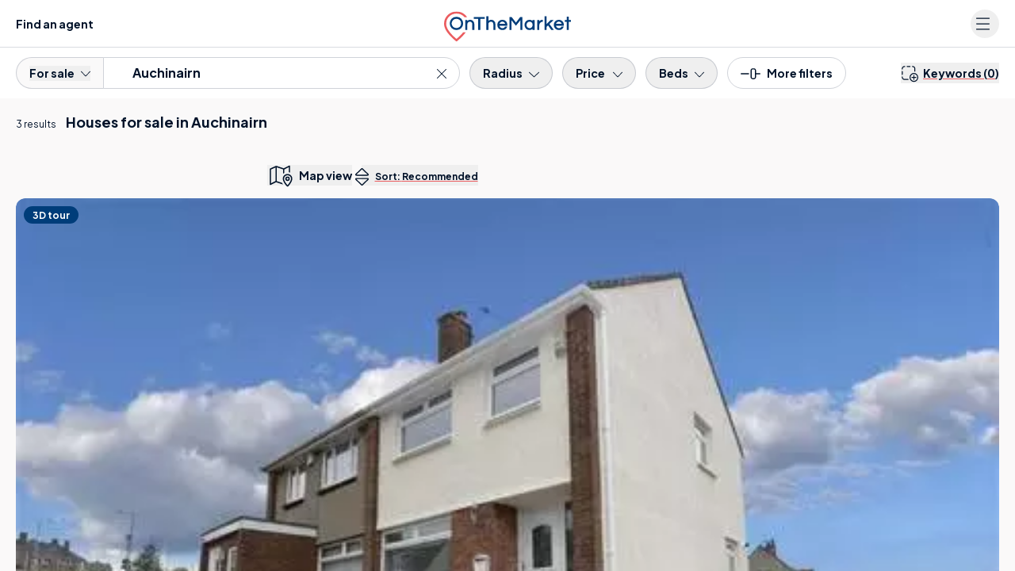

--- FILE ---
content_type: text/html; charset=UTF-8
request_url: https://www.onthemarket.com/for-sale/houses/auchinairn/
body_size: 67046
content:
<!DOCTYPE html><html lang="en"><head><meta charSet="utf-8" data-next-head=""/><meta content="user-scalable=yes width=device-width, initial-scale=1.0, maximum-scale=5.0" name="viewport" class="jsx-929177099" data-next-head=""/><meta http-equiv="Content-Type" content="text/html; charset=UTF-8" class="jsx-929177099" data-next-head=""/><meta http-equiv="X-UA-Compatible" content="IE=EDGE" class="jsx-929177099" data-next-head=""/><meta name="apple-mobile-web-app-capable" content="yes" class="jsx-929177099" data-next-head=""/><meta name="apple-mobile-web-app-status-bar-style" content="black" class="jsx-929177099" data-next-head=""/><meta name="theme-color" content="#001229" class="jsx-929177099" data-next-head=""/><title class="jsx-929177099" data-next-head="">Houses For Sale In Auchinairn | OnTheMarket</title><meta name="robots" content="noodp" class="jsx-929177099" data-next-head=""/><link rel="canonical" href="https://www.onthemarket.com/for-sale/property/auchinairn/" class="jsx-929177099" data-next-head=""/><link rel="manifest" href="https://www.onthemarket.com/assets/0e55a3d9/gzip/js/manifest.json" class="jsx-929177099" data-next-head=""/><link rel="apple-touch-icon" sizes="64x64" href="https://www.onthemarket.com/assets/images/icons-otm2/icon64.png" class="jsx-929177099" data-next-head=""/><link rel="apple-touch-icon" sizes="128x128" href="https://www.onthemarket.com/assets/images/icons-otm2/icon128.png" class="jsx-929177099" data-next-head=""/><link rel="apple-touch-icon" sizes="152x152" href="https://www.onthemarket.com/assets/images/icons-otm2/icon152.png" class="jsx-929177099" data-next-head=""/><link rel="icon" href="https://www.onthemarket.com/assets/images/icons-otm2/favicon.ico" type="image/x-icon" class="jsx-929177099" data-next-head=""/><link rel="shortcut icon" href="https://www.onthemarket.com/assets/images/icons-otm2/favicon.ico" type="image/x-icon" class="jsx-929177099" data-next-head=""/><link rel="icon" type="image/png" href="https://www.onthemarket.com/assets/images/icons-otm2/icon32.png" sizes="32x32" class="jsx-929177099" data-next-head=""/><meta name="twitter:site" content="@OnTheMarketCom" class="jsx-929177099" data-next-head=""/><meta name="twitter:creator" content="@OnTheMarketCom" class="jsx-929177099" data-next-head=""/><meta property="og:type" content="website" class="jsx-929177099" data-next-head=""/><meta name="description" content="Find the latest houses available for sale in Auchinairn with the UK&#x27;s most user-friendly property portal. Search properties to buy from leading estate agents." class="jsx-929177099" data-next-head=""/><meta property="og:description" content="Find the latest houses available for sale in Auchinairn with the UK&#x27;s most user-friendly property portal. Search properties to buy from leading estate agents." class="jsx-929177099" data-next-head=""/><meta property="og:title" content="Houses For Sale In Auchinairn | OnTheMarket" class="jsx-929177099" data-next-head=""/><meta property="og:site_name" content="OnTheMarket" class="jsx-929177099" data-next-head=""/><meta property="og:image" content="https://www.onthemarket.com/assets/images/social-sharing.jpg" class="jsx-929177099" data-next-head=""/><link rel="preconnect" href="https://maps.googleapis.com" data-next-head=""/><link rel="preconnect" href="https://maps.gstatic.com" data-next-head=""/><link rel="preconnect" href="https://media.onthemarket.com"/><link rel="dns-prefetch" href="https://www.googletagmanager.com"/><link rel="dns-prefetch" href="https://www.google-analytics.com"/><link rel="dns-prefetch" href="https://media.onthemarket.com"/><link rel="preload" href="/assets/0.1.3143/_next/static/media/636a5ac981f94f8b-s.p.woff2" as="font" type="font/woff2" crossorigin="anonymous" data-next-font="size-adjust"/><link rel="preload" href="/assets/0.1.3143/_next/static/css/b198a840a47cb80e.css" as="style"/><link rel="preload" href="/assets/0.1.3143/_next/static/css/8dad620b4924f39c.css" as="style"/><link rel="preload" href="/assets/0.1.3143/_next/static/css/f14fb8540df1cda3.css" as="style"/><link rel="preload" href="/assets/0.1.3143/_next/static/css/fe397c5fe435c496.css" as="style"/><script id="service-workers" data-nscript="beforeInteractive">
        const updateReady = function(worker) {
          worker.postMessage({action: 'skipWaiting'});
        }
        const trackInstalling = function(worker) {
          worker.addEventListener('statechange', function() {
            if (worker.state == 'installed') {
              updateReady(worker);
            }
          });
        }

        if ('serviceWorker' in navigator) {
          window.addEventListener('load', function() {
            navigator.serviceWorker.register('/service-worker.js?v=').then(function(registration) {
            // Registration was successful
            console.log('ServiceWorker registration successful with scope: ', registration.scope);

            // no controller registered yet
            if (!navigator.serviceWorker.controller) {
              return;
            }

            // updated worker is waiting, call updateReady()
            if (registration.waiting) {
              updateReady(registration.waiting);
              return;
            }
            // updated worker installing, track it's state, if it becomes installed, call updateReady()
            if (registration.installing) {
              trackInstalling(registration.installing);
                return;
              }
              // listen for new workers installing, if one comes along track it, if it becomes installed, call updateReady()
              registration.addEventListener('updatefound', function() {
                trackInstalling(registration.installing);
                return;
              });
            }).catch(function(err) {
              // registration failed :(
              console.log('ServiceWorker registration failed: ', err);
            });
          });
        }
      </script><script id="dataLayerContainer" data-nscript="beforeInteractive">
        window.dataLayer = window.dataLayer || [];
        window.dataLayer.push({"g-location-type":"locality","g-location-id":"2060005345","page-type":"listings-section","property-prices":["225,000","325,000","235,000",null,"340,000","414,000","407,000","310,000","165,000","409,995","404,995","409,995","372,000","368,000","319,995","279,995","264,995","189,999","320,000","380,995","382,995","350,995","364,995","362,995","399,995","419,995","360,000"],"no-of-suggested-properties":24,"no-of-properties":3,"location-town":"Glasgow","location-name":"Auchinairn","property-type":"homes","typeahead":true,"g-hierarchy-level":10,"channel":"sale","meta-robots":"not-provided","page":1,"exclusive-first":true,"property-ids":["18499054","18504358","17828708","18379935","18495074","18290679","18243906","17922991","18529251","17172591","18394758","16576678","18391002","18391003","18522328","18522329","18522330","18511995","18509015","17463043","17463053","18124191","18104155","17911116","16794144","17384087","17811917"],"location-county":"Lanarkshire","ranking-type":"recommended","under-offer":false,"non-standard-property-count":0,"http-status":"200","location-region":"Glasgow and surrounding villages","location-kingdom":"UK","location-id":"auchinairn","prop-types":["houses"],"search-type":"for-sale","location-country":"Scotland","frame-size":30,"location-local-authority":"Glasgow City","breadcrumbs":["uk","lanarkshire","glasgow"],"direction":"desc","view":"list","sort-field":"recommended"});
      </script><link rel="stylesheet" href="/assets/0.1.3143/_next/static/css/b198a840a47cb80e.css" data-n-g=""/><link rel="stylesheet" href="/assets/0.1.3143/_next/static/css/8dad620b4924f39c.css" data-n-p=""/><link rel="stylesheet" href="/assets/0.1.3143/_next/static/css/f14fb8540df1cda3.css" data-n-p=""/><link rel="stylesheet" href="/assets/0.1.3143/_next/static/css/fe397c5fe435c496.css" data-n-p=""/><noscript data-n-css=""></noscript><script defer="" noModule="" src="/assets/0.1.3143/_next/static/chunks/polyfills-42372ed130431b0a.js"></script><script src="/assets/0.1.3143/_next/static/chunks/webpack-b800c61990f76e1d.js" defer=""></script><script src="/assets/0.1.3143/_next/static/chunks/framework-d7945a8ad0653f37.js" defer=""></script><script src="/assets/0.1.3143/_next/static/chunks/main-8af4881ea5281068.js" defer=""></script><script src="/assets/0.1.3143/_next/static/chunks/pages/_app-3c481fe502900013.js" defer=""></script><script src="/assets/0.1.3143/_next/static/chunks/a5af9ab8-c84dab14288de185.js" defer=""></script><script src="/assets/0.1.3143/_next/static/chunks/9d08740d-f1c4eae10cd70fe2.js" defer=""></script><script src="/assets/0.1.3143/_next/static/chunks/07c2d338-881f2f7e96723529.js" defer=""></script><script src="/assets/0.1.3143/_next/static/chunks/98bef5de-0c1f2873b4aa4e46.js" defer=""></script><script src="/assets/0.1.3143/_next/static/chunks/9442-c326eddfefd76a39.js" defer=""></script><script src="/assets/0.1.3143/_next/static/chunks/9809-acbd57d82917d339.js" defer=""></script><script src="/assets/0.1.3143/_next/static/chunks/8220-31b1d34f1dd48a26.js" defer=""></script><script src="/assets/0.1.3143/_next/static/chunks/3915-d0b803013f6e3d30.js" defer=""></script><script src="/assets/0.1.3143/_next/static/chunks/7093-c409d3169772805f.js" defer=""></script><script src="/assets/0.1.3143/_next/static/chunks/1687-7619761f66a886fc.js" defer=""></script><script src="/assets/0.1.3143/_next/static/chunks/3359-85850a4b0c12837a.js" defer=""></script><script src="/assets/0.1.3143/_next/static/chunks/5865-38d51145c817e299.js" defer=""></script><script src="/assets/0.1.3143/_next/static/chunks/813-569b99198d5fad90.js" defer=""></script><script src="/assets/0.1.3143/_next/static/chunks/4623-ffe6c7c0da52dc4a.js" defer=""></script><script src="/assets/0.1.3143/_next/static/chunks/6000-b4993e804ea254af.js" defer=""></script><script src="/assets/0.1.3143/_next/static/chunks/4489-f7d944d041e91791.js" defer=""></script><script src="/assets/0.1.3143/_next/static/chunks/4726-13769ed40de0b7ec.js" defer=""></script><script src="/assets/0.1.3143/_next/static/chunks/4855-10bfeb709557e18b.js" defer=""></script><script src="/assets/0.1.3143/_next/static/chunks/9979-69f4ea36c3eeb16d.js" defer=""></script><script src="/assets/0.1.3143/_next/static/chunks/3845-4998d407bcd064c5.js" defer=""></script><script src="/assets/0.1.3143/_next/static/chunks/6991-9dca4f97361eccd5.js" defer=""></script><script src="/assets/0.1.3143/_next/static/chunks/pages/%5BsearchType%5D/%5Bproperty%5D/%5Blocation%5D-b3640a3d1efa4c30.js" defer=""></script><script src="/assets/0.1.3143/_next/static/0.1.3143/_buildManifest.js" defer=""></script><script src="/assets/0.1.3143/_next/static/0.1.3143/_ssgManifest.js" defer=""></script><style id="__jsx-929177099">:root{--font-plus-jakarta-sans:'Plus Jakarta Sans', 'Plus Jakarta Sans Fallback', Helvetica, Arial, sans-serif;--font-weight-semibold:600;--font-weight-bold:700;false}</style></head><body class="searchTypePropertyLocation"><link rel="preload" as="image" imageSrcSet="https://media.onthemarket.com/properties/18499054/1588308500/image-0-480x320.webp" fetchPriority="high"/><link rel="preload" as="image" href="https://media.onthemarket.com/agents/companies/13142/240129122539556/logo-190x100.png" fetchPriority="high"/><link rel="preload" as="image" imageSrcSet="https://media.onthemarket.com/properties/18504358/1588410149/image-0-480x320.webp" fetchPriority="high"/><link rel="preload" as="image" href="https://media.onthemarket.com/agents/companies/8598/181128141307064/logo-190x100.png" fetchPriority="high"/><link rel="preload" as="image" imageSrcSet="https://media.onthemarket.com/properties/17828708/1581613300/image-0-480x320.webp" fetchPriority="high"/><link rel="preload" as="image" href="https://media.onthemarket.com/agents/companies/11634/240128120402794/logo-190x100.jpg" fetchPriority="high"/><link rel="preload" as="image" imageSrcSet="https://media.onthemarket.com/properties/18379935/1584028850/image-0-480x320.webp"/><link rel="preload" as="image" href="https://media.onthemarket.com/agents/companies/10525/251104152117358/logo-190x100.png"/><link rel="preload" as="image" imageSrcSet="https://media.onthemarket.com/properties/18495074/1588185213/image-0-480x320.webp"/><link rel="preload" as="image" href="https://media.onthemarket.com/agents/companies/815/240226091231254/logo-190x100.jpg"/><link rel="preload" as="image" imageSrcSet="https://media.onthemarket.com/properties/18290679/1580683885/image-0-480x320.webp"/><link rel="preload" as="image" imageSrcSet="https://media.onthemarket.com/properties/18243906/1579481791/image-0-480x320.webp"/><link rel="preload" as="image" imageSrcSet="https://media.onthemarket.com/properties/17922991/1568452371/image-0-480x320.webp"/><link rel="preload" as="image" href="https://media.onthemarket.com/agents/companies/241/150611124525082/logo-190x100.png"/><link rel="preload" as="image" imageSrcSet="https://media.onthemarket.com/properties/18529251/1589175447/image-0-480x320.webp"/><link rel="preload" as="image" href="https://media.onthemarket.com/agents/companies/4965/240219122415865/logo-190x100.png"/><link rel="preload" as="image" imageSrcSet="https://media.onthemarket.com/properties/17172591/1589173863/image-0-480x320.webp"/><link rel="preload" as="image" imageSrcSet="https://media.onthemarket.com/properties/17172591/1589173863/image-1-480x320.webp"/><link rel="preload" as="image" imageSrcSet="https://media.onthemarket.com/properties/17172591/1589173863/image-2-480x320.webp"/><link rel="preload" as="image" imageSrcSet="https://media.onthemarket.com/properties/17172591/1589173863/image-3-480x320.webp"/><link rel="preload" as="image" imageSrcSet="https://media.onthemarket.com/properties/17172591/1589173863/image-4-480x320.webp"/><link rel="preload" as="image" href="https://media.onthemarket.com/agents/companies/9586/190805100257723/logo-190x100.jpg"/><link rel="preload" as="image" imageSrcSet="https://media.onthemarket.com/properties/18394758/1584675484/image-0-480x320.webp"/><link rel="preload" as="image" imageSrcSet="https://media.onthemarket.com/properties/18394758/1584675484/image-1-480x320.webp"/><link rel="preload" as="image" imageSrcSet="https://media.onthemarket.com/properties/18394758/1584675484/image-2-480x320.webp"/><link rel="preload" as="image" imageSrcSet="https://media.onthemarket.com/properties/18394758/1584675484/image-3-480x320.webp"/><link rel="preload" as="image" imageSrcSet="https://media.onthemarket.com/properties/18394758/1584675484/image-4-480x320.webp"/><link rel="preload" as="image" imageSrcSet="https://media.onthemarket.com/properties/16576678/1584675480/image-0-480x320.webp"/><link rel="preload" as="image" imageSrcSet="https://media.onthemarket.com/properties/16576678/1546374674/image-1-480x320.webp"/><link rel="preload" as="image" imageSrcSet="https://media.onthemarket.com/properties/16576678/1546374674/image-2-480x320.webp"/><link rel="preload" as="image" imageSrcSet="https://media.onthemarket.com/properties/16576678/1546374674/image-3-480x320.webp"/><link rel="preload" as="image" imageSrcSet="https://media.onthemarket.com/properties/16576678/1546374674/image-4-480x320.webp"/><link rel="preload" as="image" imageSrcSet="https://media.onthemarket.com/properties/18391002/1584537220/image-0-480x320.webp"/><link rel="preload" as="image" imageSrcSet="https://media.onthemarket.com/properties/18391003/1584537237/image-0-480x320.webp"/><link rel="preload" as="image" imageSrcSet="https://media.onthemarket.com/properties/18522328/1588925793/image-0-480x320.webp"/><link rel="preload" as="image" imageSrcSet="https://media.onthemarket.com/properties/18522328/1588925793/image-1-480x320.webp"/><link rel="preload" as="image" imageSrcSet="https://media.onthemarket.com/properties/18522328/1588925793/image-2-480x320.webp"/><link rel="preload" as="image" imageSrcSet="https://media.onthemarket.com/properties/18522328/1588925793/image-3-480x320.webp"/><link rel="preload" as="image" imageSrcSet="https://media.onthemarket.com/properties/18522328/1588925793/image-4-480x320.webp"/><link rel="preload" as="image" href="https://media.onthemarket.com/agents/companies/9585/190805100227204/logo-190x100.jpg"/><link rel="preload" as="image" imageSrcSet="https://media.onthemarket.com/properties/18522329/1588925794/image-0-480x320.webp"/><link rel="preload" as="image" imageSrcSet="https://media.onthemarket.com/properties/18522329/1588925794/image-1-480x320.webp"/><link rel="preload" as="image" imageSrcSet="https://media.onthemarket.com/properties/18522329/1588925794/image-2-480x320.webp"/><link rel="preload" as="image" imageSrcSet="https://media.onthemarket.com/properties/18522329/1588925794/image-3-480x320.webp"/><link rel="preload" as="image" imageSrcSet="https://media.onthemarket.com/properties/18522329/1588925794/image-4-480x320.webp"/><link rel="preload" as="image" imageSrcSet="https://media.onthemarket.com/properties/18522330/1588925795/image-0-480x320.webp"/><link rel="preload" as="image" imageSrcSet="https://media.onthemarket.com/properties/18522330/1588925795/image-1-480x320.webp"/><link rel="preload" as="image" imageSrcSet="https://media.onthemarket.com/properties/18522330/1588925795/image-2-480x320.webp"/><link rel="preload" as="image" imageSrcSet="https://media.onthemarket.com/properties/18522330/1588925795/image-3-480x320.webp"/><link rel="preload" as="image" imageSrcSet="https://media.onthemarket.com/properties/18522330/1588925795/image-4-480x320.webp"/><link rel="preload" as="image" imageSrcSet="https://media.onthemarket.com/properties/18511995/1588606731/image-0-480x320.webp"/><link rel="preload" as="image" imageSrcSet="https://media.onthemarket.com/properties/18509015/1588545970/image-0-480x320.webp"/><link rel="preload" as="image" href="https://media.onthemarket.com/agents/companies/11001/220708134135673/logo-190x100.jpg"/><link rel="preload" as="image" imageSrcSet="https://media.onthemarket.com/properties/17463043/1584124945/image-0-480x320.webp"/><link rel="preload" as="image" imageSrcSet="https://media.onthemarket.com/properties/17463043/1584124945/image-1-480x320.webp"/><link rel="preload" as="image" imageSrcSet="https://media.onthemarket.com/properties/17463043/1584124945/image-2-480x320.webp"/><link rel="preload" as="image" imageSrcSet="https://media.onthemarket.com/properties/17463043/1584124945/image-3-480x320.webp"/><link rel="preload" as="image" imageSrcSet="https://media.onthemarket.com/properties/17463043/1584124945/image-4-480x320.webp"/><link rel="preload" as="image" imageSrcSet="https://media.onthemarket.com/properties/17463053/1588781350/image-0-480x320.webp"/><link rel="preload" as="image" imageSrcSet="https://media.onthemarket.com/properties/17463053/1588781350/image-1-480x320.webp"/><link rel="preload" as="image" imageSrcSet="https://media.onthemarket.com/properties/17463053/1588781350/image-2-480x320.webp"/><link rel="preload" as="image" imageSrcSet="https://media.onthemarket.com/properties/17463053/1588781350/image-3-480x320.webp"/><link rel="preload" as="image" imageSrcSet="https://media.onthemarket.com/properties/17463053/1588781350/image-4-480x320.webp"/><link rel="preload" as="image" imageSrcSet="https://media.onthemarket.com/properties/18124191/1588781338/image-0-480x320.webp"/><link rel="preload" as="image" imageSrcSet="https://media.onthemarket.com/properties/18124191/1588781338/image-1-480x320.webp"/><link rel="preload" as="image" imageSrcSet="https://media.onthemarket.com/properties/18124191/1588781338/image-2-480x320.webp"/><link rel="preload" as="image" imageSrcSet="https://media.onthemarket.com/properties/18124191/1588781338/image-3-480x320.webp"/><link rel="preload" as="image" imageSrcSet="https://media.onthemarket.com/properties/18124191/1588781338/image-4-480x320.webp"/><link rel="preload" as="image" imageSrcSet="https://media.onthemarket.com/properties/18104155/1574740545/image-0-480x320.webp"/><link rel="preload" as="image" imageSrcSet="https://media.onthemarket.com/properties/17911116/1588781343/image-0-480x320.webp"/><link rel="preload" as="image" imageSrcSet="https://media.onthemarket.com/properties/17911116/1588781343/image-1-480x320.webp"/><link rel="preload" as="image" imageSrcSet="https://media.onthemarket.com/properties/17911116/1588781343/image-2-480x320.webp"/><link rel="preload" as="image" imageSrcSet="https://media.onthemarket.com/properties/17911116/1588781343/image-3-480x320.webp"/><link rel="preload" as="image" imageSrcSet="https://media.onthemarket.com/properties/17911116/1588781343/image-4-480x320.webp"/><link rel="preload" as="image" imageSrcSet="https://media.onthemarket.com/properties/16794144/1584675483/image-0-480x320.webp"/><link rel="preload" as="image" imageSrcSet="https://media.onthemarket.com/properties/16794144/1576119377/image-1-480x320.webp"/><link rel="preload" as="image" imageSrcSet="https://media.onthemarket.com/properties/16794144/1576119377/image-2-480x320.webp"/><link rel="preload" as="image" imageSrcSet="https://media.onthemarket.com/properties/16794144/1576119377/image-3-480x320.webp"/><link rel="preload" as="image" imageSrcSet="https://media.onthemarket.com/properties/16794144/1576119377/image-4-480x320.webp"/><link rel="preload" as="image" imageSrcSet="https://media.onthemarket.com/properties/17384087/1584675476/image-0-480x320.webp"/><link rel="preload" as="image" imageSrcSet="https://media.onthemarket.com/properties/17384087/1577303751/image-1-480x320.webp"/><link rel="preload" as="image" imageSrcSet="https://media.onthemarket.com/properties/17384087/1577303751/image-2-480x320.webp"/><link rel="preload" as="image" imageSrcSet="https://media.onthemarket.com/properties/17384087/1577303751/image-3-480x320.webp"/><link rel="preload" as="image" imageSrcSet="https://media.onthemarket.com/properties/17384087/1577303751/image-4-480x320.webp"/><link rel="preload" as="image" imageSrcSet="https://media.onthemarket.com/properties/17811917/1577378479/image-0-480x320.webp"/><div id="__next"><div data-rht-toaster="" style="position:fixed;z-index:9999;top:16px;left:16px;right:16px;bottom:16px;pointer-events:none" class="toast"></div><div data-component="search-results-map-list" class="md:flex md:h-screen"><div class="icons-wrapper-defs hidden"><svg class="svg-icon"><defs><symbol id="icon-bedroom"><path d="m28.85,23.439l-28.178,0a0.605,0.605 0 0 1 -0.64,-0.64l0,-6.6a0.605,0.605 0 0 1 0.64,-0.637l28.178,0a0.605,0.605 0 0 1 0.64,0.64l0,6.6a0.689,0.689 0 0 1 -0.64,0.637zm-27.537,-1.277l26.9,0l0,-5.319l-26.9,0l0,5.319z"></path><path d="m24.175,7.813l-2.434,0a0.64,0.64 0 0 1 0,-1.281l1.793,0l0,-5.251l-17.546,0l0,5.251l1.6,0a0.64,0.64 0 0 1 0,1.281l-2.241,0a0.605,0.605 0 0 1 -0.64,-0.64l0,-6.533a0.605,0.605 0 0 1 0.64,-0.64l18.76,0a0.605,0.605 0 0 1 0.64,0.64l0,6.532a0.558,0.558 0 0 1 -0.572,0.641z"></path><path d="m16.426,7.813l-3.33,0a0.64,0.64 0 1 1 0,-1.281l3.33,0a0.605,0.605 0 0 1 0.64,0.64a0.642,0.642 0 0 1 -0.64,0.641z"></path><path d="m28.85,16.847l-28.178,0a0.764,0.764 0 0 1 -0.576,-0.32a0.582,0.582 0 0 1 0,-0.64l4.675,-9.03a0.616,0.616 0 1 1 1.089,0.576l-4.1,8.133l26,0l-4.163,-8.069a0.616,0.616 0 0 1 1.089,-0.576l4.675,9.03a0.748,0.748 0 0 1 0,0.64a0.582,0.582 0 0 1 -0.511,0.256z"></path><path d="m4.771,26a0.605,0.605 0 0 1 -0.64,-0.64l0,-2.562a0.64,0.64 0 1 1 1.281,0l0,2.56a0.605,0.605 0 0 1 -0.641,0.642z"></path><path d="m24.751,26a0.605,0.605 0 0 1 -0.64,-0.64l0,-2.562a0.64,0.64 0 1 1 1.281,0l0,2.56a0.642,0.642 0 0 1 -0.641,0.642z"></path><path d="m13.097,9.286l-5.06,0a0.605,0.605 0 0 1 -0.64,-0.64l0,-2.883a0.605,0.605 0 0 1 0.64,-0.64l5.06,0a0.605,0.605 0 0 1 0.64,0.64l0,2.882a0.642,0.642 0 0 1 -0.64,0.641zm-4.419,-1.281l3.778,0l0,-1.6l-3.778,0l0,1.6z"></path><path d="m21.486,9.286l-5.06,0a0.605,0.605 0 0 1 -0.64,-0.64l0,-2.883a0.605,0.605 0 0 1 0.64,-0.64l5.06,0a0.605,0.605 0 0 1 0.64,0.64l0,2.882a0.642,0.642 0 0 1 -0.64,0.641zm-4.419,-1.281l3.778,0l0,-1.6l-3.778,0l0,1.6z"></path></symbol><symbol id="icon-bathroom"><path d="m23.99001,22.797l-18.46301,0a5.5,5.5 0 0 1 -5.52699,-5.527l0,-5.024a0.593,0.593 0 0 1 0.62801,-0.628l28.261,0a0.593,0.593 0 0 1 0.62799,0.628l0,5.024a5.535,5.535 0 0 1 -5.52699,5.527zm-22.73401,-9.986l0,4.4a4.275,4.275 0 0 0 4.271,4.267l18.46301,0a4.275,4.275 0 0 0 4.271,-4.271l0,-4.4l-27.005,0.004z"></path><path d="m6.28001,26a0.593,0.593 0 0 1 -0.62801,-0.628l0,-3.2a0.628,0.628 0 0 1 1.256,0l0,3.2a0.593,0.593 0 0 1 -0.62799,0.628z"></path><path d="m23.23699,26a0.593,0.593 0 0 1 -0.62799,-0.628l0,-3.2a0.628,0.628 0 0 1 1.256,0l0,3.2a0.629,0.629 0 0 1 -0.62801,0.628z"></path><path d="m25.497,26l-21.478,0a0.628,0.628 0 0 1 0,-1.256l21.478,0a0.593,0.593 0 0 1 0.628,0.628a0.629,0.629 0 0 1 -0.628,0.628z"></path><path d="m3.14001,12.812a0.593,0.593 0 0 1 -0.62801,-0.628l0,-11.556a0.593,0.593 0 0 1 0.62801,-0.628l4.019,0a0.593,0.593 0 0 1 0.62799,0.628l0,1.947a0.628,0.628 0 0 1 -1.256,0l0,-1.319l-2.763,0l0,10.928a0.629,0.629 0 0 1 -0.62799,0.628z"></path><path d="m9.29399,6.029l-4.33299,0a0.593,0.593 0 0 1 -0.62801,-0.628a2.826,2.826 0 0 1 5.65201,0a0.8,0.8 0 0 1 -0.69101,0.628zm-3.579,-1.254l2.826,0a1.5,1.5 0 0 0 -1.382,-0.942a1.587,1.587 0 0 0 -1.444,0.942z"></path></symbol><symbol id="icon-detached"><path d="m2.8042,6.69104l0,19.05701l23.2002,0l0,-19.05701"></path><path d="m0.80566,7.49414l13.81152,-6.89404l13.56934,6.89404"></path></symbol><symbol id="icon-semi-detached"><path d="m2.18428,5.79696l0,19.05713l12.60938,0l0,-19.05713"></path><path d="m14.68428,5.79696l0,19.05713l12.60938,0l0,-19.05713"></path><path d="m0.84228,6.68993l7.67969,-6.08997l5.81152,4.60901"></path><path d="m15.14404,5.21007l5.81348,-4.61011l7.67773,6.08997"></path></symbol><symbol id="icon-terraced"><path d="m2.17792,3.827l0,19.05701l8.5,0l0,-19.05701"></path><path d="m10.60394,3.827l0,19.05701l8.5,0l0,-19.05701"></path><path d="m19.10492,3.827l0,19.05701l8.5,0l0,-19.05701"></path><path d="m0.83594,4.54288l5.59082,-3.94702l4.19434,2.96008"></path><path d="m10.66034,3.56094l4.19336,-2.95996l4.36719,3.08398"></path><path d="m19.1604,3.56094l4.19238,-2.95996l5.59277,3.94702"></path></symbol><symbol id="icon-end-of-terrace"><path d="m2.17792,3.82602l0,19.05701l8.5,0l0,-19.05701"></path><path d="m10.60394,3.82602l0,19.05701l8.5,0l0,-19.05701"></path><path d="m19.10492,3.82602l0,19.05701l8.5,0l0,-19.05701"></path><path d="m0.83594,4.5419l5.59082,-3.94702l4.19434,2.96008"></path><path d="m10.66034,3.55997l4.19336,-2.95996l4.36719,3.08398"></path><path d="m19.1604,3.55997l4.19238,-2.95996l5.59277,3.94702"></path><g class="icon-end-of-terrace end"><path d="m19.2749,22.88306l8.31104,0l0,-19.00806l-4.37207,-2.71289l-3.93799,2.71289l-0.00098,19.00806z"></path></g></symbol><symbol id="icon-bungalow"><path d="m23.49249,9.45197l0.57031,0.23108l6.2666,2.53406"></path><path d="m23.33588,25.74707l4.81641,0l0,-14.06604"></path><path d="m2.81616,6.69104l0,19.05701l20.33398,0l0,-19.05701"></path><path d="m0.81653,7.49408l12.36523,-6.89404l12.14648,6.89404"></path></symbol><symbol id="icon-flat"><rect x="8" y="3" height="22" width="13"></rect><rect height="20.8" width="11.8" y="3.6" x="8.6"></rect><rect x="0" y="0" height="25" width="13"></rect><rect id="svg_9" height="23.8" width="11.8" y="0.6" x="0.6"></rect><rect id="svg_11" x="16" y="0" height="25" width="13"></rect><rect id="svg_12" height="23.8" width="11.8" y="0.6" x="16.6"></rect></symbol><symbol id="icon-developments" viewBox="0 0 32.497 26"><path fill="currentColor" d="M18.686,16.235H13.811a2.438,2.438,0,0,0-2.437,2.437v6.5a.812.812,0,1,0,1.625,0v-6.5a.815.815,0,0,1,.812-.812h4.875a.812.812,0,0,1,.812.812v6.5a.812.812,0,1,0,1.625,0v-6.5A2.438,2.438,0,0,0,18.686,16.235ZM3.752,9.8l-2.244.924A2.431,2.431,0,0,0,0,12.975V25.131a.842.842,0,0,0,.676.844.816.816,0,0,0,.949-.8v-12.2a.815.815,0,0,1,.505-.754l2.24-.92A.814.814,0,0,0,3.752,9.8ZM25.277,5.627,17.153.215a1.994,1.994,0,0,0-.9-.229,1.576,1.576,0,0,0-.9.273L7.226,5.671A1.528,1.528,0,0,0,6.5,7.024V25.172a.812.812,0,1,0,1.625,0V7.024l8.124-5.413,8.124,5.413V25.172a.812.812,0,1,0,1.625,0V7.024A1.665,1.665,0,0,0,25.277,5.627Zm5.712,5.093L28.745,9.8a.813.813,0,1,0-.618,1.5l2.244.922a.806.806,0,0,1,.5.748V25.131a.842.842,0,0,0,.676.844.815.815,0,0,0,.949-.8v-12.2A2.433,2.433,0,0,0,30.989,10.72Z"></path></symbol><symbol id="icon-phone-v2" viewBox="0 0 26.626 26.631"><defs><clipPath id="a"><path fill="currentColor" d="M0 0h26.626v26.631H0z"></path></clipPath></defs><g clip-path="url(#a)"><path d="M21.83 26.632a2.913 2.913 0 0 1-.525-.048 15.94 15.94 0 0 1-6.821-2.284 34.816 34.816 0 0 1-10.332-9.376A20.186 20.186 0 0 1 .358 7.363a17.511 17.511 0 0 1-.351-2.521 2.718 2.718 0 0 1 .9-2.2l.763-.766c.406-.408.813-.818 1.227-1.22A1.89 1.89 0 0 1 4.362 0a1.973 1.973 0 0 1 1.351.888l3.763 5.1a2.051 2.051 0 0 1-.385 3.182 2.177 2.177 0 0 0-.782.979 2 2 0 0 0 .291 1.43 15.225 15.225 0 0 0 3.14 3.842 33.152 33.152 0 0 0 2.76 2.264 4.183 4.183 0 0 0 1.223.589 1.147 1.147 0 0 0 1.318-.339c.271-.31.5-.566.744-.8a1.883 1.883 0 0 1 2.588-.172 432.331 432.331 0 0 1 5.478 4.042 1.575 1.575 0 0 1 .223 2.557 59.964 59.964 0 0 1-2.349 2.359 2.927 2.927 0 0 1-1.893.709M4.221 1.611c-.017.024-.093.076-.208.187-.407.4-.808.8-1.209 1.2L2 3.8a1.14 1.14 0 0 0-.4.932 16.225 16.225 0 0 0 .311 2.26 18.647 18.647 0 0 0 3.507 6.956 33.323 33.323 0 0 0 9.891 8.979 14.335 14.335 0 0 0 6.18 2.064.773.773 0 0 1 .084.013 1.288 1.288 0 0 0 1.082-.277 58.273 58.273 0 0 0 2.283-2.3 1.04 1.04 0 0 1 .092-.084c-.038-.019-.067 0-.1-.028q-2.75-2.06-5.53-4.081a.321.321 0 0 0-.464.012 9.99 9.99 0 0 0-.644.689 2.722 2.722 0 0 1-3.07.858 5.682 5.682 0 0 1-1.657-.81 34.517 34.517 0 0 1-2.89-2.372 16.658 16.658 0 0 1-3.435-4.2 3.556 3.556 0 0 1-.485-2.642.851.851 0 0 1 .035-.122A3.8 3.8 0 0 1 8.221 7.83a.563.563 0 0 0 .121-.094.449.449 0 0 0-.02-.636.832.832 0 0 1-.1-.109l-3.8-5.152a1.2 1.2 0 0 0-.2-.228" fill="currentColor"></path></g></symbol><symbol id="icon-leaf" viewBox="0 0 39 50"><g><path d="m21.135,41.37503l0,2.96997l-2.94,0l0,-2.95996c-0.48102,-0.09204 -0.927,-0.167 -1.36798,-0.26294a13.342,13.342 0 0 1 -10.43402,-12.19019a11.539,11.539 0 0 1 1.34002,-5.83301a48.453,48.453 0 0 1 5.78297,-9.06079c1.84705,-2.33911 3.84399,-4.56811 5.77405,-6.84521l0.41998,-0.4939a2.939,2.939 0 0 0 0.27301,0.44312a73.969,73.969 0 0 1 10.88398,14.54296a15.427,15.427 0 0 1 1.914,4.79493a11.823,11.823 0 0 1 -1.25202,7.59106a13.045,13.045 0 0 1 -10.17596,7.25c-0.04803,0.00684 -0.09399,0.02295 -0.21802,0.05396m0.02698,-20.57593l0,3.09985l2.11005,-1.39185l1.63097,2.45093c-1.172,0.78003 -2.29999,1.52588 -3.42102,2.28394c-0.13697,0.09302 -0.32996,0.24414 -0.33301,0.37207c-0.026,1.13086 -0.01495,2.26294 -0.01495,3.48999l3.54394,-2.6521l1.76105,2.34717c-0.18305,0.14502 -0.33203,0.2688 -0.487,0.38501c-1.5,1.12598 -3.00604,2.24878 -4.5,3.38183c-0.13001,0.1001 -0.29999,0.25904 -0.29999,0.39502c-0.02405,1.12403 -0.01404,2.24805 -0.01404,3.375a1.051,1.051 0 0 0 0.18298,0.01197a10.307,10.307 0 0 0 8.63702,-10.61402a10.893,10.893 0 0 0 -1.43298,-4.23486a57.51,57.51 0 0 0 -6.685,-9.75611c-0.70001,-0.85791 -1.422,-1.69384 -2.20001,-2.61303c-0.11401,0.156 -0.18604,0.2622 -0.26598,0.36206c-1.53004,1.90698 -3.10199,3.78393 -4.58504,5.73413a35,35 0 0 0 -4.46098,7.28882a10.131,10.131 0 0 0 -0.93404,3.26416a9.764,9.764 0 0 0 3.83106,8.43799a9.942,9.942 0 0 0 4.95996,2.15698c0,-1.09204 0.01599,-2.1521 -0.01398,-3.20996a0.87,0.87 0 0 0 -0.29998,-0.58814c-1.51405,-1.16284 -3.047,-2.30004 -4.57404,-3.44897c-0.138,-0.1001 -0.26996,-0.21607 -0.41498,-0.33203l1.76099,-2.344l3.54303,2.64795c0,-1.19995 0.00897,-2.29394 -0.01202,-3.38598a0.624,0.624 0 0 0 -0.255,-0.4148c-0.55798,-0.40015 -1.13501,-0.76807 -1.70502,-1.14819l-1.79999,-1.19995l1.638,-2.45093l2.14502,1.42505l0,-3.125l2.96497,0z" fill="currentColor"></path></g></symbol></defs></svg><svg style="display:none"><symbol data-prefix="fal" data-icon="bed-empty" class="svg-inline--fa fa-bed-empty" role="img" viewBox="0 0 576 512" aria-hidden="true" id="icon-bed"><path fill="currentColor" d="M16 32c8.8 0 16 7.2 16 16l0 112 432 0c61.9 0 112 50.1 112 112l0 192c0 8.8-7.2 16-16 16s-16-7.2-16-16l0-80-512 0 0 80c0 8.8-7.2 16-16 16S0 472.8 0 464L0 48c0-8.8 7.2-16 16-16zM32 192l0 160 512 0 0-80c0-44.2-35.8-80-80-80L32 192z"></path></symbol></svg><svg style="display:none"><symbol data-prefix="fal" data-icon="bed-front" class="svg-inline--fa fa-bed-front" role="img" viewBox="0 0 512 512" aria-hidden="true" id="icon-bed-front"><path fill="currentColor" d="M64 96l0 40.6c9.4-5.4 20.3-8.6 32-8.6l112 0c19.1 0 36.3 8.4 48 21.7 11.7-13.3 28.9-21.7 48-21.7l112 0c11.7 0 22.6 3.1 32 8.6L448 96c0-17.7-14.3-32-32-32L96 64C78.3 64 64 78.3 64 96zm416 96l0 48c19.4 14.6 32 37.8 32 64l0 160c0 8.8-7.2 16-16 16s-16-7.2-16-16l0-48-448 0 0 48c0 8.8-7.2 16-16 16S0 472.8 0 464L0 304c0-26.2 12.6-49.4 32-64L32 96c0-35.3 28.7-64 64-64l320 0c35.3 0 64 28.7 64 64l0 96zm-32 33.6l0-33.6c0-17.7-14.3-32-32-32l-112 0c-17.7 0-32 14.3-32 32l0 32 160 0c5.5 0 10.8 .6 16 1.6zM240 224l0-32c0-17.7-14.3-32-32-32L96 160c-17.7 0-32 14.3-32 32l0 33.6c5.2-1 10.5-1.6 16-1.6l160 0zm240 80c0-26.5-21.5-48-48-48L80 256c-26.5 0-48 21.5-48 48l0 80 448 0 0-80z"></path></symbol></svg><svg style="display:none"><symbol data-prefix="fal" data-icon="bath" class="svg-inline--fa fa-bath" role="img" viewBox="0 0 512 512" aria-hidden="true" id="icon-bath"><path fill="currentColor" d="M64 61.3c0-16.2 13.1-29.3 29.3-29.3 7.8 0 15.2 3.1 20.7 8.6L139 65.7c-7 11.1-11 24.2-11 38.3 0 20.2 8.3 38.5 21.8 51.6l-1.1 1.1c-6.2 6.2-6.2 16.4 0 22.6s16.4 6.2 22.6 0l104-104c6.2-6.2 6.2-16.4 0-22.6s-16.4-6.2-22.6 0l-1.1 1.1c-13.1-13.4-31.4-21.8-51.6-21.8-14.1 0-27.2 4-38.3 11L136.6 17.9C125.1 6.5 109.5 0 93.3 0 59.4 0 32 27.4 32 61.3l0 194.7-16 0c-8.8 0-16 7.2-16 16s7.2 16 16 16l16 0 0 80c0 30.5 12.2 58.2 32 78.4L64 496c0 8.8 7.2 16 16 16s16-7.2 16-16l0-26.8c14.5 6.9 30.8 10.8 48 10.8l224 0c17.2 0 33.5-3.9 48-10.8l0 26.8c0 8.8 7.2 16 16 16s16-7.2 16-16l0-49.6c19.8-20.2 32-47.9 32-78.4l0-80 16 0c8.8 0 16-7.2 16-16s-7.2-16-16-16L64 256 64 61.3zM229 76.4L172.4 133c-7.6-7.3-12.4-17.6-12.4-29 0-22.1 17.9-40 40-40 11.4 0 21.7 4.8 29 12.4zM64 288l384 0 0 80c0 44.2-35.8 80-80 80l-224 0c-44.2 0-80-35.8-80-80l0-80z"></path></symbol></svg><svg style="display:none"><symbol data-prefix="fal" data-icon="envelope" class="svg-inline--fa fa-envelope" role="img" viewBox="0 0 512 512" aria-hidden="true" id="icon-envelope"><path fill="currentColor" d="M0 122.5l0-2.5 .1 0C1.3 88.9 27 64 58.5 64l395 0c31.5 0 57.1 24.9 58.4 56l.1 0 0 264c0 35.3-28.7 64-64 64L64 448c-35.3 0-64-28.7-64-64L0 122.5zm480 53.1L303.3 305.1c-28.2 20.6-66.5 20.6-94.6 0L32 175.6 32 384c0 17.7 14.3 32 32 32l384 0c17.7 0 32-14.3 32-32l0-208.4zm0-53.1c0-14.6-11.9-26.5-26.5-26.5l-395 0c-14.6 0-26.5 11.9-26.5 26.5 0 8.4 4 16.4 10.8 21.4L227.6 279.3c16.9 12.4 39.9 12.4 56.8 0L469.2 143.8c6.8-5 10.8-12.9 10.8-21.4z"></path></symbol></svg><svg style="display:none"><symbol data-prefix="fal" data-icon="up-right-and-down-left-from-center" class="svg-inline--fa fa-up-right-and-down-left-from-center" role="img" viewBox="0 0 512 512" aria-hidden="true" id="icon-expand-alt"><path fill="currentColor" d="M321 0c-18.2 0-33 14.8-33 33 0 8.7 3.5 17.1 9.7 23.3l35.7 35.7-71.7 71.7c-15.6 15.6-15.6 40.9 0 56.6l30.1 30.1c15.6 15.6 40.9 15.6 56.6 0l71.7-71.7 35.7 35.7c6.2 6.2 14.6 9.7 23.3 9.7 18.2 0 33-14.8 33-33l0-159c0-17.7-14.3-32-32-32L321 0zm-1 33c0-.5 .4-1 1-1l159 0 0 159c0 .5-.4 1-1 1-.3 0-.5-.1-.7-.3l-47-47c-6.2-6.2-16.4-6.2-22.6 0l-83 83c-3.1 3.1-8.2 3.1-11.3 0l-30.1-30.1c-3.1-3.1-3.1-8.2 0-11.3l83-83c6.2-6.2 6.2-16.4 0-22.6l-47-47c-.2-.2-.3-.4-.3-.7zM32 512l159 0c18.2 0 33-14.8 33-33 0-8.7-3.5-17.1-9.7-23.3l-35.7-35.7 71.7-71.7c15.6-15.6 15.6-40.9 0-56.6l-30.1-30.1c-15.6-15.6-40.9-15.6-56.6 0L92 333.4 56.3 297.7c-6.2-6.2-14.6-9.7-23.3-9.7-18.2 0-33 14.8-33 33L0 480c0 17.7 14.3 32 32 32zm160-33c0 .5-.4 1-1 1l-159 0 0-159c0-.5 .4-1 1-1 .3 0 .5 .1 .7 .3l47 47c6.2 6.2 16.4 6.2 22.6 0l83-83c3.1-3.1 8.2-3.1 11.3 0l30.1 30.1c3.1 3.1 3.1 8.2 0 11.3l-83 83c-6.2 6.2-6.2 16.4 0 22.6l47 47c.2 .2 .3 .4 .3 .7z"></path></symbol></svg><svg style="display:none"><symbol data-prefix="fal" data-icon="map-location-dot" class="svg-inline--fa fa-map-location-dot" role="img" viewBox="0 0 640 512" aria-hidden="true" id="icon-map-v2"><path fill="currentColor" d="M576 26.7c0-5.6-2.9-10.7-7.6-13.6s-10.6-3.2-15.6-.7L416.9 80.7 242.6 22.6c-11.5-3.8-24-3.2-35 1.8L73.4 85.3C67.7 87.9 64 93.6 64 99.9l0 385.4c0 5.6 2.9 10.7 7.6 13.6s10.6 3.2 15.6 .7l135.9-68.4 174.3 58.1 .6 .2c-3.7-5.6-7.3-11.3-10.8-17.1-4.7-7.8-9.4-16.1-13.8-24.8l-133.4-44.5 0-347.7 160 53.3 0 109.4c9.7-8.6 20.5-16.1 32-22.2l0-87 112-56.4 0 126.4c11.1 2.1 21.8 5.3 32 9.5l0-161.8zM208 403L96 459.4 96 110.2 208 59.4 208 403zM512 256c49.1 0 88 39 88 85.9 0 25.6-12.4 57.1-31.8 89.4-18 29.9-39.9 57.1-56.2 75.8-16.4-18.7-38.2-45.8-56.2-75.8-19.4-32.3-31.8-63.8-31.8-89.4 0-46.9 38.9-85.9 88-85.9zM392 341.9c0 68.9 64.1 150.4 98.6 189.3 11.6 13 31.3 13 42.9 0 34.5-38.9 98.6-120.4 98.6-189.3 0-65.1-53.7-117.9-120-117.9S392 276.8 392 341.9zM512 368a24 24 0 1 1 0-48 24 24 0 1 1 0 48zm-56-24a56 56 0 1 0 112 0 56 56 0 1 0 -112 0z"></path></symbol></svg><svg style="display:none"><symbol data-prefix="fal" data-icon="rectangle-list" class="svg-inline--fa fa-rectangle-list" role="img" viewBox="0 0 512 512" aria-hidden="true" id="icon-list-v2"><path fill="currentColor" d="M64 96c-17.7 0-32 14.3-32 32l0 256c0 17.7 14.3 32 32 32l384 0c17.7 0 32-14.3 32-32l0-256c0-17.7-14.3-32-32-32L64 96zM0 128C0 92.7 28.7 64 64 64l384 0c35.3 0 64 28.7 64 64l0 256c0 35.3-28.7 64-64 64L64 448c-35.3 0-64-28.7-64-64L0 128zM128 232a24 24 0 1 1 0-48 24 24 0 1 1 0 48zm80-40l192 0c8.8 0 16 7.2 16 16s-7.2 16-16 16l-192 0c-8.8 0-16-7.2-16-16s7.2-16 16-16zm0 96l192 0c8.8 0 16 7.2 16 16s-7.2 16-16 16l-192 0c-8.8 0-16-7.2-16-16s7.2-16 16-16zM104 304a24 24 0 1 1 48 0 24 24 0 1 1 -48 0z"></path></symbol></svg><svg style="display:none"><symbol data-prefix="fal" data-icon="grid-2" class="svg-inline--fa fa-grid-2" role="img" viewBox="0 0 448 512" aria-hidden="true" id="icon-grid-v2"><path fill="currentColor" d="M48 64c-8.8 0-16 7.2-16 16l0 96c0 8.8 7.2 16 16 16l96 0c8.8 0 16-7.2 16-16l0-96c0-8.8-7.2-16-16-16L48 64zM0 80C0 53.5 21.5 32 48 32l96 0c26.5 0 48 21.5 48 48l0 96c0 26.5-21.5 48-48 48l-96 0c-26.5 0-48-21.5-48-48L0 80zM48 320c-8.8 0-16 7.2-16 16l0 96c0 8.8 7.2 16 16 16l96 0c8.8 0 16-7.2 16-16l0-96c0-8.8-7.2-16-16-16l-96 0zM0 336c0-26.5 21.5-48 48-48l96 0c26.5 0 48 21.5 48 48l0 96c0 26.5-21.5 48-48 48l-96 0c-26.5 0-48-21.5-48-48l0-96zM400 64l-96 0c-8.8 0-16 7.2-16 16l0 96c0 8.8 7.2 16 16 16l96 0c8.8 0 16-7.2 16-16l0-96c0-8.8-7.2-16-16-16zM304 32l96 0c26.5 0 48 21.5 48 48l0 96c0 26.5-21.5 48-48 48l-96 0c-26.5 0-48-21.5-48-48l0-96c0-26.5 21.5-48 48-48zm0 288c-8.8 0-16 7.2-16 16l0 96c0 8.8 7.2 16 16 16l96 0c8.8 0 16-7.2 16-16l0-96c0-8.8-7.2-16-16-16l-96 0zm-48 16c0-26.5 21.5-48 48-48l96 0c26.5 0 48 21.5 48 48l0 96c0 26.5-21.5 48-48 48l-96 0c-26.5 0-48-21.5-48-48l0-96z"></path></symbol></svg><svg style="display:none"><symbol data-prefix="fal" data-icon="sort" class="svg-inline--fa fa-sort" role="img" viewBox="0 0 384 512" aria-hidden="true" id="icon-sort-v2"><path fill="currentColor" d="M32 192L352 192 192 32 32 192zm0 32c-12.9 0-24.6-7.8-29.6-19.8S.2 178.5 9.4 169.4l160-160c12.5-12.5 32.8-12.5 45.3 0l160 160c9.2 9.2 11.9 22.9 6.9 34.9S364.9 224 352 224L32 224zm0 96l160 160 160-160-320 0zm0-32l320 0c12.9 0 24.6 7.8 29.6 19.8s2.2 25.7-6.9 34.9l-160 160c-12.5 12.5-32.8 12.5-45.3 0l-160-160c-9.2-9.2-11.9-22.9-6.9-34.9S19.1 288 32 288z"></path></symbol></svg><svg style="display:none"><symbol data-prefix="fal" data-icon="id-card-clip" class="svg-inline--fa fa-id-card-clip" role="img" viewBox="0 0 576 512" aria-hidden="true" id="icon-card"><path fill="currentColor" d="M352 0l-128 0 0 64 128 0 0-64zM224-32l128 0c17.7 0 32 14.3 32 32l0 64c0 17.7-14.3 32-32 32L224 96c-17.7 0-32-14.3-32-32l0-64c0-17.7 14.3-32 32-32zm96 256a32 32 0 1 0 -64 0 32 32 0 1 0 64 0zm-96 0a64 64 0 1 1 128 0 64 64 0 1 1 -128 0zM208 400c0 8.8-7.2 16-16 16s-16-7.2-16-16c0-44.2 35.8-80 80-80l64 0c44.2 0 80 35.8 80 80 0 8.8-7.2 16-16 16s-16-7.2-16-16c0-26.5-21.5-48-48-48l-64 0c-26.5 0-48 21.5-48 48zM64 32l80 0 0 32-80 0C46.3 64 32 78.3 32 96l0 320c0 17.7 14.3 32 32 32l448 0c17.7 0 32-14.3 32-32l0-320c0-17.7-14.3-32-32-32l-80 0 0-32 80 0c35.3 0 64 28.7 64 64l0 320c0 35.3-28.7 64-64 64L64 480c-35.3 0-64-28.7-64-64L0 96C0 60.7 28.7 32 64 32z"></path></symbol></svg><svg style="display:none"><symbol data-prefix="fal" data-icon="calculator" class="svg-inline--fa fa-calculator" role="img" viewBox="0 0 384 512" aria-hidden="true" id="icon-calculator"><path fill="currentColor" d="M352 160l0 288c0 17.7-14.3 32-32 32L64 480c-17.7 0-32-14.3-32-32l0-288 320 0zm0-32l-320 0 0-64c0-17.7 14.3-32 32-32l256 0c17.7 0 32 14.3 32 32l0 64zm32 0l0-64c0-35.3-28.7-64-64-64L64 0C28.7 0 0 28.7 0 64L0 448c0 35.3 28.7 64 64 64l256 0c35.3 0 64-28.7 64-64l0-320zM72 224a24 24 0 1 0 48 0 24 24 0 1 0 -48 0zm24 72a24 24 0 1 0 0 48 24 24 0 1 0 0-48zm72-72a24 24 0 1 0 48 0 24 24 0 1 0 -48 0zm24 72a24 24 0 1 0 0 48 24 24 0 1 0 0-48zm72-72a24 24 0 1 0 48 0 24 24 0 1 0 -48 0zm24 72a24 24 0 1 0 0 48 24 24 0 1 0 0-48zM264 416c0 13.3 10.7 24 24 24s24-10.7 24-24-10.7-24-24-24-24 10.7-24 24zM80 400c-8.8 0-16 7.2-16 16s7.2 16 16 16l128 0c8.8 0 16-7.2 16-16s-7.2-16-16-16L80 400z"></path></symbol></svg><svg style="display:none"><symbol data-prefix="fal" data-icon="square-sliders" class="svg-inline--fa fa-square-sliders" role="img" viewBox="0 0 448 512" aria-hidden="true" id="icon-square-sliders"><path fill="currentColor" d="M32 416c0 17.7 14.3 32 32 32l320 0c17.7 0 32-14.3 32-32l0-320c0-17.7-14.3-32-32-32L64 64C46.3 64 32 78.3 32 96l0 320zM0 96C0 60.7 28.7 32 64 32l320 0c35.3 0 64 28.7 64 64l0 320c0 35.3-28.7 64-64 64L64 480c-35.3 0-64-28.7-64-64L0 96zm96 80c0-8.8 7.2-16 16-16l48 0 0-24c0-8.8 7.2-16 16-16s16 7.2 16 16l0 24 144 0c8.8 0 16 7.2 16 16s-7.2 16-16 16l-144 0 0 24c0 8.8-7.2 16-16 16s-16-7.2-16-16l0-24-48 0c-8.8 0-16-7.2-16-16zm0 160c0-8.8 7.2-16 16-16l144 0 0-24c0-8.8 7.2-16 16-16s16 7.2 16 16l0 24 48 0c8.8 0 16 7.2 16 16s-7.2 16-16 16l-48 0 0 24c0 8.8-7.2 16-16 16s-16-7.2-16-16l0-24-144 0c-8.8 0-16-7.2-16-16z"></path></symbol></svg><svg style="display:none"><symbol data-prefix="fal" data-icon="house-blank" class="svg-inline--fa fa-house-blank" role="img" viewBox="0 0 512 512" aria-hidden="true" id="icon-house"><path fill="currentColor" d="M267.4 4.3c-6.1-5.7-15.7-5.7-21.8 0l-240 224c-6.5 6-6.8 16.2-.8 22.6s16.2 6.8 22.6 .8l21.1-19.7 0 216c0 35.3 28.7 64 64 64l288 0c35.3 0 64-28.7 64-64l0-216 21.1 19.7c6.5 6 16.6 5.7 22.6-.8s5.7-16.6-.8-22.6l-240-224zM432.5 202.2l0 245.8c0 17.7-14.3 32-32 32l-288 0c-17.7 0-32-14.3-32-32l0-245.8 176-164.3 176 164.3z"></path></symbol></svg><svg style="display:none"><symbol data-prefix="fal" data-icon="angle-90" class="svg-inline--fa fa-angle-90" role="img" viewBox="0 0 448 512" aria-hidden="true" id="icon-angle-90"><path fill="currentColor" d="M32 48c0-8.8-7.2-16-16-16S0 39.2 0 48L0 416c0 35.3 28.7 64 64 64l368 0c8.8 0 16-7.2 16-16s-7.2-16-16-16L64 448c-17.7 0-32-14.3-32-32L32 48zm143 99.5c7.5 3 16.2 .4 20.5-6.5 5.1-8.2 1.9-19-7-22.6-33.7-13.6-70.2-21.4-108.5-22.4l0 32c33.5 .9 65.5 7.7 95 19.4zm163.9 137c-6.9 4.3-9.4 13-6.5 20.5 11.7 29.5 18.5 61.5 19.4 95l32 0c-1-38.3-8.8-74.8-22.4-108.5-3.6-9-14.4-12.1-22.6-7zM316.4 242c7.7-4.8 9.9-15.1 4.4-22.3-17.3-22.8-37.6-43.2-60.4-60.4-7.2-5.5-17.5-3.3-22.3 4.4-4.6 7.3-2.5 16.8 4.3 22.1 19.5 15 37 32.5 52 52 5.2 6.8 14.8 8.9 22.1 4.3z"></path></symbol></svg><svg style="display:none"><symbol data-prefix="fal" data-icon="lightbulb" class="svg-inline--fa fa-lightbulb" role="img" viewBox="0 0 384 512" aria-hidden="true" id="icon-lightbulb"><path fill="currentColor" d="M308.1 302.1c27.2-28.7 43.9-67.4 43.9-110.1 0-88.4-71.6-160-160-160S32 103.6 32 192c0 42.7 16.7 81.4 43.9 110.1 19.9 20.9 40.4 48.7 48.5 81.9l135.2 0c8.1-33.3 28.6-61 48.5-81.9zM128 432c0 26.5 21.5 48 48 48l32 0c26.5 0 48-21.5 48-48l0-16-128 0 0 16zM331.3 324.1C307.7 349 288 379.4 288 413.7l0 18.3c0 44.2-35.8 80-80 80l-32 0c-44.2 0-80-35.8-80-80l0-18.3C96 379.4 76.3 349 52.7 324.1 20 289.7 0 243.2 0 192 0 86 86 0 192 0S384 86 384 192c0 51.2-20 97.7-52.7 132.1zM112 176c0 8.8-7.2 16-16 16s-16-7.2-16-16c0-53 43-96 96-96 8.8 0 16 7.2 16 16s-7.2 16-16 16c-35.3 0-64 28.7-64 64z"></path></symbol></svg><svg style="display:none"><symbol data-prefix="fal" data-icon="key" class="svg-inline--fa fa-key" role="img" viewBox="0 0 512 512" aria-hidden="true" id="icon-key"><path fill="currentColor" d="M192 176c0-79.5 64.5-144 144-144s144 64.5 144 144-64.5 144-144 144c-11.1 0-22-1.3-32.4-3.6-5.4-1.2-11 .4-14.9 4.3L257.4 352 208 352c-8.8 0-16 7.2-16 16l0 48-48 0c-8.8 0-16 7.2-16 16l0 48-96 0 0-81.4 162.8-162.8c4.2-4.2 5.7-10.5 3.9-16.2-4.4-13.8-6.7-28.4-6.7-43.7zM336 0c-97.2 0-176 78.8-176 176 0 15.1 1.9 29.8 5.5 43.9L4.7 380.7c-3 3-4.7 7.1-4.7 11.3L0 496c0 8.8 7.2 16 16 16l128 0c8.8 0 16-7.2 16-16l0-48 48 0c8.8 0 16-7.2 16-16l0-48 40 0c4.2 0 8.3-1.7 11.3-4.7l30-30c10 1.8 20.2 2.7 30.7 2.7 97.2 0 176-78.8 176-176S433.2 0 336 0zm32 168a24 24 0 1 0 0-48 24 24 0 1 0 0 48z"></path></symbol></svg></div><div><div class="icons-wrapper-defs hidden"><svg class="svg-icon"><defs><symbol id="icon-search"><path d="M13 12.4C13.7 11.8 14.2 11.1 14.5 10.3 14.8 9.5 15 8.7 15 7.9 15 7 14.8 6.2 14.5 5.4 14.2 4.7 13.7 3.9 13 3.3 12.4 2.7 11.7 2.2 10.8 1.9 10 1.6 9.2 1.4 8.3 1.4 7.5 1.4 6.7 1.6 5.8 1.9 5 2.2 4.3 2.7 3.6 3.3 3 3.9 2.5 4.7 2.2 5.4 1.9 6.2 1.7 7 1.7 7.9 1.7 8.7 1.9 9.5 2.2 10.3 2.5 11.1 3 11.8 3.6 12.4 4.3 13 5 13.5 5.8 13.8 6.7 14.2 7.5 14.3 8.3 14.3 9.2 14.3 10 14.2 10.8 13.8 11.7 13.5 12.4 13 13 12.4L13 12.4ZM13.5 13.9C12.9 14.5 12.2 14.9 11.4 15.2 10.4 15.6 9.4 15.7 8.3 15.7 7.3 15.7 6.3 15.6 5.3 15.2 4.3 14.8 3.4 14.2 2.6 13.4 1.8 12.7 1.2 11.8 0.8 10.8 0.4 9.9 0.2 8.9 0.2 7.9 0.2 6.9 0.4 5.9 0.8 4.9 1.2 3.9 1.8 3.1 2.6 2.3 3.4 1.5 4.3 1 5.3 0.6 6.3 0.2 7.3 0 8.3 0 9.4 0 10.4 0.2 11.4 0.6 12.4 1 13.3 1.5 14.1 2.3 14.9 3.1 15.5 3.9 15.9 4.9 16.3 5.9 16.5 6.9 16.5 7.9 16.5 8.9 16.3 9.9 15.9 10.8 15.6 11.6 15.1 12.3 14.6 12.9L18.8 17 17.8 18 13.5 13.9Z"></path></symbol><symbol id="icon-menu"><path d="M0.2 12L20.8 12 20.8 10.3 0.2 10.3 0.2 12ZM0.2 6.9L20.8 6.9 20.8 5.1 0.2 5.1 0.2 6.9ZM0.2 1.7L20.8 1.7 20.8 0 0.2 0 0.2 1.7Z"></path></symbol><symbol id="icon-close"><polygon points="12 1.2 7.2 6 12 10.8 10.8 12 6 7.2 1.2 12 0 10.8 4.8 6 0 1.2 1.2 0 6 4.8 10.8 0"></polygon></symbol><symbol id="icon-user"><path d="M8 2.4C7.3 2.4 6.8 2.6 6.3 3.1 5.8 3.5 5.6 4.1 5.6 4.8 5.6 5.5 5.8 6 6.3 6.5 6.8 7 7.3 7.2 8 7.2 8.7 7.2 9.2 7 9.7 6.5 10.2 6 10.4 5.5 10.4 4.8 10.4 4.1 10.2 3.5 9.7 3.1 9.2 2.6 8.7 2.4 8 2.4M8 13.8C9 13.8 9.9 13.5 10.8 13 11.6 12.6 12.3 12 12.8 11.2 12.8 10.8 12.6 10.4 12.3 10.1 11.9 9.8 11.5 9.6 11 9.4 10.5 9.1 10 9 9.4 8.9 8.9 8.8 8.4 8.7 8 8.7 7.6 8.7 7.1 8.8 6.6 8.9 6 9 5.5 9.1 5 9.4 4.5 9.6 4.1 9.8 3.7 10.1 3.4 10.4 3.2 10.8 3.2 11.2 3.7 12 4.4 12.6 5.2 13 6.1 13.5 7 13.8 8 13.8M8 0C9.1 0 10.1 0.2 11.1 0.6 12.1 1 12.9 1.6 13.6 2.4 14.4 3.1 15 3.9 15.4 4.9 15.8 5.9 16 6.9 16 8 16 9.1 15.8 10.1 15.4 11.1 15 12.1 14.4 12.9 13.6 13.6 12.9 14.4 12.1 14.9 11.1 15.4 10.1 15.8 9.1 16 8 16 6.9 16 5.9 15.8 4.9 15.4 3.9 14.9 3.1 14.4 2.4 13.6 1.6 12.9 1 12.1 0.6 11.1 0.2 10.1 0 9.1 0 8 0 6.9 0.2 5.9 0.6 4.9 1 3.9 1.6 3.1 2.4 2.4 3.1 1.6 3.9 1 4.9 0.6 5.9 0.2 6.9 0 8 0"></path></symbol><symbol id="icon-right-circled"><path d="M7.2 7.2L9.2 7.2 9.2 5C10 5.9 10.6 6.5 11.1 7 11.5 7.5 12.2 8.2 12.9 9 12.2 9.8 11.5 10.5 11.1 11 10.6 11.5 10 12.1 9.2 12.9L9.2 10.8 7.2 10.8 5.3 10.8 5.3 9 5.3 7.2 7.2 7.2ZM16 9C16 8 15.8 7.1 15.5 6.3 15.2 5.5 14.7 4.7 14 4 13.3 3.3 12.5 2.8 11.7 2.5 10.9 2.2 10 2 9 2 8 2 7.1 2.2 6.3 2.5 5.5 2.8 4.7 3.3 4 4 3.4 4.7 2.8 5.5 2.5 6.3 2.2 7.1 2 8 2 9 2 10 2.2 10.9 2.5 11.7 2.8 12.5 3.4 13.3 4 14 4.7 14.6 5.5 15.2 6.3 15.5 7.1 15.8 8 16 9 16 10 16 10.9 15.8 11.7 15.5 12.5 15.2 13.3 14.6 14 14 14.7 13.3 15.2 12.5 15.5 11.7 15.8 10.9 16 10 16 9L16 9ZM0 9C0 8.4 0.1 7.8 0.2 7.2 0.3 6.6 0.5 6.1 0.7 5.6 0.9 5 1.2 4.5 1.5 4.1 1.8 3.6 2.2 3.1 2.7 2.7 3.1 2.2 3.6 1.9 4 1.5 4.5 1.2 5 0.9 5.6 0.7 6.1 0.5 6.6 0.3 7.2 0.2 7.8 0.1 8.4 0 9 0 9.6 0 10.2 0.1 10.8 0.2 11.4 0.3 11.9 0.5 12.4 0.7 13 0.9 13.5 1.2 13.9 1.5 14.4 1.8 14.9 2.2 15.3 2.7 15.8 3.1 16.1 3.6 16.5 4 16.8 4.5 17.1 5 17.3 5.6 17.5 6.1 17.7 6.6 17.8 7.2 17.9 7.8 18 8.4 18 9 18 9.6 17.9 10.2 17.8 10.8 17.7 11.4 17.5 11.9 17.3 12.4 17.1 13 16.8 13.5 16.5 13.9 16.2 14.4 15.8 14.9 15.3 15.3 14.9 15.8 14.4 16.1 14 16.5 13.5 16.8 13 17.1 12.4 17.3 11.9 17.5 11.4 17.7 10.8 17.8 10.2 17.9 9.6 18 9 18 8.4 18 7.8 17.9 7.2 17.8 6.6 17.7 6.1 17.5 5.6 17.3 5 17.1 4.5 16.8 4.1 16.5 3.6 16.2 3.1 15.8 2.7 15.3 2.2 14.9 1.9 14.4 1.5 14 1.2 13.5 0.9 13 0.7 12.4 0.5 11.9 0.3 11.4 0.2 10.8 0.1 10.2 0 9.6 0 9L0 9Z"></path></symbol><symbol id="icon-chevron"><path d="M10.7 8C10.7 8.2 10.6 8.4 10.6 8.5 10.5 8.7 10.4 8.8 10.3 9L3.4 15.6C3.3 15.8 3.2 15.8 3 15.9 2.8 16 2.7 16 2.5 16 2.3 16 2.1 16 2 15.9 1.8 15.9 1.7 15.8 1.5 15.6L0.7 14.8C0.6 14.7 0.5 14.6 0.4 14.4 0.4 14.3 0.3 14.1 0.3 13.9 0.3 13.7 0.4 13.6 0.4 13.4 0.5 13.3 0.6 13.1 0.7 13L5.8 8 0.7 3C0.6 2.9 0.5 2.8 0.4 2.6 0.4 2.4 0.3 2.3 0.3 2.1 0.3 1.9 0.4 1.7 0.4 1.6 0.5 1.4 0.6 1.3 0.7 1.2L1.5 0.4C1.6 0.3 1.8 0.2 2 0.1 2.1 0 2.3 0 2.5 0 2.7 0 2.8 0 3 0.1 3.2 0.2 3.3 0.3 3.4 0.4L10.3 7.1C10.4 7.2 10.5 7.3 10.6 7.5 10.6 7.7 10.7 7.8 10.7 8"></path></symbol><symbol id="icon-refresh-time"><path d="M9.4 4.3L10.7 4.3 10.7 7.9 13.7 9.7 13.1 10.8 9.4 8.6 9.4 4.3ZM10.3 0C12.4 0 14.2 0.8 15.7 2.3 17.2 3.8 18 5.6 18 7.7 18 9.9 17.2 11.7 15.7 13.2 14.2 14.7 12.4 15.4 10.3 15.4 8.2 15.4 6.4 14.7 4.9 13.2L6.1 11.9C7.2 13.1 8.7 13.7 10.3 13.7 11.9 13.7 13.4 13.1 14.5 12 15.7 10.8 16.3 9.4 16.3 7.7 16.3 6.1 15.7 4.6 14.5 3.5 13.4 2.3 11.9 1.7 10.3 1.7 8.6 1.7 7.2 2.3 6 3.5 4.9 4.6 4.3 6.1 4.3 7.7L6.9 7.7 3.4 11.2 3.3 11 0 7.7 2.6 7.7C2.6 5.6 3.3 3.8 4.8 2.3 6.4 0.8 8.2 0 10.3 0L10.3 0Z"></path></symbol><symbol id="icon-refresh"><path d="M18.8 9C18.8 9.6 18.7 10.2 18.6 10.8 18.5 11.4 18.3 11.9 18.1 12.5 17.8 13 17.5 13.6 17.2 14 16.9 14.5 16.5 15 16.1 15.4 15.7 15.8 15.2 16.1 14.7 16.5 14.2 16.8 13.7 17.1 13.1 17.3 12.5 17.5 12 17.7 11.4 17.8 10.8 17.9 10.1 18 9.5 18 8.8 18 8.1 17.9 7.5 17.8 6.8 17.7 6.2 17.5 5.6 17.2 4.9 16.9 4.3 16.5 3.8 16.1 3.3 15.7 2.8 15.3 2.3 14.8 2.3 14.7 2.3 14.7 2.3 14.6 2.3 14.6 2.3 14.5 2.3 14.5 2.3 14.5 2.3 14.4 2.3 14.4 2.3 14.3 2.3 14.3 2.4 14.3L4 12.7C4.1 12.6 4.1 12.6 4.2 12.6 4.2 12.5 4.3 12.5 4.3 12.5 4.4 12.5 4.4 12.5 4.5 12.6 4.5 12.6 4.6 12.6 4.6 12.7 4.9 13 5.2 13.4 5.6 13.7 6 14 6.4 14.2 6.8 14.4 7.2 14.6 7.6 14.7 8.1 14.8 8.5 14.9 9 15 9.5 15 9.9 15 10.3 15 10.7 14.9 11.1 14.8 11.5 14.7 11.9 14.5 12.3 14.4 12.6 14.2 13 14 13.3 13.8 13.6 13.5 13.9 13.2 14.2 13 14.4 12.7 14.6 12.4 14.9 12.1 15.1 11.7 15.2 11.3 15.4 11 15.5 10.6 15.6 10.2 15.6 9.8 15.7 9.4 15.7 9 15.7 8.6 15.6 8.2 15.6 7.8 15.5 7.4 15.4 7 15.2 6.7 15.1 6.3 14.9 5.9 14.6 5.6 14.4 5.3 14.2 5 13.9 4.8 13.6 4.5 13.3 4.2 13 4 12.7 3.8 12.3 3.6 11.9 3.5 11.5 3.3 11.1 3.2 10.7 3.1 10.3 3 9.9 3 9.5 3 9.1 3 8.7 3 8.3 3.1 8 3.2 7.6 3.3 7.2 3.4 6.9 3.5 6.5 3.7 6.2 3.9 5.9 4.1 5.6 4.3 5.3 4.6L7 6.2C7.1 6.3 7.2 6.5 7.2 6.6 7.2 6.7 7.2 6.9 7.1 7 7 7.2 6.9 7.3 6.8 7.4 6.7 7.4 6.6 7.5 6.4 7.5L1 7.5C0.9 7.5 0.8 7.5 0.7 7.4 0.6 7.4 0.5 7.4 0.4 7.3 0.3 7.2 0.3 7.1 0.3 7 0.2 6.9 0.2 6.9 0.2 6.7L0.2 1.5C0.2 1.3 0.3 1.2 0.3 1.1 0.4 1 0.5 0.9 0.7 0.8 0.8 0.7 1 0.7 1.1 0.7 1.3 0.8 1.4 0.8 1.5 0.9L3.1 2.5C3.5 2.1 4 1.7 4.5 1.4 5 1.1 5.5 0.9 6.1 0.6 6.6 0.4 7.2 0.3 7.8 0.2 8.3 0.1 8.9 0 9.5 0 10.1 0 10.8 0.1 11.3 0.2 11.9 0.3 12.5 0.5 13.1 0.7 13.7 0.9 14.2 1.2 14.7 1.5 15.2 1.9 15.7 2.2 16.1 2.6 16.5 3 16.9 3.4 17.2 3.9 17.5 4.4 17.8 4.9 18.1 5.5 18.3 6.1 18.5 6.6 18.6 7.2 18.7 7.8 18.8 8.4 18.8 9"></path></symbol><symbol id="icon-map"><path d="M8.5 11.6C9.6 11.6 10.6 11.2 11.4 10.5 12.3 9.7 12.7 8.8 12.7 7.7 12.7 6.6 12.3 5.7 11.4 5 10.6 4.2 9.6 3.8 8.5 3.8 7.3 3.8 6.4 4.2 5.6 5 4.7 5.7 4.3 6.6 4.3 7.7 4.3 8.8 4.7 9.7 5.6 10.5 6.4 11.2 7.3 11.6 8.5 11.6ZM8.5 13.3C9.3 13.3 10.1 13.1 10.8 12.8 11.5 12.5 12.2 12.1 12.7 11.6 13.2 11.1 13.7 10.6 14 9.9 14.3 9.2 14.4 8.5 14.4 7.7 14.4 7 14.3 6.2 14 5.6 13.7 4.9 13.2 4.3 12.7 3.8 12.2 3.3 11.5 2.9 10.8 2.6 10.1 2.3 9.3 2.2 8.5 2.2 7.7 2.2 6.9 2.3 6.2 2.6 5.5 2.9 4.8 3.3 4.3 3.8 3.8 4.3 3.3 4.9 3 5.6 2.7 6.2 2.6 7 2.6 7.7 2.6 8.5 2.7 9.2 3 9.9 3.3 10.6 3.8 11.1 4.3 11.6 4.8 12.1 5.5 12.5 6.2 12.8 6.9 13.1 7.7 13.3 8.5 13.3M11.7 0.6C12.7 1 13.6 1.6 14.3 2.3 15.1 3 15.7 3.8 16.1 4.7 16.5 5.6 16.8 6.6 16.8 7.7 16.8 8.4 16.7 9 16.5 9.7 16.3 10.3 16.1 10.9 15.7 11.4 15.4 12 15 12.5 14.6 12.9 14.1 13.4 13.6 13.8 13.1 14.1L8.4 20 3.8 14C3.2 13.7 2.7 13.3 2.3 12.8 1.9 12.4 1.5 11.9 1.2 11.3 0.9 10.8 0.7 10.2 0.5 9.6 0.3 9 0.3 8.4 0.3 7.7 0.3 6.6 0.5 5.6 0.9 4.7 1.3 3.8 1.9 3 2.7 2.3 3.4 1.6 4.3 1 5.3 0.6 6.3 0.2 7.4 0 8.5 0 9.6 0 10.7 0.2 11.7 0.6"></path></symbol><symbol id="icon-grid"><path d="M19.6 15.6C19.7 15.6 19.8 15.7 19.9 15.8 20 15.9 20 16 20 16.1L20 19.6C20 19.7 20 19.8 19.9 19.9 19.8 20 19.7 20 19.6 20L16.1 20C16 20 15.9 20 15.8 19.9 15.7 19.8 15.6 19.7 15.6 19.6L15.6 16.1C15.6 16 15.7 15.9 15.8 15.8 15.9 15.7 16 15.6 16.1 15.6L19.6 15.6ZM16.1 7.8L19.6 7.8C19.7 7.8 19.8 7.9 19.9 8 20 8 20 8.1 20 8.3L20 11.7C20 11.9 20 12 19.9 12 19.8 12.1 19.7 12.2 19.6 12.2L16.1 12.2C16 12.2 15.9 12.1 15.8 12 15.7 12 15.6 11.9 15.6 11.7L15.6 8.3C15.6 8.1 15.7 8 15.8 8 15.9 7.9 16 7.8 16.1 7.8L16.1 7.8ZM16.1 0L19.6 0C19.7 0 19.8 0 19.9 0.1 20 0.2 20 0.3 20 0.4L20 3.9C20 4 20 4.1 19.9 4.2 19.8 4.3 19.7 4.4 19.6 4.4L16.1 4.4C16 4.4 15.9 4.3 15.8 4.2 15.7 4.1 15.6 4 15.6 3.9L15.6 0.4C15.6 0.3 15.7 0.2 15.8 0.1 15.9 0 16 0 16.1 0L16.1 0ZM11.7 15.6C11.9 15.6 12 15.7 12 15.8 12.1 15.9 12.2 16 12.2 16.1L12.2 19.6C12.2 19.7 12.1 19.8 12 19.9 12 20 11.9 20 11.7 20L8.3 20C8.1 20 8 20 8 19.9 7.9 19.8 7.8 19.7 7.8 19.6L7.8 16.1C7.8 16 7.9 15.9 8 15.8 8 15.7 8.1 15.6 8.3 15.6L11.7 15.6ZM11.7 7.8C11.9 7.8 12 7.9 12 8 12.1 8 12.2 8.1 12.2 8.3L12.2 11.7C12.2 11.9 12.1 12 12 12 12 12.1 11.9 12.2 11.7 12.2L8.3 12.2C8.1 12.2 8 12.1 8 12 7.9 12 7.8 11.9 7.8 11.7L7.8 8.3C7.8 8.1 7.9 8 8 8 8 7.9 8.1 7.8 8.3 7.8L11.7 7.8ZM11.7 0C11.9 0 12 0 12 0.1 12.1 0.2 12.2 0.3 12.2 0.4L12.2 3.9C12.2 4 12.1 4.1 12 4.2 12 4.3 11.9 4.4 11.7 4.4L8.3 4.4C8.1 4.4 8 4.3 8 4.2 7.9 4.1 7.8 4 7.8 3.9L7.8 0.4C7.8 0.3 7.9 0.2 8 0.1 8 0 8.1 0 8.3 0L11.7 0ZM3.9 15.6C4 15.6 4.1 15.7 4.2 15.8 4.3 15.9 4.4 16 4.4 16.1L4.4 19.6C4.4 19.7 4.3 19.8 4.2 19.9 4.1 20 4 20 3.9 20L0.4 20C0.3 20 0.2 20 0.1 19.9 0 19.8 0 19.7 0 19.6L0 16.1C0 16 0 15.9 0.1 15.8 0.2 15.7 0.3 15.6 0.4 15.6L3.9 15.6ZM3.9 7.8C4 7.8 4.1 7.9 4.2 8 4.3 8 4.4 8.1 4.4 8.3L4.4 11.7C4.4 11.9 4.3 12 4.2 12 4.1 12.1 4 12.2 3.9 12.2L0.4 12.2C0.3 12.2 0.2 12.1 0.1 12 0 12 0 11.9 0 11.7L0 8.3C0 8.1 0 8 0.1 8 0.2 7.9 0.3 7.8 0.4 7.8L3.9 7.8ZM3.9 0C4 0 4.1 0 4.2 0.1 4.3 0.2 4.4 0.3 4.4 0.4L4.4 3.9C4.4 4 4.3 4.1 4.2 4.2 4.1 4.3 4 4.4 3.9 4.4L0.4 4.4C0.3 4.4 0.2 4.3 0.1 4.2 0 4.1 0 4 0 3.9L0 0.4C0 0.3 0 0.2 0.1 0.1 0.2 0 0.3 0 0.4 0L3.9 0Z"></path></symbol><symbol id="icon-list"><path d="M20.4 14.1C20.5 14.1 20.6 14.1 20.7 14.2 20.8 14.3 20.8 14.4 20.8 14.5L20.8 17.6C20.8 17.7 20.8 17.8 20.7 17.9 20.6 18 20.5 18 20.4 18L7.5 18C7.4 18 7.3 18 7.2 17.9 7.2 17.8 7.1 17.7 7.1 17.6L7.1 14.5C7.1 14.4 7.2 14.3 7.2 14.2 7.3 14.1 7.4 14.1 7.5 14.1L20.4 14.1ZM20.4 7.1C20.5 7.1 20.6 7.1 20.7 7.2 20.8 7.2 20.8 7.3 20.8 7.4L20.8 10.6C20.8 10.7 20.8 10.8 20.7 10.8 20.6 10.9 20.5 10.9 20.4 10.9L7.5 10.9C7.4 10.9 7.3 10.9 7.2 10.8 7.2 10.8 7.1 10.7 7.1 10.6L7.1 7.4C7.1 7.3 7.2 7.2 7.2 7.2 7.3 7.1 7.4 7.1 7.5 7.1L20.4 7.1ZM20.4 0C20.5 0 20.6 0 20.7 0.1 20.8 0.2 20.8 0.3 20.8 0.4L20.8 3.5C20.8 3.6 20.8 3.7 20.7 3.8 20.6 3.9 20.5 3.9 20.4 3.9L7.5 3.9C7.4 3.9 7.3 3.9 7.2 3.8 7.2 3.7 7.1 3.6 7.1 3.5L7.1 0.4C7.1 0.3 7.2 0.2 7.2 0.1 7.3 0 7.4 0 7.5 0L20.4 0ZM4 14.1C4.2 14.1 4.3 14.1 4.3 14.2 4.4 14.3 4.5 14.4 4.5 14.5L4.5 17.6C4.5 17.7 4.4 17.8 4.3 17.9 4.3 18 4.2 18 4 18L0.6 18C0.5 18 0.4 18 0.3 17.9 0.2 17.8 0.2 17.7 0.2 17.6L0.2 14.5C0.2 14.4 0.2 14.3 0.3 14.2 0.4 14.1 0.5 14.1 0.6 14.1L4 14.1ZM4 7.1C4.2 7.1 4.3 7.1 4.3 7.2 4.4 7.2 4.5 7.3 4.5 7.4L4.5 10.6C4.5 10.7 4.4 10.8 4.3 10.8 4.3 10.9 4.2 10.9 4 10.9L0.6 10.9C0.5 10.9 0.4 10.9 0.3 10.8 0.2 10.8 0.2 10.7 0.2 10.6L0.2 7.4C0.2 7.3 0.2 7.2 0.3 7.2 0.4 7.1 0.5 7.1 0.6 7.1L4 7.1ZM4 0C4.2 0 4.3 0 4.3 0.1 4.4 0.2 4.5 0.3 4.5 0.4L4.5 3.5C4.5 3.6 4.4 3.7 4.3 3.8 4.3 3.9 4.2 3.9 4 3.9L0.6 3.9C0.5 3.9 0.4 3.9 0.3 3.8 0.2 3.7 0.2 3.6 0.2 3.5L0.2 0.4C0.2 0.3 0.2 0.2 0.3 0.1 0.4 0 0.5 0 0.6 0L4 0Z"></path></symbol><symbol id="icon-small-arrow-down"><path d="M12 0.7C12 0.7 12 0.8 11.9 0.9 11.9 1 11.9 1.1 11.8 1.1L6.5 5.8C6.5 5.9 6.4 5.9 6.3 6 6.2 6 6.1 6 6 6 5.9 6 5.8 6 5.7 6 5.6 5.9 5.5 5.9 5.5 5.8L0.2 1.1C0.2 1.1 0.1 1 0.1 0.9 0 0.8 0 0.8 0 0.7 0 0.6 0 0.5 0.1 0.4 0.1 0.3 0.1 0.3 0.2 0.2 0.3 0.1 0.4 0.1 0.5 0.1 0.5 0 0.6 0 0.7 0L11.3 0C11.4 0 11.4 0 11.5 0 11.6 0.1 11.7 0.1 11.8 0.2 11.8 0.3 11.9 0.3 11.9 0.4 12 0.5 12 0.6 12 0.7"></path></symbol><symbol id="icon-circle-close"><path d="M12.6 10.9L9.7 8 12.6 5.1 11.5 4 8.5 6.9 5.5 4 4.4 5.1 7.3 8 4.4 10.9 5.5 12 8.5 9.1 11.5 12 12.6 10.9ZM8.5 0C9.6 0 10.7 0.2 11.7 0.6 12.7 1 13.6 1.6 14.3 2.3 15.1 3.1 15.7 3.9 16.1 4.9 16.5 5.8 16.8 6.9 16.8 8 16.8 9.1 16.5 10.1 16.1 11.1 15.7 12.1 15.1 12.9 14.3 13.7 13.6 14.4 12.7 15 11.7 15.4 10.7 15.8 9.6 16 8.5 16 7.4 16 6.3 15.8 5.3 15.4 4.3 15 3.4 14.4 2.7 13.7 1.9 12.9 1.3 12.1 0.9 11.1 0.5 10.2 0.3 9.1 0.3 8 0.3 6.9 0.5 5.9 0.9 4.9 1.3 3.9 1.9 3.1 2.7 2.3 3.4 1.6 4.3 1 5.3 0.6 6.3 0.2 7.4 0 8.5 0L8.5 0Z"></path></symbol><symbol id="icon-circle-tick"><path d="M12.3 6.8C12.5 6.9 12.6 7.1 12.6 7.3 12.6 7.6 12.5 7.8 12.3 7.9L8.9 11.4C8.7 11.6 8.5 11.6 8.3 11.6 8.1 11.6 7.9 11.6 7.7 11.4L6 9.7C5.8 9.5 5.7 9.3 5.7 9.1 5.7 8.9 5.8 8.7 6 8.5 6.1 8.4 6.3 8.3 6.5 8.3 6.8 8.3 7 8.4 7.1 8.5L8.3 9.7 11.2 6.8C11.3 6.6 11.5 6.5 11.8 6.5 12 6.5 12.2 6.6 12.3 6.8M9 1.6C8 1.6 7 1.8 6.1 2.2 5.2 2.6 4.4 3.1 3.8 3.8 3.1 4.4 2.6 5.2 2.2 6.1 1.8 7 1.6 8 1.6 9 1.6 10 1.8 11 2.2 11.9 2.6 12.8 3.1 13.6 3.8 14.2 4.4 14.9 5.2 15.4 6.1 15.8 7 16.2 8 16.4 9 16.4 10 16.4 11 16.2 11.9 15.8 12.8 15.4 13.6 14.9 14.2 14.2 14.9 13.6 15.4 12.8 15.8 11.9 16.2 11 16.4 10 16.4 9 16.4 8 16.2 7 15.8 6.1 15.4 5.2 14.9 4.4 14.2 3.8 13.6 3.1 12.8 2.6 11.9 2.2 11 1.8 10 1.6 9 1.6M12.5 0.7C13.6 1.2 14.6 1.8 15.4 2.6 16.2 3.4 16.8 4.4 17.3 5.5 17.8 6.6 18 7.8 18 9 18 10.2 17.8 11.4 17.3 12.5 16.8 13.6 16.2 14.6 15.4 15.4 14.6 16.2 13.6 16.8 12.5 17.3 11.4 17.8 10.2 18 9 18 7.8 18 6.6 17.8 5.5 17.3 4.4 16.8 3.4 16.2 2.6 15.4 1.8 14.6 1.2 13.6 0.7 12.5 0.2 11.4 0 10.2 0 9 0 7.8 0.2 6.6 0.7 5.5 1.2 4.4 1.8 3.4 2.6 2.6 3.4 1.8 4.4 1.2 5.5 0.7 6.6 0.2 7.8 0 9 0 10.2 0 11.4 0.2 12.5 0.7"></path></symbol><symbol id="icon-warning"><path d="M11.4 14.9L11.4 12.8C11.4 12.8 11.4 12.7 11.4 12.7 11.4 12.7 11.4 12.6 11.3 12.6 11.3 12.5 11.3 12.5 11.2 12.5 11.2 12.5 11.1 12.5 11.1 12.5L8.9 12.5C8.9 12.5 8.8 12.5 8.8 12.5 8.8 12.5 8.7 12.5 8.7 12.6 8.6 12.6 8.6 12.7 8.6 12.7 8.6 12.7 8.6 12.8 8.6 12.8L8.6 14.9C8.6 14.9 8.6 15 8.6 15 8.6 15.1 8.6 15.1 8.7 15.2 8.7 15.2 8.8 15.2 8.8 15.2 8.8 15.2 8.9 15.2 8.9 15.2L11.1 15.2C11.1 15.2 11.2 15.2 11.2 15.2 11.2 15.2 11.3 15.2 11.3 15.2 11.4 15.1 11.4 15.1 11.4 15 11.4 15 11.4 15 11.4 14.9M11.4 10.8L11.6 5.9C11.6 5.8 11.6 5.8 11.6 5.8 11.6 5.7 11.5 5.7 11.5 5.6 11.4 5.6 11.4 5.6 11.4 5.6 11.3 5.5 11.3 5.5 11.2 5.5L8.8 5.5C8.7 5.5 8.7 5.5 8.6 5.6 8.6 5.6 8.6 5.6 8.5 5.6 8.5 5.7 8.4 5.7 8.4 5.8 8.4 5.8 8.4 5.8 8.4 5.9L8.6 10.8C8.6 10.9 8.6 10.9 8.6 10.9 8.6 11 8.7 11 8.7 11 8.7 11 8.8 11.1 8.8 11.1 8.9 11.1 8.9 11.1 8.9 11.1L11 11.1C11.1 11.1 11.1 11.1 11.2 11.1 11.2 11.1 11.3 11.1 11.3 11 11.3 11 11.4 11 11.4 10.9 11.4 10.9 11.4 10.9 11.4 10.8M11.3 0.7L19.8 16C19.9 16.2 20 16.4 20 16.6 20 16.9 19.9 17.1 19.8 17.3 19.8 17.4 19.7 17.5 19.6 17.6 19.5 17.7 19.4 17.8 19.3 17.8 19.2 17.9 19.1 17.9 18.9 18 18.8 18 18.7 18 18.6 18L1.4 18C1.3 18 1.2 18 1.1 18 0.9 18 0.8 17.9 0.7 17.8 0.6 17.8 0.5 17.7 0.4 17.6 0.3 17.5 0.3 17.4 0.2 17.3 0.1 17.1 0 16.9 0 16.6 0 16.4 0.1 16.2 0.2 16L8.8 0.7C8.8 0.6 8.9 0.5 9 0.4 9.1 0.3 9.2 0.3 9.3 0.2 9.4 0.1 9.5 0.1 9.6 0.1 9.7 0 9.9 0 10 0 10.1 0 10.3 0 10.4 0 10.5 0.1 10.6 0.1 10.7 0.2 10.8 0.3 10.9 0.3 11 0.4 11.1 0.5 11.2 0.6 11.3 0.7"></path></symbol><symbol id="icon-fullscreen" viewBox="0 0 32 32"><path d="M20.617 0h11.383v11.383h-4.51v-6.872h-6.872v-4.51zM27.49 27.49v-6.872h4.51v11.383h-11.383v-4.51h6.872zM0 11.383v-11.383h11.383v4.51h-6.872v6.872h-4.51zM4.51 20.617v6.872h6.872v4.51h-11.383v-11.383h4.51z"></path></symbol><symbol id="icon-fullscreen-exit" viewBox="0 0 32 32"><path d="M25.128 6.872h6.872v4.51h-11.383v-11.383h4.51v6.872zM20.617 32v-11.383h11.383v4.51h-6.872v6.872h-4.51zM6.872 6.872v-6.872h4.51v11.383h-11.383v-4.51h6.872zM0 25.128v-4.51h11.383v11.383h-4.51v-6.872h-6.872z"></path></symbol><symbol id="icon-half-moon" viewBox="0 0 32 32"><path d="M16 32v0c-8.837 0-16-7.163-16-16s7.163-16 16-16c8.837 0 16 7.163 16 16s-7.163 16-16 16zM16 29.333v-26.667c-7.364 0-13.333 5.969-13.333 13.333s5.969 13.333 13.333 13.333v0z"></path></symbol><symbol id="icon-ask"><path d="m3.823,32.5a28.661,28.661 0 1 1 14.785,25.093a1.913,1.913 0 0 0 -1.291,-0.205l-11.961,2.312l2.516,-11.5a1.912,1.912 0 0 0 -0.213,-1.366a28.536,28.536 0 0 1 -3.836,-14.334zm28.677,-32.5a32.509,32.509 0 0 0 -28.519,48.1l-2.981,13.624a1.912,1.912 0 0 0 2.231,2.286l14.141,-2.738a32.5,32.5 0 1 0 15.128,-61.272zm-14.338,36.324a2.868,2.868 0 1 0 -2.868,-2.868a2.868,2.868 0 0 0 2.868,2.868zm15.294,0a2.868,2.868 0 1 0 -2.868,-2.868a2.868,2.868 0 0 0 2.868,2.868zm18.162,-2.868a2.868,2.868 0 1 1 -2.868,-2.868a2.868,2.868 0 0 1 2.868,2.868z"></path></symbol><symbol id="icon-tick"><path d="m13.039,26.077a13.039,13.039 0 0 1 -9.221,-22.257a13.039,13.039 0 0 1 18.441,18.439a12.954,12.954 0 0 1 -9.22,3.818zm0,-24.7a11.666,11.666 0 1 0 11.661,11.662a11.679,11.679 0 0 0 -11.661,-11.667l0,0.005z"></path><path d="m10.29,18.529a0.689,0.689 0 0 1 -0.486,-0.2l-4.114,-4.118a0.686,0.686 0 1 1 0.97,-0.97l3.63,3.631l9.124,-9.123a0.686,0.686 0 0 1 0.97,0.97l-9.607,9.609a0.683,0.683 0 0 1 -0.486,0.2l-0.001,0.001z"></path></symbol><symbol id="icon-next"><g class="icon-next-background"><circle r="39.5" cy="39.5" cx="39.5"></circle></g><g class="icon-next-arrow"><path d="m75.88998,95.07178l1.25601,-1.0249l-12.05701,-14.73608l36.246,0l0,-1.62183l-36.246,0l12.05301,-14.73608l-1.25201,-1.0249l-13.13998,16.05884a0.811,0.811 0 0 0 0,1.02515l13.13998,16.05981z"></path></g></symbol><symbol id="icon-next-disabled"><g class="icon-next-background-disabled"><circle r="39.5" cy="39.5" cx="39.5"></circle></g><g class="icon-next-arrow"><path d="m75.88998,95.07178l1.25601,-1.0249l-12.05701,-14.73608l36.246,0l0,-1.62183l-36.246,0l12.05301,-14.73608l-1.25201,-1.0249l-13.13998,16.05884a0.811,0.811 0 0 0 0,1.02515l13.13998,16.05981z"></path></g></symbol><symbol id="icon-chevron-new"><path d="m1.76514,1.767l13.13379,13.134l13.1333,-13.134"></path></symbol><symbol id="icon-pin-bg" viewBox="0 0 39 50"><path d="M28.46 37.323a93.293 93.293 0 0 1-7.673 7.447C9.866 35.232 4.33 26.983 4.33 20.24c0-10.983 8.479-16.91 16.457-16.91A16.616 16.616 0 0 1 33.634 9.4h4.02a19.143 19.143 0 0 0-3.081-3.875c-7.715-7.368-19.86-7.368-27.574 0a20.212 20.212 0 0 0-6 14.715c0 8.093 6.119 17.251 18.706 28l1.081.923 1.081-.923a99.732 99.732 0 0 0 9.059-8.676 55.846 55.846 0 0 0 4.461-5.545h-4.135a59.967 59.967 0 0 1-2.792 3.304Z" fill-rule="nonzero" fill="currentColor"></path></symbol><symbol id="icon-person-speech" viewBox="0 0 26 26"><path d="M15.686 13.121a.657.657 0 0 1-.657-.657v-1.489h-.416a.658.658 0 0 1 0-1.315h1.073c.363 0 .657.294.657.657v.779l1.615-1.292a.657.657 0 0 1 .411-.144h2.147a4.172 4.172 0 1 0 0-8.345h-6.44a4.177 4.177 0 0 0-4.172 4.172.658.658 0 0 1-1.315 0A5.493 5.493 0 0 1 14.076 0h6.44a5.487 5.487 0 0 1 0 10.974H18.6l-2.5 2a.657.657 0 0 1-.414.147Z"></path><path d="M17.834 26H.657A.657.657 0 0 1 0 25.335a9.956 9.956 0 0 1 .8-3.816l.016-.035c.6-1.2 2.515-1.9 5.167-2.877l.65-.239c.113-.227.165-.48.152-.733a2.323 2.323 0 0 0-.111-.834 6.167 6.167 0 0 1-1.584-4.688 4.257 4.257 0 0 1 4.133-4.6h.033a4.255 4.255 0 0 1 4.138 4.6 6.167 6.167 0 0 1-1.584 4.688 2.324 2.324 0 0 0-.111.834c-.013.253.04.506.152.733l.65.239c2.652.975 4.569 1.679 5.167 2.877l.016.035a9.954 9.954 0 0 1 .8 3.816.657.657 0 0 1-.657.665h.007ZM1.347 24.685h15.8a8.642 8.642 0 0 0-.657-2.629c-.385-.727-2.353-1.45-4.437-2.216l-.681-.251a1.486 1.486 0 0 1-.887-1.154 3.277 3.277 0 0 1 .335-2.494 4.85 4.85 0 0 0 1.263-3.759.657.657 0 0 1 0-.127 2.855 2.855 0 1 0-5.676 0 .658.658 0 0 1 0 .127 4.85 4.85 0 0 0 1.263 3.759c.44.754.56 1.651.335 2.494-.074.513-.41.95-.886 1.154l-.682.251c-2.083.766-4.052 1.489-4.437 2.216a8.644 8.644 0 0 0-.653 2.629ZM20.513 6.411a.926.926 0 1 1 0-1.852.926.926 0 0 1 0 1.852ZM17.293 6.411a.926.926 0 1 1 0-1.852.926.926 0 0 1 0 1.852ZM14.074 6.411a.926.926 0 1 1 0-1.852.926.926 0 0 1 0 1.852Z"></path></symbol><symbol id="fa-icon-left-circled" viewBox="0 0 512 512"><path fill="currentColor" d="M368 240H182.6l68.69-68.69c6.25-6.25 6.25-16.38 0-22.62s-16.38-6.25-22.62 0l-96 96C129.6 247.8 128 251.9 128 256s1.562 8.188 4.688 11.31l96 96c6.25 6.25 16.38 6.25 22.62 0s6.25-16.38 0-22.62L182.6 272H368C376.8 272 384 264.8 384 256S376.8 240 368 240zM256 0C114.6 0 0 114.6 0 256s114.6 256 256 256s256-114.6 256-256S397.4 0 256 0zM256 480c-123.5 0-224-100.5-224-224s100.5-224 224-224s224 100.5 224 224S379.5 480 256 480z"></path></symbol><symbol id="svg-spotlight-property" viewBox="0 0 602 111" class="no-currentColor"><g fill-rule="nonzero" fill="none"><path fill="#FFF" d="M59.745 45.12a21.964 21.964 0 0 0-5.2-2.462 78.94 78.94 0 0 0-5.722-1.645c-1.922-.474-3.795-.935-5.642-1.385a34.3 34.3 0 0 1-4.767-1.5 9.58 9.58 0 0 1-3.106-1.918 2.735 2.735 0 0 1-.966-1.973c-.006-.853.124-1.7.383-2.513a4.443 4.443 0 0 1 1.379-1.947 9.554 9.554 0 0 1 3.218-1.667 17.345 17.345 0 0 1 5.375-.717 19.553 19.553 0 0 1 5.393.632c3.861 1.086 5.929 3.174 6.321 6.385l.124 1.018h7.441l-.061-1.215a12.824 12.824 0 0 0-4.936-9.674c-3.307-2.779-7.987-4.188-13.911-4.188-5.875 0-10.371 1.247-13.361 3.708a12.159 12.159 0 0 0-4.609 9.807 9.406 9.406 0 0 0 2.6 6.929 18.1 18.1 0 0 0 6.056 3.9 47.458 47.458 0 0 0 7.544 2.32c2.593.575 5.044 1.2 7.281 1.869a19.063 19.063 0 0 1 5.346 2.41 3.726 3.726 0 0 1 1.76 3.3c0 1.668 0 6.741-11.4 6.741a18.281 18.281 0 0 1-9.074-1.936 7.149 7.149 0 0 1-3.882-6.089l-.064-1.09h-7.629l.119 1.267a14.983 14.983 0 0 0 5.428 10.791c3.479 2.764 8.538 4.168 15.035 4.168 5.755 0 10.352-1.185 13.664-3.521a12.145 12.145 0 0 0 5.184-10.533 10.5 10.5 0 0 0-5.321-9.272Zm32.791-13.829a15.3 15.3 0 0 0-10.929 3.953v-3.413h-7.379v49.444h7.379V64.446a14.688 14.688 0 0 0 10.591 4c5.406 0 9.786-1.835 13.012-5.445 6.428-7.573 6.428-18.687 0-26.26a16.274 16.274 0 0 0-12.674-5.45Zm10.118 18.578a11.91 11.91 0 0 1-2.879 8.277 10.025 10.025 0 0 1-7.914 3.393 9.5 9.5 0 0 1-7.76-3.372 12.426 12.426 0 0 1-2.763-8.3 12.273 12.273 0 0 1 2.767-8.3A9.5 9.5 0 0 1 91.86 38.2a10.026 10.026 0 0 1 7.911 3.391 11.912 11.912 0 0 1 2.883 8.278Zm28.84-18.578a17.221 17.221 0 0 0-13.141 5.44c-6.35 7.611-6.348 18.675.006 26.283 7.261 7.247 19.02 7.243 26.277-.008 6.351-7.611 6.348-18.675-.007-26.283a17.222 17.222 0 0 0-13.135-5.432Zm7.756 26.881a10.617 10.617 0 0 1-15.517 0 12.428 12.428 0 0 1-2.763-8.3 12.275 12.275 0 0 1 2.767-8.3 10.616 10.616 0 0 1 15.516 0 12.271 12.271 0 0 1 2.763 8.3c.114 3.01-.869 5.96-2.766 8.3Zm26.28-38.423h-7.379v12.086h-6.887v6.772h6.887v29.3h7.379v-29.3h7.765v-6.772h-7.765V19.749Zm12.34-1.422h7.379v49.579h-7.379V18.327Zm14.988 1.215h7.784v8.933h-7.784v-8.933Zm.203 12.289h7.379v36.075h-7.379V31.831Zm41.525 3.394a14.689 14.689 0 0 0-10.557-3.935c-5.423 0-9.833 1.807-13.108 5.372-6.35 7.456-6.35 18.417 0 25.873 3.26 3.56 7.91 5.52 12.735 5.371a15.237 15.237 0 0 0 10.93-4.016v1.508c0 3.182-.776 5.592-2.3 7.16-1.524 1.568-4.106 2.352-7.68 2.352-4.657 0-7.531-1.487-8.786-4.548l-.3-.719h-7.962l.479 1.509a14.574 14.574 0 0 0 5.817 7.761c2.818 1.926 6.729 2.9 11.626 2.9 4.957 0 8.98-1.387 11.958-4.121 3-2.76 4.527-6.783 4.527-11.959v-33.9h-7.379v3.392Zm-10.253 25.773c-2.99.143-5.89-1.05-7.912-3.257a12.952 12.952 0 0 1-.009-16.278 10.085 10.085 0 0 1 7.921-3.267 9.918 9.918 0 0 1 7.767 3.246 13.452 13.452 0 0 1 .024 16.284 10.265 10.265 0 0 1-3.34 2.4 10.732 10.732 0 0 1-4.452.874l.001-.002Zm48.356-28.683a17.214 17.214 0 0 0-6.226-1.024 12.083 12.083 0 0 0-6.634 1.871 18.683 18.683 0 0 0-2.674 2.077V18.327h-7.379v49.574h7.379v-20.6a8.743 8.743 0 0 1 2.612-6.59 8.883 8.883 0 0 1 6.426-2.516 7.811 7.811 0 0 1 5.98 2.409 9.145 9.145 0 0 1 2.315 6.629v20.668h7.379v-20.8a15.73 15.73 0 0 0-4.51-11.674 12.973 12.973 0 0 0-4.668-3.112Zm26.869-12.566h-7.379v12.086h-6.887v6.772h6.887v29.3h7.379v-29.3h7.765v-6.772h-7.765V19.749Zm50.426 1.144h-21.278v47.014h7.379V51.971h13.9c5.007 0 9.055-1.41 12.032-4.194 3-2.8 4.52-6.62 4.52-11.345a14.945 14.945 0 0 0-4.485-11.311c-3.002-2.806-7.061-4.228-12.068-4.228Zm-13.9 7.109h13.562c3.187 0 5.6.756 7.17 2.247a9.425 9.425 0 0 1 0 12.433c-1.569 1.49-3.982 2.247-7.17 2.247h-13.561l-.001-16.927Zm48.05 4.475a14.471 14.471 0 0 0-5.378 4.117v-4.763h-7.379v36.075h7.379V51.893a14.775 14.775 0 0 1 2.994-9.277 9.634 9.634 0 0 1 8-3.946h1.765v-7.379h-1.5a13.5 13.5 0 0 0-5.881 1.186Zm26.82-1.186a17.225 17.225 0 0 0-13.142 5.44c-6.351 7.611-6.348 18.675.007 26.283 7.262 7.246 19.02 7.242 26.277-.008 6.35-7.611 6.348-18.675-.007-26.283a17.222 17.222 0 0 0-13.135-5.432Zm7.756 26.881a10.616 10.616 0 0 1-15.517 0 12.428 12.428 0 0 1-2.763-8.3 12.279 12.279 0 0 1 2.766-8.3 10.617 10.617 0 0 1 15.517 0 12.275 12.275 0 0 1 2.762 8.3c.114 3.01-.868 5.96-2.765 8.3Zm34.173-26.881a15.3 15.3 0 0 0-10.928 3.953v-3.413h-7.379v49.444h7.379V64.446a14.688 14.688 0 0 0 10.591 4c5.406 0 9.786-1.835 13.012-5.445 6.429-7.573 6.429-18.687 0-26.26a16.274 16.274 0 0 0-12.675-5.45Zm10.118 18.578a11.91 11.91 0 0 1-2.879 8.277 10.025 10.025 0 0 1-7.914 3.393 9.5 9.5 0 0 1-7.76-3.372 12.426 12.426 0 0 1-2.762-8.3 12.273 12.273 0 0 1 2.767-8.3 9.5 9.5 0 0 1 7.755-3.367 10.025 10.025 0 0 1 7.911 3.391 11.912 11.912 0 0 1 2.883 8.278h-.001Zm30.129-18.578a17.223 17.223 0 0 0-13.142 5.44 18.773 18.773 0 0 0-4.76 13.137 18.474 18.474 0 0 0 4.976 13.152 17.518 17.518 0 0 0 13.264 5.426 17.235 17.235 0 0 0 10.514-3.064 17.508 17.508 0 0 0 5.962-7.943l.6-1.57h-7.919l-.325.62c-1.782 3.4-4.647 5.05-8.765 5.05a10.215 10.215 0 0 1-7.437-2.784 10.757 10.757 0 0 1-3.154-5.7h28.086v-3.183a18.773 18.773 0 0 0-4.769-13.145 17.218 17.218 0 0 0-13.131-5.436Zm0 6.906a9.962 9.962 0 0 1 7.042 2.593 10.383 10.383 0 0 1 3.026 5.22h-20.141a10.365 10.365 0 0 1 3.017-5.214 9.97 9.97 0 0 1 7.056-2.599Zm35.902-5.72a14.447 14.447 0 0 0-5.378 4.117v-4.763h-7.38v36.075h7.38V51.893a14.769 14.769 0 0 1 2.994-9.277 9.631 9.631 0 0 1 8-3.946h1.765v-7.379h-1.491a13.492 13.492 0 0 0-5.89 1.186Zm26.288-12.728h-7.379v12.086h-6.888v6.772h6.888v29.3h7.379v-29.3h7.765v-6.772h-7.765V19.749Zm38.163 12.082-10.28 25.7-10.091-25.7h-8.125l14.245 34.428-6.665 15.016h8.016l20.968-49.444h-8.068Z"></path><path class="text-brand-contrast" fill="#EB5C5F" d="M61.909 84.183a210.366 210.366 0 0 1-17.286 16.777C19.995 79.46 7.509 60.848 7.509 45.644c0-24.776 19.13-38.136 37.114-38.136a37.483 37.483 0 0 1 28.972 13.7h9.067a43.039 43.039 0 0 0-6.945-8.741c-17.397-16.618-44.787-16.618-62.184 0C4.805 20.913 0 32.699 0 45.648c0 18.253 13.8 38.9 42.184 63.138l2.44 2.082 2.436-2.082A225.7 225.7 0 0 0 67.49 89.22c1.5-1.636 2.941-3.321 4.349-5.033l-9.93-.004Z"></path></g></symbol><symbol id="svg-only-with-us" viewBox="0 0 377 103" class="no-currentColor"><g fill-rule="nonzero" fill="none"><path class="text-brand-contrast" fill="#EB5C5F" d="M57.064 77.558A193.955 193.955 0 0 1 41.12 93.034C18.425 73.223 6.92 56.071 6.92 42.06c0-22.831 17.629-35.142 34.2-35.142a34.542 34.542 0 0 1 26.7 12.622h8.355a39.692 39.692 0 0 0-6.4-8.055c-16.031-15.312-41.269-15.312-57.3 0C4.432 19.268.004 30.129.004 42.061c0 16.82 12.716 35.85 38.873 58.181l2.249 1.919 2.245-1.919a208.1 208.1 0 0 0 18.826-18.03c3.333-3.64 6.43-7.49 9.271-11.526h-8.6a117.437 117.437 0 0 1-5.804 6.872Z"></path><path class="text-brand" fill="#003D7A" d="M24.918 25.24c-8.113 8.873-8.113 22.472 0 31.345 8.826 8.648 22.948 8.648 31.774 0 8.115-8.873 8.115-22.473 0-31.346a21.152 21.152 0 0 0-15.889-6.484 21.147 21.147 0 0 0-15.885 6.485Zm15.885 31.159a14.476 14.476 0 0 1-11.11-4.458 16.994 16.994 0 0 1 0-22.052c6.214-5.943 16.005-5.943 22.219 0a16.992 16.992 0 0 1 0 22.052 14.478 14.478 0 0 1-11.109 4.458Zm42.931-27.564a11.138 11.138 0 0 0-6.113 1.724 17.1 17.1 0 0 0-2.464 1.914v-3.14h-6.8v33.243h6.8V43.59a8.058 8.058 0 0 1 2.407-6.073 8.184 8.184 0 0 1 5.921-2.318 7.2 7.2 0 0 1 5.511 2.219 8.428 8.428 0 0 1 2.132 6.109v19.048h6.8V43.402a14.492 14.492 0 0 0-4.157-10.758 11.974 11.974 0 0 0-4.299-2.865 15.882 15.882 0 0 0-5.738-.944Zm21.083-11.946h6.8v45.687h-6.8V16.889Zm26.46 36.126-9.3-23.682h-7.487l13.128 31.726-6.142 13.837h7.392l19.322-45.563h-7.435l-9.478 23.682Zm71.199-1.672-10.273-32.089h-6.908L175.02 51.343l-9.812-32.089h-7.154l13.481 43.323h6.851l10.36-32.18 10.36 32.18h6.851l13.482-43.323h-7.154l-9.809 32.089Zm20.298-22.01h6.8v33.243h-6.8V29.333Zm-.187-11.324h7.173v8.231h-7.173v-8.231Zm24.345.186h-6.8v11.138h-6.347v6.24h6.347v27h6.8v-27h7.155v-6.24h-7.155V18.195Zm32.482 11.584a15.878 15.878 0 0 0-5.737-.944 11.142 11.142 0 0 0-6.114 1.724 17.153 17.153 0 0 0-2.464 1.914V16.889h-6.8v45.687h6.8V43.59a8.059 8.059 0 0 1 2.408-6.073 8.184 8.184 0 0 1 5.921-2.318 7.2 7.2 0 0 1 5.511 2.219 8.432 8.432 0 0 1 2.132 6.109v19.049h6.8V43.403a14.5 14.5 0 0 0-4.157-10.758 11.977 11.977 0 0 0-4.3-2.866Zm57.149 14.122c0 4.207-1.19 7.349-3.634 9.6a11.58 11.58 0 0 1-8.179 2.9 11.348 11.348 0 0 1-8.105-2.885c-2.453-2.3-3.645-5.443-3.645-9.612v-24.65h-6.8v24.523c0 5.738 1.746 10.438 5.187 13.966 7.515 7.107 19.273 7.107 26.788 0 3.442-3.53 5.187-8.229 5.187-13.966V19.254h-6.8l.001 24.647Zm38.286 3.451a11.745 11.745 0 0 0-4.2-2.911 26.906 26.906 0 0 0-5.218-1.556 71.33 71.33 0 0 1-4.935-1.134 12.927 12.927 0 0 1-3.534-1.459 2.067 2.067 0 0 1-1.028-1.929c0-.933 0-3.413 6.12-3.413 6.247 0 6.626 2.952 6.75 3.922l.12.931h6.864l-.137-1.188a10.07 10.07 0 0 0-3.552-6.8c-2.386-1.979-5.65-2.983-9.7-2.983-4.242 0-7.526.859-9.76 2.55a8.808 8.808 0 0 0-3.504 7.42 7.321 7.321 0 0 0 1.815 5.211 11.794 11.794 0 0 0 4.2 2.809 28.407 28.407 0 0 0 5.2 1.52c1.776.348 3.432.738 4.922 1.161 1.247.327 2.435.846 3.522 1.539.7.448 1.104 1.24 1.054 2.071a3.091 3.091 0 0 1-2.3 3.047 11 11 0 0 1-2.439.625 13.391 13.391 0 0 1-5.674-.265 5.449 5.449 0 0 1-4.133-4.883l-.1-.959h-6.945l.068 1.124a10.58 10.58 0 0 0 3.984 7.909c2.632 2.232 6.192 3.364 10.583 3.364 4.1 0 7.429-.871 9.882-2.588a8.987 8.987 0 0 0 3.877-7.811 7.65 7.65 0 0 0-1.802-5.324Z"></path></g></symbol><symbol id="icon-label-accessible" viewBox="0 0 26 26"><path d="M13,9.75a2.437,2.437,0,1,0-2.437-2.437A2.437,2.437,0,0,0,13,9.75ZM13,6.5a.813.813,0,1,1-.812.812A.813.813,0,0,1,13,6.5Zm5.429,3.392-2.915.929a7.984,7.984,0,0,1-5.027,0L7.571,9.892a.812.812,0,0,0-.514,1.541l2.917.972c.192.067.39.1.588.148v3.619l-.8,3.982a.813.813,0,1,0,1.594.319l.681-3.41h1.919l.681,3.409a.765.765,0,0,0,.912.637.813.813,0,0,0,.637-.956l-.752-3.984V12.553c.2-.052.4-.081.59-.146l2.917-.972a.811.811,0,0,0,.513-1.027A.779.779,0,0,0,18.429,9.892Zm-4.616,5.545H12.188V12.832c.269.025.538.066.813.066s.542-.042.812-.065ZM13,0A13,13,0,1,0,26,13,13,13,0,0,0,13,0Zm0,24.375A11.375,11.375,0,1,1,24.375,13,11.389,11.389,0,0,1,13,24.375Z" fill="#0066FF"></path></symbol><symbol id="icon-label-eco-friendly" viewBox="0 0 26 26"><defs><clipPath id="icon-label-eco-friendly-clip-path"><rect width="13.822" height="19.576" fill="#0066FF"></rect></clipPath></defs><g transform="translate(0 0)"><g transform="translate(6.174 3.483)"><g clip-path="url(#icon-label-eco-friendly-clip-path)"><path d="M7.677,18.031v1.544H6.148V18.037c-.25-.048-.482-.087-.712-.137A6.938,6.938,0,0,1,.011,11.561a6,6,0,0,1,.7-3.034,25.2,25.2,0,0,1,3.007-4.71c.96-1.219,2-2.375,3-3.56L6.936,0a1.528,1.528,0,0,0,.142.231,38.464,38.464,0,0,1,5.66,7.562,8.022,8.022,0,0,1,1,2.493,6.148,6.148,0,0,1-.651,3.947A6.784,6.784,0,0,1,7.791,18c-.025,0-.049.012-.114.028m.014-10.7V8.944l1.1-.723L9.637,9.5c-.609.406-1.2.794-1.779,1.188-.071.048-.172.127-.173.194-.014.588-.008,1.177-.008,1.815L9.52,11.312l.915,1.221c-.1.075-.173.14-.253.2-.781.586-1.563,1.169-2.341,1.758-.068.051-.156.135-.157.205-.013.584-.007,1.169-.007,1.755a.547.547,0,0,0,.095.006,5.36,5.36,0,0,0,4.491-5.519,5.664,5.664,0,0,0-.743-2.2A29.905,29.905,0,0,0,8.043,3.663C7.681,3.217,7.3,2.782,6.9,2.3c-.059.081-.1.136-.138.188-.8.993-1.617,1.968-2.386,2.982a18.2,18.2,0,0,0-2.319,3.79,5.268,5.268,0,0,0-.485,1.7A5.077,5.077,0,0,0,3.564,15.35a5.17,5.17,0,0,0,2.579,1.122c0-.568.008-1.119-.007-1.669A.452.452,0,0,0,5.98,14.5C5.192,13.892,4.4,13.3,3.6,12.7c-.072-.054-.14-.112-.216-.172L4.3,11.312,6.144,12.69c0-.625,0-1.193-.006-1.761A.325.325,0,0,0,6,10.714c-.29-.207-.59-.4-.887-.6l-.935-.624.851-1.275,1.115.741V7.33Z" transform="translate(-0.001)" fill="#0066FF"></path></g></g><path d="M15.552,21.109C15.992,21.021,15.5,21.12,15.552,21.109ZM13,0A13,13,0,1,0,26,13,13,13,0,0,0,13,0Zm0,24.375A11.375,11.375,0,1,1,24.375,13,11.389,11.389,0,0,1,13,24.375Z" fill="#0066FF"></path></g></symbol><symbol id="icon-label-pet-friendly" viewBox="0 0 26 26"><path d="M15.552,21.109C15.992,21.021,15.5,21.12,15.552,21.109ZM13,0A13,13,0,1,0,26,13,13,13,0,0,0,13,0Zm0,24.375A11.375,11.375,0,1,1,24.375,13,11.389,11.389,0,0,1,13,24.375Z" transform="translate(0 0)" fill="#0066FF"></path><path d="M13.266,3.318a.474.474,0,1,1-.474-.474A.475.475,0,0,1,13.266,3.318ZM1.9,6.523c-.033-.012-.065-.021-.1-.033A2.61,2.61,0,0,1,.131,4.66L.016,4.2a.7.7,0,0,1,.517-.862.711.711,0,0,1,.862.518l.115.459a1.186,1.186,0,0,0,1.15.9H8.606L9.4.441A.51.51,0,0,1,9.921,0a.563.563,0,0,1,.421.211L10.9.948H13.15a1.428,1.428,0,0,1,1.007.416l.53.531h.948a1.422,1.422,0,0,1,1.422,1.422v.948a2.844,2.844,0,0,1-2.844,2.844H12.872l-.08.447v5.714a1.9,1.9,0,0,1-1.9,1.9h-.474a1.9,1.9,0,0,1-1.9-1.9V11.245a5.288,5.288,0,0,1-.948.124c-.08,0-.157.006-.237.006s-.157,0-.237-.006a5.288,5.288,0,0,1-.948-.124v2.026a1.9,1.9,0,0,1-1.9,1.9H3.786a1.9,1.9,0,0,1-1.9-1.9V6.635A.919.919,0,0,1,1.9,6.523Zm8.05,2.95v3.8a.475.475,0,0,0,.474.474H10.9a.475.475,0,0,0,.474-.474V8.125L8.947,6.635H3.315l0,.027v6.609a.475.475,0,0,0,.474.474H4.26a.475.475,0,0,0,.474-.474v-3.8l1.73.385a4.1,4.1,0,0,0,1.754,0ZM9.98,5.6l1.54.948.145-.862h2.548a1.422,1.422,0,0,0,1.422-1.422V3.318H14.1L13.15,2.37H10.52Z" transform="translate(4.339 5.417)" fill="#0066FF"></path></symbol><symbol id="icon-Tube" viewBox="0 0 500 404"><circle cx="250" cy="202" r="167" fill="none" stroke="#dc241f" stroke-width="70"></circle><path d="M0 202h500" fill="none" stroke="#0019a8" stroke-width="77"></path></symbol><symbol id="icon-Tramlink" viewBox="0 0 500 404"><circle cx="250" cy="202" r="167" fill="none" stroke="#18B514" stroke-width="70"></circle><path d="M0 202h500" fill="none" stroke="#0019a8" stroke-width="77"></path></symbol><symbol id="icon-Overground" viewBox="0 0 500 404"><circle cx="250" cy="202" r="167" fill="none" stroke="#E76811" stroke-width="70"></circle><path d="M0 202h500" fill="none" stroke="#0019a8" stroke-width="77"></path></symbol><symbol id="icon-DLR" viewBox="0 0 500 404"><circle cx="250" cy="202" r="167" fill="none" stroke="#139596" stroke-width="70"></circle><path d="M0 202h500" fill="none" stroke="#0019a8" stroke-width="77"></path></symbol><symbol id="icon-default-network" viewBox="0 0 62 39"><g stroke="#ED1C24" fill="none"><path d="m1-8.9 45 21.3-30 14.2 45 21.3" stroke-width="6"></path><path d="M0 12.4h62m0 14.2H0" stroke-width="6.4"></path></g></symbol><symbol id="icon-graduation-cap" viewBox="0 0 20 20"><path d="M3.302 12.238c0.464 1.879 1.054 2.701 3.022 3.562 1.969 0.86 2.904 1.8 3.676 1.8s1.648-0.822 3.616-1.684c1.969-0.861 1.443-1.123 1.907-3.002l-5.523 2.686-6.698-3.362zM19.511 7.336l-8.325-4.662c-0.652-0.365-1.72-0.365-2.372 0l-8.326 4.662c-0.652 0.365-0.652 0.963 0 1.328l8.325 4.662c0.652 0.365 1.72 0.365 2.372 0l5.382-3.014-5.836-1.367c-0.225 0.055-0.472 0.086-0.731 0.086-1.052 0-1.904-0.506-1.904-1.131 0-0.627 0.853-1.133 1.904-1.133 0.816 0 1.51 0.307 1.78 0.734l6.182 2.029 1.549-0.867c0.651-0.364 0.651-0.962 0-1.327zM16.967 16.17c-0.065 0.385 1.283 1.018 1.411-0.107 0.579-5.072-0.416-6.531-0.416-6.531l-1.395 0.781c0-0.001 1.183 1.125 0.4 5.857z"></path></symbol><symbol id="icon-whatsapp" viewBox="0 0 40 40"><path style="fill:#00E676" d="M10.7,32.8l0.6,0.3c2.5,1.5,5.3,2.2,8.1,2.2l0,0c8.8,0,16-7.2,16-16c0-4.2-1.7-8.3-4.7-11.3c-3-3-7-4.7-11.3-4.7c-8.8,0-16,7.2-15.9,16.1c0,3,0.9,5.9,2.4,8.4l0.4,0.6l-1.6,5.9L10.7,32.8z"></path><path style="fill:#FFFFFF" d="M32.4,6.4C29,2.9,24.3,1,19.5,1C9.3,1,1.1,9.3,1.2,19.4c0,3.2,0.9,6.3,2.4,9.1L1,38l9.7-2.5c2.7,1.5,5.7,2.2,8.7,2.2l0,0c10.1,0,18.3-8.3,18.3-18.4C37.7,14.4,35.8,9.8,32.4,6.4z M19.5,34.6L19.5,34.6c-2.7,0-5.4-0.7-7.7-2.1l-0.6-0.3l-5.8,1.5L6.9,28l-0.4-0.6c-4.4-7.1-2.3-16.5,4.9-20.9s16.5-2.3,20.9,4.9s2.3,16.5-4.9,20.9C25.1,33.8,22.3,34.6,19.5,34.6z M28.3,23.5L27.2,23c0,0-1.6-0.7-2.6-1.2c-0.1,0-0.2-0.1-0.3-0.1c-0.3,0-0.5,0.1-0.7,0.2l0,0c0,0-0.1,0.1-1.5,1.7c-0.1,0.2-0.3,0.3-0.5,0.3h-0.1c-0.1,0-0.3-0.1-0.4-0.2l-0.5-0.2l0,0c-1.1-0.5-2.1-1.1-2.9-1.9c-0.2-0.2-0.5-0.4-0.7-0.6c-0.7-0.7-1.4-1.5-1.9-2.4l-0.1-0.2c-0.1-0.1-0.1-0.2-0.2-0.4c0-0.2,0-0.4,0.1-0.5c0,0,0.4-0.5,0.7-0.8c0.2-0.2,0.3-0.5,0.5-0.7c0.2-0.3,0.3-0.7,0.2-1c-0.1-0.5-1.3-3.2-1.6-3.8c-0.2-0.3-0.4-0.4-0.7-0.5h-0.3c-0.2,0-0.5,0-0.8,0c-0.2,0-0.4,0.1-0.6,0.1l-0.1,0.1c-0.2,0.1-0.4,0.3-0.6,0.4c-0.2,0.2-0.3,0.4-0.5,0.6c-0.7,0.9-1.1,2-1.1,3.1l0,0c0,0.8,0.2,1.6,0.5,2.3l0.1,0.3c0.9,1.9,2.1,3.6,3.7,5.1l0.4,0.4c0.3,0.3,0.6,0.5,0.8,0.8c2.1,1.8,4.5,3.1,7.2,3.8c0.3,0.1,0.7,0.1,1,0.2l0,0c0.3,0,0.7,0,1,0c0.5,0,1.1-0.2,1.5-0.4c0.3-0.2,0.5-0.2,0.7-0.4l0.2-0.2c0.2-0.2,0.4-0.3,0.6-0.5c0.2-0.2,0.4-0.4,0.5-0.6c0.2-0.4,0.3-0.9,0.4-1.4c0-0.2,0-0.5,0-0.7C28.6,23.7,28.5,23.6,28.3,23.5z"></path></symbol></defs></svg><svg style="display:none"><symbol data-prefix="fas" data-icon="heart" class="svg-inline--fa fa-heart" role="img" viewBox="0 0 512 512" aria-hidden="true" id="icon-heart"><path fill="currentColor" d="M241 87.1l15 20.7 15-20.7C296 52.5 336.2 32 378.9 32 452.4 32 512 91.6 512 165.1l0 2.6c0 112.2-139.9 242.5-212.9 298.2-12.4 9.4-27.6 14.1-43.1 14.1s-30.8-4.6-43.1-14.1C139.9 410.2 0 279.9 0 167.7l0-2.6C0 91.6 59.6 32 133.1 32 175.8 32 216 52.5 241 87.1z"></path></symbol></svg><svg style="display:none"><symbol data-prefix="fal" data-icon="heart" class="svg-inline--fa fa-heart" role="img" viewBox="0 0 512 512" aria-hidden="true" id="icon-heart-outline"><path fill="currentColor" d="M378.9 64c-32.4 0-62.9 15.6-81.9 41.9l-28 38.7c-3 4.2-7.8 6.6-13 6.6s-10-2.5-13-6.6l-28-38.7 0 0c-19-26.3-49.5-41.9-81.9-41.9-55.9 0-101.1 45.3-101.1 101.1 0 55 34.4 107.1 71.8 152.5 42.1 51.2 93.4 96 128.5 122.9 6.2 4.8 14.4 7.5 23.7 7.5s17.4-2.7 23.7-7.5c35.1-26.8 86.4-71.7 128.5-122.9 37.3-45.4 71.8-97.5 71.8-152.5 0-55.9-45.3-101.1-101.1-101.1zM271 87.1c25-34.6 65.2-55.1 107.9-55.1 73.5 0 133.1 59.6 133.1 133.1 0 67.4-41.6 127.3-79.1 172.8-44.1 53.6-97.3 100.1-133.8 127.9-12.4 9.4-27.6 14.1-43.1 14.1s-30.8-4.6-43.1-14.1C176.4 438 123.2 391.5 79.1 338 41.6 292.4 0 232.5 0 165.1 0 91.6 59.6 32 133.1 32 175.8 32 216 52.5 241 87.1l15 20.7 15-20.7z"></path></symbol></svg><svg style="display:none"><symbol data-prefix="fal" data-icon="pen-to-square" class="svg-inline--fa fa-pen-to-square" role="img" viewBox="0 0 512 512" aria-hidden="true" id="icon-pen-to-square"><path fill="currentColor" d="M454.6 45.3l12.1 12.1c12.5 12.5 12.5 32.8 0 45.3L440 129.4 382.6 72 409.4 45.3c12.5-12.5 32.8-12.5 45.3 0zM189 265.6l171-170.9 57.4 57.4-171 171c-4.2 4.2-9.6 7.2-15.4 8.6l-65.6 15.1 15.1-65.6c1.3-5.8 4.3-11.2 8.6-15.4zM386.7 22.6L166.4 243c-8.5 8.5-14.4 19.2-17.1 30.9l-20.9 90.6c-1.2 5.4 .4 11 4.3 14.9s9.5 5.5 14.9 4.3l90.6-20.9c11.7-2.7 22.4-8.6 30.9-17.1L489.4 125.3c25-25 25-65.5 0-90.5L477.3 22.6c-25-25-65.5-25-90.5 0zM80 64C35.8 64 0 99.8 0 144L0 432c0 44.2 35.8 80 80 80l288 0c44.2 0 80-35.8 80-80l0-128c0-8.8-7.2-16-16-16s-16 7.2-16 16l0 128c0 26.5-21.5 48-48 48L80 480c-26.5 0-48-21.5-48-48l0-288c0-26.5 21.5-48 48-48l128 0c8.8 0 16-7.2 16-16s-7.2-16-16-16L80 64z"></path></symbol></svg><svg style="display:none"><symbol data-prefix="fal" data-icon="star-shooting" class="svg-inline--fa fa-star-shooting" role="img" viewBox="0 0 512 512" aria-hidden="true" id="icon-star-shooting"><path fill="currentColor" d="M315.3 27.3c6.2-6.2 6.2-16.4 0-22.6s-16.4-6.2-22.6 0l-64 64c-6.2 6.2-6.2 16.4 0 22.6s16.4 6.2 22.6 0l64-64zm192 0c6.2-6.2 6.2-16.4 0-22.6s-16.4-6.2-22.6 0l-160 160c-6.2 6.2-6.2 16.4 0 22.6s16.4 6.2 22.6 0l160-160zm0 192c6.2-6.2 6.2-16.4 0-22.6s-16.4-6.2-22.6 0l-64 64c-6.2 6.2-6.2 16.4 0 22.6s16.4 6.2 22.6 0l64-64zM128.7 283.1c10.4-1.5 19.4-8.1 24.1-17.5l39.1-79.4 39.1 79.4c4.7 9.5 13.7 16 24.1 17.5l87.5 12.7-63.4 61.9c-7.5 7.3-11 17.9-9.2 28.3l15 87.3-78.2-41.2c-9.3-4.9-20.5-4.9-29.8 0l-78.2 41.2 15-87.3c1.8-10.4-1.7-20.9-9.2-28.3l-63.4-61.9 87.5-12.7zm84.7-125.6c-8.8-17.9-34.3-17.9-43.1 0l-46.3 94-103.5 15.1C.9 269.3-7 293.5 7.3 307.4l74.9 73.2-17.7 103.3c-3.4 19.6 17.2 34.6 34.8 25.3l92.6-48.8 92.6 48.8c17.6 9.3 38.2-5.7 34.8-25.3l-17.7-103.3 74.9-73.2c14.2-13.9 6.4-38.1-13.3-40.9l-103.5-15.1-46.3-94z"></path></symbol></svg><svg style="display:none"><symbol data-prefix="fal" data-icon="circle-chevron-up" class="svg-inline--fa fa-circle-chevron-up" role="img" viewBox="0 0 512 512" aria-hidden="true" id="icon-fa-circle-chevron-up"><path fill="currentColor" d="M256 32a224 224 0 1 1 0 448 224 224 0 1 1 0-448zm0 480a256 256 0 1 0 0-512 256 256 0 1 0 0 512zM379.3 276.7l-112-112c-6.2-6.2-16.4-6.2-22.6 0l-112 112c-6.2 6.2-6.2 16.4 0 22.6s16.4 6.2 22.6 0L256 198.6 356.7 299.3c6.2 6.2 16.4 6.2 22.6 0s6.2-16.4 0-22.6z"></path></symbol></svg><svg style="display:none"><symbol data-prefix="fal" data-icon="circle-chevron-down" class="svg-inline--fa fa-circle-chevron-down" role="img" viewBox="0 0 512 512" aria-hidden="true" id="icon-fa-circle-chevron-down"><path fill="currentColor" d="M256 480a224 224 0 1 1 0-448 224 224 0 1 1 0 448zM256 0a256 256 0 1 0 0 512 256 256 0 1 0 0-512zM132.7 235.3l112 112c6.2 6.2 16.4 6.2 22.6 0l112-112c6.2-6.2 6.2-16.4 0-22.6s-16.4-6.2-22.6 0L256 313.4 155.3 212.7c-6.2-6.2-16.4-6.2-22.6 0s-6.2 16.4 0 22.6z"></path></symbol></svg><svg style="display:none"><symbol data-prefix="fal" data-icon="arrow-up-right-and-arrow-down-left-from-center" class="svg-inline--fa fa-arrow-up-right-and-arrow-down-left-from-center" role="img" viewBox="0 0 512 512" aria-hidden="true" id="icon-fa-arrow-up-right-and-arrow-down-left-from-center"><path fill="currentColor" d="M292.7 196.7c-6.2 6.2-6.2 16.4 0 22.6s16.4 6.2 22.6 0L480 54.6 480 160c0 8.8 7.2 16 16 16s16-7.2 16-16l0-144c0-8.8-7.2-16-16-16L352 0c-8.8 0-16 7.2-16 16s7.2 16 16 16l105.4 0-164.7 164.7zM219.3 315.3c6.2-6.2 6.2-16.4 0-22.6s-16.4-6.2-22.6 0L32 457.4 32 352c0-8.8-7.2-16-16-16S0 343.2 0 352L0 496c0 8.8 7.2 16 16 16l144 0c8.8 0 16-7.2 16-16s-7.2-16-16-16L54.6 480 219.3 315.3z"></path></symbol></svg><svg style="display:none"><symbol data-prefix="fal" data-icon="phone" class="svg-inline--fa fa-phone" role="img" viewBox="0 0 512 512" aria-hidden="true" id="icon-phone"><path fill="currentColor" d="M144.4 42.7c-3.4-8-12.2-12.3-20.6-10.1l-6.7 1.8C63.9 49 22.1 99.1 34.2 157.4 67.6 318 194.1 444.4 354.7 477.9 412.9 490 463.1 448.2 477.6 394.9l1.8-6.7c2.3-8.4-2-17.2-10.1-20.6l-93.3-38.9c-7.1-2.9-15.2-.9-20.1 5l-36.6 44.7c-4.7 5.7-12.6 7.5-19.2 4.3-75-35.6-135-97.6-168.1-174-2.8-6.6-1-14.2 4.6-18.7l41.6-34.1c5.9-4.8 8-13 5-20.1L144.4 42.7zm-29-40.9c23.9-6.5 49 5.7 58.5 28.6l38.9 93.3c8.4 20.1 2.6 43.4-14.3 57.2l-32.1 26.3c29 60.5 77.1 110.2 136.3 141.3l28.5-34.9c13.8-16.9 37-22.7 57.2-14.3l93.3 38.9c22.9 9.5 35.1 34.6 28.6 58.5l-1.8 6.7C490.8 468.3 427.2 525.6 348.2 509.2 175.1 473.2 38.9 337 2.9 163.9-13.6 84.8 43.7 21.3 108.7 3.6l6.7-1.8z"></path></symbol></svg><svg style="display:none"><symbol data-prefix="fal" data-icon="image" class="svg-inline--fa fa-image" role="img" viewBox="0 0 448 512" aria-hidden="true" id="icon-image"><path fill="currentColor" d="M384 64c17.7 0 32 14.3 32 32l0 320c0 17.7-14.3 32-32 32L64 448c-17.7 0-32-14.3-32-32L32 96c0-17.7 14.3-32 32-32l320 0zM64 32C28.7 32 0 60.7 0 96L0 416c0 35.3 28.7 64 64 64l320 0c35.3 0 64-28.7 64-64l0-320c0-35.3-28.7-64-64-64L64 32zm64 144a16 16 0 1 1 0-32 16 16 0 1 1 0 32zM80 160a48 48 0 1 0 96 0 48 48 0 1 0 -96 0zm169.3 59.7c1.5-2.3 4-3.7 6.7-3.7s5.2 1.4 6.7 3.7l88 136c1.6 2.5 1.7 5.6 .3 8.2s-4.1 4.2-7 4.2l-240 0c-3 0-5.7-1.7-7.1-4.3s-1.2-5.8 .5-8.3l56-80c1.5-2.1 3.9-3.4 6.6-3.4s5.1 1.3 6.6 3.4l10.6 15.2c3.1 4.4 8.1 6.9 13.4 6.8s10.2-2.8 13.1-7.3l45.6-70.4zM256 184c-13.6 0-26.2 6.9-33.6 18.3l-32.9 50.8c-7.5-8.3-18.2-13.1-29.6-13.1-13.1 0-25.3 6.4-32.8 17.1l-56 80c-8.6 12.2-9.6 28.2-2.7 41.4S89.1 400 104 400l240 0c14.7 0 28.1-8 35.1-20.9s6.4-28.5-1.6-40.8l-88-136c-7.4-11.4-20-18.3-33.6-18.3z"></path></symbol></svg></div></div><a href="#maincontent" class="sr-only z-[99] bg-white focus:[clip:auto] focus:w-auto focus:h-auto focus:absolute focus:top-[18px] focus:left-5 font-bold text-sm text-denim" tabindex="0">Skip to main content</a><header data-component="header" class="relative flex items-center justify-between h-headerHeight sm:h-headerHeightLarge px-5 bg-white border-b border-cadet-blue/40 !fixed w-full bg-white z-40 has-[[data-open]]:z-[42]"><a href="/agents/" class="hidden sm:inline font-bold text-sm text-denim hover:underline" aria-label="Find an agent">Find an agent</a><a href="/" class="sm:absolute sm:left-1/2 sm:top-1/2 sm:-translate-x-1/2 sm:-translate-y-1/2" aria-label="OnTheMarket"><svg width="125" class="text-brand top-1 relative md:w-40" xmlns="http://www.w3.org/2000/svg" viewBox="0 0 226.09 55.075"><path class="fill-current text-brand-contrast" d="M209.712,512.99a104.512,104.512,0,0,1-8.6,8.343c-12.235-10.685-18.437-19.927-18.437-27.481,0-12.3,9.5-18.944,18.437-18.944a18.615,18.615,0,0,1,14.393,6.8h4.5a21.445,21.445,0,0,0-3.452-4.342,22.364,22.364,0,0,0-30.891,0,22.644,22.644,0,0,0-6.722,16.485c0,9.067,6.855,19.327,20.957,31.365l1.211,1.034,1.211-1.034a111.742,111.742,0,0,0,10.148-9.72,62.554,62.554,0,0,0,5-6.213h-4.636C211.893,510.5,210.855,511.731,209.712,512.99Z" transform="translate(-178.948 -471.177)"></path><g transform="translate(10.089 8.682)"><path class="BCLQmP fill-current" d="M392.379,501.477a8.646,8.646,0,0,0-3.123-.513,6.052,6.052,0,0,0-3.324.937,9.338,9.338,0,0,0-1.38,1.077v-8.534h-3.666v24.89h3.666V508.994a4.42,4.42,0,0,1,1.321-3.33,4.488,4.488,0,0,1,3.247-1.271,3.95,3.95,0,0,1,3.024,1.218,4.619,4.619,0,0,1,1.17,3.349v10.373h3.666V508.892a7.889,7.889,0,0,0-2.262-5.856A6.5,6.5,0,0,0,392.379,501.477Z" transform="translate(-315.62 -494.444)"></path><path class="BCLQmP fill-current" d="M291.733,512.429a8.646,8.646,0,0,0-3.123-.513,6.052,6.052,0,0,0-3.324.937,9.336,9.336,0,0,0-1.38,1.077v-1.743H280.24v18.1h3.666V519.946a4.42,4.42,0,0,1,1.321-3.33,4.488,4.488,0,0,1,3.247-1.271,3.95,3.95,0,0,1,3.024,1.218,4.619,4.619,0,0,1,1.17,3.349v10.373h3.666V519.844a7.889,7.889,0,0,0-2.262-5.856A6.5,6.5,0,0,0,291.733,512.429Z" transform="translate(-252.531 -505.396)"></path><path class="BCLQmP fill-current" d="M321.19,501.466h7.844V521.5H332.7V501.466h7.844V497.9H321.19Z" transform="translate(-278.2 -496.611)"></path><path class="BCLQmP fill-current" d="M217.954,497.174a11.522,11.522,0,0,0-8.654,3.532,12.653,12.653,0,0,0,0,17.076,12.366,12.366,0,0,0,17.309,0,12.654,12.654,0,0,0,0-17.077A11.523,11.523,0,0,0,217.954,497.174Zm8.3,12.071a8.46,8.46,0,0,1-2.224,6.032,8.793,8.793,0,0,1-12.159,0,9.295,9.295,0,0,1,0-12.066,8.795,8.795,0,0,1,12.159,0A8.463,8.463,0,0,1,226.257,509.245Z" transform="translate(-205.984 -496.155)"></path><path class="BCLQmP fill-current" d="M675.027,501.235h-5.173l-7.387,7.6V494.444H658.8v24.89h3.666v-5.691l2.553-2.526,5.729,8.218h4.5l-7.688-10.784Z" transform="translate(-489.828 -494.444)"></path><path class="BCLQmP fill-current" d="M630.168,512.511a7.221,7.221,0,0,0-2.737,2.115v-2.439h-3.666v18.1h3.666v-8.03a7.453,7.453,0,0,1,1.511-4.68,4.865,4.865,0,0,1,4.042-1.993h.866v-3.666h-.73A6.753,6.753,0,0,0,630.168,512.511Z" transform="translate(-467.867 -505.396)"></path><path class="BCLQmP fill-current" d="M712.007,511.916a8.644,8.644,0,0,0-6.593,2.728,9.422,9.422,0,0,0-2.388,6.593,9.271,9.271,0,0,0,2.5,6.6,8.79,8.79,0,0,0,6.655,2.722,8.648,8.648,0,0,0,5.275-1.537,8.782,8.782,0,0,0,2.99-3.985l.291-.76H716.8l-.157.3a4.58,4.58,0,0,1-4.428,2.552,5.161,5.161,0,0,1-3.755-1.406,5.446,5.446,0,0,1-1.6-2.907h14.132v-1.578a9.424,9.424,0,0,0-2.392-6.6A8.642,8.642,0,0,0,712.007,511.916Zm-5.092,7.4a5.246,5.246,0,0,1,1.531-2.661,5.486,5.486,0,0,1,7.119,0,5.253,5.253,0,0,1,1.534,2.664Z" transform="translate(-517.551 -505.396)"></path><path class="BCLQmP fill-current" d="M762.39,502.433v-6.078h-3.666v6.078H755.26v3.361h3.464v14.737h3.666V505.794H766.3v-3.361Z" transform="translate(-550.294 -495.642)"></path><path class="BCLQmP fill-current" d="M502.828,508.19,495.062,497.9H491.27v23.6h3.666V503.943l7.9,9.993,7.756-9.972V521.5h3.666V497.9h-3.8Z" transform="translate(-384.813 -496.611)"></path><path class="BCLQmP fill-current" d="M577.455,513.959a7.357,7.357,0,0,0-5.349-2.043,8.467,8.467,0,0,0-6.564,2.734,10.294,10.294,0,0,0,0,13.177,8.268,8.268,0,0,0,6.391,2.73,7.66,7.66,0,0,0,5.519-2.018v1.746h3.666v-18.1h-3.666Zm.136,7.278a6.272,6.272,0,0,1-1.4,4.19,4.8,4.8,0,0,1-3.918,1.7,5.063,5.063,0,0,1-4-1.713,6.729,6.729,0,0,1,0-8.357,5.063,5.063,0,0,1,4-1.715,4.8,4.8,0,0,1,3.92,1.7A6.274,6.274,0,0,1,577.591,521.237Z" transform="translate(-429.876 -505.396)"></path><path class="BCLQmP fill-current" d="M442.192,511.916a8.644,8.644,0,0,0-6.593,2.728,9.423,9.423,0,0,0-2.388,6.593,9.271,9.271,0,0,0,2.5,6.6,8.79,8.79,0,0,0,6.655,2.722,8.648,8.648,0,0,0,5.275-1.537,8.783,8.783,0,0,0,2.99-3.985l.291-.76h-3.936l-.157.3a4.579,4.579,0,0,1-4.428,2.552,5.161,5.161,0,0,1-3.755-1.406,5.446,5.446,0,0,1-1.6-2.907h14.131v-1.578a9.424,9.424,0,0,0-2.392-6.6A8.642,8.642,0,0,0,442.192,511.916Zm-5.092,7.4a5.247,5.247,0,0,1,1.531-2.661,5.486,5.486,0,0,1,7.119,0,5.255,5.255,0,0,1,1.534,2.664Z" transform="translate(-348.42 -505.396)"></path></g></svg></a><div class="flex items-center text-denim"><nav class="relative inline-block text-left" role="navigation" aria-label="Main nav" data-headlessui-state=""><button class="h-9 min-w-9 pr-2 sm:mr-0 rounded-full flex items-center justify-end hover:bg-cadet-blue/10" aria-label="Open menu" id="headlessui-menu-button-_R_nemqm_" type="button" aria-haspopup="menu" aria-expanded="false" data-headlessui-state=""><svg data-prefix="fal" data-icon="bars" class="svg-inline--fa fa-bars text-svg-xs mx-1" role="img" viewBox="0 0 448 512" aria-hidden="true"><path fill="currentColor" d="M0 80c0-8.8 7.2-16 16-16l416 0c8.8 0 16 7.2 16 16s-7.2 16-16 16L16 96C7.2 96 0 88.8 0 80zM0 256c0-8.8 7.2-16 16-16l416 0c8.8 0 16 7.2 16 16s-7.2 16-16 16L16 272c-8.8 0-16-7.2-16-16zM448 432c0 8.8-7.2 16-16 16L16 448c-8.8 0-16-7.2-16-16s7.2-16 16-16l416 0c8.8 0 16 7.2 16 16z"></path></svg><svg data-prefix="fal" data-icon="xmark" class="svg-inline--fa fa-xmark text-svg-xs mx-1 !hidden" role="img" viewBox="0 0 384 512" aria-hidden="false" aria-label="Close menu"><path fill="currentColor" d="M379.3 91.3c6.2-6.2 6.2-16.4 0-22.6s-16.4-6.2-22.6 0L192 233.4 27.3 68.7c-6.2-6.2-16.4-6.2-22.6 0s-6.2 16.4 0 22.6L169.4 256 4.7 420.7c-6.2 6.2-6.2 16.4 0 22.6s16.4 6.2 22.6 0L192 278.6 356.7 443.3c6.2 6.2 16.4 6.2 22.6 0s6.2-16.4 0-22.6L214.6 256 379.3 91.3z"></path></svg></button><div class="fixed w-full max-h-[calc(100dvh-50px)] h-[calc(100dvh-50px)] top-headerHeight right-0 overflow-auto overscroll-contain z-50 origin-top-right bg-white py-2 shadow-custom-md focus:outline-none sm:absolute sm:w-72 sm:right-2 sm:mt-2.5 sm:rounded-2xl sm:top-auto sm:h-auto transition ease-out data-[closed]:opacity-0 data-[closed]:scale-95 data-[enter]:duration-100 data-[leave]:duration-75" id="headlessui-menu-items-_R_vemqm_" role="menu" style="display:none" hidden="" data-headlessui-state=""><div class="px-3 py-4"><a href="/instant-valuation/" title="Instant online valuation" class="hover:bg-cadet-blue/10 text-gray-900 group flex items-center w-full text-denim text-md py-2.5 sm:py-1.5 px-4 rounded-md whitespace-nowrap" id="headlessui-menu-item-_R_dvemqm_" role="menuitem" tabindex="-1" data-headlessui-state="">Instant online valuation</a><a href="/property-valuation/" title="Value my home" class="hover:bg-cadet-blue/10 text-gray-900 group flex items-center w-full text-denim text-md py-2.5 sm:py-1.5 px-4 rounded-md whitespace-nowrap" id="headlessui-menu-item-_R_lvemqm_" role="menuitem" tabindex="-1" data-headlessui-state="">Value my home</a><a href="/for-sale/" title="For sale" class="hover:bg-cadet-blue/10 text-gray-900 group flex items-center w-full text-denim text-md py-2.5 sm:py-1.5 px-4 rounded-md whitespace-nowrap" id="headlessui-menu-item-_R_tvemqm_" role="menuitem" tabindex="-1" data-headlessui-state="">For sale</a><a href="/to-rent/" title="To rent" class="hover:bg-cadet-blue/10 text-gray-900 group flex items-center w-full text-denim text-md py-2.5 sm:py-1.5 px-4 rounded-md whitespace-nowrap" id="headlessui-menu-item-_R_15vemqm_" role="menuitem" tabindex="-1" data-headlessui-state="">To rent</a><a href="/new-homes/" title="New homes" class="hover:bg-cadet-blue/10 text-gray-900 group flex items-center w-full text-denim text-md py-2.5 sm:py-1.5 px-4 rounded-md whitespace-nowrap" id="headlessui-menu-item-_R_1dvemqm_" role="menuitem" tabindex="-1" data-headlessui-state="">New homes</a><a href="/new-homes/developers/" title="Find developments" class="hover:bg-cadet-blue/10 text-gray-900 group flex items-center w-full text-denim text-md py-2.5 sm:py-1.5 px-4 rounded-md whitespace-nowrap" id="headlessui-menu-item-_R_1lvemqm_" role="menuitem" tabindex="-1" data-headlessui-state="">Find developments</a><a href="/agents/" title="Find agents" class="hover:bg-cadet-blue/10 text-gray-900 group flex items-center w-full text-denim text-md py-2.5 sm:py-1.5 px-4 rounded-md whitespace-nowrap" id="headlessui-menu-item-_R_1tvemqm_" role="menuitem" tabindex="-1" data-headlessui-state="">Find agents</a><a href="/uk-house-prices/" title="Sold prices" class="hover:bg-cadet-blue/10 text-gray-900 group flex items-center w-full text-denim text-md py-2.5 sm:py-1.5 px-4 rounded-md whitespace-nowrap" id="headlessui-menu-item-_R_25vemqm_" role="menuitem" tabindex="-1" data-headlessui-state="">Sold prices</a><a href="/for-sale/commercial/" title="Commercial property" class="hover:bg-cadet-blue/10 text-gray-900 group flex items-center w-full text-denim text-md py-2.5 sm:py-1.5 px-4 rounded-md whitespace-nowrap" id="headlessui-menu-item-_R_2dvemqm_" role="menuitem" tabindex="-1" data-headlessui-state="">Commercial property</a><a href="/content/" title="Blog" class="hover:bg-cadet-blue/10 text-gray-900 group flex items-center w-full text-denim text-md py-2.5 sm:py-1.5 px-4 rounded-md whitespace-nowrap" id="headlessui-menu-item-_R_2lvemqm_" role="menuitem" tabindex="-1" data-headlessui-state="">Blog</a></div></div></nav></div></header><div class="w-full xl:mx-auto 2xl:px-0 pt-headerHeight sm:pt-headerHeightLarge"><div class="wFzegf h-full"><div data-component="search-bar" class="LsUr9G"><ul><li class="hidden sm:flex"><div class="relative text-left bg-stone rounded-l-full px-4 border border-cadet-blue/50 border-r-0 flex items-center lg:h-[40px]" data-headlessui-state=""><button class="group/menu-channel flex items-center font-bold text-denim whitespace-nowrap" id="headlessui-menu-button-_R_el6qqm_" type="button" aria-haspopup="menu" aria-expanded="false" data-headlessui-state="">For sale<svg data-prefix="fal" data-icon="chevron-down" class="svg-inline--fa fa-chevron-down text-sm ml-2 group-[[data-open]]/menu-channel:rotate-180" role="img" viewBox="0 0 448 512" aria-hidden="true"><path fill="currentColor" d="M235.3 411.3c-6.2 6.2-16.4 6.2-22.6 0l-208-208c-6.2-6.2-6.2-16.4 0-22.6s16.4-6.2 22.6 0L224 377.4 420.7 180.7c6.2-6.2 16.4-6.2 22.6 0s6.2 16.4 0 22.6l-208 208z"></path></svg></button></div></li><li class="rce7ya v_SrCz _90n5ma"><div class="relative flex-grow flex h-full items-center"><div class="inline-block align-text-top w-5 h-full pt-3.5 lg:pt-2 pl-2 3xs:pl-2 sm:pl-2 mr-1"></div><input id="search" type="text" class="border-0 px-4 w-full min-w-0 text-md font-bold py-0 !bg-transparent 3xs:px-2 3xs:text-sm sm:text-base focus:ring-0 sm:pl-3 pr-10" placeholder="e.g. Bristol, SW6, BA1 2LR, Victoria Station" autoComplete="off" name="search" value="Auchinairn"/><svg data-prefix="fal" data-icon="xmark" class="svg-inline--fa fa-xmark cursor-pointer absolute top-4 right-3 3xs:right-2 bg-white text-md lg:top-[0.75rem] lg:right-4 lg:bottom-auto lg:z-10" role="img" viewBox="0 0 384 512" aria-hidden="true"><path fill="currentColor" d="M379.3 91.3c6.2-6.2 6.2-16.4 0-22.6s-16.4-6.2-22.6 0L192 233.4 27.3 68.7c-6.2-6.2-16.4-6.2-22.6 0s-6.2 16.4 0 22.6L169.4 256 4.7 420.7c-6.2 6.2-6.2 16.4 0 22.6s16.4 6.2 22.6 0L192 278.6 356.7 443.3c6.2 6.2 16.4 6.2 22.6 0s6.2-16.4 0-22.6L214.6 256 379.3 91.3z"></path></svg></div><div class="overflow-hidden fixed left-0 lg:left-auto lg:absolute bg-white z-[100] h-[100dvh] lg:w-[calc(100%-1rem)] lg:h-auto lg:rounded-2xl lg:pt-0 lg:mt-5 lg:ml-2 lg:drop-shadow-popover-shadow w-[100vw]  hidden   top-[calc(var(--search-bar-height)+theme(spacing.headerHeight))] md:mt-2 lg:top-auto"><ul class="overflow-scroll overscroll-contain text-sm md:text-base   " style="height:auto" role="menu" tabindex="0" aria-label="close typeahead"></ul><div class="px-4 pt-3 pb-5 z-50 bg-white relative w-full lg:static touch-none"><input type="hidden" hidden="" readOnly="" style="position:fixed;top:1px;left:1px;width:1px;height:0;padding:0;margin:-1px;overflow:hidden;clip:rect(0, 0, 0, 0);white-space:nowrap;border-width:0;display:none"/><input type="checkbox" hidden="" readOnly="" style="position:fixed;top:1px;left:1px;width:1px;height:0;padding:0;margin:-1px;overflow:hidden;clip:rect(0, 0, 0, 0);white-space:nowrap;border-width:0;display:none" name="multilocation" value="on"/><button class="bg-dove relative inline-flex flex-shrink-0 h-[30px] w-[46px] mr-2 border-2 border-transparent rounded-full cursor-pointer transition-colors ease-in-out duration-200 ring-0 focus:outline-none hover:ring-0 focus:ring-0 float-left z-50" id="headlessui-switch-_R_3556qqm_" role="switch" type="button" tabindex="0" aria-checked="false" data-headlessui-state=""><span aria-hidden="true" class="translate-x-1
                mt-1 pointer-events-none inline-block h-[18px] w-[18px] rounded-full bg-white transform ring-0 transition ease-in-out duration-200"></span></button><div class="text-denim pt-1">Multi-location</div></div></div></li><li><button class="rounded-full border h-[50px] md:hidden flex-none w-[50px] relative flex items-center justify-center border-cadet-blue/50" title="Change filters" type="button"><svg data-prefix="fal" data-icon="slider" class="svg-inline--fa fa-slider float-left text-svg-sm text-denim" role="img" viewBox="0 0 576 512" aria-hidden="true"><path fill="currentColor" d="M384 128c17.7 0 32 14.3 32 32l0 192c0 17.7-14.3 32-32 32l-32 0c-17.7 0-32-14.3-32-32l0-192c0-17.7 14.3-32 32-32l32 0zM352 96c-35.3 0-64 28.7-64 64l0 192c0 35.3 28.7 64 64 64l32 0c35.3 0 64-28.7 64-64l0-80 112 0c8.8 0 16-7.2 16-16s-7.2-16-16-16l-112 0 0-80c0-35.3-28.7-64-64-64l-32 0zM0 256c0 8.8 7.2 16 16 16l224 0 0-32-224 0c-8.8 0-16 7.2-16 16z"></path></svg></button></li><li data-headlessui-state=""><button class="rce7ya xl:!flex focus:border-denim focus:text-denim focus:font-semibold active:scale-925 transition duration-100 ease-out" aria-label="Radius" type="button" aria-expanded="false" data-headlessui-state=""><div class="lg:text-nowrap  ">Radius<svg data-prefix="fal" data-icon="chevron-down" class="svg-inline--fa fa-chevron-down text-sm ml-2  " role="img" viewBox="0 0 448 512" aria-hidden="true"><path fill="currentColor" d="M235.3 411.3c-6.2 6.2-16.4 6.2-22.6 0l-208-208c-6.2-6.2-6.2-16.4 0-22.6s16.4-6.2 22.6 0L224 377.4 420.7 180.7c6.2-6.2 16.4-6.2 22.6 0s6.2 16.4 0 22.6l-208 208z"></path></svg></div></button></li><span hidden="" style="position:fixed;top:1px;left:1px;width:1px;height:0;padding:0;margin:-1px;overflow:hidden;clip:rect(0, 0, 0, 0);white-space:nowrap;border-width:0;display:none"></span><li data-headlessui-state=""><button class="rce7ya lg:!flex focus:border-denim focus:text-denim focus:font-semibold active:scale-925 transition duration-100 ease-out" aria-label="Price" type="button" aria-expanded="false" data-headlessui-state=""><div class="lg:text-nowrap ">Price<!-- --> <span class="lg:hidden">range</span><svg data-prefix="fal" data-icon="chevron-down" class="svg-inline--fa fa-chevron-down text-sm ml-2  " role="img" viewBox="0 0 448 512" aria-hidden="true"><path fill="currentColor" d="M235.3 411.3c-6.2 6.2-16.4 6.2-22.6 0l-208-208c-6.2-6.2-6.2-16.4 0-22.6s16.4-6.2 22.6 0L224 377.4 420.7 180.7c6.2-6.2 16.4-6.2 22.6 0s6.2 16.4 0 22.6l-208 208z"></path></svg></div></button></li><span hidden="" style="position:fixed;top:1px;left:1px;width:1px;height:0;padding:0;margin:-1px;overflow:hidden;clip:rect(0, 0, 0, 0);white-space:nowrap;border-width:0;display:none"></span><li data-headlessui-state=""><button class="rce7ya xl:!grid focus:border-denim focus:text-denim focus:font-semibold active:scale-925 transition duration-100 ease-out" aria-label="Bedrooms" type="button" aria-expanded="false" data-headlessui-state=""><div class=" lg:text-nowrap ">Beds<svg data-prefix="fal" data-icon="chevron-down" class="svg-inline--fa fa-chevron-down text-sm ml-2  " role="img" viewBox="0 0 448 512" aria-hidden="true"><path fill="currentColor" d="M235.3 411.3c-6.2 6.2-16.4 6.2-22.6 0l-208-208c-6.2-6.2-6.2-16.4 0-22.6s16.4-6.2 22.6 0L224 377.4 420.7 180.7c6.2-6.2 16.4-6.2 22.6 0s6.2 16.4 0 22.6l-208 208z"></path></svg></div></button></li><span hidden="" style="position:fixed;top:1px;left:1px;width:1px;height:0;padding:0;margin:-1px;overflow:hidden;clip:rect(0, 0, 0, 0);white-space:nowrap;border-width:0;display:none"></span><li data-headlessui-state=""><button class="rce7ya 2xl:!flex focus:border-denim focus:text-denim focus:font-semibold active:scale-925 transition duration-100 ease-out" aria-label="Property type" type="button" aria-expanded="false" data-headlessui-state=""><span class="lg:text-nowrap text-sm">Property type<svg data-prefix="fal" data-icon="chevron-down" class="svg-inline--fa fa-chevron-down text-sm ml-2  " role="img" viewBox="0 0 448 512" aria-hidden="true"><path fill="currentColor" d="M235.3 411.3c-6.2 6.2-16.4 6.2-22.6 0l-208-208c-6.2-6.2-6.2-16.4 0-22.6s16.4-6.2 22.6 0L224 377.4 420.7 180.7c6.2-6.2 16.4-6.2 22.6 0s6.2 16.4 0 22.6l-208 208z"></path></svg></span></button></li><span hidden="" style="position:fixed;top:1px;left:1px;width:1px;height:0;padding:0;margin:-1px;overflow:hidden;clip:rect(0, 0, 0, 0);white-space:nowrap;border-width:0;display:none"></span><li class="rce7ya m5lT1m focus:border-denim focus:text-denim focus:font-semibold active:scale-95 transition duration-100 ease-out"><div class="_7NjTe3 mRN71t" role="button" tabindex="0" aria-label="change more filters"></div><span class="lg:text-nowrap "><svg data-prefix="fal" data-icon="slider" class="svg-inline--fa fa-slider text-lg relative top-[3px] mr-2 " role="img" viewBox="0 0 576 512" aria-hidden="true"><path fill="currentColor" d="M384 128c17.7 0 32 14.3 32 32l0 192c0 17.7-14.3 32-32 32l-32 0c-17.7 0-32-14.3-32-32l0-192c0-17.7 14.3-32 32-32l32 0zM352 96c-35.3 0-64 28.7-64 64l0 192c0 35.3 28.7 64 64 64l32 0c35.3 0 64-28.7 64-64l0-80 112 0c8.8 0 16-7.2 16-16s-7.2-16-16-16l-112 0 0-80c0-35.3-28.7-64-64-64l-32 0zM0 256c0 8.8 7.2 16 16 16l224 0 0-32-224 0c-8.8 0-16 7.2-16 16z"></path></svg>More filters</span></li><li class="hidden md:flex md:items-center md:space-x-4 md:ml-4 md:flex-1 md:justify-end"><button type="button" class="inline-block text-denim text-xs hover:!opacity-100 hidden lg:block lg:text-sm lg:no-underline lg:hover:opacity-70" tabindex="0" aria-label="change keywords" data-component="keywords"><span class="font-bold lg:flex lg:items-baseline whitespace-nowrap"><span class="flex items-center"><svg data-prefix="fal" data-icon="square-dashed-circle-plus" class="svg-inline--fa fa-square-dashed-circle-plus mr-1.5 text-svg-xs" role="img" viewBox="0 0 576 512" aria-hidden="true"><path fill="currentColor" d="M120 32l8 0c8.8 0 16 7.2 16 16s-7.2 16-16 16l-8 0c-30.9 0-56 25.1-56 56l0 8c0 8.8-7.2 16-16 16s-16-7.2-16-16l0-8c0-48.6 39.4-88 88-88zM48 192c8.8 0 16 7.2 16 16l0 96c0 8.8-7.2 16-16 16s-16-7.2-16-16l0-96c0-8.8 7.2-16 16-16zM64 384l0 8c0 30.9 25.1 56 56 56l126 0c2.9 11.1 6.7 21.8 11.4 32L120 480c-48.6 0-88-39.4-88-88l0-8c0-8.8 7.2-16 16-16s16 7.2 16 16zM480 120l0 94c-10.4-2.7-21-4.5-32-5.4l0-88.7c0-30.9-25.1-56-56-56l-8 0c-8.8 0-16-7.2-16-16s7.2-16 16-16l8 0c48.6 0 88 39.4 88 88zM320 48c0 8.8-7.2 16-16 16l-96 0c-8.8 0-16-7.2-16-16s7.2-16 16-16l96 0c8.8 0 16 7.2 16 16zM544 400a112 112 0 1 0 -224 0 112 112 0 1 0 224 0zm-256 0a144 144 0 1 1 288 0 144 144 0 1 1 -288 0zm160-64l0 48 48 0c8.8 0 16 7.2 16 16s-7.2 16-16 16l-48 0 0 48c0 8.8-7.2 16-16 16s-16-7.2-16-16l0-48-48 0c-8.8 0-16-7.2-16-16s7.2-16 16-16l48 0 0-48c0-8.8 7.2-16 16-16s16 7.2 16 16z"></path></svg><span class="underline decoration-brand-contrast decoration-1 hover:decoration-2 underline-offset-[6px] @xs/list-col:no-underline">Keywords (<!-- -->0<!-- -->)</span></span></span></button></li></ul><div class="lgA0tc hidden"><h2 class="flex items-center justify-between">Filters<button data-component="CloseButton" aria-label="Close filters" class="rounded-full outline-none w-10 h-10 z-40 flex items-center justify-center absolute dark:text-white dark:hover:bg-white/10 hover:bg-black/10 !static" type="button"><svg data-prefix="far" data-icon="xmark" class="svg-inline--fa fa-xmark text-svg-xs" role="img" viewBox="0 0 384 512" aria-hidden="true"><path fill="currentColor" d="M7.5 105c-9.4-9.4-9.4-24.6 0-33.9s24.6-9.4 33.9 0l151 151 151-151c9.4-9.4 24.6-9.4 33.9 0s9.4 24.6 0 33.9l-151 151 151 151c9.4 9.4 9.4 24.6 0 33.9s-24.6 9.4-33.9 0l-151-151-151 151c-9.4 9.4-24.6 9.4-33.9 0s-9.4-24.6 0-33.9l151-151-151-151z"></path></svg></button></h2><div class="py-5 mx-5 border-b"><form action="#"><fieldset><legend class="mb-2 hidden" id="radio-group-channel-switcher">Channel switcher</legend><div class="flex justify-between p-1.5 rounded-full bg-cadet-blue/10" role="group" aria-labelledby="radio-group-channel-switcher"><div class="text-denim w-full"><label class="block w-full font-heading font-semibold mb-0 text-sm cursor-pointer text-cadet-blue rounded-full hover:bg-cadet-blue/20 text-center py-2 text-denim !bg-white hover:!bg-white/70"><input class="absolute left-[-10000px]" type="radio" name="channel-switcher" checked="" value="for-sale"/>For sale</label></div><div class="text-denim w-full"><label class="block w-full font-heading font-semibold mb-0 text-sm cursor-pointer text-cadet-blue rounded-full hover:bg-cadet-blue/20 text-center py-2"><input class="absolute left-[-10000px]" type="radio" name="channel-switcher" value="to-rent"/>To rent</label></div><div class="text-denim w-full"><label class="block w-full font-heading font-semibold mb-0 text-sm cursor-pointer text-cadet-blue rounded-full hover:bg-cadet-blue/20 text-center py-2"><input class="absolute left-[-10000px]" type="radio" name="channel-switcher" value="new-homes"/>New homes</label></div></div></fieldset></form></div><div class=" py-5 mx-5 border-b"></div><div class="pb-5 mx-5 border-b"></div><div class="py-5 mx-5 border-b"></div><div class="py-5 mx-5 border-b"><div class="p-0  lg:w-[355px] lg:bg-white lg:drop-shadow-popover-shadow lg:rounded-2xl"><h3 class="text-sm pb-4">Tours and Media<span data-component="pill" class="select-none border border-transparent inline-flex items-center font-heading p-2.5 py-0.5 mx-2 rounded-full text-[11px] leading-snug font-bold whitespace-nowrap bg-brand-bright">New</span></h3><ul class="lg:py-3 lg:px-4"><li class="cursor-pointer font-normal min-h-[37px] inline-flex items-center rounded-full lg:rounded-md border border-cadet-blue/50 lg:border-0 my-2 mr-2 py-1 px-3 lg:block lg:mx-0 lg:bg-stone" name="matterportVirtualTour" role="button" tabindex="0" aria-label="toggle Matterport 3D tour"><span>Matterport 3D tour</span><input type="checkbox" class="float-right mt-1 bg-transparent lg:block !hidden border-none focus:ring-0 focus:ring-offset-0 focus:bg-transparent" readOnly=""/></li><li class="cursor-pointer font-normal min-h-[37px] inline-flex items-center rounded-full lg:rounded-md border border-cadet-blue/50 lg:border-0 my-2 mr-2 py-1 px-3 lg:block lg:mx-0 lg:bg-stone" name="virtualTour" role="button" tabindex="0" aria-label="toggle 3D tours"><span>3D tours</span><input type="checkbox" class="float-right mt-1 bg-transparent lg:block !hidden border-none focus:ring-0 focus:ring-offset-0 focus:bg-transparent" readOnly=""/></li><li class="cursor-pointer font-normal min-h-[37px] inline-flex items-center rounded-full lg:rounded-md border border-cadet-blue/50 lg:border-0 my-2 mr-2 py-1 px-3 lg:block lg:mx-0 lg:bg-stone" name="video" role="button" tabindex="0" aria-label="toggle Video"><span>Video</span><input type="checkbox" class="float-right mt-1 bg-transparent lg:block !hidden border-none focus:ring-0 focus:ring-offset-0 focus:bg-transparent" readOnly=""/></li></ul></div></div><div class="py-5 mx-5 border-b"><div class=" lg:py-6 lg:px-8  lg:w-[420px] lg:bg-white lg:drop-shadow-popover-shadow lg:rounded-2xl"><h4 class="text-sm">Property types</h4><ul class="flex flex-wrap lg:max-w-[720px] gap-4 py-3"><li class="c6sDC9 cursor-pointer font-normal text-denim rounded-full pt-1 pb-2 px-4 border-2 border-cadet-blue/30 active:scale-925 transition duration-100 ease-out" name="detached" role="button" tabindex="0" aria-label="toggle property type"><div class="float-left"><svg class="mt-[3px] mx-auto h-[20px]" viewBox="0 0 30 26" xmlns="http://www.w3.org/2000/svg" width="30px" height="26px"><path d="m29.205,12.997a0.809,0.809 0 0 0 -0.275,-0.609l-13.768,-12.185a0.814,0.814 0 0 0 -1.075,0l-13.767,12.188a0.73,0.73 0 0 0 -0.321,0.606a0.812,0.812 0 0 0 0.815,0.812a0.8,0.8 0 0 0 0.535,-0.2l1.9,-1.677l0,10a4.068,4.068 0 0 0 4.064,4.065l14.579,0a4.018,4.018 0 0 0 4.017,-4.017l0,-10l1.991,1.63a0.78,0.78 0 0 0 1.305,-0.613zm-4.876,-2.435l0,11.375a2.431,2.431 0 0 1 -2.392,2.438l-14.624,0a2.4,2.4 0 0 1 -2.392,-2.438l0,-11.375c0,-0.019 -0.01,-0.035 -0.011,-0.054l9.715,-8.611l9.76,8.613c0,0.017 -0.056,0.032 -0.056,0.052z"></path></svg></div><span class="mt-1 ml-1 inline-block">Detached</span><input type="checkbox" class="hidden" readOnly=""/></li><li class="c6sDC9 cursor-pointer font-normal text-denim rounded-full pt-1 pb-2 px-4 border-2 border-cadet-blue/30 active:scale-925 transition duration-100 ease-out" name="semi-detached" role="button" tabindex="0" aria-label="toggle property type"><div class="float-left"><svg class="mt-[3px] mx-auto h-[20px]" viewBox="0 0 30 26" xmlns="http://www.w3.org/2000/svg" width="30px" height="26px"><path d="m29.26001,6.29999l-7.729,-6.12701a0.8,0.8 0 0 0 -0.992,0l-5.76202,4.569l-5.75897,-4.569a0.8,0.8 0 0 0 -0.992,0l-7.72699,6.12701a0.8,0.8 0 0 0 0.992,1.25l0.05499,-0.04401l0,15.06799a3.43,3.43 0 0 0 3.427,3.42599l20.008,0a3.429,3.429 0 0 0 3.42603,-3.42599l0,-15.069l0.05695,0.04501a0.8,0.8 0 0 0 0.992,-1.25l0.00403,0zm-26.315,16.27399l0,-16.33298l5.58002,-4.42499l5.34998,4.24399a0.548,0.548 0 0 0 0.05298,0.026l0,18.31799l-9.151,0a1.833,1.833 0 0 1 -1.83197,-1.83002zm23.66998,0a1.833,1.833 0 0 1 -1.82996,1.83002l-9.15405,0l0,-18.31601c0.01599,-0.01102 0.03601,-0.01401 0.052,-0.026l5.354,-4.245l5.57599,4.423l0.00201,16.33398z"></path></svg></div><span class="mt-1 ml-1 inline-block">Semi-detached</span><input type="checkbox" class="hidden" readOnly=""/></li><li class="c6sDC9 cursor-pointer font-normal text-denim rounded-full pt-1 pb-2 px-4 border-2 border-cadet-blue/30 active:scale-925 transition duration-100 ease-out" name="terraced" role="button" tabindex="0" aria-label="toggle property type"><div class="float-left"><svg class="mt-[3px] mx-auto h-[20px]" viewBox="0 0 33 26" xmlns="http://www.w3.org/2000/svg" width="33px" height="26px"><path d="m32.02405,4.465l-6.11298,-4.314a0.82,0.82 0 0 0 -0.948,0l-4.17004,2.94498l-4.16998,-2.94498a0.82,0.82 0 0 0 -0.948,0l-4.13202,2.91699l-4.133,-2.91699a0.819,0.819 0 0 0 -0.948,0l-6.10999,4.314a0.822,0.822 0 0 0 0.948,1.34299l0.16998,-0.121l0,16.78302a3.533,3.533 0 0 0 3.52899,3.52899l22.38,0a3.529,3.529 0 0 0 3.52502,-3.52499l0,-16.78601l0.17102,0.121a0.822,0.822 0 0 0 0.948,-1.34299l0.00098,-0.00101zm-28.91003,18.005l0,-17.94302l3.82202,-2.69998l3.74402,2.64297l0,19.88602l-5.68103,0a1.889,1.889 0 0 1 -1.88898,-1.88501l0.00397,-0.00098zm9.29004,1.88699l0,-19.88501l3.74402,-2.64401l3.82196,2.70001l0,19.82999l-7.56598,-0.00098zm16.85699,-1.883a1.885,1.885 0 0 1 -1.88202,1.883l-5.76398,0l0,-19.73001a0.787,0.787 0 0 0 0.06396,-0.14398l3.75806,-2.65402l3.82397,2.70001l0,17.94501z"></path></svg></div><span class="mt-1 ml-1 inline-block">Terraced</span><input type="checkbox" class="hidden" readOnly=""/></li><li class="c6sDC9 cursor-pointer font-normal text-denim rounded-full pt-1 pb-2 px-4 border-2 border-cadet-blue/30 active:scale-925 transition duration-100 ease-out" name="bungalows" role="button" tabindex="0" aria-label="toggle property type"><div class="float-left"><svg class="mt-[3px] mx-auto h-[20px]" viewBox="0 0 38 26" xmlns="http://www.w3.org/2000/svg" width="39px" height="26px"><path d="m29.20599,12.994a0.811,0.811 0 0 0 -0.27502,-0.60901l-13.76801,-12.185a0.815,0.815 0 0 0 -1.07495,0l-13.76703,12.194a0.729,0.729 0 0 0 -0.32098,0.60599a0.812,0.812 0 0 0 0.81201,0.81201l0,0a0.8,0.8 0 0 0 0.53497,-0.20001l1.90002,-1.677l0,10a4.067,4.067 0 0 0 4.06396,4.065l14.57898,0a4.019,4.019 0 0 0 4.01703,-4.017l0,-10l1.99103,1.63a0.781,0.781 0 0 0 1.09998,-0.04999a0.789,0.789 0 0 0 0.20801,-0.569zm-4.87598,-2.435l0,11.375a2.432,2.432 0 0 1 -2.39203,2.43799l-14.62396,0a2.4,2.4 0 0 1 -2.39301,-2.40799l0,-11.39999c0,-0.01901 -0.01001,-0.035 -0.01099,-0.05402l9.71497,-8.61099l9.76001,8.61301c0.00098,0.01498 -0.05499,0.03 -0.05499,0.04999l0,-0.00299z"></path><path d="m37.16302,8.07298l0.005,0l-3.61304,-5.418a2.16,2.16 0 0 0 -1.79999,-0.965l-13.86102,0l1.84302,1.625l12.01495,0a0.542,0.542 0 0 1 0.45105,0.241l3.61298,5.418a0.542,0.542 0 0 1 -0.453,0.841l-8.258,0l1.84198,1.625l6.41602,0a2.168,2.168 0 0 0 1.79999,-3.367l0.00006,0z"></path><path d="m34.09399,12.394a0.788,0.788 0 0 0 -0.81201,0.75601l0,12.09198a0.814,0.814 0 0 0 1.62402,0l0,-12.09198a0.789,0.789 0 0 0 -0.81201,-0.75601z"></path></svg></div><span class="mt-1 ml-1 inline-block">Bungalow</span><input type="checkbox" class="hidden" readOnly=""/></li><li class="c6sDC9 cursor-pointer font-normal text-denim rounded-full pt-1 pb-2 px-4 border-2 border-cadet-blue/30 active:scale-925 transition duration-100 ease-out" name="flats-apartments" role="button" tabindex="0" aria-label="toggle property type"><div class="float-left"><svg class="mt-[3px] mx-auto h-[20px]" viewBox="0 0 20 26" xmlns="http://www.w3.org/2000/svg" width="20px" height="26px"><path d="m9.75,19.5a3.246,3.246 0 0 0 -3.25,3.242l0,2.442a0.816,0.816 0 0 0 0.813,0.816a0.825,0.825 0 0 0 0.813,-0.858l0,-2.442a1.625,1.625 0 0 1 3.25,0l0,2.442a0.813,0.813 0 1 0 1.625,0l0,-2.442a3.239,3.239 0 0 0 -3.251,-3.2zm6.5,-19.5l-13,0a3.25,3.25 0 0 0 -3.25,3.25l0,21.938a0.813,0.813 0 0 0 1.625,0l0,-21.938a1.625,1.625 0 0 1 1.625,-1.625l13,0a1.625,1.625 0 0 1 1.625,1.625l0,21.938a0.813,0.813 0 0 0 1.625,0l0,-21.938a3.251,3.251 0 0 0 -3.25,-3.25z"></path></svg></div><span class="mt-1 ml-1 inline-block">Flats / apartments</span><input type="checkbox" class="hidden" readOnly=""/></li><li class="c6sDC9 cursor-pointer font-normal text-denim rounded-full pt-1 pb-2 px-4 border-2 border-cadet-blue/30 active:scale-925 transition duration-100 ease-out" name="farms-land" role="button" tabindex="0" aria-label="toggle property type"><div class="float-left"><svg class="mt-[3px] mx-auto h-[20px]" viewBox="0 0 30 26" xmlns="http://www.w3.org/2000/svg" width="30px" height="26px"><path d="m1.625,8.127l0,-2.19a4.2,4.2 0 0 1 3.637,-4.289a4.082,4.082 0 0 1 4.269,2.717a3.8,3.8 0 0 1 0.218,1.325l0,0.33a3.237,3.237 0 0 1 1.46,-1.365a5.8,5.8 0 0 0 -5.22,-4.647a5.7,5.7 0 0 0 -5.989,5.681l0,19.5a0.812,0.812 0 1 0 1.625,0l0,-15.437l6.235,0l0.813,-1.625l-7.048,0zm19.5,11.374l-4.876,0a1.625,1.625 0 0 0 -1.625,1.625l0,4.062a0.812,0.812 0 1 0 1.625,0l0,-4.062l4.875,0l0,4.062a0.812,0.812 0 1 0 1.625,0l0,-4.017a1.634,1.634 0 0 0 -1.626,-1.67l0.002,0zm-0.814,-4.064a1.63,1.63 0 0 0 1.625,-1.625l0,-3.25a1.63,1.63 0 0 0 -1.625,-1.625l-3.25,0a1.63,1.63 0 0 0 -1.625,1.625l0,3.25a1.63,1.63 0 0 0 1.625,1.625l3.25,0zm-3.25,-4.875l3.25,0l0,3.25l-3.25,0l0,-3.25zm12.014,1.945l-2.819,-5.635a1.62,1.62 0 0 0 -0.791,-0.762l-6.119,-2.718a1.648,1.648 0 0 0 -1.321,0l-6.118,2.724a1.939,1.939 0 0 0 -0.792,0.757l-2.815,5.636a1.621,1.621 0 0 0 -0.173,0.721l0,11.958a0.812,0.812 0 1 0 1.625,0l0,-11.958l2.818,-5.636l6.116,-2.717l6.114,2.717l2.818,5.636l0,11.958a0.812,0.812 0 1 0 1.625,0l0,-11.958a1.541,1.541 0 0 0 -0.168,-0.721l0,-0.002z"></path></svg></div><span class="mt-1 ml-1 inline-block">Farms / land</span><input type="checkbox" class="hidden" readOnly=""/></li><li class="c6sDC9 cursor-pointer font-normal text-denim rounded-full pt-1 pb-2 px-4 border-2 border-cadet-blue/30 active:scale-925 transition duration-100 ease-out" name="mobile-park-homes" role="button" tabindex="0" aria-label="toggle property type"><div class="float-left"><svg class="mt-[3px] mx-auto h-[20px]" viewBox="0 0 32 26" xmlns="http://www.w3.org/2000/svg" width="33px" height="26px"><path d="m11.918,12.954l-4.331,0a1.123,1.123 0 0 0 -1.087,1.128l0,4.33a1.085,1.085 0 0 0 1.086,1.086l4.333,0a1.089,1.089 0 0 0 1.086,-1.086l0,-4.33a1.123,1.123 0 0 0 -1.087,-1.128zm-0.538,4.875l-3.255,0l0,-3.2l3.251,0l0.004,3.2zm-0.437,-12.492a1.8,1.8 0 0 0 -1.243,-0.462a1.585,1.585 0 0 0 -1.148,0.462l-7.682,6.988a2.656,2.656 0 0 0 -0.87,1.965l0,8.46a3.25,3.25 0 0 0 3.25,3.248l12.95,0a3.275,3.275 0 0 0 3.25,-3.245l0.046,-8.475a2.641,2.641 0 0 0 -0.867,-1.953l-7.686,-6.988zm6.886,17.413a1.63,1.63 0 0 1 -1.629,1.625l-12.95,0a1.625,1.625 0 0 1 -1.625,-1.625l0,-8.46a1.034,1.034 0 0 1 0.339,-0.765l7.736,-7.071l7.79,7.028a1.083,1.083 0 0 1 0.381,0.807l-0.042,8.461zm14.071,-0.782l-3.113,-3.6a2.272,2.272 0 0 0 1.978,-1.295a2.188,2.188 0 0 0 -0.319,-2.356l-3.376,-3.974l0.373,0a2.009,2.009 0 0 0 1.857,-1.167a1.808,1.808 0 0 0 -0.336,-1.972l-6.422,-6.976a2.15,2.15 0 0 0 -3.032,0l-3.859,4.2a0.822,0.822 0 0 0 0.049,1.144a0.813,0.813 0 0 0 1.149,-0.048l3.86,-4.2a0.472,0.472 0 0 1 0.635,0l6.424,6.977a0.183,0.183 0 0 1 0.046,0.216a0.378,0.378 0 0 1 -0.368,0.2l-2.13,0a0.814,0.814 0 0 0 -0.619,1.341l4.514,5.312a0.566,0.566 0 0 1 0.086,0.618a0.617,0.617 0 0 1 -0.571,0.354l-1.713,0a0.813,0.813 0 0 0 -0.614,1.346l4.278,4.942a0.811,0.811 0 0 1 0.121,0.882a0.743,0.743 0 0 1 -0.69,0.458l-8.167,0a0.814,0.814 0 0 0 0,1.627l8.166,0a2.364,2.364 0 0 0 2.169,-1.409a2.428,2.428 0 0 0 -0.376,-2.62z"></path></svg></div><span class="mt-1 ml-1 inline-block">Park homes</span><input type="checkbox" class="hidden" readOnly=""/></li></ul></div></div><div class="py-5 mx-5 border-b"></div></div><div class="bg-stone lg:hidden hidden bottom-0 left-0 z-20 w-full"><div class="flex justify-between p-5"><button class="text-denim flex-grow h-auto max-w-[8rem] p-2 text-base font-semibold border-0 shadow-none" type="button">Clear all</button><button class="h-auto flex-grow p-2 border-0 bg-brand-contrast rounded-full bg-opacity-50 cursor-not-allowed max-w-[8rem] text-white shadow-none text-base" type="button">Apply</button></div></div></div><div id="map-list-col" class="@container/list-col _4oe7iu wFzegf"><div class="nIEwcb"><div class="text-denim @xs/list-col:mb-4 @xs/list-col:md:mb-0 @xs/list-col:w-full @xs/list-col:flex @xs/list-col:flex-wrap @5xl/list-col:inline"><span class="text-denim xl:text-xs @xs/list-col:justify-around @xs/list-col:!text-sm @xs/list-col:font-bold @xs/list-col:pr-3 @xs/list-col:basis-[calc(100%-50px)] @[640px]/list-col:basis-[calc(100%-155px)] @[640px]/list-col:!text-base2 @3xl/list-col:justify-end">3 results<h1 class="_4JaFxx order-2 lg:order-none lg:pl-3 lg:inline basis-[calc(100%-50px)] lg:basis-[calc(100%-155px)]">Houses for sale in Auchinairn</h1></span><div class="order-1 border-0 min-h-[50px] items-center shrink flex md:mt-4"></div></div><div class="flex items-center flex-1 @xs/list-col:w-full @xs/list-col:border-t @xs/list-col:border-b @xs/list-col:py-3 @xs/list-col:justify-between @3xl/list-col:border-0 @3xl/list-col:justify-end @3xl/list-col:gap-8 @xs/map-list-col:justify-end"><button type="button" class="inline-block text-denim text-xs hover:!opacity-100 lg:hidden @xs/list-col:hidden" tabindex="0" aria-label="change keywords" data-component="keywords"><span class="font-bold lg:flex lg:items-baseline whitespace-nowrap"><span class="flex items-center">+<span class="underline decoration-brand-contrast decoration-1 hover:decoration-2 underline-offset-[6px] @xs/list-col:no-underline">Keywords (<!-- -->0<!-- -->)</span></span></span></button><button type="button" class="hover:opacity-70 text-denim text-sm mr-4 whitespace-nowrap w-1/2 border-r text-center md:inline-flex md:mr-0 whitespace-nowrap md:w-auto md:border-0" tabindex="0" aria-label="map only view"><svg class="svg-inline--fa w-8 text-svg-sm mr-2 inline"><use xlink:href="#icon-map-v2"></use></svg><span class="font-bold lg:flex lg:items-baseline whitespace-nowrap">Map view</span></button><div class="@xs/list-col:inline @xs/list-col:basis-1/2"><div class="ml-3 items-center justify-end flex-1 flex md:flex-none md:items-baseline @xs/list-col:justify-center @xs/list-col:ml-0" data-component="sort"><div class="relative" data-headlessui-state=""><button class="underline decoration-brand-contrast decoration-1 hover:decoration-2 underline-offset-[6px] text-denim text-xs font-bold whitespace-nowrap @xs/list-col:text-denim @xs/list-col:text-sm @xs/list-col:no-underline" id="headlessui-menu-button-_R_3p1eqqm_" type="button" aria-haspopup="menu" aria-expanded="false" data-headlessui-state=""><svg data-prefix="fal" data-icon="sort" class="svg-inline--fa fa-sort @xs/map-list-col:hidden text-lg relative right-2 top-1" role="img" viewBox="0 0 384 512" aria-hidden="true"><path fill="currentColor" d="M32 192L352 192 192 32 32 192zm0 32c-12.9 0-24.6-7.8-29.6-19.8S.2 178.5 9.4 169.4l160-160c12.5-12.5 32.8-12.5 45.3 0l160 160c9.2 9.2 11.9 22.9 6.9 34.9S364.9 224 352 224L32 224zm0 96l160 160 160-160-320 0zm0-32l320 0c12.9 0 24.6 7.8 29.6 19.8s2.2 25.7-6.9 34.9l-160 160c-12.5 12.5-32.8 12.5-45.3 0l-160-160c-9.2-9.2-11.9-22.9-6.9-34.9S19.1 288 32 288z"></path></svg>Sort:<!-- --> <!-- -->Recommended</button></div></div></div></div></div><ul id="maincontent" class="rvYaqx @container"><li id="result-18499054" class="w-full relative " data-idx="0"><article class="block border !p-0 border-none overflow-hidden relative w-full min-w-[290px] max-w-[1280px] @[700px]:flex @[700px]:flex-wrap border-brand-bright bg-white rounded-xl p-5" data-component="search-result-property-card" itemScope="" itemType="https://schema.org/SingleFamilyResidence" title="View the details for Woodhill Road, Glasgow G64 - 3 bedroom semi-detached house for sale"><div class="@[640px]/list-col:grid @[640px]/list-col:gap-0 @[640px]/list-col:grid-cols-[calc(50%-1rem)_1fr] @[700px]/map-list-col:flex @[700px]/map-list-col:flex-col @[700px]/map-list-col:flex-shrink-0 @3xl/list-col:!flex @3xl/list-col:!flex-col @3xl/list-col:!flex-shrink-0 @5xl/list-col:flex @5xl/list-col:gap-0 @7xl/list-col:flex @7xl/list-col:!w-[400px]"><div data-component="pill" class="h-[22px] select-none border inline-flex items-center font-heading pt-[1px] px-2.5 rounded-full text-xs leading-snug font-bold whitespace-nowrap bg-brand text-white border-transparent absolute z-10 top-2.5 left-2.5 @xs/list-col:top-7 @xs/list-col:left-7">3D tour</div><div class="flex-auto @[700px]:w-[345px] @xs/list-col:pt-4 @xs/list-col:px-4 @xs/list-col:rounded-full @5xl/list-col:!w-[400px] @xs/list-col:mb-2.5" itemProp="photo" itemScope="" itemType="https://schema.org/ImageObject"><div class="swiper !h-full" style="--swiper-pagination-color:#fff;--swiper-pagination-bullet-inactive-color:#fff;--swiper-pagination-bullet-inactive-opacity:0.8;--swiper-navigation-size:10px;--swiper-navigation-color:#001229" data-component="property-swiper"><div class="swiper-wrapper"><div class="swiper-slide"><a href="/details/18499054/" title="View the details for Woodhill Road, Glasgow G64 - 3 bedroom semi-detached house for sale" rel="noopener"><div class="mb-3 relative overflow-hidden rounded-lg bg-dove/20 sm:mb-0 sm:w-[300px] sm:self-start sm:flex-none after:block after:pt-[66.66%] hover:opacity-80 !mb-0 !w-full h-full [&amp;_img]:h-full [&amp;_img]:object-cover rounded-full"><img srcSet="https://media.onthemarket.com/properties/18499054/1588308500/image-0-480x320.webp" src="https://media.onthemarket.com/properties/18499054/1588308500/image-0-480x320.jpg" alt="3 bedroom semi-detached house for sale, Woodhill Road, Glasgow G64" class="w-full bg-white absolute inset-0 m-auto max-w-full select-none" loading="eager" fetchPriority="high"/></div></a></div><div class="swiper-slide"><a href="/details/18499054/" title="View the details for Woodhill Road, Glasgow G64 - 3 bedroom semi-detached house for sale" rel="noopener"><div class="mb-3 relative overflow-hidden rounded-lg bg-dove/20 sm:mb-0 sm:w-[300px] sm:self-start sm:flex-none after:block after:pt-[66.66%] hover:opacity-80 !mb-0 !w-full h-full [&amp;_img]:h-full [&amp;_img]:object-cover rounded-full"><img srcSet="https://media.onthemarket.com/properties/18499054/1588308500/image-1-480x320.webp" src="https://media.onthemarket.com/properties/18499054/1588308500/image-1-480x320.jpg" alt="3 bedroom semi-detached house for sale, Woodhill Road, Glasgow G64" class="w-full bg-white absolute inset-0 m-auto max-w-full select-none" loading="lazy" fetchPriority="high"/></div></a></div><div class="swiper-slide"><a href="/details/18499054/" title="View the details for Woodhill Road, Glasgow G64 - 3 bedroom semi-detached house for sale" rel="noopener"><div class="mb-3 relative overflow-hidden rounded-lg bg-dove/20 sm:mb-0 sm:w-[300px] sm:self-start sm:flex-none after:block after:pt-[66.66%] hover:opacity-80 !mb-0 !w-full h-full [&amp;_img]:h-full [&amp;_img]:object-cover rounded-full"><img srcSet="https://media.onthemarket.com/properties/18499054/1588308500/image-2-480x320.webp" src="https://media.onthemarket.com/properties/18499054/1588308500/image-2-480x320.jpg" alt="3 bedroom semi-detached house for sale, Woodhill Road, Glasgow G64" class="w-full bg-white absolute inset-0 m-auto max-w-full select-none" loading="lazy" fetchPriority="high"/></div></a></div><div class="swiper-slide"><a href="/details/18499054/" title="View the details for Woodhill Road, Glasgow G64 - 3 bedroom semi-detached house for sale" rel="noopener"><div class="mb-3 relative overflow-hidden rounded-lg bg-dove/20 sm:mb-0 sm:w-[300px] sm:self-start sm:flex-none after:block after:pt-[66.66%] hover:opacity-80 !mb-0 !w-full h-full [&amp;_img]:h-full [&amp;_img]:object-cover rounded-full"><img srcSet="https://media.onthemarket.com/properties/18499054/1588312893/image-3-480x320.webp" src="https://media.onthemarket.com/properties/18499054/1588312893/image-3-480x320.jpg" alt="3 bedroom semi-detached house for sale, Woodhill Road, Glasgow G64" class="w-full bg-white absolute inset-0 m-auto max-w-full select-none" loading="lazy" fetchPriority="high"/></div></a></div><div class="swiper-slide"><a href="/details/18499054/" title="View the details for Woodhill Road, Glasgow G64 - 3 bedroom semi-detached house for sale" rel="noopener"><div class="mb-3 relative overflow-hidden rounded-lg bg-dove/20 sm:mb-0 sm:w-[300px] sm:self-start sm:flex-none after:block after:pt-[66.66%] hover:opacity-80 !mb-0 !w-full h-full [&amp;_img]:h-full [&amp;_img]:object-cover rounded-full"><img srcSet="https://media.onthemarket.com/properties/18499054/1588312893/image-4-480x320.webp" src="https://media.onthemarket.com/properties/18499054/1588312893/image-4-480x320.jpg" alt="3 bedroom semi-detached house for sale, Woodhill Road, Glasgow G64" class="w-full bg-white absolute inset-0 m-auto max-w-full select-none" loading="lazy" fetchPriority="high"/></div></a></div></div><div class="swiper-button-prev"></div><div class="swiper-button-next"></div></div></div></div><div data-component="property-info-container" class="flex cursor-pointer flex-col @7xl/list-col:flex-row @[700px]:flex-1 @[700px]:min-w-0"><div data-component="property-info" class="p-4 pb-2.5 flex-1 @[700px]:flex @[700px]:flex-col @xs/map-list-col:justify-between @3xl/list-col:justify-between @3xl/list-col:gap-1 @3xl/list-col:max-w-[597px] @5xl/list-col:pr-0 @5xl/list-col:pl-1"><div class="flex-0 pb-1"><div class="relative h-[44px]"><svg aria-hidden="true" class="pointer-events-none icon-pin-bg group-hover:text-link text-brand-contrast" role="img" width="39" height="50"><use xlink:href="#icon-pin-bg" class="icon-pin-bg"></use></svg><span class="text-base font-heading font-semibold text-brand absolute top-[8px] inline-flex items-center whitespace-nowrap left-[12px] w-[calc(100%-12px)] after:h-px after:w-full after:ml-2 pointer-events-none icon-pin-bg group-hover:text-link text-brand after:bg-brand">3D tour</span></div></div><div data-component="price-title" class="font-heading font-semibold @740px: flex flex-row-reverse items-center justify-end text-denim"><div class="text-xs font-normal leading-tight text-slate">Offers over</div><a href="/details/18499054/" class="hover:underline hover:opacity-80 text-xl+ leading-snug mr-2 @[700px]:text-[20px]" title="View the details for Woodhill Road, Glasgow G64 - 3 bedroom semi-detached house for sale" rel="noopener">£225,000</a></div><address class="text-sm leading-tight mt-1 font-bold not-italic @[700px]:mt-0 @[700px]:truncate @[700px]:pr-8 text-denim" itemProp="address" itemScope="" itemType="https://schema.org/PostalAddress"><span>Woodhill Road, Glasgow G64</span><meta itemProp="addressLocality"/><meta itemProp="postalCode"/></address><div class="text-sm text-denim">3 bedroom semi-detached house for sale</div><div class="flex items-center mt-4 @[700px]:mt-0"><div data-component="BedBathCounts" class="h-[22px] select-none border inline-flex items-center font-heading pt-[1px] px-2.5 rounded-full text-xs leading-snug font-bold whitespace-nowrap bg-white border-transparent space-x-4 text-denim !text-sm font-normal !bg-transparent px-0 !px-0"><span itemProp="numberOfBedrooms"><svg class="svg-inline--fa mr-1" style="width:1em" aria-hidden="true" focusable="false" xmlns="http://www.w3.org/2000/svg" role="img"><use href="#icon-bed-front"></use></svg>3</span><span><svg class="svg-inline--fa mr-1" style="width:1em" aria-hidden="true" focusable="false" xmlns="http://www.w3.org/2000/svg" role="img"><use href="#icon-bath"></use></svg>1</span></div><div class="relative ml-3 inline-flex max-h-[20px]"><div data-headlessui-state=""><div role="button" tabindex="0" aria-label="icon-label" class="cursor-pointer inline-block hover:opacity-80" aria-expanded="false" data-headlessui-state=""></div></div><span hidden="" style="position:fixed;top:1px;left:1px;width:1px;height:0;padding:0;margin:-1px;overflow:hidden;clip:rect(0, 0, 0, 0);white-space:nowrap;border-width:0;display:none"></span></div></div><div class="hidden @[700px]:flex @[700px]:mt-1 @xs/list-col:grow"><div class="text-sm leading-relaxed text-slate divide-slate line-clamp-2 divide-x @xs/list-col:divide-none @3xl/list-col:flex @3xl/list-col:flex-col @3xl/list-col:grow"><span class="@xs/list-col:before:listItemOtmBullet @xs/list-col:before:bg-brand-contrast @xs/map-list-col:mr-1 @xs/map-list-col:pl-1 @xs/map-list-col:first:pl-0 @xs/map-list-col:first:ml-0">Tenure: Freehold</span><span class="@xs/list-col:before:listItemOtmBullet @xs/list-col:before:bg-brand-contrast @xs/map-list-col:mr-1 @xs/map-list-col:pl-1 @xs/map-list-col:first:pl-0 @xs/map-list-col:first:ml-0">Located within ever popular area of Bishopbriggs this property would be ideally suited for the first time buyer or downsizers alike</span></div></div></div></div><div data-component="agent-panel" class="p-4 py-2.5 pb-5 @[700px]:pb-3 flex items-start gap-3 items-top @xs/list-col:justify-between @xs/list-col:items-center @xs/list-col:flex-row @xs/list-col:border-t @xs/list-col:m-4 @3xl/list-col:w-full @3xl/list-col:border-l-0 @3xl/list-col:border-t @3xl/list-col:mx-0 @3xl/list-col:mb-0 @7xl/list-col:border-l @7xl/list-col:text-center @7xl/list-col:flex-col @7xl/list-col:justify-center @7xl/list-col:grow @7xl/list-col:basis-[235px] @7xl/list-col:max-w-[235px] @7xl/list-col:border-t-0 @7xl/list-col:m-4"><img class="w-auto max-w-[60px] max-h-[40px] self-center @xs/list-col:max-w-[100%] @xs/list-col:max-h-[60px] @xs/list-col:order-2 @3xl/list-col:order-none" src="https://media.onthemarket.com/agents/companies/13142/240129122539556/logo-190x100.png" alt="House Spotters - Glasgow" fetchPriority="high"/><div class="text-xs leading-relaxed @sm/list-col:grow @sm/list-col:flex @sm/list-col:flex-row @sm/list-col:justify-between @sm/list-col:items-center @7xl/list-col:flex-col text-denim"><div class="font-bold line-clamp-2 @7xl/list-col:flex @7xl/list-col:grow @7xl/list-col:flex-col @7xl/list-col:basis-100 @7xl/list-col:justify-between @7xl/list-col:pb-1" itemProp="name"><div class="@xs/map-list-col:hidden text-slate font-normal inline text-slate @xs/list-col:font-normal">Added &lt; 7 days</div><div class="@xs/list-col:text-slate @xs/map-list-col:font-bold @xs/list-col:text-slate @xs/list-col:font-normal">House Spotters - Glasgow</div></div><div class="whitespace-nowrap flex @xs/list-col:flex-row @xs/list-col:items-center @7xl/list-col:flex-col"><span class="mr-6 @xs/list-col:hidden">Added &lt; 7 days</span><a class="hover:underline hover:opacity-80 @xs/map-list-col:list-item @xs/list-col:text-link @xs/map-list-col:text-denim @xs/list-col:hidden @3xl/list-col:text-lg @3xl/list-col:font-bold @3xl/list-col:block" itemProp="telephone" title="Call House Spotters - Glasgow" href="tel:0141 376 9107"><svg class="relative svg-inline--fa mr-1 top-[2px] w-6 @xs/map-list-col:hidden @xs/list-col:hidden @3xl/list-col:inline-block @7xl/list-col:hidden" aria-hidden="true" focusable="false" xmlns="http://www.w3.org/2000/svg" role="img"><use href="#icon-phone"></use></svg>0141 376 9107</a><a data-component="button" href="/agents/contact/18499054/?form-name=details-contact" class="whitespace-nowrap py-2 leading-normal h-auto shadow-none font-heading font-semibold text-center justify-center inline-flex items-center rounded-full border-2 disabled:bg-dove disabled:text-white disabled:border-transparent hover:disabled:opacity-100 transition duration-200 ease-in-out border-burnt-coral bg-burnt-coral text-white hover:bg-brand-contrast hover:border-brand-contrast xl:mt-2 md:mt-0 md:ml-4 hidden md:flex shrink min-h-[50px] text-md px-9"><div class="flex items-center"><svg data-prefix="fal" data-icon="envelope" class="svg-inline--fa fa-envelope fa-icon text-svg-sm mr-2" role="img" viewBox="0 0 512 512" aria-hidden="true"><path fill="currentColor" d="M0 122.5l0-2.5 .1 0C1.3 88.9 27 64 58.5 64l395 0c31.5 0 57.1 24.9 58.4 56l.1 0 0 264c0 35.3-28.7 64-64 64L64 448c-35.3 0-64-28.7-64-64L0 122.5zm480 53.1L303.3 305.1c-28.2 20.6-66.5 20.6-94.6 0L32 175.6 32 384c0 17.7 14.3 32 32 32l384 0c17.7 0 32-14.3 32-32l0-208.4zm0-53.1c0-14.6-11.9-26.5-26.5-26.5l-395 0c-14.6 0-26.5 11.9-26.5 26.5 0 8.4 4 16.4 10.8 21.4L227.6 279.3c16.9 12.4 39.9 12.4 56.8 0L469.2 143.8c6.8-5 10.8-12.9 10.8-21.4z"></path></svg></div>Email agent</a></div></div></div><meta itemProp="url" content="/details/18499054/"/><meta itemProp="description" content="3 bedroom semi-detached house for sale - Woodhill Road, Glasgow G64"/></article></li><li id="result-18504358" class="w-full relative " data-idx="1"><article class="block border !p-0 border-none overflow-hidden relative w-full min-w-[290px] max-w-[1280px] @[700px]:flex @[700px]:flex-wrap border-brand-bright bg-white rounded-xl p-5" data-component="search-result-property-card" itemScope="" itemType="https://schema.org/SingleFamilyResidence" title="View the details for Sandra Road, Bishopbriggs, G64 1DU - 3 bedroom bungalow for sale"><div class="@[640px]/list-col:grid @[640px]/list-col:gap-0 @[640px]/list-col:grid-cols-[calc(50%-1rem)_1fr] @[700px]/map-list-col:flex @[700px]/map-list-col:flex-col @[700px]/map-list-col:flex-shrink-0 @3xl/list-col:!flex @3xl/list-col:!flex-col @3xl/list-col:!flex-shrink-0 @5xl/list-col:flex @5xl/list-col:gap-0 @7xl/list-col:flex @7xl/list-col:!w-[400px]"><div class="flex-auto @[700px]:w-[345px] @xs/list-col:pt-4 @xs/list-col:px-4 @xs/list-col:rounded-full @5xl/list-col:!w-[400px] @xs/list-col:mb-2.5" itemProp="photo" itemScope="" itemType="https://schema.org/ImageObject"><div class="swiper !h-full" style="--swiper-pagination-color:#fff;--swiper-pagination-bullet-inactive-color:#fff;--swiper-pagination-bullet-inactive-opacity:0.8;--swiper-navigation-size:10px;--swiper-navigation-color:#001229" data-component="property-swiper"><div class="swiper-wrapper"><div class="swiper-slide"><a href="/details/18504358/" title="View the details for Sandra Road, Bishopbriggs, G64 1DU - 3 bedroom bungalow for sale" rel="noopener"><div class="mb-3 relative overflow-hidden rounded-lg bg-dove/20 sm:mb-0 sm:w-[300px] sm:self-start sm:flex-none after:block after:pt-[66.66%] hover:opacity-80 !mb-0 !w-full h-full [&amp;_img]:h-full [&amp;_img]:object-cover rounded-full"><img srcSet="https://media.onthemarket.com/properties/18504358/1588410149/image-0-480x320.webp" src="https://media.onthemarket.com/properties/18504358/1588410149/image-0-480x320.jpg" alt="3 bedroom bungalow for sale, Sandra Road, Bishopbriggs, G64 1DU" class="w-full bg-white absolute inset-0 m-auto max-w-full select-none" loading="eager" fetchPriority="high"/></div></a></div><div class="swiper-slide"><a href="/details/18504358/" title="View the details for Sandra Road, Bishopbriggs, G64 1DU - 3 bedroom bungalow for sale" rel="noopener"><div class="mb-3 relative overflow-hidden rounded-lg bg-dove/20 sm:mb-0 sm:w-[300px] sm:self-start sm:flex-none after:block after:pt-[66.66%] hover:opacity-80 !mb-0 !w-full h-full [&amp;_img]:h-full [&amp;_img]:object-cover rounded-full"><img srcSet="https://media.onthemarket.com/properties/18504358/1588410149/image-1-480x320.webp" src="https://media.onthemarket.com/properties/18504358/1588410149/image-1-480x320.jpg" alt="3 bedroom bungalow for sale, Sandra Road, Bishopbriggs, G64 1DU" class="w-full bg-white absolute inset-0 m-auto max-w-full select-none" loading="lazy" fetchPriority="high"/></div></a></div><div class="swiper-slide"><a href="/details/18504358/" title="View the details for Sandra Road, Bishopbriggs, G64 1DU - 3 bedroom bungalow for sale" rel="noopener"><div class="mb-3 relative overflow-hidden rounded-lg bg-dove/20 sm:mb-0 sm:w-[300px] sm:self-start sm:flex-none after:block after:pt-[66.66%] hover:opacity-80 !mb-0 !w-full h-full [&amp;_img]:h-full [&amp;_img]:object-cover rounded-full"><img srcSet="https://media.onthemarket.com/properties/18504358/1588410149/image-2-480x320.webp" src="https://media.onthemarket.com/properties/18504358/1588410149/image-2-480x320.jpg" alt="3 bedroom bungalow for sale, Sandra Road, Bishopbriggs, G64 1DU" class="w-full bg-white absolute inset-0 m-auto max-w-full select-none" loading="lazy" fetchPriority="high"/></div></a></div><div class="swiper-slide"><a href="/details/18504358/" title="View the details for Sandra Road, Bishopbriggs, G64 1DU - 3 bedroom bungalow for sale" rel="noopener"><div class="mb-3 relative overflow-hidden rounded-lg bg-dove/20 sm:mb-0 sm:w-[300px] sm:self-start sm:flex-none after:block after:pt-[66.66%] hover:opacity-80 !mb-0 !w-full h-full [&amp;_img]:h-full [&amp;_img]:object-cover rounded-full"><img srcSet="https://media.onthemarket.com/properties/18504358/1588410149/image-3-480x320.webp" src="https://media.onthemarket.com/properties/18504358/1588410149/image-3-480x320.jpg" alt="3 bedroom bungalow for sale, Sandra Road, Bishopbriggs, G64 1DU" class="w-full bg-white absolute inset-0 m-auto max-w-full select-none" loading="lazy" fetchPriority="high"/></div></a></div><div class="swiper-slide"><a href="/details/18504358/" title="View the details for Sandra Road, Bishopbriggs, G64 1DU - 3 bedroom bungalow for sale" rel="noopener"><div class="mb-3 relative overflow-hidden rounded-lg bg-dove/20 sm:mb-0 sm:w-[300px] sm:self-start sm:flex-none after:block after:pt-[66.66%] hover:opacity-80 !mb-0 !w-full h-full [&amp;_img]:h-full [&amp;_img]:object-cover rounded-full"><img srcSet="https://media.onthemarket.com/properties/18504358/1588410149/image-4-480x320.webp" src="https://media.onthemarket.com/properties/18504358/1588410149/image-4-480x320.jpg" alt="3 bedroom bungalow for sale, Sandra Road, Bishopbriggs, G64 1DU" class="w-full bg-white absolute inset-0 m-auto max-w-full select-none" loading="lazy" fetchPriority="high"/></div></a></div></div><div class="swiper-button-prev"></div><div class="swiper-button-next"></div></div></div></div><div data-component="property-info-container" class="flex cursor-pointer flex-col @7xl/list-col:flex-row @[700px]:flex-1 @[700px]:min-w-0"><div data-component="property-info" class="p-4 pb-2.5 flex-1 @[700px]:flex @[700px]:flex-col @xs/map-list-col:justify-between @3xl/list-col:justify-between @3xl/list-col:gap-1 @3xl/list-col:max-w-[597px] @5xl/list-col:pr-0 @5xl/list-col:pl-1"><div data-component="price-title" class="font-heading font-semibold @740px: flex flex-row-reverse items-center justify-end text-denim"><div class="text-xs font-normal leading-tight text-slate">Offers over</div><a href="/details/18504358/" class="hover:underline hover:opacity-80 text-xl+ leading-snug mr-2 @[700px]:text-[20px]" title="View the details for Sandra Road, Bishopbriggs, G64 1DU - 3 bedroom bungalow for sale" rel="noopener">£325,000</a></div><address class="text-sm leading-tight mt-1 font-bold not-italic @[700px]:mt-0 @[700px]:truncate @[700px]:pr-8 text-denim" itemProp="address" itemScope="" itemType="https://schema.org/PostalAddress"><span>Sandra Road, Bishopbriggs, G64 1DU</span><meta itemProp="addressLocality"/><meta itemProp="postalCode"/></address><div class="text-sm text-denim">3 bedroom bungalow for sale</div><div class="flex items-center mt-4 @[700px]:mt-0"><div data-component="BedBathCounts" class="h-[22px] select-none border inline-flex items-center font-heading pt-[1px] px-2.5 rounded-full text-xs leading-snug font-bold whitespace-nowrap bg-white border-transparent space-x-4 text-denim !text-sm font-normal !bg-transparent px-0 !px-0"><span itemProp="numberOfBedrooms"><svg class="svg-inline--fa mr-1" style="width:1em" aria-hidden="true" focusable="false" xmlns="http://www.w3.org/2000/svg" role="img"><use href="#icon-bed-front"></use></svg>3</span><span><svg class="svg-inline--fa mr-1" style="width:1em" aria-hidden="true" focusable="false" xmlns="http://www.w3.org/2000/svg" role="img"><use href="#icon-bath"></use></svg>2</span></div><div class="relative ml-3 inline-flex max-h-[20px]"><div data-headlessui-state=""><div role="button" tabindex="0" aria-label="icon-label" class="cursor-pointer inline-block hover:opacity-80" aria-expanded="false" data-headlessui-state=""></div></div><span hidden="" style="position:fixed;top:1px;left:1px;width:1px;height:0;padding:0;margin:-1px;overflow:hidden;clip:rect(0, 0, 0, 0);white-space:nowrap;border-width:0;display:none"></span></div></div><div class="hidden @[700px]:flex @[700px]:mt-1 @xs/list-col:grow"><div class="text-sm leading-relaxed text-slate divide-slate line-clamp-2 divide-x @xs/list-col:divide-none @3xl/list-col:flex @3xl/list-col:flex-col @3xl/list-col:grow"><span class="@xs/list-col:before:listItemOtmBullet @xs/list-col:before:bg-brand-contrast @xs/map-list-col:mr-1 @xs/map-list-col:pl-1 @xs/map-list-col:first:pl-0 @xs/map-list-col:first:ml-0">Tenure: Freehold</span><span class="@xs/list-col:before:listItemOtmBullet @xs/list-col:before:bg-brand-contrast @xs/map-list-col:mr-1 @xs/map-list-col:pl-1 @xs/map-list-col:first:pl-0 @xs/map-list-col:first:ml-0">3-bedroom bungalow with loft conversion</span></div></div></div></div><div data-component="agent-panel" class="p-4 py-2.5 pb-5 @[700px]:pb-3 flex items-start gap-3 items-top @xs/list-col:justify-between @xs/list-col:items-center @xs/list-col:flex-row @xs/list-col:border-t @xs/list-col:m-4 @3xl/list-col:w-full @3xl/list-col:border-l-0 @3xl/list-col:border-t @3xl/list-col:mx-0 @3xl/list-col:mb-0 @7xl/list-col:border-l @7xl/list-col:text-center @7xl/list-col:flex-col @7xl/list-col:justify-center @7xl/list-col:grow @7xl/list-col:basis-[235px] @7xl/list-col:max-w-[235px] @7xl/list-col:border-t-0 @7xl/list-col:m-4"><img class="w-auto max-w-[60px] max-h-[40px] self-center @xs/list-col:max-w-[100%] @xs/list-col:max-h-[60px] @xs/list-col:order-2 @3xl/list-col:order-none" src="https://media.onthemarket.com/agents/companies/8598/181128141307064/logo-190x100.png" alt="Town &amp; Country - Bearsden" fetchPriority="high"/><div class="text-xs leading-relaxed @sm/list-col:grow @sm/list-col:flex @sm/list-col:flex-row @sm/list-col:justify-between @sm/list-col:items-center @7xl/list-col:flex-col text-denim"><div class="font-bold line-clamp-2 @7xl/list-col:flex @7xl/list-col:grow @7xl/list-col:flex-col @7xl/list-col:basis-100 @7xl/list-col:justify-between @7xl/list-col:pb-1" itemProp="name"><div class="@xs/map-list-col:hidden text-slate font-normal inline text-slate @xs/list-col:font-normal">Added &lt; 7 days</div><div class="@xs/list-col:text-slate @xs/map-list-col:font-bold @xs/list-col:text-slate @xs/list-col:font-normal">Town &amp; Country - Bearsden</div></div><div class="whitespace-nowrap flex @xs/list-col:flex-row @xs/list-col:items-center @7xl/list-col:flex-col"><span class="mr-6 @xs/list-col:hidden">Added &lt; 7 days</span><a class="hover:underline hover:opacity-80 @xs/map-list-col:list-item @xs/list-col:text-link @xs/map-list-col:text-denim @xs/list-col:hidden @3xl/list-col:text-lg @3xl/list-col:font-bold @3xl/list-col:block" itemProp="telephone" title="Call Town &amp; Country - Bearsden" href="tel:0141 376 8330"><svg class="relative svg-inline--fa mr-1 top-[2px] w-6 @xs/map-list-col:hidden @xs/list-col:hidden @3xl/list-col:inline-block @7xl/list-col:hidden" aria-hidden="true" focusable="false" xmlns="http://www.w3.org/2000/svg" role="img"><use href="#icon-phone"></use></svg>0141 376 8330</a><a data-component="button" href="/agents/contact/18504358/?form-name=details-contact" class="whitespace-nowrap py-2 leading-normal h-auto shadow-none font-heading font-semibold text-center justify-center inline-flex items-center rounded-full border-2 disabled:bg-dove disabled:text-white disabled:border-transparent hover:disabled:opacity-100 transition duration-200 ease-in-out border-burnt-coral bg-burnt-coral text-white hover:bg-brand-contrast hover:border-brand-contrast xl:mt-2 md:mt-0 md:ml-4 hidden md:flex shrink min-h-[50px] text-md px-9"><div class="flex items-center"><svg data-prefix="fal" data-icon="envelope" class="svg-inline--fa fa-envelope fa-icon text-svg-sm mr-2" role="img" viewBox="0 0 512 512" aria-hidden="true"><path fill="currentColor" d="M0 122.5l0-2.5 .1 0C1.3 88.9 27 64 58.5 64l395 0c31.5 0 57.1 24.9 58.4 56l.1 0 0 264c0 35.3-28.7 64-64 64L64 448c-35.3 0-64-28.7-64-64L0 122.5zm480 53.1L303.3 305.1c-28.2 20.6-66.5 20.6-94.6 0L32 175.6 32 384c0 17.7 14.3 32 32 32l384 0c17.7 0 32-14.3 32-32l0-208.4zm0-53.1c0-14.6-11.9-26.5-26.5-26.5l-395 0c-14.6 0-26.5 11.9-26.5 26.5 0 8.4 4 16.4 10.8 21.4L227.6 279.3c16.9 12.4 39.9 12.4 56.8 0L469.2 143.8c6.8-5 10.8-12.9 10.8-21.4z"></path></svg></div>Email agent</a></div></div></div><meta itemProp="url" content="/details/18504358/"/><meta itemProp="description" content="3 bedroom bungalow for sale - Sandra Road, Bishopbriggs, G64 1DU"/></article></li><li id="result-17828708" class="w-full relative " data-idx="2"><article class="block border !p-0 border-none overflow-hidden relative w-full min-w-[290px] max-w-[1280px] @[700px]:flex @[700px]:flex-wrap border-brand-bright bg-white rounded-xl p-5" data-component="search-result-property-card" itemScope="" itemType="https://schema.org/SingleFamilyResidence" title="View the details for Dene Walk, Bishopbriggs, G64 - 3 bedroom semi-detached house for sale"><div class="@[640px]/list-col:grid @[640px]/list-col:gap-0 @[640px]/list-col:grid-cols-[calc(50%-1rem)_1fr] @[700px]/map-list-col:flex @[700px]/map-list-col:flex-col @[700px]/map-list-col:flex-shrink-0 @3xl/list-col:!flex @3xl/list-col:!flex-col @3xl/list-col:!flex-shrink-0 @5xl/list-col:flex @5xl/list-col:gap-0 @7xl/list-col:flex @7xl/list-col:!w-[400px]"><div class="flex-auto @[700px]:w-[345px] @xs/list-col:pt-4 @xs/list-col:px-4 @xs/list-col:rounded-full @5xl/list-col:!w-[400px] @xs/list-col:mb-2.5" itemProp="photo" itemScope="" itemType="https://schema.org/ImageObject"><div class="swiper !h-full" style="--swiper-pagination-color:#fff;--swiper-pagination-bullet-inactive-color:#fff;--swiper-pagination-bullet-inactive-opacity:0.8;--swiper-navigation-size:10px;--swiper-navigation-color:#001229" data-component="property-swiper"><div class="swiper-wrapper"><div class="swiper-slide"><a href="/details/17828708/" title="View the details for Dene Walk, Bishopbriggs, G64 - 3 bedroom semi-detached house for sale" rel="noopener"><div class="mb-3 relative overflow-hidden rounded-lg bg-dove/20 sm:mb-0 sm:w-[300px] sm:self-start sm:flex-none after:block after:pt-[66.66%] hover:opacity-80 !mb-0 !w-full h-full [&amp;_img]:h-full [&amp;_img]:object-cover rounded-full"><img srcSet="https://media.onthemarket.com/properties/17828708/1581613300/image-0-480x320.webp" src="https://media.onthemarket.com/properties/17828708/1581613300/image-0-480x320.jpg" alt="3 bedroom semi-detached house for sale, Dene Walk, Bishopbriggs, G64" class="w-full bg-white absolute inset-0 m-auto max-w-full select-none" loading="eager" fetchPriority="high"/></div></a></div><div class="swiper-slide"><a href="/details/17828708/" title="View the details for Dene Walk, Bishopbriggs, G64 - 3 bedroom semi-detached house for sale" rel="noopener"><div class="mb-3 relative overflow-hidden rounded-lg bg-dove/20 sm:mb-0 sm:w-[300px] sm:self-start sm:flex-none after:block after:pt-[66.66%] hover:opacity-80 !mb-0 !w-full h-full [&amp;_img]:h-full [&amp;_img]:object-cover rounded-full"><img srcSet="https://media.onthemarket.com/properties/17828708/1581613300/image-1-480x320.webp" src="https://media.onthemarket.com/properties/17828708/1581613300/image-1-480x320.jpg" alt="3 bedroom semi-detached house for sale, Dene Walk, Bishopbriggs, G64" class="w-full bg-white absolute inset-0 m-auto max-w-full select-none" loading="lazy" fetchPriority="high"/></div></a></div><div class="swiper-slide"><a href="/details/17828708/" title="View the details for Dene Walk, Bishopbriggs, G64 - 3 bedroom semi-detached house for sale" rel="noopener"><div class="mb-3 relative overflow-hidden rounded-lg bg-dove/20 sm:mb-0 sm:w-[300px] sm:self-start sm:flex-none after:block after:pt-[66.66%] hover:opacity-80 !mb-0 !w-full h-full [&amp;_img]:h-full [&amp;_img]:object-cover rounded-full"><img srcSet="https://media.onthemarket.com/properties/17828708/1581613300/image-2-480x320.webp" src="https://media.onthemarket.com/properties/17828708/1581613300/image-2-480x320.jpg" alt="3 bedroom semi-detached house for sale, Dene Walk, Bishopbriggs, G64" class="w-full bg-white absolute inset-0 m-auto max-w-full select-none" loading="lazy" fetchPriority="high"/></div></a></div><div class="swiper-slide"><a href="/details/17828708/" title="View the details for Dene Walk, Bishopbriggs, G64 - 3 bedroom semi-detached house for sale" rel="noopener"><div class="mb-3 relative overflow-hidden rounded-lg bg-dove/20 sm:mb-0 sm:w-[300px] sm:self-start sm:flex-none after:block after:pt-[66.66%] hover:opacity-80 !mb-0 !w-full h-full [&amp;_img]:h-full [&amp;_img]:object-cover rounded-full"><img srcSet="https://media.onthemarket.com/properties/17828708/1581613300/image-3-480x320.webp" src="https://media.onthemarket.com/properties/17828708/1581613300/image-3-480x320.jpg" alt="3 bedroom semi-detached house for sale, Dene Walk, Bishopbriggs, G64" class="w-full bg-white absolute inset-0 m-auto max-w-full select-none" loading="lazy" fetchPriority="high"/></div></a></div><div class="swiper-slide"><a href="/details/17828708/" title="View the details for Dene Walk, Bishopbriggs, G64 - 3 bedroom semi-detached house for sale" rel="noopener"><div class="mb-3 relative overflow-hidden rounded-lg bg-dove/20 sm:mb-0 sm:w-[300px] sm:self-start sm:flex-none after:block after:pt-[66.66%] hover:opacity-80 !mb-0 !w-full h-full [&amp;_img]:h-full [&amp;_img]:object-cover rounded-full"><img srcSet="https://media.onthemarket.com/properties/17828708/1581613300/image-4-480x320.webp" src="https://media.onthemarket.com/properties/17828708/1581613300/image-4-480x320.jpg" alt="3 bedroom semi-detached house for sale, Dene Walk, Bishopbriggs, G64" class="w-full bg-white absolute inset-0 m-auto max-w-full select-none" loading="lazy" fetchPriority="high"/></div></a></div></div><div class="swiper-button-prev"></div><div class="swiper-button-next"></div></div></div></div><div data-component="property-info-container" class="flex cursor-pointer flex-col @7xl/list-col:flex-row @[700px]:flex-1 @[700px]:min-w-0"><div data-component="property-info" class="p-4 pb-2.5 flex-1 @[700px]:flex @[700px]:flex-col @xs/map-list-col:justify-between @3xl/list-col:justify-between @3xl/list-col:gap-1 @3xl/list-col:max-w-[597px] @5xl/list-col:pr-0 @5xl/list-col:pl-1"><div data-component="price-title" class="font-heading font-semibold @740px: flex flex-row-reverse items-center justify-end text-denim"><div class="text-xs font-normal leading-tight text-slate">Offers over</div><a href="/details/17828708/" class="hover:underline hover:opacity-80 text-xl+ leading-snug mr-2 @[700px]:text-[20px]" title="View the details for Dene Walk, Bishopbriggs, G64 - 3 bedroom semi-detached house for sale" rel="noopener">£235,000</a></div><address class="text-sm leading-tight mt-1 font-bold not-italic @[700px]:mt-0 @[700px]:truncate @[700px]:pr-8 text-denim" itemProp="address" itemScope="" itemType="https://schema.org/PostalAddress"><span>Dene Walk, Bishopbriggs, G64</span><meta itemProp="addressLocality"/><meta itemProp="postalCode"/></address><div class="text-sm text-denim">3 bedroom semi-detached house for sale</div><div class="flex items-center mt-4 @[700px]:mt-0"><div data-component="BedBathCounts" class="h-[22px] select-none border inline-flex items-center font-heading pt-[1px] px-2.5 rounded-full text-xs leading-snug font-bold whitespace-nowrap bg-white border-transparent space-x-4 text-denim !text-sm font-normal !bg-transparent px-0 !px-0"><span itemProp="numberOfBedrooms"><svg class="svg-inline--fa mr-1" style="width:1em" aria-hidden="true" focusable="false" xmlns="http://www.w3.org/2000/svg" role="img"><use href="#icon-bed-front"></use></svg>3</span><span><svg class="svg-inline--fa mr-1" style="width:1em" aria-hidden="true" focusable="false" xmlns="http://www.w3.org/2000/svg" role="img"><use href="#icon-bath"></use></svg>1</span></div><div class="relative ml-3 inline-flex max-h-[20px]"><div data-headlessui-state=""><div role="button" tabindex="0" aria-label="icon-label" class="cursor-pointer inline-block hover:opacity-80" aria-expanded="false" data-headlessui-state=""></div></div><span hidden="" style="position:fixed;top:1px;left:1px;width:1px;height:0;padding:0;margin:-1px;overflow:hidden;clip:rect(0, 0, 0, 0);white-space:nowrap;border-width:0;display:none"></span></div></div><div class="hidden @[700px]:flex @[700px]:mt-1 @xs/list-col:grow"><div class="text-sm leading-relaxed text-slate divide-slate line-clamp-2 divide-x @xs/list-col:divide-none @3xl/list-col:flex @3xl/list-col:flex-col @3xl/list-col:grow"><span class="@xs/list-col:before:listItemOtmBullet @xs/list-col:before:bg-brand-contrast @xs/map-list-col:mr-1 @xs/map-list-col:pl-1 @xs/map-list-col:first:pl-0 @xs/map-list-col:first:ml-0">Tenure: Freehold</span><span class="@xs/list-col:before:listItemOtmBullet @xs/list-col:before:bg-brand-contrast @xs/map-list-col:mr-1 @xs/map-list-col:pl-1 @xs/map-list-col:first:pl-0 @xs/map-list-col:first:ml-0">Three-bedroom semi-detached home in Bishopbriggs</span></div></div></div></div><div data-component="agent-panel" class="p-4 py-2.5 pb-5 @[700px]:pb-3 flex items-start gap-3 items-top @xs/list-col:justify-between @xs/list-col:items-center @xs/list-col:flex-row @xs/list-col:border-t @xs/list-col:m-4 @3xl/list-col:w-full @3xl/list-col:border-l-0 @3xl/list-col:border-t @3xl/list-col:mx-0 @3xl/list-col:mb-0 @7xl/list-col:border-l @7xl/list-col:text-center @7xl/list-col:flex-col @7xl/list-col:justify-center @7xl/list-col:grow @7xl/list-col:basis-[235px] @7xl/list-col:max-w-[235px] @7xl/list-col:border-t-0 @7xl/list-col:m-4"><img class="w-auto max-w-[60px] max-h-[40px] self-center @xs/list-col:max-w-[100%] @xs/list-col:max-h-[60px] @xs/list-col:order-2 @3xl/list-col:order-none" src="https://media.onthemarket.com/agents/companies/11634/240128120402794/logo-190x100.jpg" alt="Wrights of Campsie - Glasgow" fetchPriority="high"/><div class="text-xs leading-relaxed @sm/list-col:grow @sm/list-col:flex @sm/list-col:flex-row @sm/list-col:justify-between @sm/list-col:items-center @7xl/list-col:flex-col text-denim"><div class="font-bold line-clamp-2 @7xl/list-col:flex @7xl/list-col:grow @7xl/list-col:flex-col @7xl/list-col:basis-100 @7xl/list-col:justify-between @7xl/list-col:pb-1" itemProp="name"><div class="@xs/map-list-col:hidden text-slate font-normal inline text-slate @xs/list-col:font-normal">Added &gt; 14 days</div><div class="@xs/list-col:text-slate @xs/map-list-col:font-bold @xs/list-col:text-slate @xs/list-col:font-normal">Wrights of Campsie - Glasgow</div></div><div class="whitespace-nowrap flex @xs/list-col:flex-row @xs/list-col:items-center @7xl/list-col:flex-col"><span class="mr-6 @xs/list-col:hidden">Added &gt; 14 days</span><a class="hover:underline hover:opacity-80 @xs/map-list-col:list-item @xs/list-col:text-link @xs/map-list-col:text-denim @xs/list-col:hidden @3xl/list-col:text-lg @3xl/list-col:font-bold @3xl/list-col:block" itemProp="telephone" title="Call Wrights of Campsie - Glasgow" href="tel:0141 376 0919"><svg class="relative svg-inline--fa mr-1 top-[2px] w-6 @xs/map-list-col:hidden @xs/list-col:hidden @3xl/list-col:inline-block @7xl/list-col:hidden" aria-hidden="true" focusable="false" xmlns="http://www.w3.org/2000/svg" role="img"><use href="#icon-phone"></use></svg>0141 376 0919</a><a data-component="button" href="/agents/contact/17828708/?form-name=details-contact" class="whitespace-nowrap py-2 leading-normal h-auto shadow-none font-heading font-semibold text-center justify-center inline-flex items-center rounded-full border-2 disabled:bg-dove disabled:text-white disabled:border-transparent hover:disabled:opacity-100 transition duration-200 ease-in-out border-burnt-coral bg-burnt-coral text-white hover:bg-brand-contrast hover:border-brand-contrast xl:mt-2 md:mt-0 md:ml-4 hidden md:flex shrink min-h-[50px] text-md px-9"><div class="flex items-center"><svg data-prefix="fal" data-icon="envelope" class="svg-inline--fa fa-envelope fa-icon text-svg-sm mr-2" role="img" viewBox="0 0 512 512" aria-hidden="true"><path fill="currentColor" d="M0 122.5l0-2.5 .1 0C1.3 88.9 27 64 58.5 64l395 0c31.5 0 57.1 24.9 58.4 56l.1 0 0 264c0 35.3-28.7 64-64 64L64 448c-35.3 0-64-28.7-64-64L0 122.5zm480 53.1L303.3 305.1c-28.2 20.6-66.5 20.6-94.6 0L32 175.6 32 384c0 17.7 14.3 32 32 32l384 0c17.7 0 32-14.3 32-32l0-208.4zm0-53.1c0-14.6-11.9-26.5-26.5-26.5l-395 0c-14.6 0-26.5 11.9-26.5 26.5 0 8.4 4 16.4 10.8 21.4L227.6 279.3c16.9 12.4 39.9 12.4 56.8 0L469.2 143.8c6.8-5 10.8-12.9 10.8-21.4z"></path></svg></div>Email agent</a></div></div></div><meta itemProp="url" content="/details/17828708/"/><meta itemProp="description" content="3 bedroom semi-detached house for sale - Dene Walk, Bishopbriggs, G64"/></article></li></ul><div class="block border flex flex-col basis-full mx-5 xl:flex-row xl:items-center xl:justify-end xl:gap-10 xl:mx-auto xl:max-w-[1280px] border-transparent bg-denim rounded-xl p-5 sm:p-8 md:rounded-3xl 2xl:px-10"><div class="font-bold text-xl xl:basis-2/3"><div class="text-white">No more exact results found</div><div class="font-normal text-body text-dove leading-snug pt-2 pb-5 xl:pb-0">However, below are properties within<!-- --> ¼ of a mile<!-- --> <!-- -->of your search area that may be of interest.</div></div><div class="xl:basis-1/3 xl:text-right"><span class="text-lg"> </span></div></div><ul class="rvYaqx @container"><li id="result-18379935" class="w-full relative"><div></div><article class="block border !p-0 border-none overflow-hidden relative w-full min-w-[290px] max-w-[1280px] @[700px]:flex @[700px]:flex-wrap border-brand-bright bg-white rounded-xl p-5" data-component="search-result-property-card" itemScope="" itemType="https://schema.org/SingleFamilyResidence" title="View the details for The Stewart - Plot 95 at Monument Way, Monument Way, off Auchinleck Road G33 - undefined"><div class="@[640px]/list-col:grid @[640px]/list-col:gap-0 @[640px]/list-col:grid-cols-[calc(50%-1rem)_1fr] @[700px]/map-list-col:flex @[700px]/map-list-col:flex-col @[700px]/map-list-col:flex-shrink-0 @3xl/list-col:!flex @3xl/list-col:!flex-col @3xl/list-col:!flex-shrink-0 @5xl/list-col:flex @5xl/list-col:gap-0 @7xl/list-col:flex @7xl/list-col:!w-[400px]"><div data-component="pill" class="h-[22px] select-none border inline-flex items-center font-heading pt-[1px] px-2.5 rounded-full text-xs leading-snug font-bold whitespace-nowrap bg-brand text-white border-transparent absolute z-10 top-2.5 left-2.5 @xs/list-col:top-7 @xs/list-col:left-7">3D tour</div><div class="flex-auto @[700px]:w-[345px] @xs/list-col:pt-4 @xs/list-col:px-4 @xs/list-col:rounded-full @5xl/list-col:!w-[400px] @xs/list-col:mb-2.5" itemProp="photo" itemScope="" itemType="https://schema.org/ImageObject"><div class="swiper !h-full" style="--swiper-pagination-color:#fff;--swiper-pagination-bullet-inactive-color:#fff;--swiper-pagination-bullet-inactive-opacity:0.8;--swiper-navigation-size:10px;--swiper-navigation-color:#001229" data-component="property-swiper"><div class="swiper-wrapper"><div class="swiper-slide"><a href="/details/18379935/" title="View the details for The Stewart - Plot 95 at Monument Way, Monument Way, off Auchinleck Road G33 - undefined" rel="noopener"><div class="mb-3 relative overflow-hidden rounded-lg bg-dove/20 sm:mb-0 sm:w-[300px] sm:self-start sm:flex-none after:block after:pt-[66.66%] hover:opacity-80 !mb-0 !w-full h-full [&amp;_img]:h-full [&amp;_img]:object-cover rounded-full"><img srcSet="https://media.onthemarket.com/properties/18379935/1584028850/image-0-480x320.webp" src="https://media.onthemarket.com/properties/18379935/1584028850/image-0-480x320.jpg" alt="undefined, The Stewart - Plot 95 at Monument Way, Monument Way, off Auchinleck Road G33" class="w-full bg-white absolute inset-0 m-auto max-w-full select-none" loading="eager"/></div></a></div><div class="swiper-slide"><a href="/details/18379935/" title="View the details for The Stewart - Plot 95 at Monument Way, Monument Way, off Auchinleck Road G33 - undefined" rel="noopener"><div class="mb-3 relative overflow-hidden rounded-lg bg-dove/20 sm:mb-0 sm:w-[300px] sm:self-start sm:flex-none after:block after:pt-[66.66%] hover:opacity-80 !mb-0 !w-full h-full [&amp;_img]:h-full [&amp;_img]:object-cover rounded-full"><img srcSet="https://media.onthemarket.com/properties/18379935/1584028850/image-1-480x320.webp" src="https://media.onthemarket.com/properties/18379935/1584028850/image-1-480x320.jpg" alt="undefined, The Stewart - Plot 95 at Monument Way, Monument Way, off Auchinleck Road G33" class="w-full bg-white absolute inset-0 m-auto max-w-full select-none" loading="lazy"/></div></a></div><div class="swiper-slide"><a href="/details/18379935/" title="View the details for The Stewart - Plot 95 at Monument Way, Monument Way, off Auchinleck Road G33 - undefined" rel="noopener"><div class="mb-3 relative overflow-hidden rounded-lg bg-dove/20 sm:mb-0 sm:w-[300px] sm:self-start sm:flex-none after:block after:pt-[66.66%] hover:opacity-80 !mb-0 !w-full h-full [&amp;_img]:h-full [&amp;_img]:object-cover rounded-full"><img srcSet="https://media.onthemarket.com/properties/18379935/1584028850/image-2-480x320.webp" src="https://media.onthemarket.com/properties/18379935/1584028850/image-2-480x320.jpg" alt="undefined, The Stewart - Plot 95 at Monument Way, Monument Way, off Auchinleck Road G33" class="w-full bg-white absolute inset-0 m-auto max-w-full select-none" loading="lazy"/></div></a></div><div class="swiper-slide"><a href="/details/18379935/" title="View the details for The Stewart - Plot 95 at Monument Way, Monument Way, off Auchinleck Road G33 - undefined" rel="noopener"><div class="mb-3 relative overflow-hidden rounded-lg bg-dove/20 sm:mb-0 sm:w-[300px] sm:self-start sm:flex-none after:block after:pt-[66.66%] hover:opacity-80 !mb-0 !w-full h-full [&amp;_img]:h-full [&amp;_img]:object-cover rounded-full"><img srcSet="https://media.onthemarket.com/properties/18379935/1584028850/image-3-480x320.webp" src="https://media.onthemarket.com/properties/18379935/1584028850/image-3-480x320.jpg" alt="undefined, The Stewart - Plot 95 at Monument Way, Monument Way, off Auchinleck Road G33" class="w-full bg-white absolute inset-0 m-auto max-w-full select-none" loading="lazy"/></div></a></div><div class="swiper-slide"><a href="/details/18379935/" title="View the details for The Stewart - Plot 95 at Monument Way, Monument Way, off Auchinleck Road G33 - undefined" rel="noopener"><div class="mb-3 relative overflow-hidden rounded-lg bg-dove/20 sm:mb-0 sm:w-[300px] sm:self-start sm:flex-none after:block after:pt-[66.66%] hover:opacity-80 !mb-0 !w-full h-full [&amp;_img]:h-full [&amp;_img]:object-cover rounded-full"><img srcSet="https://media.onthemarket.com/properties/18379935/1584028850/image-4-480x320.webp" src="https://media.onthemarket.com/properties/18379935/1584028850/image-4-480x320.jpg" alt="undefined, The Stewart - Plot 95 at Monument Way, Monument Way, off Auchinleck Road G33" class="w-full bg-white absolute inset-0 m-auto max-w-full select-none" loading="lazy"/></div></a></div></div><div class="swiper-button-prev"></div><div class="swiper-button-next"></div><div class="swiper-pagination"></div></div></div></div><div data-component="property-info-container" class="flex cursor-pointer flex-col @7xl/list-col:flex-row @[700px]:flex-1 @[700px]:min-w-0"><div data-component="property-info" class="p-4 pb-2.5 flex-1 @[700px]:flex @[700px]:flex-col @xs/map-list-col:justify-between @3xl/list-col:justify-between @3xl/list-col:gap-1 @3xl/list-col:max-w-[597px] @5xl/list-col:pr-0 @5xl/list-col:pl-1"><div class="flex-0 pb-1"><div class="relative h-[44px]"><svg aria-hidden="true" class="pointer-events-none icon-pin-bg group-hover:text-link text-brand-contrast" role="img" width="39" height="50"><use xlink:href="#icon-pin-bg" class="icon-pin-bg"></use></svg><span class="text-base font-heading font-semibold text-brand absolute top-[8px] inline-flex items-center whitespace-nowrap left-[12px] w-[calc(100%-12px)] after:h-px after:w-full after:ml-2 pointer-events-none icon-pin-bg group-hover:text-link text-brand after:bg-brand">3D tour</span></div></div><div data-component="price-title" class="font-heading font-semibold @740px: flex flex-row-reverse items-center justify-end text-denim"><a href="/details/18379935/" class="hover:underline hover:opacity-80 text-xl+ leading-snug mr-2 @[700px]:text-[20px]" title="View the details for The Stewart - Plot 95 at Monument Way, Monument Way, off Auchinleck Road G33 - undefined" rel="noopener">Coming Soon</a></div><address class="text-sm leading-tight mt-1 font-bold not-italic @[700px]:mt-0 @[700px]:truncate @[700px]:pr-8 text-denim" itemProp="address" itemScope="" itemType="https://schema.org/PostalAddress"><span>The Stewart - Plot 95 at Monument Way, Monument Way, off Auchinleck Road G33</span><meta itemProp="addressLocality"/><meta itemProp="postalCode"/></address><div class="text-sm text-denim"></div><div class="flex items-center mt-4 @[700px]:mt-0"><div data-component="BedBathCounts" class="h-[22px] select-none border inline-flex items-center font-heading pt-[1px] px-2.5 rounded-full text-xs leading-snug font-bold whitespace-nowrap bg-white border-transparent space-x-4 text-denim !text-sm font-normal !bg-transparent px-0 !px-0"><span itemProp="numberOfBedrooms"><svg class="svg-inline--fa mr-1" style="width:1em" aria-hidden="true" focusable="false" xmlns="http://www.w3.org/2000/svg" role="img"><use href="#icon-bed-front"></use></svg>4</span></div><div class="relative ml-3 inline-flex max-h-[20px]"><div data-headlessui-state=""><div role="button" tabindex="0" aria-label="icon-label" class="cursor-pointer inline-block hover:opacity-80" aria-expanded="false" data-headlessui-state=""></div></div><span hidden="" style="position:fixed;top:1px;left:1px;width:1px;height:0;padding:0;margin:-1px;overflow:hidden;clip:rect(0, 0, 0, 0);white-space:nowrap;border-width:0;display:none"></span></div></div><div class="hidden @[700px]:flex @[700px]:mt-1 @xs/list-col:grow"><div class="text-sm leading-relaxed text-slate divide-slate line-clamp-2 divide-x @xs/list-col:divide-none @3xl/list-col:flex @3xl/list-col:flex-col @3xl/list-col:grow"><span class="@xs/list-col:before:listItemOtmBullet @xs/list-col:before:bg-brand-contrast @xs/map-list-col:mr-1 @xs/map-list-col:pl-1 @xs/map-list-col:first:pl-0 @xs/map-list-col:first:ml-0">Integral 1.5 garage</span><span class="@xs/list-col:before:listItemOtmBullet @xs/list-col:before:bg-brand-contrast @xs/map-list-col:mr-1 @xs/map-list-col:pl-1 @xs/map-list-col:first:pl-0 @xs/map-list-col:first:ml-0">The light airy kitchen diner leads to the private rear garden from French doors</span><span class="@xs/list-col:before:listItemOtmBullet @xs/list-col:before:bg-brand-contrast @xs/map-list-col:mr-1 @xs/map-list-col:pl-1 @xs/map-list-col:first:pl-0 @xs/map-list-col:first:ml-0">New build</span></div></div></div></div><div data-component="agent-panel" class="p-4 py-2.5 pb-5 @[700px]:pb-3 flex items-start gap-3 items-top @xs/list-col:justify-between @xs/list-col:items-center @xs/list-col:flex-row @xs/list-col:border-t @xs/list-col:m-4 @3xl/list-col:w-full @3xl/list-col:border-l-0 @3xl/list-col:border-t @3xl/list-col:mx-0 @3xl/list-col:mb-0 @7xl/list-col:border-l @7xl/list-col:text-center @7xl/list-col:flex-col @7xl/list-col:justify-center @7xl/list-col:grow @7xl/list-col:basis-[235px] @7xl/list-col:max-w-[235px] @7xl/list-col:border-t-0 @7xl/list-col:m-4"><img class="w-auto max-w-[60px] max-h-[40px] self-center @xs/list-col:max-w-[100%] @xs/list-col:max-h-[60px] @xs/list-col:order-2 @3xl/list-col:order-none" src="https://media.onthemarket.com/agents/companies/10525/251104152117358/logo-190x100.png" alt="Taylor Wimpey - Monument Way"/><div class="text-xs leading-relaxed @sm/list-col:grow @sm/list-col:flex @sm/list-col:flex-row @sm/list-col:justify-between @sm/list-col:items-center @7xl/list-col:flex-col text-denim"><div class="font-bold line-clamp-2 @7xl/list-col:flex @7xl/list-col:grow @7xl/list-col:flex-col @7xl/list-col:basis-100 @7xl/list-col:justify-between @7xl/list-col:pb-1" itemProp="name"><div class="@xs/map-list-col:hidden text-slate font-normal inline text-slate @xs/list-col:font-normal">Added &gt; 14 days</div><div class="@xs/list-col:text-slate @xs/map-list-col:font-bold @xs/list-col:text-slate @xs/list-col:font-normal">Taylor Wimpey - Monument Way</div></div><div class="whitespace-nowrap flex @xs/list-col:flex-row @xs/list-col:items-center @7xl/list-col:flex-col"><span class="mr-6 @xs/list-col:hidden">Added &gt; 14 days</span><a class="hover:underline hover:opacity-80 @xs/map-list-col:list-item @xs/list-col:text-link @xs/map-list-col:text-denim @xs/list-col:hidden @3xl/list-col:text-lg @3xl/list-col:font-bold @3xl/list-col:block" itemProp="telephone" title="Call Taylor Wimpey - Monument Way" href="tel:0141 376 3108"><svg class="relative svg-inline--fa mr-1 top-[2px] w-6 @xs/map-list-col:hidden @xs/list-col:hidden @3xl/list-col:inline-block @7xl/list-col:hidden" aria-hidden="true" focusable="false" xmlns="http://www.w3.org/2000/svg" role="img"><use href="#icon-phone"></use></svg>0141 376 3108</a><a data-component="button" href="/agents/contact/18379935/?form-name=details-contact" class="whitespace-nowrap py-2 leading-normal h-auto shadow-none font-heading font-semibold text-center justify-center inline-flex items-center rounded-full border-2 disabled:bg-dove disabled:text-white disabled:border-transparent hover:disabled:opacity-100 transition duration-200 ease-in-out border-burnt-coral bg-burnt-coral text-white hover:bg-brand-contrast hover:border-brand-contrast xl:mt-2 md:mt-0 md:ml-4 hidden md:flex shrink min-h-[50px] text-md px-9"><div class="flex items-center"><svg data-prefix="fal" data-icon="envelope" class="svg-inline--fa fa-envelope fa-icon text-svg-sm mr-2" role="img" viewBox="0 0 512 512" aria-hidden="true"><path fill="currentColor" d="M0 122.5l0-2.5 .1 0C1.3 88.9 27 64 58.5 64l395 0c31.5 0 57.1 24.9 58.4 56l.1 0 0 264c0 35.3-28.7 64-64 64L64 448c-35.3 0-64-28.7-64-64L0 122.5zm480 53.1L303.3 305.1c-28.2 20.6-66.5 20.6-94.6 0L32 175.6 32 384c0 17.7 14.3 32 32 32l384 0c17.7 0 32-14.3 32-32l0-208.4zm0-53.1c0-14.6-11.9-26.5-26.5-26.5l-395 0c-14.6 0-26.5 11.9-26.5 26.5 0 8.4 4 16.4 10.8 21.4L227.6 279.3c16.9 12.4 39.9 12.4 56.8 0L469.2 143.8c6.8-5 10.8-12.9 10.8-21.4z"></path></svg></div>Email agent</a></div></div></div><meta itemProp="url" content="/details/18379935/"/><meta itemProp="description" content="undefined - The Stewart - Plot 95 at Monument Way, Monument Way, off Auchinleck Road G33"/></article></li><li id="result-18495074" class="w-full relative"><div></div><article class="block border !p-0 border-none overflow-hidden relative w-full min-w-[290px] max-w-[1280px] @[700px]:flex @[700px]:flex-wrap border-brand-bright bg-white rounded-xl p-5" data-component="search-result-property-card" itemScope="" itemType="https://schema.org/SingleFamilyResidence" title="View the details for Southesk Avenue, Bishopbriggs - undefined"><div class="@[640px]/list-col:grid @[640px]/list-col:gap-0 @[640px]/list-col:grid-cols-[calc(50%-1rem)_1fr] @[700px]/map-list-col:flex @[700px]/map-list-col:flex-col @[700px]/map-list-col:flex-shrink-0 @3xl/list-col:!flex @3xl/list-col:!flex-col @3xl/list-col:!flex-shrink-0 @5xl/list-col:flex @5xl/list-col:gap-0 @7xl/list-col:flex @7xl/list-col:!w-[400px]"><div data-component="pill" class="h-[22px] select-none border inline-flex items-center font-heading pt-[1px] px-2.5 rounded-full text-xs leading-snug font-bold whitespace-nowrap bg-brand text-white border-transparent absolute z-10 top-2.5 left-2.5 @xs/list-col:top-7 @xs/list-col:left-7">3D tour</div><div class="flex-auto @[700px]:w-[345px] @xs/list-col:pt-4 @xs/list-col:px-4 @xs/list-col:rounded-full @5xl/list-col:!w-[400px] @xs/list-col:mb-2.5" itemProp="photo" itemScope="" itemType="https://schema.org/ImageObject"><div class="swiper !h-full" style="--swiper-pagination-color:#fff;--swiper-pagination-bullet-inactive-color:#fff;--swiper-pagination-bullet-inactive-opacity:0.8;--swiper-navigation-size:10px;--swiper-navigation-color:#001229" data-component="property-swiper"><div class="swiper-wrapper"><div class="swiper-slide"><a href="/details/18495074/" title="View the details for Southesk Avenue, Bishopbriggs - undefined" rel="noopener"><div class="mb-3 relative overflow-hidden rounded-lg bg-dove/20 sm:mb-0 sm:w-[300px] sm:self-start sm:flex-none after:block after:pt-[66.66%] hover:opacity-80 !mb-0 !w-full h-full [&amp;_img]:h-full [&amp;_img]:object-cover rounded-full"><img srcSet="https://media.onthemarket.com/properties/18495074/1588185213/image-0-480x320.webp" src="https://media.onthemarket.com/properties/18495074/1588185213/image-0-480x320.jpg" alt="undefined, Southesk Avenue, Bishopbriggs" class="w-full bg-white absolute inset-0 m-auto max-w-full select-none" loading="eager"/></div></a></div><div class="swiper-slide"><a href="/details/18495074/" title="View the details for Southesk Avenue, Bishopbriggs - undefined" rel="noopener"><div class="mb-3 relative overflow-hidden rounded-lg bg-dove/20 sm:mb-0 sm:w-[300px] sm:self-start sm:flex-none after:block after:pt-[66.66%] hover:opacity-80 !mb-0 !w-full h-full [&amp;_img]:h-full [&amp;_img]:object-cover rounded-full"><img srcSet="https://media.onthemarket.com/properties/18495074/1588185213/image-1-480x320.webp" src="https://media.onthemarket.com/properties/18495074/1588185213/image-1-480x320.jpg" alt="undefined, Southesk Avenue, Bishopbriggs" class="w-full bg-white absolute inset-0 m-auto max-w-full select-none" loading="lazy"/></div></a></div><div class="swiper-slide"><a href="/details/18495074/" title="View the details for Southesk Avenue, Bishopbriggs - undefined" rel="noopener"><div class="mb-3 relative overflow-hidden rounded-lg bg-dove/20 sm:mb-0 sm:w-[300px] sm:self-start sm:flex-none after:block after:pt-[66.66%] hover:opacity-80 !mb-0 !w-full h-full [&amp;_img]:h-full [&amp;_img]:object-cover rounded-full"><img srcSet="https://media.onthemarket.com/properties/18495074/1588185213/image-2-480x320.webp" src="https://media.onthemarket.com/properties/18495074/1588185213/image-2-480x320.jpg" alt="undefined, Southesk Avenue, Bishopbriggs" class="w-full bg-white absolute inset-0 m-auto max-w-full select-none" loading="lazy"/></div></a></div><div class="swiper-slide"><a href="/details/18495074/" title="View the details for Southesk Avenue, Bishopbriggs - undefined" rel="noopener"><div class="mb-3 relative overflow-hidden rounded-lg bg-dove/20 sm:mb-0 sm:w-[300px] sm:self-start sm:flex-none after:block after:pt-[66.66%] hover:opacity-80 !mb-0 !w-full h-full [&amp;_img]:h-full [&amp;_img]:object-cover rounded-full"><img srcSet="https://media.onthemarket.com/properties/18495074/1588185213/image-3-480x320.webp" src="https://media.onthemarket.com/properties/18495074/1588185213/image-3-480x320.jpg" alt="undefined, Southesk Avenue, Bishopbriggs" class="w-full bg-white absolute inset-0 m-auto max-w-full select-none" loading="lazy"/></div></a></div><div class="swiper-slide"><a href="/details/18495074/" title="View the details for Southesk Avenue, Bishopbriggs - undefined" rel="noopener"><div class="mb-3 relative overflow-hidden rounded-lg bg-dove/20 sm:mb-0 sm:w-[300px] sm:self-start sm:flex-none after:block after:pt-[66.66%] hover:opacity-80 !mb-0 !w-full h-full [&amp;_img]:h-full [&amp;_img]:object-cover rounded-full"><img srcSet="https://media.onthemarket.com/properties/18495074/1588185213/image-4-480x320.webp" src="https://media.onthemarket.com/properties/18495074/1588185213/image-4-480x320.jpg" alt="undefined, Southesk Avenue, Bishopbriggs" class="w-full bg-white absolute inset-0 m-auto max-w-full select-none" loading="lazy"/></div></a></div></div><div class="swiper-button-prev"></div><div class="swiper-button-next"></div><div class="swiper-pagination"></div></div></div></div><div data-component="property-info-container" class="flex cursor-pointer flex-col @7xl/list-col:flex-row @[700px]:flex-1 @[700px]:min-w-0"><div data-component="property-info" class="p-4 pb-2.5 flex-1 @[700px]:flex @[700px]:flex-col @xs/map-list-col:justify-between @3xl/list-col:justify-between @3xl/list-col:gap-1 @3xl/list-col:max-w-[597px] @5xl/list-col:pr-0 @5xl/list-col:pl-1"><div class="flex-0 pb-1"><div class="relative h-[44px]"><svg aria-hidden="true" class="pointer-events-none icon-pin-bg group-hover:text-link text-brand-contrast" role="img" width="39" height="50"><use xlink:href="#icon-pin-bg" class="icon-pin-bg"></use></svg><span class="text-base font-heading font-semibold text-brand absolute top-[8px] inline-flex items-center whitespace-nowrap left-[12px] w-[calc(100%-12px)] after:h-px after:w-full after:ml-2 pointer-events-none icon-pin-bg group-hover:text-link text-brand after:bg-brand">3D tour</span></div></div><div data-component="price-title" class="font-heading font-semibold @740px: flex flex-row-reverse items-center justify-end text-denim"><div class="text-xs font-normal leading-tight text-slate">Offers over</div><a href="/details/18495074/" class="hover:underline hover:opacity-80 text-xl+ leading-snug mr-2 @[700px]:text-[20px]" title="View the details for Southesk Avenue, Bishopbriggs - undefined" rel="noopener">£340,000</a></div><address class="text-sm leading-tight mt-1 font-bold not-italic @[700px]:mt-0 @[700px]:truncate @[700px]:pr-8 text-denim" itemProp="address" itemScope="" itemType="https://schema.org/PostalAddress"><span>Southesk Avenue, Bishopbriggs</span><meta itemProp="addressLocality"/><meta itemProp="postalCode"/></address><div class="text-sm text-denim"></div><div class="flex items-center mt-4 @[700px]:mt-0"><div data-component="BedBathCounts" class="h-[22px] select-none border inline-flex items-center font-heading pt-[1px] px-2.5 rounded-full text-xs leading-snug font-bold whitespace-nowrap bg-white border-transparent space-x-4 text-denim !text-sm font-normal !bg-transparent px-0 !px-0"><span itemProp="numberOfBedrooms"><svg class="svg-inline--fa mr-1" style="width:1em" aria-hidden="true" focusable="false" xmlns="http://www.w3.org/2000/svg" role="img"><use href="#icon-bed-front"></use></svg>3</span><span><svg class="svg-inline--fa mr-1" style="width:1em" aria-hidden="true" focusable="false" xmlns="http://www.w3.org/2000/svg" role="img"><use href="#icon-bath"></use></svg>1</span></div><div class="relative ml-3 inline-flex max-h-[20px]"><div data-headlessui-state=""><div role="button" tabindex="0" aria-label="icon-label" class="cursor-pointer inline-block hover:opacity-80" aria-expanded="false" data-headlessui-state=""></div></div><span hidden="" style="position:fixed;top:1px;left:1px;width:1px;height:0;padding:0;margin:-1px;overflow:hidden;clip:rect(0, 0, 0, 0);white-space:nowrap;border-width:0;display:none"></span></div></div><div class="hidden @[700px]:flex @[700px]:mt-1 @xs/list-col:grow"><div class="text-sm leading-relaxed text-slate divide-slate line-clamp-2 divide-x @xs/list-col:divide-none @3xl/list-col:flex @3xl/list-col:flex-col @3xl/list-col:grow"><span class="@xs/list-col:before:listItemOtmBullet @xs/list-col:before:bg-brand-contrast @xs/map-list-col:mr-1 @xs/map-list-col:pl-1 @xs/map-list-col:first:pl-0 @xs/map-list-col:first:ml-0">Tenure: Freehold</span><span class="@xs/list-col:before:listItemOtmBullet @xs/list-col:before:bg-brand-contrast @xs/map-list-col:mr-1 @xs/map-list-col:pl-1 @xs/map-list-col:first:pl-0 @xs/map-list-col:first:ml-0">1,108 sq ft floor area</span></div></div></div></div><div data-component="agent-panel" class="p-4 py-2.5 pb-5 @[700px]:pb-3 flex items-start gap-3 items-top @xs/list-col:justify-between @xs/list-col:items-center @xs/list-col:flex-row @xs/list-col:border-t @xs/list-col:m-4 @3xl/list-col:w-full @3xl/list-col:border-l-0 @3xl/list-col:border-t @3xl/list-col:mx-0 @3xl/list-col:mb-0 @7xl/list-col:border-l @7xl/list-col:text-center @7xl/list-col:flex-col @7xl/list-col:justify-center @7xl/list-col:grow @7xl/list-col:basis-[235px] @7xl/list-col:max-w-[235px] @7xl/list-col:border-t-0 @7xl/list-col:m-4"><img class="w-auto max-w-[60px] max-h-[40px] self-center @xs/list-col:max-w-[100%] @xs/list-col:max-h-[60px] @xs/list-col:order-2 @3xl/list-col:order-none" src="https://media.onthemarket.com/agents/companies/815/240226091231254/logo-190x100.jpg" alt="Rettie &amp; Co - Bearsden"/><div class="text-xs leading-relaxed @sm/list-col:grow @sm/list-col:flex @sm/list-col:flex-row @sm/list-col:justify-between @sm/list-col:items-center @7xl/list-col:flex-col text-denim"><div class="font-bold line-clamp-2 @7xl/list-col:flex @7xl/list-col:grow @7xl/list-col:flex-col @7xl/list-col:basis-100 @7xl/list-col:justify-between @7xl/list-col:pb-1" itemProp="name"><div class="@xs/map-list-col:hidden text-slate font-normal inline text-slate @xs/list-col:font-normal">Added &lt; 14 days</div><div class="@xs/list-col:text-slate @xs/map-list-col:font-bold @xs/list-col:text-slate @xs/list-col:font-normal">Rettie &amp; Co - Bearsden</div></div><div class="whitespace-nowrap flex @xs/list-col:flex-row @xs/list-col:items-center @7xl/list-col:flex-col"><span class="mr-6 @xs/list-col:hidden">Added &lt; 14 days</span><a class="hover:underline hover:opacity-80 @xs/map-list-col:list-item @xs/list-col:text-link @xs/map-list-col:text-denim @xs/list-col:hidden @3xl/list-col:text-lg @3xl/list-col:font-bold @3xl/list-col:block" itemProp="telephone" title="Call Rettie &amp; Co - Bearsden" href="tel:0141 376 4776"><svg class="relative svg-inline--fa mr-1 top-[2px] w-6 @xs/map-list-col:hidden @xs/list-col:hidden @3xl/list-col:inline-block @7xl/list-col:hidden" aria-hidden="true" focusable="false" xmlns="http://www.w3.org/2000/svg" role="img"><use href="#icon-phone"></use></svg>0141 376 4776</a><a data-component="button" href="/agents/contact/18495074/?form-name=details-contact" class="whitespace-nowrap py-2 leading-normal h-auto shadow-none font-heading font-semibold text-center justify-center inline-flex items-center rounded-full border-2 disabled:bg-dove disabled:text-white disabled:border-transparent hover:disabled:opacity-100 transition duration-200 ease-in-out border-burnt-coral bg-burnt-coral text-white hover:bg-brand-contrast hover:border-brand-contrast xl:mt-2 md:mt-0 md:ml-4 hidden md:flex shrink min-h-[50px] text-md px-9"><div class="flex items-center"><svg data-prefix="fal" data-icon="envelope" class="svg-inline--fa fa-envelope fa-icon text-svg-sm mr-2" role="img" viewBox="0 0 512 512" aria-hidden="true"><path fill="currentColor" d="M0 122.5l0-2.5 .1 0C1.3 88.9 27 64 58.5 64l395 0c31.5 0 57.1 24.9 58.4 56l.1 0 0 264c0 35.3-28.7 64-64 64L64 448c-35.3 0-64-28.7-64-64L0 122.5zm480 53.1L303.3 305.1c-28.2 20.6-66.5 20.6-94.6 0L32 175.6 32 384c0 17.7 14.3 32 32 32l384 0c17.7 0 32-14.3 32-32l0-208.4zm0-53.1c0-14.6-11.9-26.5-26.5-26.5l-395 0c-14.6 0-26.5 11.9-26.5 26.5 0 8.4 4 16.4 10.8 21.4L227.6 279.3c16.9 12.4 39.9 12.4 56.8 0L469.2 143.8c6.8-5 10.8-12.9 10.8-21.4z"></path></svg></div>Email agent</a></div></div></div><meta itemProp="url" content="/details/18495074/"/><meta itemProp="description" content="undefined - Southesk Avenue, Bishopbriggs"/></article></li><li id="result-18290679" class="w-full relative"><div></div><article class="block border !p-0 border-none overflow-hidden relative w-full min-w-[290px] max-w-[1280px] @[700px]:flex @[700px]:flex-wrap border-brand-bright bg-white rounded-xl p-5" data-component="search-result-property-card" itemScope="" itemType="https://schema.org/SingleFamilyResidence" title="View the details for The Maxwell - Plot 99 at Monument Way, Monument Way, off Auchinleck Road G33 - undefined"><div class="@[640px]/list-col:grid @[640px]/list-col:gap-0 @[640px]/list-col:grid-cols-[calc(50%-1rem)_1fr] @[700px]/map-list-col:flex @[700px]/map-list-col:flex-col @[700px]/map-list-col:flex-shrink-0 @3xl/list-col:!flex @3xl/list-col:!flex-col @3xl/list-col:!flex-shrink-0 @5xl/list-col:flex @5xl/list-col:gap-0 @7xl/list-col:flex @7xl/list-col:!w-[400px]"><div data-component="pill" class="h-[22px] select-none border inline-flex items-center font-heading pt-[1px] px-2.5 rounded-full text-xs leading-snug font-bold whitespace-nowrap bg-brand text-white border-transparent absolute z-10 top-2.5 left-2.5 @xs/list-col:top-7 @xs/list-col:left-7">3D tour</div><div class="flex-auto @[700px]:w-[345px] @xs/list-col:pt-4 @xs/list-col:px-4 @xs/list-col:rounded-full @5xl/list-col:!w-[400px] @xs/list-col:mb-2.5" itemProp="photo" itemScope="" itemType="https://schema.org/ImageObject"><div class="swiper !h-full" style="--swiper-pagination-color:#fff;--swiper-pagination-bullet-inactive-color:#fff;--swiper-pagination-bullet-inactive-opacity:0.8;--swiper-navigation-size:10px;--swiper-navigation-color:#001229" data-component="property-swiper"><div class="swiper-wrapper"><div class="swiper-slide"><a href="/details/18290679/" title="View the details for The Maxwell - Plot 99 at Monument Way, Monument Way, off Auchinleck Road G33 - undefined" rel="noopener"><div class="mb-3 relative overflow-hidden rounded-lg bg-dove/20 sm:mb-0 sm:w-[300px] sm:self-start sm:flex-none after:block after:pt-[66.66%] hover:opacity-80 !mb-0 !w-full h-full [&amp;_img]:h-full [&amp;_img]:object-cover rounded-full"><img srcSet="https://media.onthemarket.com/properties/18290679/1580683885/image-0-480x320.webp" src="https://media.onthemarket.com/properties/18290679/1580683885/image-0-480x320.jpg" alt="undefined, The Maxwell - Plot 99 at Monument Way, Monument Way, off Auchinleck Road G33" class="w-full bg-white absolute inset-0 m-auto max-w-full select-none" loading="eager"/></div></a></div><div class="swiper-slide"><a href="/details/18290679/" title="View the details for The Maxwell - Plot 99 at Monument Way, Monument Way, off Auchinleck Road G33 - undefined" rel="noopener"><div class="mb-3 relative overflow-hidden rounded-lg bg-dove/20 sm:mb-0 sm:w-[300px] sm:self-start sm:flex-none after:block after:pt-[66.66%] hover:opacity-80 !mb-0 !w-full h-full [&amp;_img]:h-full [&amp;_img]:object-cover rounded-full"><img srcSet="https://media.onthemarket.com/properties/18290679/1580683885/image-1-480x320.webp" src="https://media.onthemarket.com/properties/18290679/1580683885/image-1-480x320.jpg" alt="undefined, The Maxwell - Plot 99 at Monument Way, Monument Way, off Auchinleck Road G33" class="w-full bg-white absolute inset-0 m-auto max-w-full select-none" loading="lazy"/></div></a></div><div class="swiper-slide"><a href="/details/18290679/" title="View the details for The Maxwell - Plot 99 at Monument Way, Monument Way, off Auchinleck Road G33 - undefined" rel="noopener"><div class="mb-3 relative overflow-hidden rounded-lg bg-dove/20 sm:mb-0 sm:w-[300px] sm:self-start sm:flex-none after:block after:pt-[66.66%] hover:opacity-80 !mb-0 !w-full h-full [&amp;_img]:h-full [&amp;_img]:object-cover rounded-full"><img srcSet="https://media.onthemarket.com/properties/18290679/1580683885/image-2-480x320.webp" src="https://media.onthemarket.com/properties/18290679/1580683885/image-2-480x320.jpg" alt="undefined, The Maxwell - Plot 99 at Monument Way, Monument Way, off Auchinleck Road G33" class="w-full bg-white absolute inset-0 m-auto max-w-full select-none" loading="lazy"/></div></a></div><div class="swiper-slide"><a href="/details/18290679/" title="View the details for The Maxwell - Plot 99 at Monument Way, Monument Way, off Auchinleck Road G33 - undefined" rel="noopener"><div class="mb-3 relative overflow-hidden rounded-lg bg-dove/20 sm:mb-0 sm:w-[300px] sm:self-start sm:flex-none after:block after:pt-[66.66%] hover:opacity-80 !mb-0 !w-full h-full [&amp;_img]:h-full [&amp;_img]:object-cover rounded-full"><img srcSet="https://media.onthemarket.com/properties/18290679/1580683885/image-3-480x320.webp" src="https://media.onthemarket.com/properties/18290679/1580683885/image-3-480x320.jpg" alt="undefined, The Maxwell - Plot 99 at Monument Way, Monument Way, off Auchinleck Road G33" class="w-full bg-white absolute inset-0 m-auto max-w-full select-none" loading="lazy"/></div></a></div><div class="swiper-slide"><a href="/details/18290679/" title="View the details for The Maxwell - Plot 99 at Monument Way, Monument Way, off Auchinleck Road G33 - undefined" rel="noopener"><div class="mb-3 relative overflow-hidden rounded-lg bg-dove/20 sm:mb-0 sm:w-[300px] sm:self-start sm:flex-none after:block after:pt-[66.66%] hover:opacity-80 !mb-0 !w-full h-full [&amp;_img]:h-full [&amp;_img]:object-cover rounded-full"><img srcSet="https://media.onthemarket.com/properties/18290679/1580683885/image-4-480x320.webp" src="https://media.onthemarket.com/properties/18290679/1580683885/image-4-480x320.jpg" alt="undefined, The Maxwell - Plot 99 at Monument Way, Monument Way, off Auchinleck Road G33" class="w-full bg-white absolute inset-0 m-auto max-w-full select-none" loading="lazy"/></div></a></div></div><div class="swiper-button-prev"></div><div class="swiper-button-next"></div><div class="swiper-pagination"></div></div></div></div><div data-component="property-info-container" class="flex cursor-pointer flex-col @7xl/list-col:flex-row @[700px]:flex-1 @[700px]:min-w-0"><div data-component="property-info" class="p-4 pb-2.5 flex-1 @[700px]:flex @[700px]:flex-col @xs/map-list-col:justify-between @3xl/list-col:justify-between @3xl/list-col:gap-1 @3xl/list-col:max-w-[597px] @5xl/list-col:pr-0 @5xl/list-col:pl-1"><div class="flex-0 pb-1"><div class="relative h-[44px]"><svg aria-hidden="true" class="pointer-events-none icon-pin-bg group-hover:text-link text-brand-contrast" role="img" width="39" height="50"><use xlink:href="#icon-pin-bg" class="icon-pin-bg"></use></svg><span class="text-base font-heading font-semibold text-brand absolute top-[8px] inline-flex items-center whitespace-nowrap left-[12px] w-[calc(100%-12px)] after:h-px after:w-full after:ml-2 pointer-events-none icon-pin-bg group-hover:text-link text-brand after:bg-brand">3D tour</span></div></div><div data-component="price-title" class="font-heading font-semibold @740px: flex flex-row-reverse items-center justify-end text-denim"><a href="/details/18290679/" class="hover:underline hover:opacity-80 text-xl+ leading-snug mr-2 @[700px]:text-[20px]" title="View the details for The Maxwell - Plot 99 at Monument Way, Monument Way, off Auchinleck Road G33 - undefined" rel="noopener">£414,000</a></div><address class="text-sm leading-tight mt-1 font-bold not-italic @[700px]:mt-0 @[700px]:truncate @[700px]:pr-8 text-denim" itemProp="address" itemScope="" itemType="https://schema.org/PostalAddress"><span>The Maxwell - Plot 99 at Monument Way, Monument Way, off Auchinleck Road G33</span><meta itemProp="addressLocality"/><meta itemProp="postalCode"/></address><div class="text-sm text-denim"></div><div class="flex items-center mt-4 @[700px]:mt-0"><div data-component="BedBathCounts" class="h-[22px] select-none border inline-flex items-center font-heading pt-[1px] px-2.5 rounded-full text-xs leading-snug font-bold whitespace-nowrap bg-white border-transparent space-x-4 text-denim !text-sm font-normal !bg-transparent px-0 !px-0"><span itemProp="numberOfBedrooms"><svg class="svg-inline--fa mr-1" style="width:1em" aria-hidden="true" focusable="false" xmlns="http://www.w3.org/2000/svg" role="img"><use href="#icon-bed-front"></use></svg>4</span></div><div class="relative ml-3 inline-flex max-h-[20px]"><div data-headlessui-state=""><div role="button" tabindex="0" aria-label="icon-label" class="cursor-pointer inline-block hover:opacity-80" aria-expanded="false" data-headlessui-state=""></div></div><span hidden="" style="position:fixed;top:1px;left:1px;width:1px;height:0;padding:0;margin:-1px;overflow:hidden;clip:rect(0, 0, 0, 0);white-space:nowrap;border-width:0;display:none"></span></div></div><div class="hidden @[700px]:flex @[700px]:mt-1 @xs/list-col:grow"><div class="text-sm leading-relaxed text-slate divide-slate line-clamp-2 divide-x @xs/list-col:divide-none @3xl/list-col:flex @3xl/list-col:flex-col @3xl/list-col:grow"><span class="@xs/list-col:before:listItemOtmBullet @xs/list-col:before:bg-brand-contrast @xs/map-list-col:mr-1 @xs/map-list-col:pl-1 @xs/map-list-col:first:pl-0 @xs/map-list-col:first:ml-0">Four double bedrooms</span><span class="@xs/list-col:before:listItemOtmBullet @xs/list-col:before:bg-brand-contrast @xs/map-list-col:mr-1 @xs/map-list-col:pl-1 @xs/map-list-col:first:pl-0 @xs/map-list-col:first:ml-0">Single integral garage</span><span class="@xs/list-col:before:listItemOtmBullet @xs/list-col:before:bg-brand-contrast @xs/map-list-col:mr-1 @xs/map-list-col:pl-1 @xs/map-list-col:first:pl-0 @xs/map-list-col:first:ml-0">New build</span></div></div></div></div><div data-component="agent-panel" class="p-4 py-2.5 pb-5 @[700px]:pb-3 flex items-start gap-3 items-top @xs/list-col:justify-between @xs/list-col:items-center @xs/list-col:flex-row @xs/list-col:border-t @xs/list-col:m-4 @3xl/list-col:w-full @3xl/list-col:border-l-0 @3xl/list-col:border-t @3xl/list-col:mx-0 @3xl/list-col:mb-0 @7xl/list-col:border-l @7xl/list-col:text-center @7xl/list-col:flex-col @7xl/list-col:justify-center @7xl/list-col:grow @7xl/list-col:basis-[235px] @7xl/list-col:max-w-[235px] @7xl/list-col:border-t-0 @7xl/list-col:m-4"><img class="w-auto max-w-[60px] max-h-[40px] self-center @xs/list-col:max-w-[100%] @xs/list-col:max-h-[60px] @xs/list-col:order-2 @3xl/list-col:order-none" src="https://media.onthemarket.com/agents/companies/10525/251104152117358/logo-190x100.png" alt="Taylor Wimpey - Monument Way"/><div class="text-xs leading-relaxed @sm/list-col:grow @sm/list-col:flex @sm/list-col:flex-row @sm/list-col:justify-between @sm/list-col:items-center @7xl/list-col:flex-col text-denim"><div class="font-bold line-clamp-2 @7xl/list-col:flex @7xl/list-col:grow @7xl/list-col:flex-col @7xl/list-col:basis-100 @7xl/list-col:justify-between @7xl/list-col:pb-1" itemProp="name"><div class="@xs/map-list-col:hidden text-slate font-normal inline text-slate @xs/list-col:font-normal">Added &gt; 14 days</div><div class="@xs/list-col:text-slate @xs/map-list-col:font-bold @xs/list-col:text-slate @xs/list-col:font-normal">Taylor Wimpey - Monument Way</div></div><div class="whitespace-nowrap flex @xs/list-col:flex-row @xs/list-col:items-center @7xl/list-col:flex-col"><span class="mr-6 @xs/list-col:hidden">Added &gt; 14 days</span><a class="hover:underline hover:opacity-80 @xs/map-list-col:list-item @xs/list-col:text-link @xs/map-list-col:text-denim @xs/list-col:hidden @3xl/list-col:text-lg @3xl/list-col:font-bold @3xl/list-col:block" itemProp="telephone" title="Call Taylor Wimpey - Monument Way" href="tel:0141 376 3108"><svg class="relative svg-inline--fa mr-1 top-[2px] w-6 @xs/map-list-col:hidden @xs/list-col:hidden @3xl/list-col:inline-block @7xl/list-col:hidden" aria-hidden="true" focusable="false" xmlns="http://www.w3.org/2000/svg" role="img"><use href="#icon-phone"></use></svg>0141 376 3108</a><a data-component="button" href="/agents/contact/18290679/?form-name=details-contact" class="whitespace-nowrap py-2 leading-normal h-auto shadow-none font-heading font-semibold text-center justify-center inline-flex items-center rounded-full border-2 disabled:bg-dove disabled:text-white disabled:border-transparent hover:disabled:opacity-100 transition duration-200 ease-in-out border-burnt-coral bg-burnt-coral text-white hover:bg-brand-contrast hover:border-brand-contrast xl:mt-2 md:mt-0 md:ml-4 hidden md:flex shrink min-h-[50px] text-md px-9"><div class="flex items-center"><svg data-prefix="fal" data-icon="envelope" class="svg-inline--fa fa-envelope fa-icon text-svg-sm mr-2" role="img" viewBox="0 0 512 512" aria-hidden="true"><path fill="currentColor" d="M0 122.5l0-2.5 .1 0C1.3 88.9 27 64 58.5 64l395 0c31.5 0 57.1 24.9 58.4 56l.1 0 0 264c0 35.3-28.7 64-64 64L64 448c-35.3 0-64-28.7-64-64L0 122.5zm480 53.1L303.3 305.1c-28.2 20.6-66.5 20.6-94.6 0L32 175.6 32 384c0 17.7 14.3 32 32 32l384 0c17.7 0 32-14.3 32-32l0-208.4zm0-53.1c0-14.6-11.9-26.5-26.5-26.5l-395 0c-14.6 0-26.5 11.9-26.5 26.5 0 8.4 4 16.4 10.8 21.4L227.6 279.3c16.9 12.4 39.9 12.4 56.8 0L469.2 143.8c6.8-5 10.8-12.9 10.8-21.4z"></path></svg></div>Email agent</a></div></div></div><meta itemProp="url" content="/details/18290679/"/><meta itemProp="description" content="undefined - The Maxwell - Plot 99 at Monument Way, Monument Way, off Auchinleck Road G33"/></article></li><li id="result-18243906" class="w-full relative"><div></div><article class="block border !p-0 border-none overflow-hidden relative w-full min-w-[290px] max-w-[1280px] @[700px]:flex @[700px]:flex-wrap border-brand-bright bg-white rounded-xl p-5" data-component="search-result-property-card" itemScope="" itemType="https://schema.org/SingleFamilyResidence" title="View the details for The Hughes - Plot 58 at Monument Way, Monument Way, off Auchinleck Road G33 - undefined"><div class="@[640px]/list-col:grid @[640px]/list-col:gap-0 @[640px]/list-col:grid-cols-[calc(50%-1rem)_1fr] @[700px]/map-list-col:flex @[700px]/map-list-col:flex-col @[700px]/map-list-col:flex-shrink-0 @3xl/list-col:!flex @3xl/list-col:!flex-col @3xl/list-col:!flex-shrink-0 @5xl/list-col:flex @5xl/list-col:gap-0 @7xl/list-col:flex @7xl/list-col:!w-[400px]"><div data-component="pill" class="h-[22px] select-none border inline-flex items-center font-heading pt-[1px] px-2.5 rounded-full text-xs leading-snug font-bold whitespace-nowrap bg-brand text-white border-transparent absolute z-10 top-2.5 left-2.5 @xs/list-col:top-7 @xs/list-col:left-7">3D tour</div><div class="flex-auto @[700px]:w-[345px] @xs/list-col:pt-4 @xs/list-col:px-4 @xs/list-col:rounded-full @5xl/list-col:!w-[400px] @xs/list-col:mb-2.5" itemProp="photo" itemScope="" itemType="https://schema.org/ImageObject"><div class="swiper !h-full" style="--swiper-pagination-color:#fff;--swiper-pagination-bullet-inactive-color:#fff;--swiper-pagination-bullet-inactive-opacity:0.8;--swiper-navigation-size:10px;--swiper-navigation-color:#001229" data-component="property-swiper"><div class="swiper-wrapper"><div class="swiper-slide"><a href="/details/18243906/" title="View the details for The Hughes - Plot 58 at Monument Way, Monument Way, off Auchinleck Road G33 - undefined" rel="noopener"><div class="mb-3 relative overflow-hidden rounded-lg bg-dove/20 sm:mb-0 sm:w-[300px] sm:self-start sm:flex-none after:block after:pt-[66.66%] hover:opacity-80 !mb-0 !w-full h-full [&amp;_img]:h-full [&amp;_img]:object-cover rounded-full"><img srcSet="https://media.onthemarket.com/properties/18243906/1579481791/image-0-480x320.webp" src="https://media.onthemarket.com/properties/18243906/1579481791/image-0-480x320.jpg" alt="undefined, The Hughes - Plot 58 at Monument Way, Monument Way, off Auchinleck Road G33" class="w-full bg-white absolute inset-0 m-auto max-w-full select-none" loading="eager"/></div></a></div><div class="swiper-slide"><a href="/details/18243906/" title="View the details for The Hughes - Plot 58 at Monument Way, Monument Way, off Auchinleck Road G33 - undefined" rel="noopener"><div class="mb-3 relative overflow-hidden rounded-lg bg-dove/20 sm:mb-0 sm:w-[300px] sm:self-start sm:flex-none after:block after:pt-[66.66%] hover:opacity-80 !mb-0 !w-full h-full [&amp;_img]:h-full [&amp;_img]:object-cover rounded-full"><img srcSet="https://media.onthemarket.com/properties/18243906/1579481791/image-1-480x320.webp" src="https://media.onthemarket.com/properties/18243906/1579481791/image-1-480x320.jpg" alt="undefined, The Hughes - Plot 58 at Monument Way, Monument Way, off Auchinleck Road G33" class="w-full bg-white absolute inset-0 m-auto max-w-full select-none" loading="lazy"/></div></a></div><div class="swiper-slide"><a href="/details/18243906/" title="View the details for The Hughes - Plot 58 at Monument Way, Monument Way, off Auchinleck Road G33 - undefined" rel="noopener"><div class="mb-3 relative overflow-hidden rounded-lg bg-dove/20 sm:mb-0 sm:w-[300px] sm:self-start sm:flex-none after:block after:pt-[66.66%] hover:opacity-80 !mb-0 !w-full h-full [&amp;_img]:h-full [&amp;_img]:object-cover rounded-full"><img srcSet="https://media.onthemarket.com/properties/18243906/1579481791/image-2-480x320.webp" src="https://media.onthemarket.com/properties/18243906/1579481791/image-2-480x320.jpg" alt="undefined, The Hughes - Plot 58 at Monument Way, Monument Way, off Auchinleck Road G33" class="w-full bg-white absolute inset-0 m-auto max-w-full select-none" loading="lazy"/></div></a></div><div class="swiper-slide"><a href="/details/18243906/" title="View the details for The Hughes - Plot 58 at Monument Way, Monument Way, off Auchinleck Road G33 - undefined" rel="noopener"><div class="mb-3 relative overflow-hidden rounded-lg bg-dove/20 sm:mb-0 sm:w-[300px] sm:self-start sm:flex-none after:block after:pt-[66.66%] hover:opacity-80 !mb-0 !w-full h-full [&amp;_img]:h-full [&amp;_img]:object-cover rounded-full"><img srcSet="https://media.onthemarket.com/properties/18243906/1579481791/image-3-480x320.webp" src="https://media.onthemarket.com/properties/18243906/1579481791/image-3-480x320.jpg" alt="undefined, The Hughes - Plot 58 at Monument Way, Monument Way, off Auchinleck Road G33" class="w-full bg-white absolute inset-0 m-auto max-w-full select-none" loading="lazy"/></div></a></div><div class="swiper-slide"><a href="/details/18243906/" title="View the details for The Hughes - Plot 58 at Monument Way, Monument Way, off Auchinleck Road G33 - undefined" rel="noopener"><div class="mb-3 relative overflow-hidden rounded-lg bg-dove/20 sm:mb-0 sm:w-[300px] sm:self-start sm:flex-none after:block after:pt-[66.66%] hover:opacity-80 !mb-0 !w-full h-full [&amp;_img]:h-full [&amp;_img]:object-cover rounded-full"><img srcSet="https://media.onthemarket.com/properties/18243906/1579481791/image-4-480x320.webp" src="https://media.onthemarket.com/properties/18243906/1579481791/image-4-480x320.jpg" alt="undefined, The Hughes - Plot 58 at Monument Way, Monument Way, off Auchinleck Road G33" class="w-full bg-white absolute inset-0 m-auto max-w-full select-none" loading="lazy"/></div></a></div></div><div class="swiper-button-prev"></div><div class="swiper-button-next"></div><div class="swiper-pagination"></div></div></div></div><div data-component="property-info-container" class="flex cursor-pointer flex-col @7xl/list-col:flex-row @[700px]:flex-1 @[700px]:min-w-0"><div data-component="property-info" class="p-4 pb-2.5 flex-1 @[700px]:flex @[700px]:flex-col @xs/map-list-col:justify-between @3xl/list-col:justify-between @3xl/list-col:gap-1 @3xl/list-col:max-w-[597px] @5xl/list-col:pr-0 @5xl/list-col:pl-1"><div class="flex-0 pb-1"><div class="relative h-[44px]"><svg aria-hidden="true" class="pointer-events-none icon-pin-bg group-hover:text-link text-brand-contrast" role="img" width="39" height="50"><use xlink:href="#icon-pin-bg" class="icon-pin-bg"></use></svg><span class="text-base font-heading font-semibold text-brand absolute top-[8px] inline-flex items-center whitespace-nowrap left-[12px] w-[calc(100%-12px)] after:h-px after:w-full after:ml-2 pointer-events-none icon-pin-bg group-hover:text-link text-brand after:bg-brand">3D tour</span></div></div><div data-component="price-title" class="font-heading font-semibold @740px: flex flex-row-reverse items-center justify-end text-denim"><a href="/details/18243906/" class="hover:underline hover:opacity-80 text-xl+ leading-snug mr-2 @[700px]:text-[20px]" title="View the details for The Hughes - Plot 58 at Monument Way, Monument Way, off Auchinleck Road G33 - undefined" rel="noopener">£407,000</a></div><address class="text-sm leading-tight mt-1 font-bold not-italic @[700px]:mt-0 @[700px]:truncate @[700px]:pr-8 text-denim" itemProp="address" itemScope="" itemType="https://schema.org/PostalAddress"><span>The Hughes - Plot 58 at Monument Way, Monument Way, off Auchinleck Road G33</span><meta itemProp="addressLocality"/><meta itemProp="postalCode"/></address><div class="text-sm text-denim"></div><div class="flex items-center mt-4 @[700px]:mt-0"><div data-component="BedBathCounts" class="h-[22px] select-none border inline-flex items-center font-heading pt-[1px] px-2.5 rounded-full text-xs leading-snug font-bold whitespace-nowrap bg-white border-transparent space-x-4 text-denim !text-sm font-normal !bg-transparent px-0 !px-0"><span itemProp="numberOfBedrooms"><svg class="svg-inline--fa mr-1" style="width:1em" aria-hidden="true" focusable="false" xmlns="http://www.w3.org/2000/svg" role="img"><use href="#icon-bed-front"></use></svg>4</span></div><div class="relative ml-3 inline-flex max-h-[20px]"><div data-headlessui-state=""><div role="button" tabindex="0" aria-label="icon-label" class="cursor-pointer inline-block hover:opacity-80" aria-expanded="false" data-headlessui-state=""></div></div><span hidden="" style="position:fixed;top:1px;left:1px;width:1px;height:0;padding:0;margin:-1px;overflow:hidden;clip:rect(0, 0, 0, 0);white-space:nowrap;border-width:0;display:none"></span></div></div><div class="hidden @[700px]:flex @[700px]:mt-1 @xs/list-col:grow"><div class="text-sm leading-relaxed text-slate divide-slate line-clamp-2 divide-x @xs/list-col:divide-none @3xl/list-col:flex @3xl/list-col:flex-col @3xl/list-col:grow"><span class="@xs/list-col:before:listItemOtmBullet @xs/list-col:before:bg-brand-contrast @xs/map-list-col:mr-1 @xs/map-list-col:pl-1 @xs/map-list-col:first:pl-0 @xs/map-list-col:first:ml-0">With open views</span><span class="@xs/list-col:before:listItemOtmBullet @xs/list-col:before:bg-brand-contrast @xs/map-list-col:mr-1 @xs/map-list-col:pl-1 @xs/map-list-col:first:pl-0 @xs/map-list-col:first:ml-0">A desirable detached garage</span><span class="@xs/list-col:before:listItemOtmBullet @xs/list-col:before:bg-brand-contrast @xs/map-list-col:mr-1 @xs/map-list-col:pl-1 @xs/map-list-col:first:pl-0 @xs/map-list-col:first:ml-0">New build</span></div></div></div></div><div data-component="agent-panel" class="p-4 py-2.5 pb-5 @[700px]:pb-3 flex items-start gap-3 items-top @xs/list-col:justify-between @xs/list-col:items-center @xs/list-col:flex-row @xs/list-col:border-t @xs/list-col:m-4 @3xl/list-col:w-full @3xl/list-col:border-l-0 @3xl/list-col:border-t @3xl/list-col:mx-0 @3xl/list-col:mb-0 @7xl/list-col:border-l @7xl/list-col:text-center @7xl/list-col:flex-col @7xl/list-col:justify-center @7xl/list-col:grow @7xl/list-col:basis-[235px] @7xl/list-col:max-w-[235px] @7xl/list-col:border-t-0 @7xl/list-col:m-4"><img class="w-auto max-w-[60px] max-h-[40px] self-center @xs/list-col:max-w-[100%] @xs/list-col:max-h-[60px] @xs/list-col:order-2 @3xl/list-col:order-none" src="https://media.onthemarket.com/agents/companies/10525/251104152117358/logo-190x100.png" alt="Taylor Wimpey - Monument Way"/><div class="text-xs leading-relaxed @sm/list-col:grow @sm/list-col:flex @sm/list-col:flex-row @sm/list-col:justify-between @sm/list-col:items-center @7xl/list-col:flex-col text-denim"><div class="font-bold line-clamp-2 @7xl/list-col:flex @7xl/list-col:grow @7xl/list-col:flex-col @7xl/list-col:basis-100 @7xl/list-col:justify-between @7xl/list-col:pb-1" itemProp="name"><div class="@xs/map-list-col:hidden text-slate font-normal inline text-slate @xs/list-col:font-normal">Added &gt; 14 days</div><div class="@xs/list-col:text-slate @xs/map-list-col:font-bold @xs/list-col:text-slate @xs/list-col:font-normal">Taylor Wimpey - Monument Way</div></div><div class="whitespace-nowrap flex @xs/list-col:flex-row @xs/list-col:items-center @7xl/list-col:flex-col"><span class="mr-6 @xs/list-col:hidden">Added &gt; 14 days</span><a class="hover:underline hover:opacity-80 @xs/map-list-col:list-item @xs/list-col:text-link @xs/map-list-col:text-denim @xs/list-col:hidden @3xl/list-col:text-lg @3xl/list-col:font-bold @3xl/list-col:block" itemProp="telephone" title="Call Taylor Wimpey - Monument Way" href="tel:0141 376 3108"><svg class="relative svg-inline--fa mr-1 top-[2px] w-6 @xs/map-list-col:hidden @xs/list-col:hidden @3xl/list-col:inline-block @7xl/list-col:hidden" aria-hidden="true" focusable="false" xmlns="http://www.w3.org/2000/svg" role="img"><use href="#icon-phone"></use></svg>0141 376 3108</a><a data-component="button" href="/agents/contact/18243906/?form-name=details-contact" class="whitespace-nowrap py-2 leading-normal h-auto shadow-none font-heading font-semibold text-center justify-center inline-flex items-center rounded-full border-2 disabled:bg-dove disabled:text-white disabled:border-transparent hover:disabled:opacity-100 transition duration-200 ease-in-out border-burnt-coral bg-burnt-coral text-white hover:bg-brand-contrast hover:border-brand-contrast xl:mt-2 md:mt-0 md:ml-4 hidden md:flex shrink min-h-[50px] text-md px-9"><div class="flex items-center"><svg data-prefix="fal" data-icon="envelope" class="svg-inline--fa fa-envelope fa-icon text-svg-sm mr-2" role="img" viewBox="0 0 512 512" aria-hidden="true"><path fill="currentColor" d="M0 122.5l0-2.5 .1 0C1.3 88.9 27 64 58.5 64l395 0c31.5 0 57.1 24.9 58.4 56l.1 0 0 264c0 35.3-28.7 64-64 64L64 448c-35.3 0-64-28.7-64-64L0 122.5zm480 53.1L303.3 305.1c-28.2 20.6-66.5 20.6-94.6 0L32 175.6 32 384c0 17.7 14.3 32 32 32l384 0c17.7 0 32-14.3 32-32l0-208.4zm0-53.1c0-14.6-11.9-26.5-26.5-26.5l-395 0c-14.6 0-26.5 11.9-26.5 26.5 0 8.4 4 16.4 10.8 21.4L227.6 279.3c16.9 12.4 39.9 12.4 56.8 0L469.2 143.8c6.8-5 10.8-12.9 10.8-21.4z"></path></svg></div>Email agent</a></div></div></div><meta itemProp="url" content="/details/18243906/"/><meta itemProp="description" content="undefined - The Hughes - Plot 58 at Monument Way, Monument Way, off Auchinleck Road G33"/></article></li><li id="result-17922991" class="w-full relative"><div></div><article class="block border !p-0 border-none overflow-hidden relative w-full min-w-[290px] max-w-[1280px] @[700px]:flex @[700px]:flex-wrap border-brand-bright bg-white rounded-xl p-5" data-component="search-result-property-card" itemScope="" itemType="https://schema.org/SingleFamilyResidence" title="View the details for Braewell Court, Glasgow, G33 - undefined"><div class="@[640px]/list-col:grid @[640px]/list-col:gap-0 @[640px]/list-col:grid-cols-[calc(50%-1rem)_1fr] @[700px]/map-list-col:flex @[700px]/map-list-col:flex-col @[700px]/map-list-col:flex-shrink-0 @3xl/list-col:!flex @3xl/list-col:!flex-col @3xl/list-col:!flex-shrink-0 @5xl/list-col:flex @5xl/list-col:gap-0 @7xl/list-col:flex @7xl/list-col:!w-[400px]"><div data-component="pill" class="h-[22px] select-none border inline-flex items-center font-heading pt-[1px] px-2.5 rounded-full text-xs leading-snug font-bold whitespace-nowrap bg-brand text-white border-transparent absolute z-10 top-2.5 left-2.5 @xs/list-col:top-7 @xs/list-col:left-7">3D tour</div><div class="flex-auto @[700px]:w-[345px] @xs/list-col:pt-4 @xs/list-col:px-4 @xs/list-col:rounded-full @5xl/list-col:!w-[400px] @xs/list-col:mb-2.5" itemProp="photo" itemScope="" itemType="https://schema.org/ImageObject"><div class="swiper !h-full" style="--swiper-pagination-color:#fff;--swiper-pagination-bullet-inactive-color:#fff;--swiper-pagination-bullet-inactive-opacity:0.8;--swiper-navigation-size:10px;--swiper-navigation-color:#001229" data-component="property-swiper"><div class="swiper-wrapper"><div class="swiper-slide"><a href="/details/17922991/" title="View the details for Braewell Court, Glasgow, G33 - undefined" rel="noopener"><div class="mb-3 relative overflow-hidden rounded-lg bg-dove/20 sm:mb-0 sm:w-[300px] sm:self-start sm:flex-none after:block after:pt-[66.66%] hover:opacity-80 !mb-0 !w-full h-full [&amp;_img]:h-full [&amp;_img]:object-cover rounded-full"><img srcSet="https://media.onthemarket.com/properties/17922991/1568452371/image-0-480x320.webp" src="https://media.onthemarket.com/properties/17922991/1568452371/image-0-480x320.jpg" alt="undefined, Braewell Court, Glasgow, G33" class="w-full bg-white absolute inset-0 m-auto max-w-full select-none" loading="eager"/></div></a></div><div class="swiper-slide"><a href="/details/17922991/" title="View the details for Braewell Court, Glasgow, G33 - undefined" rel="noopener"><div class="mb-3 relative overflow-hidden rounded-lg bg-dove/20 sm:mb-0 sm:w-[300px] sm:self-start sm:flex-none after:block after:pt-[66.66%] hover:opacity-80 !mb-0 !w-full h-full [&amp;_img]:h-full [&amp;_img]:object-cover rounded-full"><img srcSet="https://media.onthemarket.com/properties/17922991/1568452371/image-1-480x320.webp" src="https://media.onthemarket.com/properties/17922991/1568452371/image-1-480x320.jpg" alt="undefined, Braewell Court, Glasgow, G33" class="w-full bg-white absolute inset-0 m-auto max-w-full select-none" loading="lazy"/></div></a></div><div class="swiper-slide"><a href="/details/17922991/" title="View the details for Braewell Court, Glasgow, G33 - undefined" rel="noopener"><div class="mb-3 relative overflow-hidden rounded-lg bg-dove/20 sm:mb-0 sm:w-[300px] sm:self-start sm:flex-none after:block after:pt-[66.66%] hover:opacity-80 !mb-0 !w-full h-full [&amp;_img]:h-full [&amp;_img]:object-cover rounded-full"><img srcSet="https://media.onthemarket.com/properties/17922991/1568452371/image-2-480x320.webp" src="https://media.onthemarket.com/properties/17922991/1568452371/image-2-480x320.jpg" alt="undefined, Braewell Court, Glasgow, G33" class="w-full bg-white absolute inset-0 m-auto max-w-full select-none" loading="lazy"/></div></a></div><div class="swiper-slide"><a href="/details/17922991/" title="View the details for Braewell Court, Glasgow, G33 - undefined" rel="noopener"><div class="mb-3 relative overflow-hidden rounded-lg bg-dove/20 sm:mb-0 sm:w-[300px] sm:self-start sm:flex-none after:block after:pt-[66.66%] hover:opacity-80 !mb-0 !w-full h-full [&amp;_img]:h-full [&amp;_img]:object-cover rounded-full"><img srcSet="https://media.onthemarket.com/properties/17922991/1568452371/image-3-480x320.webp" src="https://media.onthemarket.com/properties/17922991/1568452371/image-3-480x320.jpg" alt="undefined, Braewell Court, Glasgow, G33" class="w-full bg-white absolute inset-0 m-auto max-w-full select-none" loading="lazy"/></div></a></div><div class="swiper-slide"><a href="/details/17922991/" title="View the details for Braewell Court, Glasgow, G33 - undefined" rel="noopener"><div class="mb-3 relative overflow-hidden rounded-lg bg-dove/20 sm:mb-0 sm:w-[300px] sm:self-start sm:flex-none after:block after:pt-[66.66%] hover:opacity-80 !mb-0 !w-full h-full [&amp;_img]:h-full [&amp;_img]:object-cover rounded-full"><img srcSet="https://media.onthemarket.com/properties/17922991/1568452371/image-4-480x320.webp" src="https://media.onthemarket.com/properties/17922991/1568452371/image-4-480x320.jpg" alt="undefined, Braewell Court, Glasgow, G33" class="w-full bg-white absolute inset-0 m-auto max-w-full select-none" loading="lazy"/></div></a></div></div><div class="swiper-button-prev"></div><div class="swiper-button-next"></div><div class="swiper-pagination"></div></div></div></div><div data-component="property-info-container" class="flex cursor-pointer flex-col @7xl/list-col:flex-row @[700px]:flex-1 @[700px]:min-w-0"><div data-component="property-info" class="p-4 pb-2.5 flex-1 @[700px]:flex @[700px]:flex-col @xs/map-list-col:justify-between @3xl/list-col:justify-between @3xl/list-col:gap-1 @3xl/list-col:max-w-[597px] @5xl/list-col:pr-0 @5xl/list-col:pl-1"><div class="flex-0 pb-1"><div class="relative h-[44px]"><svg aria-hidden="true" class="pointer-events-none icon-pin-bg group-hover:text-link text-brand-contrast" role="img" width="39" height="50"><use xlink:href="#icon-pin-bg" class="icon-pin-bg"></use></svg><span class="text-base font-heading font-semibold text-brand absolute top-[8px] inline-flex items-center whitespace-nowrap left-[12px] w-[calc(100%-12px)] after:h-px after:w-full after:ml-2 pointer-events-none icon-pin-bg group-hover:text-link text-brand after:bg-brand">3D tour</span></div></div><div data-component="price-title" class="font-heading font-semibold @740px: flex flex-row-reverse items-center justify-end text-denim"><div class="text-xs font-normal leading-tight text-slate">Offers over</div><a href="/details/17922991/" class="hover:underline hover:opacity-80 text-xl+ leading-snug mr-2 @[700px]:text-[20px]" title="View the details for Braewell Court, Glasgow, G33 - undefined" rel="noopener">£310,000</a></div><address class="text-sm leading-tight mt-1 font-bold not-italic @[700px]:mt-0 @[700px]:truncate @[700px]:pr-8 text-denim" itemProp="address" itemScope="" itemType="https://schema.org/PostalAddress"><span>Braewell Court, Glasgow, G33</span><meta itemProp="addressLocality"/><meta itemProp="postalCode"/></address><div class="text-sm text-denim"></div><div class="flex items-center mt-4 @[700px]:mt-0"><div data-component="BedBathCounts" class="h-[22px] select-none border inline-flex items-center font-heading pt-[1px] px-2.5 rounded-full text-xs leading-snug font-bold whitespace-nowrap bg-white border-transparent space-x-4 text-denim !text-sm font-normal !bg-transparent px-0 !px-0"><span itemProp="numberOfBedrooms"><svg class="svg-inline--fa mr-1" style="width:1em" aria-hidden="true" focusable="false" xmlns="http://www.w3.org/2000/svg" role="img"><use href="#icon-bed-front"></use></svg>4</span><span><svg class="svg-inline--fa mr-1" style="width:1em" aria-hidden="true" focusable="false" xmlns="http://www.w3.org/2000/svg" role="img"><use href="#icon-bath"></use></svg>3</span></div><div class="relative ml-3 inline-flex max-h-[20px]"><div data-headlessui-state=""><div role="button" tabindex="0" aria-label="icon-label" class="cursor-pointer inline-block hover:opacity-80" aria-expanded="false" data-headlessui-state=""><div class="inline-block mr-2 text-link"><svg class="svg-icon text-link h-[20px] w-[20px]" role="img"><use xlink:href="#icon-label-eco-friendly" class="icon-label-eco-friendly-instance"></use></svg></div></div></div><span hidden="" style="position:fixed;top:1px;left:1px;width:1px;height:0;padding:0;margin:-1px;overflow:hidden;clip:rect(0, 0, 0, 0);white-space:nowrap;border-width:0;display:none"></span></div></div><div class="hidden @[700px]:flex @[700px]:mt-1 @xs/list-col:grow"><div class="text-sm leading-relaxed text-slate divide-slate line-clamp-2 divide-x @xs/list-col:divide-none @3xl/list-col:flex @3xl/list-col:flex-col @3xl/list-col:grow"><span class="@xs/list-col:before:listItemOtmBullet @xs/list-col:before:bg-brand-contrast @xs/map-list-col:mr-1 @xs/map-list-col:pl-1 @xs/map-list-col:first:pl-0 @xs/map-list-col:first:ml-0">Tenure: Freehold</span><span class="@xs/list-col:before:listItemOtmBullet @xs/list-col:before:bg-brand-contrast @xs/map-list-col:mr-1 @xs/map-list-col:pl-1 @xs/map-list-col:first:pl-0 @xs/map-list-col:first:ml-0">1,302 sq ft floor area</span></div></div></div></div><div data-component="agent-panel" class="p-4 py-2.5 pb-5 @[700px]:pb-3 flex items-start gap-3 items-top @xs/list-col:justify-between @xs/list-col:items-center @xs/list-col:flex-row @xs/list-col:border-t @xs/list-col:m-4 @3xl/list-col:w-full @3xl/list-col:border-l-0 @3xl/list-col:border-t @3xl/list-col:mx-0 @3xl/list-col:mb-0 @7xl/list-col:border-l @7xl/list-col:text-center @7xl/list-col:flex-col @7xl/list-col:justify-center @7xl/list-col:grow @7xl/list-col:basis-[235px] @7xl/list-col:max-w-[235px] @7xl/list-col:border-t-0 @7xl/list-col:m-4"><img class="w-auto max-w-[60px] max-h-[40px] self-center @xs/list-col:max-w-[100%] @xs/list-col:max-h-[60px] @xs/list-col:order-2 @3xl/list-col:order-none" src="https://media.onthemarket.com/agents/companies/241/150611124525082/logo-190x100.png" alt="Clyde Property - Bearsden"/><div class="text-xs leading-relaxed @sm/list-col:grow @sm/list-col:flex @sm/list-col:flex-row @sm/list-col:justify-between @sm/list-col:items-center @7xl/list-col:flex-col text-denim"><div class="font-bold line-clamp-2 @7xl/list-col:flex @7xl/list-col:grow @7xl/list-col:flex-col @7xl/list-col:basis-100 @7xl/list-col:justify-between @7xl/list-col:pb-1" itemProp="name"><div class="@xs/map-list-col:hidden text-slate font-normal inline text-slate @xs/list-col:font-normal">Added &gt; 14 days</div><div class="@xs/list-col:text-slate @xs/map-list-col:font-bold @xs/list-col:text-slate @xs/list-col:font-normal">Clyde Property - Bearsden</div></div><div class="whitespace-nowrap flex @xs/list-col:flex-row @xs/list-col:items-center @7xl/list-col:flex-col"><span class="mr-6 @xs/list-col:hidden">Added &gt; 14 days</span><a class="hover:underline hover:opacity-80 @xs/map-list-col:list-item @xs/list-col:text-link @xs/map-list-col:text-denim @xs/list-col:hidden @3xl/list-col:text-lg @3xl/list-col:font-bold @3xl/list-col:block" itemProp="telephone" title="Call Clyde Property - Bearsden" href="tel:0141 376 9136"><svg class="relative svg-inline--fa mr-1 top-[2px] w-6 @xs/map-list-col:hidden @xs/list-col:hidden @3xl/list-col:inline-block @7xl/list-col:hidden" aria-hidden="true" focusable="false" xmlns="http://www.w3.org/2000/svg" role="img"><use href="#icon-phone"></use></svg>0141 376 9136</a><a data-component="button" href="/agents/contact/17922991/?form-name=details-contact" class="whitespace-nowrap py-2 leading-normal h-auto shadow-none font-heading font-semibold text-center justify-center inline-flex items-center rounded-full border-2 disabled:bg-dove disabled:text-white disabled:border-transparent hover:disabled:opacity-100 transition duration-200 ease-in-out border-burnt-coral bg-burnt-coral text-white hover:bg-brand-contrast hover:border-brand-contrast xl:mt-2 md:mt-0 md:ml-4 hidden md:flex shrink min-h-[50px] text-md px-9"><div class="flex items-center"><svg data-prefix="fal" data-icon="envelope" class="svg-inline--fa fa-envelope fa-icon text-svg-sm mr-2" role="img" viewBox="0 0 512 512" aria-hidden="true"><path fill="currentColor" d="M0 122.5l0-2.5 .1 0C1.3 88.9 27 64 58.5 64l395 0c31.5 0 57.1 24.9 58.4 56l.1 0 0 264c0 35.3-28.7 64-64 64L64 448c-35.3 0-64-28.7-64-64L0 122.5zm480 53.1L303.3 305.1c-28.2 20.6-66.5 20.6-94.6 0L32 175.6 32 384c0 17.7 14.3 32 32 32l384 0c17.7 0 32-14.3 32-32l0-208.4zm0-53.1c0-14.6-11.9-26.5-26.5-26.5l-395 0c-14.6 0-26.5 11.9-26.5 26.5 0 8.4 4 16.4 10.8 21.4L227.6 279.3c16.9 12.4 39.9 12.4 56.8 0L469.2 143.8c6.8-5 10.8-12.9 10.8-21.4z"></path></svg></div>Email agent</a></div></div></div><meta itemProp="url" content="/details/17922991/"/><meta itemProp="description" content="undefined - Braewell Court, Glasgow, G33"/></article></li><li id="result-18529251" class="w-full relative"><div></div><article class="block border !p-0 border-none overflow-hidden relative w-full min-w-[290px] max-w-[1280px] @[700px]:flex @[700px]:flex-wrap border-brand-bright bg-white rounded-xl p-5" data-component="search-result-property-card" itemScope="" itemType="https://schema.org/SingleFamilyResidence" title="View the details for 28 Auchinleck Gardens, Glasgow - undefined"><div class="@[640px]/list-col:grid @[640px]/list-col:gap-0 @[640px]/list-col:grid-cols-[calc(50%-1rem)_1fr] @[700px]/map-list-col:flex @[700px]/map-list-col:flex-col @[700px]/map-list-col:flex-shrink-0 @3xl/list-col:!flex @3xl/list-col:!flex-col @3xl/list-col:!flex-shrink-0 @5xl/list-col:flex @5xl/list-col:gap-0 @7xl/list-col:flex @7xl/list-col:!w-[400px]"><div data-component="pill" class="h-[22px] select-none border inline-flex items-center font-heading pt-[1px] px-2.5 rounded-full text-xs leading-snug font-bold whitespace-nowrap bg-brand text-white border-transparent absolute z-10 top-2.5 left-2.5 @xs/list-col:top-7 @xs/list-col:left-7">Added yesterday</div><div class="flex-auto @[700px]:w-[345px] @xs/list-col:pt-4 @xs/list-col:px-4 @xs/list-col:rounded-full @5xl/list-col:!w-[400px] @xs/list-col:mb-2.5" itemProp="photo" itemScope="" itemType="https://schema.org/ImageObject"><div class="swiper !h-full" style="--swiper-pagination-color:#fff;--swiper-pagination-bullet-inactive-color:#fff;--swiper-pagination-bullet-inactive-opacity:0.8;--swiper-navigation-size:10px;--swiper-navigation-color:#001229" data-component="property-swiper"><div class="swiper-wrapper"><div class="swiper-slide"><a href="/details/18529251/" title="View the details for 28 Auchinleck Gardens, Glasgow - undefined" rel="noopener"><div class="mb-3 relative overflow-hidden rounded-lg bg-dove/20 sm:mb-0 sm:w-[300px] sm:self-start sm:flex-none after:block after:pt-[66.66%] hover:opacity-80 !mb-0 !w-full h-full [&amp;_img]:h-full [&amp;_img]:object-cover rounded-full"><img srcSet="https://media.onthemarket.com/properties/18529251/1589175447/image-0-480x320.webp" src="https://media.onthemarket.com/properties/18529251/1589175447/image-0-480x320.jpg" alt="undefined, 28 Auchinleck Gardens, Glasgow" class="w-full bg-white absolute inset-0 m-auto max-w-full select-none" loading="eager"/></div></a></div><div class="swiper-slide"><a href="/details/18529251/" title="View the details for 28 Auchinleck Gardens, Glasgow - undefined" rel="noopener"><div class="mb-3 relative overflow-hidden rounded-lg bg-dove/20 sm:mb-0 sm:w-[300px] sm:self-start sm:flex-none after:block after:pt-[66.66%] hover:opacity-80 !mb-0 !w-full h-full [&amp;_img]:h-full [&amp;_img]:object-cover rounded-full"><img srcSet="https://media.onthemarket.com/properties/18529251/1589175447/image-1-480x320.webp" src="https://media.onthemarket.com/properties/18529251/1589175447/image-1-480x320.jpg" alt="undefined, 28 Auchinleck Gardens, Glasgow" class="w-full bg-white absolute inset-0 m-auto max-w-full select-none" loading="lazy"/></div></a></div><div class="swiper-slide"><a href="/details/18529251/" title="View the details for 28 Auchinleck Gardens, Glasgow - undefined" rel="noopener"><div class="mb-3 relative overflow-hidden rounded-lg bg-dove/20 sm:mb-0 sm:w-[300px] sm:self-start sm:flex-none after:block after:pt-[66.66%] hover:opacity-80 !mb-0 !w-full h-full [&amp;_img]:h-full [&amp;_img]:object-cover rounded-full"><img srcSet="https://media.onthemarket.com/properties/18529251/1589175447/image-2-480x320.webp" src="https://media.onthemarket.com/properties/18529251/1589175447/image-2-480x320.jpg" alt="undefined, 28 Auchinleck Gardens, Glasgow" class="w-full bg-white absolute inset-0 m-auto max-w-full select-none" loading="lazy"/></div></a></div><div class="swiper-slide"><a href="/details/18529251/" title="View the details for 28 Auchinleck Gardens, Glasgow - undefined" rel="noopener"><div class="mb-3 relative overflow-hidden rounded-lg bg-dove/20 sm:mb-0 sm:w-[300px] sm:self-start sm:flex-none after:block after:pt-[66.66%] hover:opacity-80 !mb-0 !w-full h-full [&amp;_img]:h-full [&amp;_img]:object-cover rounded-full"><img srcSet="https://media.onthemarket.com/properties/18529251/1589175447/image-3-480x320.webp" src="https://media.onthemarket.com/properties/18529251/1589175447/image-3-480x320.jpg" alt="undefined, 28 Auchinleck Gardens, Glasgow" class="w-full bg-white absolute inset-0 m-auto max-w-full select-none" loading="lazy"/></div></a></div><div class="swiper-slide"><a href="/details/18529251/" title="View the details for 28 Auchinleck Gardens, Glasgow - undefined" rel="noopener"><div class="mb-3 relative overflow-hidden rounded-lg bg-dove/20 sm:mb-0 sm:w-[300px] sm:self-start sm:flex-none after:block after:pt-[66.66%] hover:opacity-80 !mb-0 !w-full h-full [&amp;_img]:h-full [&amp;_img]:object-cover rounded-full"><img srcSet="https://media.onthemarket.com/properties/18529251/1589175447/image-4-480x320.webp" src="https://media.onthemarket.com/properties/18529251/1589175447/image-4-480x320.jpg" alt="undefined, 28 Auchinleck Gardens, Glasgow" class="w-full bg-white absolute inset-0 m-auto max-w-full select-none" loading="lazy"/></div></a></div></div><div class="swiper-button-prev"></div><div class="swiper-button-next"></div><div class="swiper-pagination"></div></div></div></div><div data-component="property-info-container" class="flex cursor-pointer flex-col @7xl/list-col:flex-row @[700px]:flex-1 @[700px]:min-w-0"><div data-component="property-info" class="p-4 pb-2.5 flex-1 @[700px]:flex @[700px]:flex-col @xs/map-list-col:justify-between @3xl/list-col:justify-between @3xl/list-col:gap-1 @3xl/list-col:max-w-[597px] @5xl/list-col:pr-0 @5xl/list-col:pl-1"><div data-component="price-title" class="font-heading font-semibold @740px: flex flex-row-reverse items-center justify-end text-denim"><div class="text-xs font-normal leading-tight text-slate">Offers over</div><a href="/details/18529251/" class="hover:underline hover:opacity-80 text-xl+ leading-snug mr-2 @[700px]:text-[20px]" title="View the details for 28 Auchinleck Gardens, Glasgow - undefined" rel="noopener">£165,000</a></div><address class="text-sm leading-tight mt-1 font-bold not-italic @[700px]:mt-0 @[700px]:truncate @[700px]:pr-8 text-denim" itemProp="address" itemScope="" itemType="https://schema.org/PostalAddress"><span>28 Auchinleck Gardens, Glasgow</span><meta itemProp="addressLocality"/><meta itemProp="postalCode"/></address><div class="text-sm text-denim"></div><div class="flex items-center mt-4 @[700px]:mt-0"><div data-component="BedBathCounts" class="h-[22px] select-none border inline-flex items-center font-heading pt-[1px] px-2.5 rounded-full text-xs leading-snug font-bold whitespace-nowrap bg-white border-transparent space-x-4 text-denim !text-sm font-normal !bg-transparent px-0 !px-0"><span itemProp="numberOfBedrooms"><svg class="svg-inline--fa mr-1" style="width:1em" aria-hidden="true" focusable="false" xmlns="http://www.w3.org/2000/svg" role="img"><use href="#icon-bed-front"></use></svg>2</span><span><svg class="svg-inline--fa mr-1" style="width:1em" aria-hidden="true" focusable="false" xmlns="http://www.w3.org/2000/svg" role="img"><use href="#icon-bath"></use></svg>1</span></div><div class="relative ml-3 inline-flex max-h-[20px]"><div data-headlessui-state=""><div role="button" tabindex="0" aria-label="icon-label" class="cursor-pointer inline-block hover:opacity-80" aria-expanded="false" data-headlessui-state=""></div></div><span hidden="" style="position:fixed;top:1px;left:1px;width:1px;height:0;padding:0;margin:-1px;overflow:hidden;clip:rect(0, 0, 0, 0);white-space:nowrap;border-width:0;display:none"></span></div></div><div class="hidden @[700px]:flex @[700px]:mt-1 @xs/list-col:grow"><div class="text-sm leading-relaxed text-slate divide-slate line-clamp-2 divide-x @xs/list-col:divide-none @3xl/list-col:flex @3xl/list-col:flex-col @3xl/list-col:grow"><span class="@xs/list-col:before:listItemOtmBullet @xs/list-col:before:bg-brand-contrast @xs/map-list-col:mr-1 @xs/map-list-col:pl-1 @xs/map-list-col:first:pl-0 @xs/map-list-col:first:ml-0">Tenure: Freehold</span><span class="@xs/list-col:before:listItemOtmBullet @xs/list-col:before:bg-brand-contrast @xs/map-list-col:mr-1 @xs/map-list-col:pl-1 @xs/map-list-col:first:pl-0 @xs/map-list-col:first:ml-0">548 sq ft floor area</span></div></div></div></div><div data-component="agent-panel" class="p-4 py-2.5 pb-5 @[700px]:pb-3 flex items-start gap-3 items-top @xs/list-col:justify-between @xs/list-col:items-center @xs/list-col:flex-row @xs/list-col:border-t @xs/list-col:m-4 @3xl/list-col:w-full @3xl/list-col:border-l-0 @3xl/list-col:border-t @3xl/list-col:mx-0 @3xl/list-col:mb-0 @7xl/list-col:border-l @7xl/list-col:text-center @7xl/list-col:flex-col @7xl/list-col:justify-center @7xl/list-col:grow @7xl/list-col:basis-[235px] @7xl/list-col:max-w-[235px] @7xl/list-col:border-t-0 @7xl/list-col:m-4"><img class="w-auto max-w-[60px] max-h-[40px] self-center @xs/list-col:max-w-[100%] @xs/list-col:max-h-[60px] @xs/list-col:order-2 @3xl/list-col:order-none" src="https://media.onthemarket.com/agents/companies/4965/240219122415865/logo-190x100.png" alt="Murphy &amp; Forrester Estate Agents - Bothwell"/><div class="text-xs leading-relaxed @sm/list-col:grow @sm/list-col:flex @sm/list-col:flex-row @sm/list-col:justify-between @sm/list-col:items-center @7xl/list-col:flex-col text-denim"><div class="font-bold line-clamp-2 @7xl/list-col:flex @7xl/list-col:grow @7xl/list-col:flex-col @7xl/list-col:basis-100 @7xl/list-col:justify-between @7xl/list-col:pb-1" itemProp="name"><div class="@xs/map-list-col:hidden text-slate font-normal inline text-slate @xs/list-col:font-normal">Added yesterday</div><div class="@xs/list-col:text-slate @xs/map-list-col:font-bold @xs/list-col:text-slate @xs/list-col:font-normal">Murphy &amp; Forrester Estate Agents - Bothwell</div></div><div class="whitespace-nowrap flex @xs/list-col:flex-row @xs/list-col:items-center @7xl/list-col:flex-col"><span class="mr-6 @xs/list-col:hidden">Added yesterday</span><a class="hover:underline hover:opacity-80 @xs/map-list-col:list-item @xs/list-col:text-link @xs/map-list-col:text-denim @xs/list-col:hidden @3xl/list-col:text-lg @3xl/list-col:font-bold @3xl/list-col:block" itemProp="telephone" title="Call Murphy &amp; Forrester Estate Agents - Bothwell" href="tel:0141 376 9434"><svg class="relative svg-inline--fa mr-1 top-[2px] w-6 @xs/map-list-col:hidden @xs/list-col:hidden @3xl/list-col:inline-block @7xl/list-col:hidden" aria-hidden="true" focusable="false" xmlns="http://www.w3.org/2000/svg" role="img"><use href="#icon-phone"></use></svg>0141 376 9434</a><a data-component="button" href="/agents/contact/18529251/?form-name=details-contact" class="whitespace-nowrap py-2 leading-normal h-auto shadow-none font-heading font-semibold text-center justify-center inline-flex items-center rounded-full border-2 disabled:bg-dove disabled:text-white disabled:border-transparent hover:disabled:opacity-100 transition duration-200 ease-in-out border-burnt-coral bg-burnt-coral text-white hover:bg-brand-contrast hover:border-brand-contrast xl:mt-2 md:mt-0 md:ml-4 hidden md:flex shrink min-h-[50px] text-md px-9"><div class="flex items-center"><svg data-prefix="fal" data-icon="envelope" class="svg-inline--fa fa-envelope fa-icon text-svg-sm mr-2" role="img" viewBox="0 0 512 512" aria-hidden="true"><path fill="currentColor" d="M0 122.5l0-2.5 .1 0C1.3 88.9 27 64 58.5 64l395 0c31.5 0 57.1 24.9 58.4 56l.1 0 0 264c0 35.3-28.7 64-64 64L64 448c-35.3 0-64-28.7-64-64L0 122.5zm480 53.1L303.3 305.1c-28.2 20.6-66.5 20.6-94.6 0L32 175.6 32 384c0 17.7 14.3 32 32 32l384 0c17.7 0 32-14.3 32-32l0-208.4zm0-53.1c0-14.6-11.9-26.5-26.5-26.5l-395 0c-14.6 0-26.5 11.9-26.5 26.5 0 8.4 4 16.4 10.8 21.4L227.6 279.3c16.9 12.4 39.9 12.4 56.8 0L469.2 143.8c6.8-5 10.8-12.9 10.8-21.4z"></path></svg></div>Email agent</a></div></div></div><meta itemProp="url" content="/details/18529251/"/><meta itemProp="description" content="undefined - 28 Auchinleck Gardens, Glasgow"/></article></li><li id="result-17172591" class="w-full relative"><div></div><article class="block border !p-0 border-none overflow-hidden relative w-full min-w-[290px] max-w-[1280px] @[700px]:flex @[700px]:flex-wrap @xs/list-col:!bg-brand-bright/15 border-brand-bright bg-white rounded-xl p-5" data-component="search-result-property-card" itemScope="" itemType="https://schema.org/SingleFamilyResidence" title="View the details for Falkland at Auchinleck Village, G33 Duich Crescent, Robroyston, Glasgow G33 - undefined"><div class="@[640px]/list-col:grid @[640px]/list-col:gap-0 @[640px]/list-col:grid-cols-[calc(50%-1rem)_1fr] @[700px]/map-list-col:flex @[700px]/map-list-col:flex-col @[700px]/map-list-col:flex-shrink-0 @3xl/list-col:!flex @3xl/list-col:!flex-col @3xl/list-col:!flex-shrink-0 @5xl/list-col:flex @5xl/list-col:gap-0 @7xl/list-col:flex @7xl/list-col:!w-[400px]"><div data-component="pill" class="h-[22px] select-none border inline-flex items-center font-heading pt-[1px] px-2.5 rounded-full text-xs leading-snug font-bold whitespace-nowrap bg-brand text-white border-transparent absolute z-10 top-2.5 left-2.5 @xs/list-col:top-7 @xs/list-col:left-7">Added yesterday</div><div class="flex-auto @[700px]:w-[345px] @xs/list-col:pt-4 @xs/list-col:px-4 @xs/list-col:rounded-full @5xl/list-col:!w-[400px] @xs/list-col:mb-2.5" itemProp="photo" itemScope="" itemType="https://schema.org/ImageObject"><div class="swiper !h-full" style="--swiper-pagination-color:#fff;--swiper-pagination-bullet-inactive-color:#fff;--swiper-pagination-bullet-inactive-opacity:0.8;--swiper-navigation-size:10px;--swiper-navigation-color:#001229" data-component="property-swiper"><div class="swiper-wrapper"><div class="swiper-slide"><a href="/details/17172591/" title="View the details for Falkland at Auchinleck Village, G33 Duich Crescent, Robroyston, Glasgow G33 - undefined" rel="noopener"><div class="mb-3 relative overflow-hidden rounded-lg bg-dove/20 sm:mb-0 sm:w-[300px] sm:self-start sm:flex-none after:block after:pt-[66.66%] hover:opacity-80 !mb-0 !w-full h-full [&amp;_img]:h-full [&amp;_img]:object-cover rounded-full"><img srcSet="https://media.onthemarket.com/properties/17172591/1589173863/image-0-480x320.webp" src="https://media.onthemarket.com/properties/17172591/1589173863/image-0-480x320.jpg" alt="undefined, Falkland at Auchinleck Village, G33 Duich Crescent, Robroyston, Glasgow G33" class="w-full bg-white absolute inset-0 m-auto max-w-full select-none" loading="eager"/></div></a></div><div class="swiper-slide"><a href="/details/17172591/" title="View the details for Falkland at Auchinleck Village, G33 Duich Crescent, Robroyston, Glasgow G33 - undefined" rel="noopener"><div class="mb-3 relative overflow-hidden rounded-lg bg-dove/20 sm:mb-0 sm:w-[300px] sm:self-start sm:flex-none after:block after:pt-[66.66%] hover:opacity-80 !mb-0 !w-full h-full [&amp;_img]:h-full [&amp;_img]:object-cover rounded-full"><img srcSet="https://media.onthemarket.com/properties/17172591/1589173863/image-1-480x320.webp" src="https://media.onthemarket.com/properties/17172591/1589173863/image-1-480x320.jpg" alt="undefined, Falkland at Auchinleck Village, G33 Duich Crescent, Robroyston, Glasgow G33" class="w-full bg-white absolute inset-0 m-auto max-w-full select-none" loading="lazy"/></div></a></div><div class="swiper-slide"><a href="/details/17172591/" title="View the details for Falkland at Auchinleck Village, G33 Duich Crescent, Robroyston, Glasgow G33 - undefined" rel="noopener"><div class="mb-3 relative overflow-hidden rounded-lg bg-dove/20 sm:mb-0 sm:w-[300px] sm:self-start sm:flex-none after:block after:pt-[66.66%] hover:opacity-80 !mb-0 !w-full h-full [&amp;_img]:h-full [&amp;_img]:object-cover rounded-full"><img srcSet="https://media.onthemarket.com/properties/17172591/1589173863/image-2-480x320.webp" src="https://media.onthemarket.com/properties/17172591/1589173863/image-2-480x320.jpg" alt="undefined, Falkland at Auchinleck Village, G33 Duich Crescent, Robroyston, Glasgow G33" class="w-full bg-white absolute inset-0 m-auto max-w-full select-none" loading="lazy"/></div></a></div><div class="swiper-slide"><a href="/details/17172591/" title="View the details for Falkland at Auchinleck Village, G33 Duich Crescent, Robroyston, Glasgow G33 - undefined" rel="noopener"><div class="mb-3 relative overflow-hidden rounded-lg bg-dove/20 sm:mb-0 sm:w-[300px] sm:self-start sm:flex-none after:block after:pt-[66.66%] hover:opacity-80 !mb-0 !w-full h-full [&amp;_img]:h-full [&amp;_img]:object-cover rounded-full"><img srcSet="https://media.onthemarket.com/properties/17172591/1589173863/image-3-480x320.webp" src="https://media.onthemarket.com/properties/17172591/1589173863/image-3-480x320.jpg" alt="undefined, Falkland at Auchinleck Village, G33 Duich Crescent, Robroyston, Glasgow G33" class="w-full bg-white absolute inset-0 m-auto max-w-full select-none" loading="lazy"/></div></a></div><div class="swiper-slide"><a href="/details/17172591/" title="View the details for Falkland at Auchinleck Village, G33 Duich Crescent, Robroyston, Glasgow G33 - undefined" rel="noopener"><div class="mb-3 relative overflow-hidden rounded-lg bg-dove/20 sm:mb-0 sm:w-[300px] sm:self-start sm:flex-none after:block after:pt-[66.66%] hover:opacity-80 !mb-0 !w-full h-full [&amp;_img]:h-full [&amp;_img]:object-cover rounded-full"><img srcSet="https://media.onthemarket.com/properties/17172591/1589173863/image-4-480x320.webp" src="https://media.onthemarket.com/properties/17172591/1589173863/image-4-480x320.jpg" alt="undefined, Falkland at Auchinleck Village, G33 Duich Crescent, Robroyston, Glasgow G33" class="w-full bg-white absolute inset-0 m-auto max-w-full select-none" loading="lazy"/></div></a></div></div><div class="swiper-button-prev"></div><div class="swiper-button-next"></div><div class="swiper-pagination"></div></div></div><div class="grid grid-rows-1 grid-cols-3 gap-2.5 mx-4 sm:grid-cols-2 sm:grid-rows-2 sm:gap-4 sm:mt-4 sm:pb-2.5 sm:ml-0 md:grid-cols-3 md:grid-rows-1 md:mt-1 md:mx-4 xl:mb-4"><a href="/details/17172591/" class="first:hidden sm:first:block md:first:hidden"><div class="mb-3 relative overflow-hidden rounded-lg bg-dove/20 sm:mb-0 sm:w-[300px] sm:self-start sm:flex-none after:block after:pt-[66.66%] hover:opacity-80 !mb-0 rounded-full !w-full h-full [&amp;_img]:h-full [&amp;_img]:object-cover"><img srcSet="https://media.onthemarket.com/properties/17172591/1589173863/image-1-480x320.webp" src="https://media.onthemarket.com/properties/17172591/1589173863/image-1-480x320.jpg" alt="undefined, Falkland at Auchinleck Village, G33 Duich Crescent, Robroyston, Glasgow G33" class="w-full bg-white absolute inset-0 m-auto max-w-full select-none" itemProp="contentUrl" loading="eager"/></div></a><a href="/details/17172591/" class="first:hidden sm:first:block md:first:hidden"><div class="mb-3 relative overflow-hidden rounded-lg bg-dove/20 sm:mb-0 sm:w-[300px] sm:self-start sm:flex-none after:block after:pt-[66.66%] hover:opacity-80 !mb-0 rounded-full !w-full h-full [&amp;_img]:h-full [&amp;_img]:object-cover"><img srcSet="https://media.onthemarket.com/properties/17172591/1589173863/image-2-480x320.webp" src="https://media.onthemarket.com/properties/17172591/1589173863/image-2-480x320.jpg" alt="undefined, Falkland at Auchinleck Village, G33 Duich Crescent, Robroyston, Glasgow G33" class="w-full bg-white absolute inset-0 m-auto max-w-full select-none" itemProp="contentUrl" loading="eager"/></div></a><a href="/details/17172591/" class="first:hidden sm:first:block md:first:hidden"><div class="mb-3 relative overflow-hidden rounded-lg bg-dove/20 sm:mb-0 sm:w-[300px] sm:self-start sm:flex-none after:block after:pt-[66.66%] hover:opacity-80 !mb-0 rounded-full !w-full h-full [&amp;_img]:h-full [&amp;_img]:object-cover"><img srcSet="https://media.onthemarket.com/properties/17172591/1589173863/image-3-480x320.webp" src="https://media.onthemarket.com/properties/17172591/1589173863/image-3-480x320.jpg" alt="undefined, Falkland at Auchinleck Village, G33 Duich Crescent, Robroyston, Glasgow G33" class="w-full bg-white absolute inset-0 m-auto max-w-full select-none" itemProp="contentUrl" loading="eager"/></div></a><a href="/details/17172591/" class="first:hidden sm:first:block md:first:hidden"><div class="mb-3 relative overflow-hidden rounded-lg bg-dove/20 sm:mb-0 sm:w-[300px] sm:self-start sm:flex-none after:block after:pt-[66.66%] hover:opacity-80 !mb-0 rounded-full !w-full h-full [&amp;_img]:h-full [&amp;_img]:object-cover"><img srcSet="https://media.onthemarket.com/properties/17172591/1589173863/image-4-480x320.webp" src="https://media.onthemarket.com/properties/17172591/1589173863/image-4-480x320.jpg" alt="undefined, Falkland at Auchinleck Village, G33 Duich Crescent, Robroyston, Glasgow G33" class="w-full bg-white absolute inset-0 m-auto max-w-full select-none" itemProp="contentUrl" loading="eager"/></div></a></div></div><div data-component="property-info-container" class="flex cursor-pointer flex-col @7xl/list-col:flex-row @[700px]:flex-1 @[700px]:min-w-0"><div data-component="property-info" class="p-4 pb-2.5 flex-1 @[700px]:flex @[700px]:flex-col @xs/map-list-col:justify-between @3xl/list-col:justify-between @3xl/list-col:gap-1 @3xl/list-col:max-w-[597px] @5xl/list-col:pr-0 @5xl/list-col:pl-1"><div data-component="price-title" class="font-heading font-semibold @740px: flex flex-row-reverse items-center justify-end text-denim"><a href="/details/17172591/" class="hover:underline hover:opacity-80 text-xl+ leading-snug mr-2 @[700px]:text-[20px]" title="View the details for Falkland at Auchinleck Village, G33 Duich Crescent, Robroyston, Glasgow G33 - undefined" rel="noopener">£409,995</a></div><address class="text-sm leading-tight mt-1 font-bold not-italic @[700px]:mt-0 @[700px]:truncate @[700px]:pr-8 text-denim" itemProp="address" itemScope="" itemType="https://schema.org/PostalAddress"><span>Falkland at Auchinleck Village, G33 Duich Crescent, Robroyston, Glasgow G33</span><meta itemProp="addressLocality"/><meta itemProp="postalCode"/></address><div class="text-sm text-denim"></div><div class="flex items-center mt-4 @[700px]:mt-0"><div data-component="BedBathCounts" class="h-[22px] select-none border inline-flex items-center font-heading pt-[1px] px-2.5 rounded-full text-xs leading-snug font-bold whitespace-nowrap bg-white border-transparent space-x-4 text-denim !text-sm font-normal !bg-transparent px-0 !px-0"><span itemProp="numberOfBedrooms"><svg class="svg-inline--fa mr-1" style="width:1em" aria-hidden="true" focusable="false" xmlns="http://www.w3.org/2000/svg" role="img"><use href="#icon-bed-front"></use></svg>4</span></div><div class="relative ml-3 inline-flex max-h-[20px]"><div data-headlessui-state=""><div role="button" tabindex="0" aria-label="icon-label" class="cursor-pointer inline-block hover:opacity-80" aria-expanded="false" data-headlessui-state=""></div></div><span hidden="" style="position:fixed;top:1px;left:1px;width:1px;height:0;padding:0;margin:-1px;overflow:hidden;clip:rect(0, 0, 0, 0);white-space:nowrap;border-width:0;display:none"></span></div></div><div class="hidden @[700px]:flex @[700px]:mt-1 @xs/list-col:grow"><div class="text-sm leading-relaxed text-slate divide-slate line-clamp-2 divide-x @xs/list-col:divide-none @3xl/list-col:flex @3xl/list-col:flex-col @3xl/list-col:grow"><span class="@xs/list-col:before:listItemOtmBullet @xs/list-col:before:bg-brand-contrast @xs/map-list-col:mr-1 @xs/map-list-col:pl-1 @xs/map-list-col:first:pl-0 @xs/map-list-col:first:ml-0">Detached family home</span><span class="@xs/list-col:before:listItemOtmBullet @xs/list-col:before:bg-brand-contrast @xs/map-list-col:mr-1 @xs/map-list-col:pl-1 @xs/map-list-col:first:pl-0 @xs/map-list-col:first:ml-0">Integral garage</span><span class="@xs/list-col:before:listItemOtmBullet @xs/list-col:before:bg-brand-contrast @xs/map-list-col:mr-1 @xs/map-list-col:pl-1 @xs/map-list-col:first:pl-0 @xs/map-list-col:first:ml-0">Private fully turfed garden</span><span class="@xs/list-col:before:listItemOtmBullet @xs/list-col:before:bg-brand-contrast @xs/map-list-col:mr-1 @xs/map-list-col:pl-1 @xs/map-list-col:first:pl-0 @xs/map-list-col:first:ml-0">Open-plan kitchen/family breakfast area</span><span class="@xs/list-col:before:listItemOtmBullet @xs/list-col:before:bg-brand-contrast @xs/map-list-col:mr-1 @xs/map-list-col:pl-1 @xs/map-list-col:first:pl-0 @xs/map-list-col:first:ml-0">New build</span></div></div></div></div><div data-component="agent-panel" class="p-4 py-2.5 pb-5 @[700px]:pb-3 flex items-start gap-3 items-top @xs/list-col:justify-between @xs/list-col:items-center @xs/list-col:flex-row @xs/list-col:border-t @xs/list-col:m-4 @3xl/list-col:w-full @3xl/list-col:border-l-0 @3xl/list-col:border-t @3xl/list-col:mx-0 @3xl/list-col:mb-0 @7xl/list-col:border-l @7xl/list-col:text-center @7xl/list-col:flex-col @7xl/list-col:justify-center @7xl/list-col:grow @7xl/list-col:basis-[235px] @7xl/list-col:max-w-[235px] @7xl/list-col:border-t-0 @7xl/list-col:m-4 @xs/list-col:!bg-white @xs/list-col:!border-0 @xs/list-col:rounded-md"><img class="w-auto max-w-[60px] max-h-[40px] self-center @xs/list-col:max-w-[100%] @xs/list-col:max-h-[60px] @xs/list-col:order-2 @3xl/list-col:order-none" src="https://media.onthemarket.com/agents/companies/9586/190805100257723/logo-190x100.jpg" alt="David Wilson Homes - Auchinleck Village, G33"/><div class="text-xs leading-relaxed @sm/list-col:grow @sm/list-col:flex @sm/list-col:flex-row @sm/list-col:justify-between @sm/list-col:items-center @7xl/list-col:flex-col text-denim"><div class="font-bold line-clamp-2 @7xl/list-col:flex @7xl/list-col:grow @7xl/list-col:flex-col @7xl/list-col:basis-100 @7xl/list-col:justify-between @7xl/list-col:pb-1" itemProp="name"><div class="@xs/map-list-col:hidden text-slate font-normal inline text-slate @xs/list-col:font-normal">Added yesterday</div><div class="@xs/list-col:text-slate @xs/map-list-col:font-bold @xs/list-col:text-slate @xs/list-col:font-normal">David Wilson Homes - Auchinleck Village, G33</div></div><div class="whitespace-nowrap flex @xs/list-col:flex-row @xs/list-col:items-center @7xl/list-col:flex-col"><span class="mr-6 @xs/list-col:hidden">Added yesterday</span><a class="hover:underline hover:opacity-80 @xs/map-list-col:list-item @xs/list-col:text-link @xs/map-list-col:text-denim @xs/list-col:hidden @3xl/list-col:text-lg @3xl/list-col:font-bold @3xl/list-col:block" itemProp="telephone" title="Call David Wilson Homes - Auchinleck Village, G33" href="tel:0141 376 9956"><svg class="relative svg-inline--fa mr-1 top-[2px] w-6 @xs/map-list-col:hidden @xs/list-col:hidden @3xl/list-col:inline-block @7xl/list-col:hidden" aria-hidden="true" focusable="false" xmlns="http://www.w3.org/2000/svg" role="img"><use href="#icon-phone"></use></svg>0141 376 9956</a><a data-component="button" href="/agents/contact/17172591/?form-name=details-contact" class="whitespace-nowrap py-2 leading-normal h-auto shadow-none font-heading font-semibold text-center justify-center inline-flex items-center rounded-full border-2 disabled:bg-dove disabled:text-white disabled:border-transparent hover:disabled:opacity-100 transition duration-200 ease-in-out border-burnt-coral bg-burnt-coral text-white hover:bg-brand-contrast hover:border-brand-contrast xl:mt-2 md:mt-0 md:ml-4 hidden md:flex shrink min-h-[50px] text-md px-9"><div class="flex items-center"><svg data-prefix="fal" data-icon="envelope" class="svg-inline--fa fa-envelope fa-icon text-svg-sm mr-2" role="img" viewBox="0 0 512 512" aria-hidden="true"><path fill="currentColor" d="M0 122.5l0-2.5 .1 0C1.3 88.9 27 64 58.5 64l395 0c31.5 0 57.1 24.9 58.4 56l.1 0 0 264c0 35.3-28.7 64-64 64L64 448c-35.3 0-64-28.7-64-64L0 122.5zm480 53.1L303.3 305.1c-28.2 20.6-66.5 20.6-94.6 0L32 175.6 32 384c0 17.7 14.3 32 32 32l384 0c17.7 0 32-14.3 32-32l0-208.4zm0-53.1c0-14.6-11.9-26.5-26.5-26.5l-395 0c-14.6 0-26.5 11.9-26.5 26.5 0 8.4 4 16.4 10.8 21.4L227.6 279.3c16.9 12.4 39.9 12.4 56.8 0L469.2 143.8c6.8-5 10.8-12.9 10.8-21.4z"></path></svg></div>Email agent</a></div></div></div><meta itemProp="url" content="/details/17172591/"/><meta itemProp="description" content="undefined - Falkland at Auchinleck Village, G33 Duich Crescent, Robroyston, Glasgow G33"/></article></li><li id="result-18394758" class="w-full relative"><div></div><article class="block border !p-0 border-none overflow-hidden relative w-full min-w-[290px] max-w-[1280px] @[700px]:flex @[700px]:flex-wrap @xs/list-col:!bg-brand-bright/15 border-brand-bright bg-white rounded-xl p-5" data-component="search-result-property-card" itemScope="" itemType="https://schema.org/SingleFamilyResidence" title="View the details for Ralston at Auchinleck Village, G33 Duich Crescent, Robroyston, Glasgow G33 - undefined"><div class="@[640px]/list-col:grid @[640px]/list-col:gap-0 @[640px]/list-col:grid-cols-[calc(50%-1rem)_1fr] @[700px]/map-list-col:flex @[700px]/map-list-col:flex-col @[700px]/map-list-col:flex-shrink-0 @3xl/list-col:!flex @3xl/list-col:!flex-col @3xl/list-col:!flex-shrink-0 @5xl/list-col:flex @5xl/list-col:gap-0 @7xl/list-col:flex @7xl/list-col:!w-[400px]"><div data-component="pill" class="h-[22px] select-none border inline-flex items-center font-heading pt-[1px] px-2.5 rounded-full text-xs leading-snug font-bold whitespace-nowrap bg-brand text-white border-transparent absolute z-10 top-2.5 left-2.5 @xs/list-col:top-7 @xs/list-col:left-7">New home</div><div class="flex-auto @[700px]:w-[345px] @xs/list-col:pt-4 @xs/list-col:px-4 @xs/list-col:rounded-full @5xl/list-col:!w-[400px] @xs/list-col:mb-2.5" itemProp="photo" itemScope="" itemType="https://schema.org/ImageObject"><div class="swiper !h-full" style="--swiper-pagination-color:#fff;--swiper-pagination-bullet-inactive-color:#fff;--swiper-pagination-bullet-inactive-opacity:0.8;--swiper-navigation-size:10px;--swiper-navigation-color:#001229" data-component="property-swiper"><div class="swiper-wrapper"><div class="swiper-slide"><a href="/details/18394758/" title="View the details for Ralston at Auchinleck Village, G33 Duich Crescent, Robroyston, Glasgow G33 - undefined" rel="noopener"><div class="mb-3 relative overflow-hidden rounded-lg bg-dove/20 sm:mb-0 sm:w-[300px] sm:self-start sm:flex-none after:block after:pt-[66.66%] hover:opacity-80 !mb-0 !w-full h-full [&amp;_img]:h-full [&amp;_img]:object-cover rounded-full"><img srcSet="https://media.onthemarket.com/properties/18394758/1584675484/image-0-480x320.webp" src="https://media.onthemarket.com/properties/18394758/1584675484/image-0-480x320.jpg" alt="undefined, Ralston at Auchinleck Village, G33 Duich Crescent, Robroyston, Glasgow G33" class="w-full bg-white absolute inset-0 m-auto max-w-full select-none" loading="eager"/></div></a></div><div class="swiper-slide"><a href="/details/18394758/" title="View the details for Ralston at Auchinleck Village, G33 Duich Crescent, Robroyston, Glasgow G33 - undefined" rel="noopener"><div class="mb-3 relative overflow-hidden rounded-lg bg-dove/20 sm:mb-0 sm:w-[300px] sm:self-start sm:flex-none after:block after:pt-[66.66%] hover:opacity-80 !mb-0 !w-full h-full [&amp;_img]:h-full [&amp;_img]:object-cover rounded-full"><img srcSet="https://media.onthemarket.com/properties/18394758/1584675484/image-1-480x320.webp" src="https://media.onthemarket.com/properties/18394758/1584675484/image-1-480x320.jpg" alt="undefined, Ralston at Auchinleck Village, G33 Duich Crescent, Robroyston, Glasgow G33" class="w-full bg-white absolute inset-0 m-auto max-w-full select-none" loading="lazy"/></div></a></div><div class="swiper-slide"><a href="/details/18394758/" title="View the details for Ralston at Auchinleck Village, G33 Duich Crescent, Robroyston, Glasgow G33 - undefined" rel="noopener"><div class="mb-3 relative overflow-hidden rounded-lg bg-dove/20 sm:mb-0 sm:w-[300px] sm:self-start sm:flex-none after:block after:pt-[66.66%] hover:opacity-80 !mb-0 !w-full h-full [&amp;_img]:h-full [&amp;_img]:object-cover rounded-full"><img srcSet="https://media.onthemarket.com/properties/18394758/1584675484/image-2-480x320.webp" src="https://media.onthemarket.com/properties/18394758/1584675484/image-2-480x320.jpg" alt="undefined, Ralston at Auchinleck Village, G33 Duich Crescent, Robroyston, Glasgow G33" class="w-full bg-white absolute inset-0 m-auto max-w-full select-none" loading="lazy"/></div></a></div><div class="swiper-slide"><a href="/details/18394758/" title="View the details for Ralston at Auchinleck Village, G33 Duich Crescent, Robroyston, Glasgow G33 - undefined" rel="noopener"><div class="mb-3 relative overflow-hidden rounded-lg bg-dove/20 sm:mb-0 sm:w-[300px] sm:self-start sm:flex-none after:block after:pt-[66.66%] hover:opacity-80 !mb-0 !w-full h-full [&amp;_img]:h-full [&amp;_img]:object-cover rounded-full"><img srcSet="https://media.onthemarket.com/properties/18394758/1584675484/image-3-480x320.webp" src="https://media.onthemarket.com/properties/18394758/1584675484/image-3-480x320.jpg" alt="undefined, Ralston at Auchinleck Village, G33 Duich Crescent, Robroyston, Glasgow G33" class="w-full bg-white absolute inset-0 m-auto max-w-full select-none" loading="lazy"/></div></a></div><div class="swiper-slide"><a href="/details/18394758/" title="View the details for Ralston at Auchinleck Village, G33 Duich Crescent, Robroyston, Glasgow G33 - undefined" rel="noopener"><div class="mb-3 relative overflow-hidden rounded-lg bg-dove/20 sm:mb-0 sm:w-[300px] sm:self-start sm:flex-none after:block after:pt-[66.66%] hover:opacity-80 !mb-0 !w-full h-full [&amp;_img]:h-full [&amp;_img]:object-cover rounded-full"><img srcSet="https://media.onthemarket.com/properties/18394758/1584675484/image-4-480x320.webp" src="https://media.onthemarket.com/properties/18394758/1584675484/image-4-480x320.jpg" alt="undefined, Ralston at Auchinleck Village, G33 Duich Crescent, Robroyston, Glasgow G33" class="w-full bg-white absolute inset-0 m-auto max-w-full select-none" loading="lazy"/></div></a></div></div><div class="swiper-button-prev"></div><div class="swiper-button-next"></div><div class="swiper-pagination"></div></div></div><div class="grid grid-rows-1 grid-cols-3 gap-2.5 mx-4 sm:grid-cols-2 sm:grid-rows-2 sm:gap-4 sm:mt-4 sm:pb-2.5 sm:ml-0 md:grid-cols-3 md:grid-rows-1 md:mt-1 md:mx-4 xl:mb-4"><a href="/details/18394758/" class="first:hidden sm:first:block md:first:hidden"><div class="mb-3 relative overflow-hidden rounded-lg bg-dove/20 sm:mb-0 sm:w-[300px] sm:self-start sm:flex-none after:block after:pt-[66.66%] hover:opacity-80 !mb-0 rounded-full !w-full h-full [&amp;_img]:h-full [&amp;_img]:object-cover"><img srcSet="https://media.onthemarket.com/properties/18394758/1584675484/image-1-480x320.webp" src="https://media.onthemarket.com/properties/18394758/1584675484/image-1-480x320.jpg" alt="undefined, Ralston at Auchinleck Village, G33 Duich Crescent, Robroyston, Glasgow G33" class="w-full bg-white absolute inset-0 m-auto max-w-full select-none" itemProp="contentUrl" loading="eager"/></div></a><a href="/details/18394758/" class="first:hidden sm:first:block md:first:hidden"><div class="mb-3 relative overflow-hidden rounded-lg bg-dove/20 sm:mb-0 sm:w-[300px] sm:self-start sm:flex-none after:block after:pt-[66.66%] hover:opacity-80 !mb-0 rounded-full !w-full h-full [&amp;_img]:h-full [&amp;_img]:object-cover"><img srcSet="https://media.onthemarket.com/properties/18394758/1584675484/image-2-480x320.webp" src="https://media.onthemarket.com/properties/18394758/1584675484/image-2-480x320.jpg" alt="undefined, Ralston at Auchinleck Village, G33 Duich Crescent, Robroyston, Glasgow G33" class="w-full bg-white absolute inset-0 m-auto max-w-full select-none" itemProp="contentUrl" loading="eager"/></div></a><a href="/details/18394758/" class="first:hidden sm:first:block md:first:hidden"><div class="mb-3 relative overflow-hidden rounded-lg bg-dove/20 sm:mb-0 sm:w-[300px] sm:self-start sm:flex-none after:block after:pt-[66.66%] hover:opacity-80 !mb-0 rounded-full !w-full h-full [&amp;_img]:h-full [&amp;_img]:object-cover"><img srcSet="https://media.onthemarket.com/properties/18394758/1584675484/image-3-480x320.webp" src="https://media.onthemarket.com/properties/18394758/1584675484/image-3-480x320.jpg" alt="undefined, Ralston at Auchinleck Village, G33 Duich Crescent, Robroyston, Glasgow G33" class="w-full bg-white absolute inset-0 m-auto max-w-full select-none" itemProp="contentUrl" loading="eager"/></div></a><a href="/details/18394758/" class="first:hidden sm:first:block md:first:hidden"><div class="mb-3 relative overflow-hidden rounded-lg bg-dove/20 sm:mb-0 sm:w-[300px] sm:self-start sm:flex-none after:block after:pt-[66.66%] hover:opacity-80 !mb-0 rounded-full !w-full h-full [&amp;_img]:h-full [&amp;_img]:object-cover"><img srcSet="https://media.onthemarket.com/properties/18394758/1584675484/image-4-480x320.webp" src="https://media.onthemarket.com/properties/18394758/1584675484/image-4-480x320.jpg" alt="undefined, Ralston at Auchinleck Village, G33 Duich Crescent, Robroyston, Glasgow G33" class="w-full bg-white absolute inset-0 m-auto max-w-full select-none" itemProp="contentUrl" loading="eager"/></div></a></div></div><div data-component="property-info-container" class="flex cursor-pointer flex-col @7xl/list-col:flex-row @[700px]:flex-1 @[700px]:min-w-0"><div data-component="property-info" class="p-4 pb-2.5 flex-1 @[700px]:flex @[700px]:flex-col @xs/map-list-col:justify-between @3xl/list-col:justify-between @3xl/list-col:gap-1 @3xl/list-col:max-w-[597px] @5xl/list-col:pr-0 @5xl/list-col:pl-1"><div data-component="price-title" class="font-heading font-semibold @740px: flex flex-row-reverse items-center justify-end text-denim"><a href="/details/18394758/" class="hover:underline hover:opacity-80 text-xl+ leading-snug mr-2 @[700px]:text-[20px]" title="View the details for Ralston at Auchinleck Village, G33 Duich Crescent, Robroyston, Glasgow G33 - undefined" rel="noopener">£404,995</a></div><address class="text-sm leading-tight mt-1 font-bold not-italic @[700px]:mt-0 @[700px]:truncate @[700px]:pr-8 text-denim" itemProp="address" itemScope="" itemType="https://schema.org/PostalAddress"><span>Ralston at Auchinleck Village, G33 Duich Crescent, Robroyston, Glasgow G33</span><meta itemProp="addressLocality"/><meta itemProp="postalCode"/></address><div class="text-sm text-denim"></div><div class="flex items-center mt-4 @[700px]:mt-0"><div data-component="BedBathCounts" class="h-[22px] select-none border inline-flex items-center font-heading pt-[1px] px-2.5 rounded-full text-xs leading-snug font-bold whitespace-nowrap bg-white border-transparent space-x-4 text-denim !text-sm font-normal !bg-transparent px-0 !px-0"><span itemProp="numberOfBedrooms"><svg class="svg-inline--fa mr-1" style="width:1em" aria-hidden="true" focusable="false" xmlns="http://www.w3.org/2000/svg" role="img"><use href="#icon-bed-front"></use></svg>4</span></div><div class="relative ml-3 inline-flex max-h-[20px]"><div data-headlessui-state=""><div role="button" tabindex="0" aria-label="icon-label" class="cursor-pointer inline-block hover:opacity-80" aria-expanded="false" data-headlessui-state=""></div></div><span hidden="" style="position:fixed;top:1px;left:1px;width:1px;height:0;padding:0;margin:-1px;overflow:hidden;clip:rect(0, 0, 0, 0);white-space:nowrap;border-width:0;display:none"></span></div></div><div class="hidden @[700px]:flex @[700px]:mt-1 @xs/list-col:grow"><div class="text-sm leading-relaxed text-slate divide-slate line-clamp-2 divide-x @xs/list-col:divide-none @3xl/list-col:flex @3xl/list-col:flex-col @3xl/list-col:grow"><span class="@xs/list-col:before:listItemOtmBullet @xs/list-col:before:bg-brand-contrast @xs/map-list-col:mr-1 @xs/map-list-col:pl-1 @xs/map-list-col:first:pl-0 @xs/map-list-col:first:ml-0">Detached family home</span><span class="@xs/list-col:before:listItemOtmBullet @xs/list-col:before:bg-brand-contrast @xs/map-list-col:mr-1 @xs/map-list-col:pl-1 @xs/map-list-col:first:pl-0 @xs/map-list-col:first:ml-0">Private fully turfed garden</span><span class="@xs/list-col:before:listItemOtmBullet @xs/list-col:before:bg-brand-contrast @xs/map-list-col:mr-1 @xs/map-list-col:pl-1 @xs/map-list-col:first:pl-0 @xs/map-list-col:first:ml-0">Single detached garage</span><span class="@xs/list-col:before:listItemOtmBullet @xs/list-col:before:bg-brand-contrast @xs/map-list-col:mr-1 @xs/map-list-col:pl-1 @xs/map-list-col:first:pl-0 @xs/map-list-col:first:ml-0">Open-plan kitchen/dining/family area</span><span class="@xs/list-col:before:listItemOtmBullet @xs/list-col:before:bg-brand-contrast @xs/map-list-col:mr-1 @xs/map-list-col:pl-1 @xs/map-list-col:first:pl-0 @xs/map-list-col:first:ml-0">New build</span></div></div></div></div><div data-component="agent-panel" class="p-4 py-2.5 pb-5 @[700px]:pb-3 flex items-start gap-3 items-top @xs/list-col:justify-between @xs/list-col:items-center @xs/list-col:flex-row @xs/list-col:border-t @xs/list-col:m-4 @3xl/list-col:w-full @3xl/list-col:border-l-0 @3xl/list-col:border-t @3xl/list-col:mx-0 @3xl/list-col:mb-0 @7xl/list-col:border-l @7xl/list-col:text-center @7xl/list-col:flex-col @7xl/list-col:justify-center @7xl/list-col:grow @7xl/list-col:basis-[235px] @7xl/list-col:max-w-[235px] @7xl/list-col:border-t-0 @7xl/list-col:m-4 @xs/list-col:!bg-white @xs/list-col:!border-0 @xs/list-col:rounded-md"><img class="w-auto max-w-[60px] max-h-[40px] self-center @xs/list-col:max-w-[100%] @xs/list-col:max-h-[60px] @xs/list-col:order-2 @3xl/list-col:order-none" src="https://media.onthemarket.com/agents/companies/9586/190805100257723/logo-190x100.jpg" alt="David Wilson Homes - Auchinleck Village, G33"/><div class="text-xs leading-relaxed @sm/list-col:grow @sm/list-col:flex @sm/list-col:flex-row @sm/list-col:justify-between @sm/list-col:items-center @7xl/list-col:flex-col text-denim"><div class="font-bold line-clamp-2 @7xl/list-col:flex @7xl/list-col:grow @7xl/list-col:flex-col @7xl/list-col:basis-100 @7xl/list-col:justify-between @7xl/list-col:pb-1" itemProp="name"><div class="@xs/map-list-col:hidden text-slate font-normal inline text-slate @xs/list-col:font-normal">Added &gt; 14 days</div><div class="@xs/list-col:text-slate @xs/map-list-col:font-bold @xs/list-col:text-slate @xs/list-col:font-normal">David Wilson Homes - Auchinleck Village, G33</div></div><div class="whitespace-nowrap flex @xs/list-col:flex-row @xs/list-col:items-center @7xl/list-col:flex-col"><span class="mr-6 @xs/list-col:hidden">Added &gt; 14 days</span><a class="hover:underline hover:opacity-80 @xs/map-list-col:list-item @xs/list-col:text-link @xs/map-list-col:text-denim @xs/list-col:hidden @3xl/list-col:text-lg @3xl/list-col:font-bold @3xl/list-col:block" itemProp="telephone" title="Call David Wilson Homes - Auchinleck Village, G33" href="tel:0141 376 9956"><svg class="relative svg-inline--fa mr-1 top-[2px] w-6 @xs/map-list-col:hidden @xs/list-col:hidden @3xl/list-col:inline-block @7xl/list-col:hidden" aria-hidden="true" focusable="false" xmlns="http://www.w3.org/2000/svg" role="img"><use href="#icon-phone"></use></svg>0141 376 9956</a><a data-component="button" href="/agents/contact/18394758/?form-name=details-contact" class="whitespace-nowrap py-2 leading-normal h-auto shadow-none font-heading font-semibold text-center justify-center inline-flex items-center rounded-full border-2 disabled:bg-dove disabled:text-white disabled:border-transparent hover:disabled:opacity-100 transition duration-200 ease-in-out border-burnt-coral bg-burnt-coral text-white hover:bg-brand-contrast hover:border-brand-contrast xl:mt-2 md:mt-0 md:ml-4 hidden md:flex shrink min-h-[50px] text-md px-9"><div class="flex items-center"><svg data-prefix="fal" data-icon="envelope" class="svg-inline--fa fa-envelope fa-icon text-svg-sm mr-2" role="img" viewBox="0 0 512 512" aria-hidden="true"><path fill="currentColor" d="M0 122.5l0-2.5 .1 0C1.3 88.9 27 64 58.5 64l395 0c31.5 0 57.1 24.9 58.4 56l.1 0 0 264c0 35.3-28.7 64-64 64L64 448c-35.3 0-64-28.7-64-64L0 122.5zm480 53.1L303.3 305.1c-28.2 20.6-66.5 20.6-94.6 0L32 175.6 32 384c0 17.7 14.3 32 32 32l384 0c17.7 0 32-14.3 32-32l0-208.4zm0-53.1c0-14.6-11.9-26.5-26.5-26.5l-395 0c-14.6 0-26.5 11.9-26.5 26.5 0 8.4 4 16.4 10.8 21.4L227.6 279.3c16.9 12.4 39.9 12.4 56.8 0L469.2 143.8c6.8-5 10.8-12.9 10.8-21.4z"></path></svg></div>Email agent</a></div></div></div><meta itemProp="url" content="/details/18394758/"/><meta itemProp="description" content="undefined - Ralston at Auchinleck Village, G33 Duich Crescent, Robroyston, Glasgow G33"/></article></li><li id="result-16576678" class="w-full relative"><div></div><article class="block border !p-0 border-none overflow-hidden relative w-full min-w-[290px] max-w-[1280px] @[700px]:flex @[700px]:flex-wrap @xs/list-col:!bg-brand-bright/15 border-brand-bright bg-white rounded-xl p-5" data-component="search-result-property-card" itemScope="" itemType="https://schema.org/SingleFamilyResidence" title="View the details for Falkland at Auchinleck Village, G33 Duich Crescent, Robroyston, Glasgow G33 - undefined"><div class="@[640px]/list-col:grid @[640px]/list-col:gap-0 @[640px]/list-col:grid-cols-[calc(50%-1rem)_1fr] @[700px]/map-list-col:flex @[700px]/map-list-col:flex-col @[700px]/map-list-col:flex-shrink-0 @3xl/list-col:!flex @3xl/list-col:!flex-col @3xl/list-col:!flex-shrink-0 @5xl/list-col:flex @5xl/list-col:gap-0 @7xl/list-col:flex @7xl/list-col:!w-[400px]"><div data-component="pill" class="h-[22px] select-none border inline-flex items-center font-heading pt-[1px] px-2.5 rounded-full text-xs leading-snug font-bold whitespace-nowrap bg-brand text-white border-transparent absolute z-10 top-2.5 left-2.5 @xs/list-col:top-7 @xs/list-col:left-7">New home</div><div class="flex-auto @[700px]:w-[345px] @xs/list-col:pt-4 @xs/list-col:px-4 @xs/list-col:rounded-full @5xl/list-col:!w-[400px] @xs/list-col:mb-2.5" itemProp="photo" itemScope="" itemType="https://schema.org/ImageObject"><div class="swiper !h-full" style="--swiper-pagination-color:#fff;--swiper-pagination-bullet-inactive-color:#fff;--swiper-pagination-bullet-inactive-opacity:0.8;--swiper-navigation-size:10px;--swiper-navigation-color:#001229" data-component="property-swiper"><div class="swiper-wrapper"><div class="swiper-slide"><a href="/details/16576678/" title="View the details for Falkland at Auchinleck Village, G33 Duich Crescent, Robroyston, Glasgow G33 - undefined" rel="noopener"><div class="mb-3 relative overflow-hidden rounded-lg bg-dove/20 sm:mb-0 sm:w-[300px] sm:self-start sm:flex-none after:block after:pt-[66.66%] hover:opacity-80 !mb-0 !w-full h-full [&amp;_img]:h-full [&amp;_img]:object-cover rounded-full"><img srcSet="https://media.onthemarket.com/properties/16576678/1584675480/image-0-480x320.webp" src="https://media.onthemarket.com/properties/16576678/1584675480/image-0-480x320.jpg" alt="undefined, Falkland at Auchinleck Village, G33 Duich Crescent, Robroyston, Glasgow G33" class="w-full bg-white absolute inset-0 m-auto max-w-full select-none" loading="eager"/></div></a></div><div class="swiper-slide"><a href="/details/16576678/" title="View the details for Falkland at Auchinleck Village, G33 Duich Crescent, Robroyston, Glasgow G33 - undefined" rel="noopener"><div class="mb-3 relative overflow-hidden rounded-lg bg-dove/20 sm:mb-0 sm:w-[300px] sm:self-start sm:flex-none after:block after:pt-[66.66%] hover:opacity-80 !mb-0 !w-full h-full [&amp;_img]:h-full [&amp;_img]:object-cover rounded-full"><img srcSet="https://media.onthemarket.com/properties/16576678/1546374674/image-1-480x320.webp" src="https://media.onthemarket.com/properties/16576678/1546374674/image-1-480x320.jpg" alt="undefined, Falkland at Auchinleck Village, G33 Duich Crescent, Robroyston, Glasgow G33" class="w-full bg-white absolute inset-0 m-auto max-w-full select-none" loading="lazy"/></div></a></div><div class="swiper-slide"><a href="/details/16576678/" title="View the details for Falkland at Auchinleck Village, G33 Duich Crescent, Robroyston, Glasgow G33 - undefined" rel="noopener"><div class="mb-3 relative overflow-hidden rounded-lg bg-dove/20 sm:mb-0 sm:w-[300px] sm:self-start sm:flex-none after:block after:pt-[66.66%] hover:opacity-80 !mb-0 !w-full h-full [&amp;_img]:h-full [&amp;_img]:object-cover rounded-full"><img srcSet="https://media.onthemarket.com/properties/16576678/1546374674/image-2-480x320.webp" src="https://media.onthemarket.com/properties/16576678/1546374674/image-2-480x320.jpg" alt="undefined, Falkland at Auchinleck Village, G33 Duich Crescent, Robroyston, Glasgow G33" class="w-full bg-white absolute inset-0 m-auto max-w-full select-none" loading="lazy"/></div></a></div><div class="swiper-slide"><a href="/details/16576678/" title="View the details for Falkland at Auchinleck Village, G33 Duich Crescent, Robroyston, Glasgow G33 - undefined" rel="noopener"><div class="mb-3 relative overflow-hidden rounded-lg bg-dove/20 sm:mb-0 sm:w-[300px] sm:self-start sm:flex-none after:block after:pt-[66.66%] hover:opacity-80 !mb-0 !w-full h-full [&amp;_img]:h-full [&amp;_img]:object-cover rounded-full"><img srcSet="https://media.onthemarket.com/properties/16576678/1546374674/image-3-480x320.webp" src="https://media.onthemarket.com/properties/16576678/1546374674/image-3-480x320.jpg" alt="undefined, Falkland at Auchinleck Village, G33 Duich Crescent, Robroyston, Glasgow G33" class="w-full bg-white absolute inset-0 m-auto max-w-full select-none" loading="lazy"/></div></a></div><div class="swiper-slide"><a href="/details/16576678/" title="View the details for Falkland at Auchinleck Village, G33 Duich Crescent, Robroyston, Glasgow G33 - undefined" rel="noopener"><div class="mb-3 relative overflow-hidden rounded-lg bg-dove/20 sm:mb-0 sm:w-[300px] sm:self-start sm:flex-none after:block after:pt-[66.66%] hover:opacity-80 !mb-0 !w-full h-full [&amp;_img]:h-full [&amp;_img]:object-cover rounded-full"><img srcSet="https://media.onthemarket.com/properties/16576678/1546374674/image-4-480x320.webp" src="https://media.onthemarket.com/properties/16576678/1546374674/image-4-480x320.jpg" alt="undefined, Falkland at Auchinleck Village, G33 Duich Crescent, Robroyston, Glasgow G33" class="w-full bg-white absolute inset-0 m-auto max-w-full select-none" loading="lazy"/></div></a></div></div><div class="swiper-button-prev"></div><div class="swiper-button-next"></div><div class="swiper-pagination"></div></div></div><div class="grid grid-rows-1 grid-cols-3 gap-2.5 mx-4 sm:grid-cols-2 sm:grid-rows-2 sm:gap-4 sm:mt-4 sm:pb-2.5 sm:ml-0 md:grid-cols-3 md:grid-rows-1 md:mt-1 md:mx-4 xl:mb-4"><a href="/details/16576678/" class="first:hidden sm:first:block md:first:hidden"><div class="mb-3 relative overflow-hidden rounded-lg bg-dove/20 sm:mb-0 sm:w-[300px] sm:self-start sm:flex-none after:block after:pt-[66.66%] hover:opacity-80 !mb-0 rounded-full !w-full h-full [&amp;_img]:h-full [&amp;_img]:object-cover"><img srcSet="https://media.onthemarket.com/properties/16576678/1546374674/image-1-480x320.webp" src="https://media.onthemarket.com/properties/16576678/1546374674/image-1-480x320.jpg" alt="undefined, Falkland at Auchinleck Village, G33 Duich Crescent, Robroyston, Glasgow G33" class="w-full bg-white absolute inset-0 m-auto max-w-full select-none" itemProp="contentUrl" loading="eager"/></div></a><a href="/details/16576678/" class="first:hidden sm:first:block md:first:hidden"><div class="mb-3 relative overflow-hidden rounded-lg bg-dove/20 sm:mb-0 sm:w-[300px] sm:self-start sm:flex-none after:block after:pt-[66.66%] hover:opacity-80 !mb-0 rounded-full !w-full h-full [&amp;_img]:h-full [&amp;_img]:object-cover"><img srcSet="https://media.onthemarket.com/properties/16576678/1546374674/image-2-480x320.webp" src="https://media.onthemarket.com/properties/16576678/1546374674/image-2-480x320.jpg" alt="undefined, Falkland at Auchinleck Village, G33 Duich Crescent, Robroyston, Glasgow G33" class="w-full bg-white absolute inset-0 m-auto max-w-full select-none" itemProp="contentUrl" loading="eager"/></div></a><a href="/details/16576678/" class="first:hidden sm:first:block md:first:hidden"><div class="mb-3 relative overflow-hidden rounded-lg bg-dove/20 sm:mb-0 sm:w-[300px] sm:self-start sm:flex-none after:block after:pt-[66.66%] hover:opacity-80 !mb-0 rounded-full !w-full h-full [&amp;_img]:h-full [&amp;_img]:object-cover"><img srcSet="https://media.onthemarket.com/properties/16576678/1546374674/image-3-480x320.webp" src="https://media.onthemarket.com/properties/16576678/1546374674/image-3-480x320.jpg" alt="undefined, Falkland at Auchinleck Village, G33 Duich Crescent, Robroyston, Glasgow G33" class="w-full bg-white absolute inset-0 m-auto max-w-full select-none" itemProp="contentUrl" loading="eager"/></div></a><a href="/details/16576678/" class="first:hidden sm:first:block md:first:hidden"><div class="mb-3 relative overflow-hidden rounded-lg bg-dove/20 sm:mb-0 sm:w-[300px] sm:self-start sm:flex-none after:block after:pt-[66.66%] hover:opacity-80 !mb-0 rounded-full !w-full h-full [&amp;_img]:h-full [&amp;_img]:object-cover"><img srcSet="https://media.onthemarket.com/properties/16576678/1546374674/image-4-480x320.webp" src="https://media.onthemarket.com/properties/16576678/1546374674/image-4-480x320.jpg" alt="undefined, Falkland at Auchinleck Village, G33 Duich Crescent, Robroyston, Glasgow G33" class="w-full bg-white absolute inset-0 m-auto max-w-full select-none" itemProp="contentUrl" loading="eager"/></div></a></div></div><div data-component="property-info-container" class="flex cursor-pointer flex-col @7xl/list-col:flex-row @[700px]:flex-1 @[700px]:min-w-0"><div data-component="property-info" class="p-4 pb-2.5 flex-1 @[700px]:flex @[700px]:flex-col @xs/map-list-col:justify-between @3xl/list-col:justify-between @3xl/list-col:gap-1 @3xl/list-col:max-w-[597px] @5xl/list-col:pr-0 @5xl/list-col:pl-1"><div data-component="price-title" class="font-heading font-semibold @740px: flex flex-row-reverse items-center justify-end text-denim"><a href="/details/16576678/" class="hover:underline hover:opacity-80 text-xl+ leading-snug mr-2 @[700px]:text-[20px]" title="View the details for Falkland at Auchinleck Village, G33 Duich Crescent, Robroyston, Glasgow G33 - undefined" rel="noopener">£409,995</a></div><address class="text-sm leading-tight mt-1 font-bold not-italic @[700px]:mt-0 @[700px]:truncate @[700px]:pr-8 text-denim" itemProp="address" itemScope="" itemType="https://schema.org/PostalAddress"><span>Falkland at Auchinleck Village, G33 Duich Crescent, Robroyston, Glasgow G33</span><meta itemProp="addressLocality"/><meta itemProp="postalCode"/></address><div class="text-sm text-denim"></div><div class="flex items-center mt-4 @[700px]:mt-0"><div data-component="BedBathCounts" class="h-[22px] select-none border inline-flex items-center font-heading pt-[1px] px-2.5 rounded-full text-xs leading-snug font-bold whitespace-nowrap bg-white border-transparent space-x-4 text-denim !text-sm font-normal !bg-transparent px-0 !px-0"><span itemProp="numberOfBedrooms"><svg class="svg-inline--fa mr-1" style="width:1em" aria-hidden="true" focusable="false" xmlns="http://www.w3.org/2000/svg" role="img"><use href="#icon-bed-front"></use></svg>4</span></div><div class="relative ml-3 inline-flex max-h-[20px]"><div data-headlessui-state=""><div role="button" tabindex="0" aria-label="icon-label" class="cursor-pointer inline-block hover:opacity-80" aria-expanded="false" data-headlessui-state=""></div></div><span hidden="" style="position:fixed;top:1px;left:1px;width:1px;height:0;padding:0;margin:-1px;overflow:hidden;clip:rect(0, 0, 0, 0);white-space:nowrap;border-width:0;display:none"></span></div></div><div class="hidden @[700px]:flex @[700px]:mt-1 @xs/list-col:grow"><div class="text-sm leading-relaxed text-slate divide-slate line-clamp-2 divide-x @xs/list-col:divide-none @3xl/list-col:flex @3xl/list-col:flex-col @3xl/list-col:grow"><span class="@xs/list-col:before:listItemOtmBullet @xs/list-col:before:bg-brand-contrast @xs/map-list-col:mr-1 @xs/map-list-col:pl-1 @xs/map-list-col:first:pl-0 @xs/map-list-col:first:ml-0">Part Exchange available</span><span class="@xs/list-col:before:listItemOtmBullet @xs/list-col:before:bg-brand-contrast @xs/map-list-col:mr-1 @xs/map-list-col:pl-1 @xs/map-list-col:first:pl-0 @xs/map-list-col:first:ml-0">Detached family home</span><span class="@xs/list-col:before:listItemOtmBullet @xs/list-col:before:bg-brand-contrast @xs/map-list-col:mr-1 @xs/map-list-col:pl-1 @xs/map-list-col:first:pl-0 @xs/map-list-col:first:ml-0">Integral garage</span><span class="@xs/list-col:before:listItemOtmBullet @xs/list-col:before:bg-brand-contrast @xs/map-list-col:mr-1 @xs/map-list-col:pl-1 @xs/map-list-col:first:pl-0 @xs/map-list-col:first:ml-0">Fully turfed private garden</span><span class="@xs/list-col:before:listItemOtmBullet @xs/list-col:before:bg-brand-contrast @xs/map-list-col:mr-1 @xs/map-list-col:pl-1 @xs/map-list-col:first:pl-0 @xs/map-list-col:first:ml-0">New build</span></div></div></div></div><div data-component="agent-panel" class="p-4 py-2.5 pb-5 @[700px]:pb-3 flex items-start gap-3 items-top @xs/list-col:justify-between @xs/list-col:items-center @xs/list-col:flex-row @xs/list-col:border-t @xs/list-col:m-4 @3xl/list-col:w-full @3xl/list-col:border-l-0 @3xl/list-col:border-t @3xl/list-col:mx-0 @3xl/list-col:mb-0 @7xl/list-col:border-l @7xl/list-col:text-center @7xl/list-col:flex-col @7xl/list-col:justify-center @7xl/list-col:grow @7xl/list-col:basis-[235px] @7xl/list-col:max-w-[235px] @7xl/list-col:border-t-0 @7xl/list-col:m-4 @xs/list-col:!bg-white @xs/list-col:!border-0 @xs/list-col:rounded-md"><img class="w-auto max-w-[60px] max-h-[40px] self-center @xs/list-col:max-w-[100%] @xs/list-col:max-h-[60px] @xs/list-col:order-2 @3xl/list-col:order-none" src="https://media.onthemarket.com/agents/companies/9586/190805100257723/logo-190x100.jpg" alt="David Wilson Homes - Auchinleck Village, G33"/><div class="text-xs leading-relaxed @sm/list-col:grow @sm/list-col:flex @sm/list-col:flex-row @sm/list-col:justify-between @sm/list-col:items-center @7xl/list-col:flex-col text-denim"><div class="font-bold line-clamp-2 @7xl/list-col:flex @7xl/list-col:grow @7xl/list-col:flex-col @7xl/list-col:basis-100 @7xl/list-col:justify-between @7xl/list-col:pb-1" itemProp="name"><div class="@xs/map-list-col:hidden text-slate font-normal inline text-slate @xs/list-col:font-normal">Added &gt; 14 days</div><div class="@xs/list-col:text-slate @xs/map-list-col:font-bold @xs/list-col:text-slate @xs/list-col:font-normal">David Wilson Homes - Auchinleck Village, G33</div></div><div class="whitespace-nowrap flex @xs/list-col:flex-row @xs/list-col:items-center @7xl/list-col:flex-col"><span class="mr-6 @xs/list-col:hidden">Added &gt; 14 days</span><a class="hover:underline hover:opacity-80 @xs/map-list-col:list-item @xs/list-col:text-link @xs/map-list-col:text-denim @xs/list-col:hidden @3xl/list-col:text-lg @3xl/list-col:font-bold @3xl/list-col:block" itemProp="telephone" title="Call David Wilson Homes - Auchinleck Village, G33" href="tel:0141 376 9956"><svg class="relative svg-inline--fa mr-1 top-[2px] w-6 @xs/map-list-col:hidden @xs/list-col:hidden @3xl/list-col:inline-block @7xl/list-col:hidden" aria-hidden="true" focusable="false" xmlns="http://www.w3.org/2000/svg" role="img"><use href="#icon-phone"></use></svg>0141 376 9956</a><a data-component="button" href="/agents/contact/16576678/?form-name=details-contact" class="whitespace-nowrap py-2 leading-normal h-auto shadow-none font-heading font-semibold text-center justify-center inline-flex items-center rounded-full border-2 disabled:bg-dove disabled:text-white disabled:border-transparent hover:disabled:opacity-100 transition duration-200 ease-in-out border-burnt-coral bg-burnt-coral text-white hover:bg-brand-contrast hover:border-brand-contrast xl:mt-2 md:mt-0 md:ml-4 hidden md:flex shrink min-h-[50px] text-md px-9"><div class="flex items-center"><svg data-prefix="fal" data-icon="envelope" class="svg-inline--fa fa-envelope fa-icon text-svg-sm mr-2" role="img" viewBox="0 0 512 512" aria-hidden="true"><path fill="currentColor" d="M0 122.5l0-2.5 .1 0C1.3 88.9 27 64 58.5 64l395 0c31.5 0 57.1 24.9 58.4 56l.1 0 0 264c0 35.3-28.7 64-64 64L64 448c-35.3 0-64-28.7-64-64L0 122.5zm480 53.1L303.3 305.1c-28.2 20.6-66.5 20.6-94.6 0L32 175.6 32 384c0 17.7 14.3 32 32 32l384 0c17.7 0 32-14.3 32-32l0-208.4zm0-53.1c0-14.6-11.9-26.5-26.5-26.5l-395 0c-14.6 0-26.5 11.9-26.5 26.5 0 8.4 4 16.4 10.8 21.4L227.6 279.3c16.9 12.4 39.9 12.4 56.8 0L469.2 143.8c6.8-5 10.8-12.9 10.8-21.4z"></path></svg></div>Email agent</a></div></div></div><meta itemProp="url" content="/details/16576678/"/><meta itemProp="description" content="undefined - Falkland at Auchinleck Village, G33 Duich Crescent, Robroyston, Glasgow G33"/></article></li><li id="result-18391002" class="w-full relative"><div></div><article class="block border !p-0 border-none overflow-hidden relative w-full min-w-[290px] max-w-[1280px] @[700px]:flex @[700px]:flex-wrap border-brand-bright bg-white rounded-xl p-5" data-component="search-result-property-card" itemScope="" itemType="https://schema.org/SingleFamilyResidence" title="View the details for The Geddes - Plot 101 at Monument Way, Monument Way, off Auchinleck Road G33 - undefined"><div class="@[640px]/list-col:grid @[640px]/list-col:gap-0 @[640px]/list-col:grid-cols-[calc(50%-1rem)_1fr] @[700px]/map-list-col:flex @[700px]/map-list-col:flex-col @[700px]/map-list-col:flex-shrink-0 @3xl/list-col:!flex @3xl/list-col:!flex-col @3xl/list-col:!flex-shrink-0 @5xl/list-col:flex @5xl/list-col:gap-0 @7xl/list-col:flex @7xl/list-col:!w-[400px]"><div class="flex-auto @[700px]:w-[345px] @xs/list-col:pt-4 @xs/list-col:px-4 @xs/list-col:rounded-full @5xl/list-col:!w-[400px] @xs/list-col:mb-2.5" itemProp="photo" itemScope="" itemType="https://schema.org/ImageObject"><div class="swiper !h-full" style="--swiper-pagination-color:#fff;--swiper-pagination-bullet-inactive-color:#fff;--swiper-pagination-bullet-inactive-opacity:0.8;--swiper-navigation-size:10px;--swiper-navigation-color:#001229" data-component="property-swiper"><div class="swiper-wrapper"><div class="swiper-slide"><a href="/details/18391002/" title="View the details for The Geddes - Plot 101 at Monument Way, Monument Way, off Auchinleck Road G33 - undefined" rel="noopener"><div class="mb-3 relative overflow-hidden rounded-lg bg-dove/20 sm:mb-0 sm:w-[300px] sm:self-start sm:flex-none after:block after:pt-[66.66%] hover:opacity-80 !mb-0 !w-full h-full [&amp;_img]:h-full [&amp;_img]:object-cover rounded-full"><img srcSet="https://media.onthemarket.com/properties/18391002/1584537220/image-0-480x320.webp" src="https://media.onthemarket.com/properties/18391002/1584537220/image-0-480x320.jpg" alt="undefined, The Geddes - Plot 101 at Monument Way, Monument Way, off Auchinleck Road G33" class="w-full bg-white absolute inset-0 m-auto max-w-full select-none" loading="eager"/></div></a></div><div class="swiper-slide"><a href="/details/18391002/" title="View the details for The Geddes - Plot 101 at Monument Way, Monument Way, off Auchinleck Road G33 - undefined" rel="noopener"><div class="mb-3 relative overflow-hidden rounded-lg bg-dove/20 sm:mb-0 sm:w-[300px] sm:self-start sm:flex-none after:block after:pt-[66.66%] hover:opacity-80 !mb-0 !w-full h-full [&amp;_img]:h-full [&amp;_img]:object-cover rounded-full"><img srcSet="https://media.onthemarket.com/properties/18391002/1584537220/image-1-480x320.webp" src="https://media.onthemarket.com/properties/18391002/1584537220/image-1-480x320.jpg" alt="undefined, The Geddes - Plot 101 at Monument Way, Monument Way, off Auchinleck Road G33" class="w-full bg-white absolute inset-0 m-auto max-w-full select-none" loading="lazy"/></div></a></div><div class="swiper-slide"><a href="/details/18391002/" title="View the details for The Geddes - Plot 101 at Monument Way, Monument Way, off Auchinleck Road G33 - undefined" rel="noopener"><div class="mb-3 relative overflow-hidden rounded-lg bg-dove/20 sm:mb-0 sm:w-[300px] sm:self-start sm:flex-none after:block after:pt-[66.66%] hover:opacity-80 !mb-0 !w-full h-full [&amp;_img]:h-full [&amp;_img]:object-cover rounded-full"><img srcSet="https://media.onthemarket.com/properties/18391002/1584537220/image-2-480x320.webp" src="https://media.onthemarket.com/properties/18391002/1584537220/image-2-480x320.jpg" alt="undefined, The Geddes - Plot 101 at Monument Way, Monument Way, off Auchinleck Road G33" class="w-full bg-white absolute inset-0 m-auto max-w-full select-none" loading="lazy"/></div></a></div><div class="swiper-slide"><a href="/details/18391002/" title="View the details for The Geddes - Plot 101 at Monument Way, Monument Way, off Auchinleck Road G33 - undefined" rel="noopener"><div class="mb-3 relative overflow-hidden rounded-lg bg-dove/20 sm:mb-0 sm:w-[300px] sm:self-start sm:flex-none after:block after:pt-[66.66%] hover:opacity-80 !mb-0 !w-full h-full [&amp;_img]:h-full [&amp;_img]:object-cover rounded-full"><img srcSet="https://media.onthemarket.com/properties/18391002/1584537220/image-3-480x320.webp" src="https://media.onthemarket.com/properties/18391002/1584537220/image-3-480x320.jpg" alt="undefined, The Geddes - Plot 101 at Monument Way, Monument Way, off Auchinleck Road G33" class="w-full bg-white absolute inset-0 m-auto max-w-full select-none" loading="lazy"/></div></a></div><div class="swiper-slide"><a href="/details/18391002/" title="View the details for The Geddes - Plot 101 at Monument Way, Monument Way, off Auchinleck Road G33 - undefined" rel="noopener"><div class="mb-3 relative overflow-hidden rounded-lg bg-dove/20 sm:mb-0 sm:w-[300px] sm:self-start sm:flex-none after:block after:pt-[66.66%] hover:opacity-80 !mb-0 !w-full h-full [&amp;_img]:h-full [&amp;_img]:object-cover rounded-full"><img srcSet="https://media.onthemarket.com/properties/18391002/1584537220/image-4-480x320.webp" src="https://media.onthemarket.com/properties/18391002/1584537220/image-4-480x320.jpg" alt="undefined, The Geddes - Plot 101 at Monument Way, Monument Way, off Auchinleck Road G33" class="w-full bg-white absolute inset-0 m-auto max-w-full select-none" loading="lazy"/></div></a></div></div><div class="swiper-button-prev"></div><div class="swiper-button-next"></div><div class="swiper-pagination"></div></div></div></div><div data-component="property-info-container" class="flex cursor-pointer flex-col @7xl/list-col:flex-row @[700px]:flex-1 @[700px]:min-w-0"><div data-component="property-info" class="p-4 pb-2.5 flex-1 @[700px]:flex @[700px]:flex-col @xs/map-list-col:justify-between @3xl/list-col:justify-between @3xl/list-col:gap-1 @3xl/list-col:max-w-[597px] @5xl/list-col:pr-0 @5xl/list-col:pl-1"><div data-component="price-title" class="font-heading font-semibold @740px: flex flex-row-reverse items-center justify-end text-denim"><a href="/details/18391002/" class="hover:underline hover:opacity-80 text-xl+ leading-snug mr-2 @[700px]:text-[20px]" title="View the details for The Geddes - Plot 101 at Monument Way, Monument Way, off Auchinleck Road G33 - undefined" rel="noopener">£372,000</a></div><address class="text-sm leading-tight mt-1 font-bold not-italic @[700px]:mt-0 @[700px]:truncate @[700px]:pr-8 text-denim" itemProp="address" itemScope="" itemType="https://schema.org/PostalAddress"><span>The Geddes - Plot 101 at Monument Way, Monument Way, off Auchinleck Road G33</span><meta itemProp="addressLocality"/><meta itemProp="postalCode"/></address><div class="text-sm text-denim"></div><div class="flex items-center mt-4 @[700px]:mt-0"><div data-component="BedBathCounts" class="h-[22px] select-none border inline-flex items-center font-heading pt-[1px] px-2.5 rounded-full text-xs leading-snug font-bold whitespace-nowrap bg-white border-transparent space-x-4 text-denim !text-sm font-normal !bg-transparent px-0 !px-0"><span itemProp="numberOfBedrooms"><svg class="svg-inline--fa mr-1" style="width:1em" aria-hidden="true" focusable="false" xmlns="http://www.w3.org/2000/svg" role="img"><use href="#icon-bed-front"></use></svg>4</span></div><div class="relative ml-3 inline-flex max-h-[20px]"><div data-headlessui-state=""><div role="button" tabindex="0" aria-label="icon-label" class="cursor-pointer inline-block hover:opacity-80" aria-expanded="false" data-headlessui-state=""></div></div><span hidden="" style="position:fixed;top:1px;left:1px;width:1px;height:0;padding:0;margin:-1px;overflow:hidden;clip:rect(0, 0, 0, 0);white-space:nowrap;border-width:0;display:none"></span></div></div><div class="hidden @[700px]:flex @[700px]:mt-1 @xs/list-col:grow"><div class="text-sm leading-relaxed text-slate divide-slate line-clamp-2 divide-x @xs/list-col:divide-none @3xl/list-col:flex @3xl/list-col:flex-col @3xl/list-col:grow"><span class="@xs/list-col:before:listItemOtmBullet @xs/list-col:before:bg-brand-contrast @xs/map-list-col:mr-1 @xs/map-list-col:pl-1 @xs/map-list-col:first:pl-0 @xs/map-list-col:first:ml-0">Desirable single integral garage</span><span class="@xs/list-col:before:listItemOtmBullet @xs/list-col:before:bg-brand-contrast @xs/map-list-col:mr-1 @xs/map-list-col:pl-1 @xs/map-list-col:first:pl-0 @xs/map-list-col:first:ml-0">French doors open from the sociable kitchen diner to the rear garden</span><span class="@xs/list-col:before:listItemOtmBullet @xs/list-col:before:bg-brand-contrast @xs/map-list-col:mr-1 @xs/map-list-col:pl-1 @xs/map-list-col:first:pl-0 @xs/map-list-col:first:ml-0">New build</span></div></div></div></div><div data-component="agent-panel" class="p-4 py-2.5 pb-5 @[700px]:pb-3 flex items-start gap-3 items-top @xs/list-col:justify-between @xs/list-col:items-center @xs/list-col:flex-row @xs/list-col:border-t @xs/list-col:m-4 @3xl/list-col:w-full @3xl/list-col:border-l-0 @3xl/list-col:border-t @3xl/list-col:mx-0 @3xl/list-col:mb-0 @7xl/list-col:border-l @7xl/list-col:text-center @7xl/list-col:flex-col @7xl/list-col:justify-center @7xl/list-col:grow @7xl/list-col:basis-[235px] @7xl/list-col:max-w-[235px] @7xl/list-col:border-t-0 @7xl/list-col:m-4"><img class="w-auto max-w-[60px] max-h-[40px] self-center @xs/list-col:max-w-[100%] @xs/list-col:max-h-[60px] @xs/list-col:order-2 @3xl/list-col:order-none" src="https://media.onthemarket.com/agents/companies/10525/251104152117358/logo-190x100.png" alt="Taylor Wimpey - Monument Way"/><div class="text-xs leading-relaxed @sm/list-col:grow @sm/list-col:flex @sm/list-col:flex-row @sm/list-col:justify-between @sm/list-col:items-center @7xl/list-col:flex-col text-denim"><div class="font-bold line-clamp-2 @7xl/list-col:flex @7xl/list-col:grow @7xl/list-col:flex-col @7xl/list-col:basis-100 @7xl/list-col:justify-between @7xl/list-col:pb-1" itemProp="name"><div class="@xs/map-list-col:hidden text-slate font-normal inline text-slate @xs/list-col:font-normal">Added &gt; 14 days</div><div class="@xs/list-col:text-slate @xs/map-list-col:font-bold @xs/list-col:text-slate @xs/list-col:font-normal">Taylor Wimpey - Monument Way</div></div><div class="whitespace-nowrap flex @xs/list-col:flex-row @xs/list-col:items-center @7xl/list-col:flex-col"><span class="mr-6 @xs/list-col:hidden">Added &gt; 14 days</span><a class="hover:underline hover:opacity-80 @xs/map-list-col:list-item @xs/list-col:text-link @xs/map-list-col:text-denim @xs/list-col:hidden @3xl/list-col:text-lg @3xl/list-col:font-bold @3xl/list-col:block" itemProp="telephone" title="Call Taylor Wimpey - Monument Way" href="tel:0141 376 3108"><svg class="relative svg-inline--fa mr-1 top-[2px] w-6 @xs/map-list-col:hidden @xs/list-col:hidden @3xl/list-col:inline-block @7xl/list-col:hidden" aria-hidden="true" focusable="false" xmlns="http://www.w3.org/2000/svg" role="img"><use href="#icon-phone"></use></svg>0141 376 3108</a><a data-component="button" href="/agents/contact/18391002/?form-name=details-contact" class="whitespace-nowrap py-2 leading-normal h-auto shadow-none font-heading font-semibold text-center justify-center inline-flex items-center rounded-full border-2 disabled:bg-dove disabled:text-white disabled:border-transparent hover:disabled:opacity-100 transition duration-200 ease-in-out border-burnt-coral bg-burnt-coral text-white hover:bg-brand-contrast hover:border-brand-contrast xl:mt-2 md:mt-0 md:ml-4 hidden md:flex shrink min-h-[50px] text-md px-9"><div class="flex items-center"><svg data-prefix="fal" data-icon="envelope" class="svg-inline--fa fa-envelope fa-icon text-svg-sm mr-2" role="img" viewBox="0 0 512 512" aria-hidden="true"><path fill="currentColor" d="M0 122.5l0-2.5 .1 0C1.3 88.9 27 64 58.5 64l395 0c31.5 0 57.1 24.9 58.4 56l.1 0 0 264c0 35.3-28.7 64-64 64L64 448c-35.3 0-64-28.7-64-64L0 122.5zm480 53.1L303.3 305.1c-28.2 20.6-66.5 20.6-94.6 0L32 175.6 32 384c0 17.7 14.3 32 32 32l384 0c17.7 0 32-14.3 32-32l0-208.4zm0-53.1c0-14.6-11.9-26.5-26.5-26.5l-395 0c-14.6 0-26.5 11.9-26.5 26.5 0 8.4 4 16.4 10.8 21.4L227.6 279.3c16.9 12.4 39.9 12.4 56.8 0L469.2 143.8c6.8-5 10.8-12.9 10.8-21.4z"></path></svg></div>Email agent</a></div></div></div><meta itemProp="url" content="/details/18391002/"/><meta itemProp="description" content="undefined - The Geddes - Plot 101 at Monument Way, Monument Way, off Auchinleck Road G33"/></article></li><li id="result-18391003" class="w-full relative"><div></div><article class="block border !p-0 border-none overflow-hidden relative w-full min-w-[290px] max-w-[1280px] @[700px]:flex @[700px]:flex-wrap border-brand-bright bg-white rounded-xl p-5" data-component="search-result-property-card" itemScope="" itemType="https://schema.org/SingleFamilyResidence" title="View the details for The Fraser - Plot 103 at Monument Way, Monument Way, off Auchinleck Road G33 - undefined"><div class="@[640px]/list-col:grid @[640px]/list-col:gap-0 @[640px]/list-col:grid-cols-[calc(50%-1rem)_1fr] @[700px]/map-list-col:flex @[700px]/map-list-col:flex-col @[700px]/map-list-col:flex-shrink-0 @3xl/list-col:!flex @3xl/list-col:!flex-col @3xl/list-col:!flex-shrink-0 @5xl/list-col:flex @5xl/list-col:gap-0 @7xl/list-col:flex @7xl/list-col:!w-[400px]"><div class="flex-auto @[700px]:w-[345px] @xs/list-col:pt-4 @xs/list-col:px-4 @xs/list-col:rounded-full @5xl/list-col:!w-[400px] @xs/list-col:mb-2.5" itemProp="photo" itemScope="" itemType="https://schema.org/ImageObject"><div class="swiper !h-full" style="--swiper-pagination-color:#fff;--swiper-pagination-bullet-inactive-color:#fff;--swiper-pagination-bullet-inactive-opacity:0.8;--swiper-navigation-size:10px;--swiper-navigation-color:#001229" data-component="property-swiper"><div class="swiper-wrapper"><div class="swiper-slide"><a href="/details/18391003/" title="View the details for The Fraser - Plot 103 at Monument Way, Monument Way, off Auchinleck Road G33 - undefined" rel="noopener"><div class="mb-3 relative overflow-hidden rounded-lg bg-dove/20 sm:mb-0 sm:w-[300px] sm:self-start sm:flex-none after:block after:pt-[66.66%] hover:opacity-80 !mb-0 !w-full h-full [&amp;_img]:h-full [&amp;_img]:object-cover rounded-full"><img srcSet="https://media.onthemarket.com/properties/18391003/1584537237/image-0-480x320.webp" src="https://media.onthemarket.com/properties/18391003/1584537237/image-0-480x320.jpg" alt="undefined, The Fraser - Plot 103 at Monument Way, Monument Way, off Auchinleck Road G33" class="w-full bg-white absolute inset-0 m-auto max-w-full select-none" loading="eager"/></div></a></div><div class="swiper-slide"><a href="/details/18391003/" title="View the details for The Fraser - Plot 103 at Monument Way, Monument Way, off Auchinleck Road G33 - undefined" rel="noopener"><div class="mb-3 relative overflow-hidden rounded-lg bg-dove/20 sm:mb-0 sm:w-[300px] sm:self-start sm:flex-none after:block after:pt-[66.66%] hover:opacity-80 !mb-0 !w-full h-full [&amp;_img]:h-full [&amp;_img]:object-cover rounded-full"><img srcSet="https://media.onthemarket.com/properties/18391003/1584537237/image-1-480x320.webp" src="https://media.onthemarket.com/properties/18391003/1584537237/image-1-480x320.jpg" alt="undefined, The Fraser - Plot 103 at Monument Way, Monument Way, off Auchinleck Road G33" class="w-full bg-white absolute inset-0 m-auto max-w-full select-none" loading="lazy"/></div></a></div><div class="swiper-slide"><a href="/details/18391003/" title="View the details for The Fraser - Plot 103 at Monument Way, Monument Way, off Auchinleck Road G33 - undefined" rel="noopener"><div class="mb-3 relative overflow-hidden rounded-lg bg-dove/20 sm:mb-0 sm:w-[300px] sm:self-start sm:flex-none after:block after:pt-[66.66%] hover:opacity-80 !mb-0 !w-full h-full [&amp;_img]:h-full [&amp;_img]:object-cover rounded-full"><img srcSet="https://media.onthemarket.com/properties/18391003/1584537237/image-2-480x320.webp" src="https://media.onthemarket.com/properties/18391003/1584537237/image-2-480x320.jpg" alt="undefined, The Fraser - Plot 103 at Monument Way, Monument Way, off Auchinleck Road G33" class="w-full bg-white absolute inset-0 m-auto max-w-full select-none" loading="lazy"/></div></a></div><div class="swiper-slide"><a href="/details/18391003/" title="View the details for The Fraser - Plot 103 at Monument Way, Monument Way, off Auchinleck Road G33 - undefined" rel="noopener"><div class="mb-3 relative overflow-hidden rounded-lg bg-dove/20 sm:mb-0 sm:w-[300px] sm:self-start sm:flex-none after:block after:pt-[66.66%] hover:opacity-80 !mb-0 !w-full h-full [&amp;_img]:h-full [&amp;_img]:object-cover rounded-full"><img srcSet="https://media.onthemarket.com/properties/18391003/1584537237/image-3-480x320.webp" src="https://media.onthemarket.com/properties/18391003/1584537237/image-3-480x320.jpg" alt="undefined, The Fraser - Plot 103 at Monument Way, Monument Way, off Auchinleck Road G33" class="w-full bg-white absolute inset-0 m-auto max-w-full select-none" loading="lazy"/></div></a></div><div class="swiper-slide"><a href="/details/18391003/" title="View the details for The Fraser - Plot 103 at Monument Way, Monument Way, off Auchinleck Road G33 - undefined" rel="noopener"><div class="mb-3 relative overflow-hidden rounded-lg bg-dove/20 sm:mb-0 sm:w-[300px] sm:self-start sm:flex-none after:block after:pt-[66.66%] hover:opacity-80 !mb-0 !w-full h-full [&amp;_img]:h-full [&amp;_img]:object-cover rounded-full"><img srcSet="https://media.onthemarket.com/properties/18391003/1584537237/image-4-480x320.webp" src="https://media.onthemarket.com/properties/18391003/1584537237/image-4-480x320.jpg" alt="undefined, The Fraser - Plot 103 at Monument Way, Monument Way, off Auchinleck Road G33" class="w-full bg-white absolute inset-0 m-auto max-w-full select-none" loading="lazy"/></div></a></div></div><div class="swiper-button-prev"></div><div class="swiper-button-next"></div><div class="swiper-pagination"></div></div></div></div><div data-component="property-info-container" class="flex cursor-pointer flex-col @7xl/list-col:flex-row @[700px]:flex-1 @[700px]:min-w-0"><div data-component="property-info" class="p-4 pb-2.5 flex-1 @[700px]:flex @[700px]:flex-col @xs/map-list-col:justify-between @3xl/list-col:justify-between @3xl/list-col:gap-1 @3xl/list-col:max-w-[597px] @5xl/list-col:pr-0 @5xl/list-col:pl-1"><div data-component="price-title" class="font-heading font-semibold @740px: flex flex-row-reverse items-center justify-end text-denim"><a href="/details/18391003/" class="hover:underline hover:opacity-80 text-xl+ leading-snug mr-2 @[700px]:text-[20px]" title="View the details for The Fraser - Plot 103 at Monument Way, Monument Way, off Auchinleck Road G33 - undefined" rel="noopener">£368,000</a></div><address class="text-sm leading-tight mt-1 font-bold not-italic @[700px]:mt-0 @[700px]:truncate @[700px]:pr-8 text-denim" itemProp="address" itemScope="" itemType="https://schema.org/PostalAddress"><span>The Fraser - Plot 103 at Monument Way, Monument Way, off Auchinleck Road G33</span><meta itemProp="addressLocality"/><meta itemProp="postalCode"/></address><div class="text-sm text-denim"></div><div class="flex items-center mt-4 @[700px]:mt-0"><div data-component="BedBathCounts" class="h-[22px] select-none border inline-flex items-center font-heading pt-[1px] px-2.5 rounded-full text-xs leading-snug font-bold whitespace-nowrap bg-white border-transparent space-x-4 text-denim !text-sm font-normal !bg-transparent px-0 !px-0"><span itemProp="numberOfBedrooms"><svg class="svg-inline--fa mr-1" style="width:1em" aria-hidden="true" focusable="false" xmlns="http://www.w3.org/2000/svg" role="img"><use href="#icon-bed-front"></use></svg>4</span></div><div class="relative ml-3 inline-flex max-h-[20px]"><div data-headlessui-state=""><div role="button" tabindex="0" aria-label="icon-label" class="cursor-pointer inline-block hover:opacity-80" aria-expanded="false" data-headlessui-state=""></div></div><span hidden="" style="position:fixed;top:1px;left:1px;width:1px;height:0;padding:0;margin:-1px;overflow:hidden;clip:rect(0, 0, 0, 0);white-space:nowrap;border-width:0;display:none"></span></div></div><div class="hidden @[700px]:flex @[700px]:mt-1 @xs/list-col:grow"><div class="text-sm leading-relaxed text-slate divide-slate line-clamp-2 divide-x @xs/list-col:divide-none @3xl/list-col:flex @3xl/list-col:flex-col @3xl/list-col:grow"><span class="@xs/list-col:before:listItemOtmBullet @xs/list-col:before:bg-brand-contrast @xs/map-list-col:mr-1 @xs/map-list-col:pl-1 @xs/map-list-col:first:pl-0 @xs/map-list-col:first:ml-0">Desirable single integral garage</span><span class="@xs/list-col:before:listItemOtmBullet @xs/list-col:before:bg-brand-contrast @xs/map-list-col:mr-1 @xs/map-list-col:pl-1 @xs/map-list-col:first:pl-0 @xs/map-list-col:first:ml-0">French doors open from the sociable kitchen diner to the rear garden</span><span class="@xs/list-col:before:listItemOtmBullet @xs/list-col:before:bg-brand-contrast @xs/map-list-col:mr-1 @xs/map-list-col:pl-1 @xs/map-list-col:first:pl-0 @xs/map-list-col:first:ml-0">New build</span></div></div></div></div><div data-component="agent-panel" class="p-4 py-2.5 pb-5 @[700px]:pb-3 flex items-start gap-3 items-top @xs/list-col:justify-between @xs/list-col:items-center @xs/list-col:flex-row @xs/list-col:border-t @xs/list-col:m-4 @3xl/list-col:w-full @3xl/list-col:border-l-0 @3xl/list-col:border-t @3xl/list-col:mx-0 @3xl/list-col:mb-0 @7xl/list-col:border-l @7xl/list-col:text-center @7xl/list-col:flex-col @7xl/list-col:justify-center @7xl/list-col:grow @7xl/list-col:basis-[235px] @7xl/list-col:max-w-[235px] @7xl/list-col:border-t-0 @7xl/list-col:m-4"><img class="w-auto max-w-[60px] max-h-[40px] self-center @xs/list-col:max-w-[100%] @xs/list-col:max-h-[60px] @xs/list-col:order-2 @3xl/list-col:order-none" src="https://media.onthemarket.com/agents/companies/10525/251104152117358/logo-190x100.png" alt="Taylor Wimpey - Monument Way"/><div class="text-xs leading-relaxed @sm/list-col:grow @sm/list-col:flex @sm/list-col:flex-row @sm/list-col:justify-between @sm/list-col:items-center @7xl/list-col:flex-col text-denim"><div class="font-bold line-clamp-2 @7xl/list-col:flex @7xl/list-col:grow @7xl/list-col:flex-col @7xl/list-col:basis-100 @7xl/list-col:justify-between @7xl/list-col:pb-1" itemProp="name"><div class="@xs/map-list-col:hidden text-slate font-normal inline text-slate @xs/list-col:font-normal">Added &gt; 14 days</div><div class="@xs/list-col:text-slate @xs/map-list-col:font-bold @xs/list-col:text-slate @xs/list-col:font-normal">Taylor Wimpey - Monument Way</div></div><div class="whitespace-nowrap flex @xs/list-col:flex-row @xs/list-col:items-center @7xl/list-col:flex-col"><span class="mr-6 @xs/list-col:hidden">Added &gt; 14 days</span><a class="hover:underline hover:opacity-80 @xs/map-list-col:list-item @xs/list-col:text-link @xs/map-list-col:text-denim @xs/list-col:hidden @3xl/list-col:text-lg @3xl/list-col:font-bold @3xl/list-col:block" itemProp="telephone" title="Call Taylor Wimpey - Monument Way" href="tel:0141 376 3108"><svg class="relative svg-inline--fa mr-1 top-[2px] w-6 @xs/map-list-col:hidden @xs/list-col:hidden @3xl/list-col:inline-block @7xl/list-col:hidden" aria-hidden="true" focusable="false" xmlns="http://www.w3.org/2000/svg" role="img"><use href="#icon-phone"></use></svg>0141 376 3108</a><a data-component="button" href="/agents/contact/18391003/?form-name=details-contact" class="whitespace-nowrap py-2 leading-normal h-auto shadow-none font-heading font-semibold text-center justify-center inline-flex items-center rounded-full border-2 disabled:bg-dove disabled:text-white disabled:border-transparent hover:disabled:opacity-100 transition duration-200 ease-in-out border-burnt-coral bg-burnt-coral text-white hover:bg-brand-contrast hover:border-brand-contrast xl:mt-2 md:mt-0 md:ml-4 hidden md:flex shrink min-h-[50px] text-md px-9"><div class="flex items-center"><svg data-prefix="fal" data-icon="envelope" class="svg-inline--fa fa-envelope fa-icon text-svg-sm mr-2" role="img" viewBox="0 0 512 512" aria-hidden="true"><path fill="currentColor" d="M0 122.5l0-2.5 .1 0C1.3 88.9 27 64 58.5 64l395 0c31.5 0 57.1 24.9 58.4 56l.1 0 0 264c0 35.3-28.7 64-64 64L64 448c-35.3 0-64-28.7-64-64L0 122.5zm480 53.1L303.3 305.1c-28.2 20.6-66.5 20.6-94.6 0L32 175.6 32 384c0 17.7 14.3 32 32 32l384 0c17.7 0 32-14.3 32-32l0-208.4zm0-53.1c0-14.6-11.9-26.5-26.5-26.5l-395 0c-14.6 0-26.5 11.9-26.5 26.5 0 8.4 4 16.4 10.8 21.4L227.6 279.3c16.9 12.4 39.9 12.4 56.8 0L469.2 143.8c6.8-5 10.8-12.9 10.8-21.4z"></path></svg></div>Email agent</a></div></div></div><meta itemProp="url" content="/details/18391003/"/><meta itemProp="description" content="undefined - The Fraser - Plot 103 at Monument Way, Monument Way, off Auchinleck Road G33"/></article></li><li id="result-18522328" class="w-full relative"><div></div><article class="block border !p-0 border-none overflow-hidden relative w-full min-w-[290px] max-w-[1280px] @[700px]:flex @[700px]:flex-wrap @xs/list-col:!bg-brand-bright/15 border-brand-bright bg-white rounded-xl p-5" data-component="search-result-property-card" itemScope="" itemType="https://schema.org/SingleFamilyResidence" title="View the details for Craigend at Auchinleck Village Auchinleck Road, Robroyston, Glasgow G33 - undefined"><div class="@[640px]/list-col:grid @[640px]/list-col:gap-0 @[640px]/list-col:grid-cols-[calc(50%-1rem)_1fr] @[700px]/map-list-col:flex @[700px]/map-list-col:flex-col @[700px]/map-list-col:flex-shrink-0 @3xl/list-col:!flex @3xl/list-col:!flex-col @3xl/list-col:!flex-shrink-0 @5xl/list-col:flex @5xl/list-col:gap-0 @7xl/list-col:flex @7xl/list-col:!w-[400px]"><div data-component="pill" class="h-[22px] select-none border inline-flex items-center font-heading pt-[1px] px-2.5 rounded-full text-xs leading-snug font-bold whitespace-nowrap bg-brand text-white border-transparent absolute z-10 top-2.5 left-2.5 @xs/list-col:top-7 @xs/list-col:left-7">Recently added</div><div class="flex-auto @[700px]:w-[345px] @xs/list-col:pt-4 @xs/list-col:px-4 @xs/list-col:rounded-full @5xl/list-col:!w-[400px] @xs/list-col:mb-2.5" itemProp="photo" itemScope="" itemType="https://schema.org/ImageObject"><div class="swiper !h-full" style="--swiper-pagination-color:#fff;--swiper-pagination-bullet-inactive-color:#fff;--swiper-pagination-bullet-inactive-opacity:0.8;--swiper-navigation-size:10px;--swiper-navigation-color:#001229" data-component="property-swiper"><div class="swiper-wrapper"><div class="swiper-slide"><a href="/details/18522328/" title="View the details for Craigend at Auchinleck Village Auchinleck Road, Robroyston, Glasgow G33 - undefined" rel="noopener"><div class="mb-3 relative overflow-hidden rounded-lg bg-dove/20 sm:mb-0 sm:w-[300px] sm:self-start sm:flex-none after:block after:pt-[66.66%] hover:opacity-80 !mb-0 !w-full h-full [&amp;_img]:h-full [&amp;_img]:object-cover rounded-full"><img srcSet="https://media.onthemarket.com/properties/18522328/1588925793/image-0-480x320.webp" src="https://media.onthemarket.com/properties/18522328/1588925793/image-0-480x320.jpg" alt="undefined, Craigend at Auchinleck Village Auchinleck Road, Robroyston, Glasgow G33" class="w-full bg-white absolute inset-0 m-auto max-w-full select-none" loading="eager"/></div></a></div><div class="swiper-slide"><a href="/details/18522328/" title="View the details for Craigend at Auchinleck Village Auchinleck Road, Robroyston, Glasgow G33 - undefined" rel="noopener"><div class="mb-3 relative overflow-hidden rounded-lg bg-dove/20 sm:mb-0 sm:w-[300px] sm:self-start sm:flex-none after:block after:pt-[66.66%] hover:opacity-80 !mb-0 !w-full h-full [&amp;_img]:h-full [&amp;_img]:object-cover rounded-full"><img srcSet="https://media.onthemarket.com/properties/18522328/1588925793/image-1-480x320.webp" src="https://media.onthemarket.com/properties/18522328/1588925793/image-1-480x320.jpg" alt="undefined, Craigend at Auchinleck Village Auchinleck Road, Robroyston, Glasgow G33" class="w-full bg-white absolute inset-0 m-auto max-w-full select-none" loading="lazy"/></div></a></div><div class="swiper-slide"><a href="/details/18522328/" title="View the details for Craigend at Auchinleck Village Auchinleck Road, Robroyston, Glasgow G33 - undefined" rel="noopener"><div class="mb-3 relative overflow-hidden rounded-lg bg-dove/20 sm:mb-0 sm:w-[300px] sm:self-start sm:flex-none after:block after:pt-[66.66%] hover:opacity-80 !mb-0 !w-full h-full [&amp;_img]:h-full [&amp;_img]:object-cover rounded-full"><img srcSet="https://media.onthemarket.com/properties/18522328/1588925793/image-2-480x320.webp" src="https://media.onthemarket.com/properties/18522328/1588925793/image-2-480x320.jpg" alt="undefined, Craigend at Auchinleck Village Auchinleck Road, Robroyston, Glasgow G33" class="w-full bg-white absolute inset-0 m-auto max-w-full select-none" loading="lazy"/></div></a></div><div class="swiper-slide"><a href="/details/18522328/" title="View the details for Craigend at Auchinleck Village Auchinleck Road, Robroyston, Glasgow G33 - undefined" rel="noopener"><div class="mb-3 relative overflow-hidden rounded-lg bg-dove/20 sm:mb-0 sm:w-[300px] sm:self-start sm:flex-none after:block after:pt-[66.66%] hover:opacity-80 !mb-0 !w-full h-full [&amp;_img]:h-full [&amp;_img]:object-cover rounded-full"><img srcSet="https://media.onthemarket.com/properties/18522328/1588925793/image-3-480x320.webp" src="https://media.onthemarket.com/properties/18522328/1588925793/image-3-480x320.jpg" alt="undefined, Craigend at Auchinleck Village Auchinleck Road, Robroyston, Glasgow G33" class="w-full bg-white absolute inset-0 m-auto max-w-full select-none" loading="lazy"/></div></a></div><div class="swiper-slide"><a href="/details/18522328/" title="View the details for Craigend at Auchinleck Village Auchinleck Road, Robroyston, Glasgow G33 - undefined" rel="noopener"><div class="mb-3 relative overflow-hidden rounded-lg bg-dove/20 sm:mb-0 sm:w-[300px] sm:self-start sm:flex-none after:block after:pt-[66.66%] hover:opacity-80 !mb-0 !w-full h-full [&amp;_img]:h-full [&amp;_img]:object-cover rounded-full"><img srcSet="https://media.onthemarket.com/properties/18522328/1588925793/image-4-480x320.webp" src="https://media.onthemarket.com/properties/18522328/1588925793/image-4-480x320.jpg" alt="undefined, Craigend at Auchinleck Village Auchinleck Road, Robroyston, Glasgow G33" class="w-full bg-white absolute inset-0 m-auto max-w-full select-none" loading="lazy"/></div></a></div></div><div class="swiper-button-prev"></div><div class="swiper-button-next"></div><div class="swiper-pagination"></div></div></div><div class="grid grid-rows-1 grid-cols-3 gap-2.5 mx-4 sm:grid-cols-2 sm:grid-rows-2 sm:gap-4 sm:mt-4 sm:pb-2.5 sm:ml-0 md:grid-cols-3 md:grid-rows-1 md:mt-1 md:mx-4 xl:mb-4"><a href="/details/18522328/" class="first:hidden sm:first:block md:first:hidden"><div class="mb-3 relative overflow-hidden rounded-lg bg-dove/20 sm:mb-0 sm:w-[300px] sm:self-start sm:flex-none after:block after:pt-[66.66%] hover:opacity-80 !mb-0 rounded-full !w-full h-full [&amp;_img]:h-full [&amp;_img]:object-cover"><img srcSet="https://media.onthemarket.com/properties/18522328/1588925793/image-1-480x320.webp" src="https://media.onthemarket.com/properties/18522328/1588925793/image-1-480x320.jpg" alt="undefined, Craigend at Auchinleck Village Auchinleck Road, Robroyston, Glasgow G33" class="w-full bg-white absolute inset-0 m-auto max-w-full select-none" itemProp="contentUrl" loading="eager"/></div></a><a href="/details/18522328/" class="first:hidden sm:first:block md:first:hidden"><div class="mb-3 relative overflow-hidden rounded-lg bg-dove/20 sm:mb-0 sm:w-[300px] sm:self-start sm:flex-none after:block after:pt-[66.66%] hover:opacity-80 !mb-0 rounded-full !w-full h-full [&amp;_img]:h-full [&amp;_img]:object-cover"><img srcSet="https://media.onthemarket.com/properties/18522328/1588925793/image-2-480x320.webp" src="https://media.onthemarket.com/properties/18522328/1588925793/image-2-480x320.jpg" alt="undefined, Craigend at Auchinleck Village Auchinleck Road, Robroyston, Glasgow G33" class="w-full bg-white absolute inset-0 m-auto max-w-full select-none" itemProp="contentUrl" loading="eager"/></div></a><a href="/details/18522328/" class="first:hidden sm:first:block md:first:hidden"><div class="mb-3 relative overflow-hidden rounded-lg bg-dove/20 sm:mb-0 sm:w-[300px] sm:self-start sm:flex-none after:block after:pt-[66.66%] hover:opacity-80 !mb-0 rounded-full !w-full h-full [&amp;_img]:h-full [&amp;_img]:object-cover"><img srcSet="https://media.onthemarket.com/properties/18522328/1588925793/image-3-480x320.webp" src="https://media.onthemarket.com/properties/18522328/1588925793/image-3-480x320.jpg" alt="undefined, Craigend at Auchinleck Village Auchinleck Road, Robroyston, Glasgow G33" class="w-full bg-white absolute inset-0 m-auto max-w-full select-none" itemProp="contentUrl" loading="eager"/></div></a><a href="/details/18522328/" class="first:hidden sm:first:block md:first:hidden"><div class="mb-3 relative overflow-hidden rounded-lg bg-dove/20 sm:mb-0 sm:w-[300px] sm:self-start sm:flex-none after:block after:pt-[66.66%] hover:opacity-80 !mb-0 rounded-full !w-full h-full [&amp;_img]:h-full [&amp;_img]:object-cover"><img srcSet="https://media.onthemarket.com/properties/18522328/1588925793/image-4-480x320.webp" src="https://media.onthemarket.com/properties/18522328/1588925793/image-4-480x320.jpg" alt="undefined, Craigend at Auchinleck Village Auchinleck Road, Robroyston, Glasgow G33" class="w-full bg-white absolute inset-0 m-auto max-w-full select-none" itemProp="contentUrl" loading="eager"/></div></a></div></div><div data-component="property-info-container" class="flex cursor-pointer flex-col @7xl/list-col:flex-row @[700px]:flex-1 @[700px]:min-w-0"><div data-component="property-info" class="p-4 pb-2.5 flex-1 @[700px]:flex @[700px]:flex-col @xs/map-list-col:justify-between @3xl/list-col:justify-between @3xl/list-col:gap-1 @3xl/list-col:max-w-[597px] @5xl/list-col:pr-0 @5xl/list-col:pl-1"><div data-component="price-title" class="font-heading font-semibold @740px: flex flex-row-reverse items-center justify-end text-denim"><a href="/details/18522328/" class="hover:underline hover:opacity-80 text-xl+ leading-snug mr-2 @[700px]:text-[20px]" title="View the details for Craigend at Auchinleck Village Auchinleck Road, Robroyston, Glasgow G33 - undefined" rel="noopener">£319,995</a></div><address class="text-sm leading-tight mt-1 font-bold not-italic @[700px]:mt-0 @[700px]:truncate @[700px]:pr-8 text-denim" itemProp="address" itemScope="" itemType="https://schema.org/PostalAddress"><span>Craigend at Auchinleck Village Auchinleck Road, Robroyston, Glasgow G33</span><meta itemProp="addressLocality"/><meta itemProp="postalCode"/></address><div class="text-sm text-denim"></div><div class="flex items-center mt-4 @[700px]:mt-0"><div data-component="BedBathCounts" class="h-[22px] select-none border inline-flex items-center font-heading pt-[1px] px-2.5 rounded-full text-xs leading-snug font-bold whitespace-nowrap bg-white border-transparent space-x-4 text-denim !text-sm font-normal !bg-transparent px-0 !px-0"><span itemProp="numberOfBedrooms"><svg class="svg-inline--fa mr-1" style="width:1em" aria-hidden="true" focusable="false" xmlns="http://www.w3.org/2000/svg" role="img"><use href="#icon-bed-front"></use></svg>3</span></div><div class="relative ml-3 inline-flex max-h-[20px]"><div data-headlessui-state=""><div role="button" tabindex="0" aria-label="icon-label" class="cursor-pointer inline-block hover:opacity-80" aria-expanded="false" data-headlessui-state=""></div></div><span hidden="" style="position:fixed;top:1px;left:1px;width:1px;height:0;padding:0;margin:-1px;overflow:hidden;clip:rect(0, 0, 0, 0);white-space:nowrap;border-width:0;display:none"></span></div></div><div class="hidden @[700px]:flex @[700px]:mt-1 @xs/list-col:grow"><div class="text-sm leading-relaxed text-slate divide-slate line-clamp-2 divide-x @xs/list-col:divide-none @3xl/list-col:flex @3xl/list-col:flex-col @3xl/list-col:grow"><span class="@xs/list-col:before:listItemOtmBullet @xs/list-col:before:bg-brand-contrast @xs/map-list-col:mr-1 @xs/map-list-col:pl-1 @xs/map-list-col:first:pl-0 @xs/map-list-col:first:ml-0">Detached home</span><span class="@xs/list-col:before:listItemOtmBullet @xs/list-col:before:bg-brand-contrast @xs/map-list-col:mr-1 @xs/map-list-col:pl-1 @xs/map-list-col:first:pl-0 @xs/map-list-col:first:ml-0">Kitchen/dining/family area</span><span class="@xs/list-col:before:listItemOtmBullet @xs/list-col:before:bg-brand-contrast @xs/map-list-col:mr-1 @xs/map-list-col:pl-1 @xs/map-list-col:first:pl-0 @xs/map-list-col:first:ml-0">Spacious lounge</span><span class="@xs/list-col:before:listItemOtmBullet @xs/list-col:before:bg-brand-contrast @xs/map-list-col:mr-1 @xs/map-list-col:pl-1 @xs/map-list-col:first:pl-0 @xs/map-list-col:first:ml-0">Patio door to garden</span><span class="@xs/list-col:before:listItemOtmBullet @xs/list-col:before:bg-brand-contrast @xs/map-list-col:mr-1 @xs/map-list-col:pl-1 @xs/map-list-col:first:pl-0 @xs/map-list-col:first:ml-0">New build</span></div></div></div></div><div data-component="agent-panel" class="p-4 py-2.5 pb-5 @[700px]:pb-3 flex items-start gap-3 items-top @xs/list-col:justify-between @xs/list-col:items-center @xs/list-col:flex-row @xs/list-col:border-t @xs/list-col:m-4 @3xl/list-col:w-full @3xl/list-col:border-l-0 @3xl/list-col:border-t @3xl/list-col:mx-0 @3xl/list-col:mb-0 @7xl/list-col:border-l @7xl/list-col:text-center @7xl/list-col:flex-col @7xl/list-col:justify-center @7xl/list-col:grow @7xl/list-col:basis-[235px] @7xl/list-col:max-w-[235px] @7xl/list-col:border-t-0 @7xl/list-col:m-4 @xs/list-col:!bg-white @xs/list-col:!border-0 @xs/list-col:rounded-md"><img class="w-auto max-w-[60px] max-h-[40px] self-center @xs/list-col:max-w-[100%] @xs/list-col:max-h-[60px] @xs/list-col:order-2 @3xl/list-col:order-none" src="https://media.onthemarket.com/agents/companies/9585/190805100227204/logo-190x100.jpg" alt="Barratt Homes - Auchinleck Village"/><div class="text-xs leading-relaxed @sm/list-col:grow @sm/list-col:flex @sm/list-col:flex-row @sm/list-col:justify-between @sm/list-col:items-center @7xl/list-col:flex-col text-denim"><div class="font-bold line-clamp-2 @7xl/list-col:flex @7xl/list-col:grow @7xl/list-col:flex-col @7xl/list-col:basis-100 @7xl/list-col:justify-between @7xl/list-col:pb-1" itemProp="name"><div class="@xs/map-list-col:hidden text-slate font-normal inline text-slate @xs/list-col:font-normal">Added &lt; 7 days</div><div class="@xs/list-col:text-slate @xs/map-list-col:font-bold @xs/list-col:text-slate @xs/list-col:font-normal">Barratt Homes - Auchinleck Village</div></div><div class="whitespace-nowrap flex @xs/list-col:flex-row @xs/list-col:items-center @7xl/list-col:flex-col"><span class="mr-6 @xs/list-col:hidden">Added &lt; 7 days</span><a class="hover:underline hover:opacity-80 @xs/map-list-col:list-item @xs/list-col:text-link @xs/map-list-col:text-denim @xs/list-col:hidden @3xl/list-col:text-lg @3xl/list-col:font-bold @3xl/list-col:block" itemProp="telephone" title="Call Barratt Homes - Auchinleck Village" href="tel:0141 376 9997"><svg class="relative svg-inline--fa mr-1 top-[2px] w-6 @xs/map-list-col:hidden @xs/list-col:hidden @3xl/list-col:inline-block @7xl/list-col:hidden" aria-hidden="true" focusable="false" xmlns="http://www.w3.org/2000/svg" role="img"><use href="#icon-phone"></use></svg>0141 376 9997</a><a data-component="button" href="/agents/contact/18522328/?form-name=details-contact" class="whitespace-nowrap py-2 leading-normal h-auto shadow-none font-heading font-semibold text-center justify-center inline-flex items-center rounded-full border-2 disabled:bg-dove disabled:text-white disabled:border-transparent hover:disabled:opacity-100 transition duration-200 ease-in-out border-burnt-coral bg-burnt-coral text-white hover:bg-brand-contrast hover:border-brand-contrast xl:mt-2 md:mt-0 md:ml-4 hidden md:flex shrink min-h-[50px] text-md px-9"><div class="flex items-center"><svg data-prefix="fal" data-icon="envelope" class="svg-inline--fa fa-envelope fa-icon text-svg-sm mr-2" role="img" viewBox="0 0 512 512" aria-hidden="true"><path fill="currentColor" d="M0 122.5l0-2.5 .1 0C1.3 88.9 27 64 58.5 64l395 0c31.5 0 57.1 24.9 58.4 56l.1 0 0 264c0 35.3-28.7 64-64 64L64 448c-35.3 0-64-28.7-64-64L0 122.5zm480 53.1L303.3 305.1c-28.2 20.6-66.5 20.6-94.6 0L32 175.6 32 384c0 17.7 14.3 32 32 32l384 0c17.7 0 32-14.3 32-32l0-208.4zm0-53.1c0-14.6-11.9-26.5-26.5-26.5l-395 0c-14.6 0-26.5 11.9-26.5 26.5 0 8.4 4 16.4 10.8 21.4L227.6 279.3c16.9 12.4 39.9 12.4 56.8 0L469.2 143.8c6.8-5 10.8-12.9 10.8-21.4z"></path></svg></div>Email agent</a></div></div></div><meta itemProp="url" content="/details/18522328/"/><meta itemProp="description" content="undefined - Craigend at Auchinleck Village Auchinleck Road, Robroyston, Glasgow G33"/></article></li><li id="result-18522329" class="w-full relative"><div></div><article class="block border !p-0 border-none overflow-hidden relative w-full min-w-[290px] max-w-[1280px] @[700px]:flex @[700px]:flex-wrap @xs/list-col:!bg-brand-bright/15 border-brand-bright bg-white rounded-xl p-5" data-component="search-result-property-card" itemScope="" itemType="https://schema.org/SingleFamilyResidence" title="View the details for Cupar at Auchinleck Village Auchinleck Road, Robroyston, Glasgow G33 - undefined"><div class="@[640px]/list-col:grid @[640px]/list-col:gap-0 @[640px]/list-col:grid-cols-[calc(50%-1rem)_1fr] @[700px]/map-list-col:flex @[700px]/map-list-col:flex-col @[700px]/map-list-col:flex-shrink-0 @3xl/list-col:!flex @3xl/list-col:!flex-col @3xl/list-col:!flex-shrink-0 @5xl/list-col:flex @5xl/list-col:gap-0 @7xl/list-col:flex @7xl/list-col:!w-[400px]"><div data-component="pill" class="h-[22px] select-none border inline-flex items-center font-heading pt-[1px] px-2.5 rounded-full text-xs leading-snug font-bold whitespace-nowrap bg-brand text-white border-transparent absolute z-10 top-2.5 left-2.5 @xs/list-col:top-7 @xs/list-col:left-7">Recently added</div><div class="flex-auto @[700px]:w-[345px] @xs/list-col:pt-4 @xs/list-col:px-4 @xs/list-col:rounded-full @5xl/list-col:!w-[400px] @xs/list-col:mb-2.5" itemProp="photo" itemScope="" itemType="https://schema.org/ImageObject"><div class="swiper !h-full" style="--swiper-pagination-color:#fff;--swiper-pagination-bullet-inactive-color:#fff;--swiper-pagination-bullet-inactive-opacity:0.8;--swiper-navigation-size:10px;--swiper-navigation-color:#001229" data-component="property-swiper"><div class="swiper-wrapper"><div class="swiper-slide"><a href="/details/18522329/" title="View the details for Cupar at Auchinleck Village Auchinleck Road, Robroyston, Glasgow G33 - undefined" rel="noopener"><div class="mb-3 relative overflow-hidden rounded-lg bg-dove/20 sm:mb-0 sm:w-[300px] sm:self-start sm:flex-none after:block after:pt-[66.66%] hover:opacity-80 !mb-0 !w-full h-full [&amp;_img]:h-full [&amp;_img]:object-cover rounded-full"><img srcSet="https://media.onthemarket.com/properties/18522329/1588925794/image-0-480x320.webp" src="https://media.onthemarket.com/properties/18522329/1588925794/image-0-480x320.jpg" alt="undefined, Cupar at Auchinleck Village Auchinleck Road, Robroyston, Glasgow G33" class="w-full bg-white absolute inset-0 m-auto max-w-full select-none" loading="eager"/></div></a></div><div class="swiper-slide"><a href="/details/18522329/" title="View the details for Cupar at Auchinleck Village Auchinleck Road, Robroyston, Glasgow G33 - undefined" rel="noopener"><div class="mb-3 relative overflow-hidden rounded-lg bg-dove/20 sm:mb-0 sm:w-[300px] sm:self-start sm:flex-none after:block after:pt-[66.66%] hover:opacity-80 !mb-0 !w-full h-full [&amp;_img]:h-full [&amp;_img]:object-cover rounded-full"><img srcSet="https://media.onthemarket.com/properties/18522329/1588925794/image-1-480x320.webp" src="https://media.onthemarket.com/properties/18522329/1588925794/image-1-480x320.jpg" alt="undefined, Cupar at Auchinleck Village Auchinleck Road, Robroyston, Glasgow G33" class="w-full bg-white absolute inset-0 m-auto max-w-full select-none" loading="lazy"/></div></a></div><div class="swiper-slide"><a href="/details/18522329/" title="View the details for Cupar at Auchinleck Village Auchinleck Road, Robroyston, Glasgow G33 - undefined" rel="noopener"><div class="mb-3 relative overflow-hidden rounded-lg bg-dove/20 sm:mb-0 sm:w-[300px] sm:self-start sm:flex-none after:block after:pt-[66.66%] hover:opacity-80 !mb-0 !w-full h-full [&amp;_img]:h-full [&amp;_img]:object-cover rounded-full"><img srcSet="https://media.onthemarket.com/properties/18522329/1588925794/image-2-480x320.webp" src="https://media.onthemarket.com/properties/18522329/1588925794/image-2-480x320.jpg" alt="undefined, Cupar at Auchinleck Village Auchinleck Road, Robroyston, Glasgow G33" class="w-full bg-white absolute inset-0 m-auto max-w-full select-none" loading="lazy"/></div></a></div><div class="swiper-slide"><a href="/details/18522329/" title="View the details for Cupar at Auchinleck Village Auchinleck Road, Robroyston, Glasgow G33 - undefined" rel="noopener"><div class="mb-3 relative overflow-hidden rounded-lg bg-dove/20 sm:mb-0 sm:w-[300px] sm:self-start sm:flex-none after:block after:pt-[66.66%] hover:opacity-80 !mb-0 !w-full h-full [&amp;_img]:h-full [&amp;_img]:object-cover rounded-full"><img srcSet="https://media.onthemarket.com/properties/18522329/1588925794/image-3-480x320.webp" src="https://media.onthemarket.com/properties/18522329/1588925794/image-3-480x320.jpg" alt="undefined, Cupar at Auchinleck Village Auchinleck Road, Robroyston, Glasgow G33" class="w-full bg-white absolute inset-0 m-auto max-w-full select-none" loading="lazy"/></div></a></div><div class="swiper-slide"><a href="/details/18522329/" title="View the details for Cupar at Auchinleck Village Auchinleck Road, Robroyston, Glasgow G33 - undefined" rel="noopener"><div class="mb-3 relative overflow-hidden rounded-lg bg-dove/20 sm:mb-0 sm:w-[300px] sm:self-start sm:flex-none after:block after:pt-[66.66%] hover:opacity-80 !mb-0 !w-full h-full [&amp;_img]:h-full [&amp;_img]:object-cover rounded-full"><img srcSet="https://media.onthemarket.com/properties/18522329/1588925794/image-4-480x320.webp" src="https://media.onthemarket.com/properties/18522329/1588925794/image-4-480x320.jpg" alt="undefined, Cupar at Auchinleck Village Auchinleck Road, Robroyston, Glasgow G33" class="w-full bg-white absolute inset-0 m-auto max-w-full select-none" loading="lazy"/></div></a></div></div><div class="swiper-button-prev"></div><div class="swiper-button-next"></div><div class="swiper-pagination"></div></div></div><div class="grid grid-rows-1 grid-cols-3 gap-2.5 mx-4 sm:grid-cols-2 sm:grid-rows-2 sm:gap-4 sm:mt-4 sm:pb-2.5 sm:ml-0 md:grid-cols-3 md:grid-rows-1 md:mt-1 md:mx-4 xl:mb-4"><a href="/details/18522329/" class="first:hidden sm:first:block md:first:hidden"><div class="mb-3 relative overflow-hidden rounded-lg bg-dove/20 sm:mb-0 sm:w-[300px] sm:self-start sm:flex-none after:block after:pt-[66.66%] hover:opacity-80 !mb-0 rounded-full !w-full h-full [&amp;_img]:h-full [&amp;_img]:object-cover"><img srcSet="https://media.onthemarket.com/properties/18522329/1588925794/image-1-480x320.webp" src="https://media.onthemarket.com/properties/18522329/1588925794/image-1-480x320.jpg" alt="undefined, Cupar at Auchinleck Village Auchinleck Road, Robroyston, Glasgow G33" class="w-full bg-white absolute inset-0 m-auto max-w-full select-none" itemProp="contentUrl" loading="eager"/></div></a><a href="/details/18522329/" class="first:hidden sm:first:block md:first:hidden"><div class="mb-3 relative overflow-hidden rounded-lg bg-dove/20 sm:mb-0 sm:w-[300px] sm:self-start sm:flex-none after:block after:pt-[66.66%] hover:opacity-80 !mb-0 rounded-full !w-full h-full [&amp;_img]:h-full [&amp;_img]:object-cover"><img srcSet="https://media.onthemarket.com/properties/18522329/1588925794/image-2-480x320.webp" src="https://media.onthemarket.com/properties/18522329/1588925794/image-2-480x320.jpg" alt="undefined, Cupar at Auchinleck Village Auchinleck Road, Robroyston, Glasgow G33" class="w-full bg-white absolute inset-0 m-auto max-w-full select-none" itemProp="contentUrl" loading="eager"/></div></a><a href="/details/18522329/" class="first:hidden sm:first:block md:first:hidden"><div class="mb-3 relative overflow-hidden rounded-lg bg-dove/20 sm:mb-0 sm:w-[300px] sm:self-start sm:flex-none after:block after:pt-[66.66%] hover:opacity-80 !mb-0 rounded-full !w-full h-full [&amp;_img]:h-full [&amp;_img]:object-cover"><img srcSet="https://media.onthemarket.com/properties/18522329/1588925794/image-3-480x320.webp" src="https://media.onthemarket.com/properties/18522329/1588925794/image-3-480x320.jpg" alt="undefined, Cupar at Auchinleck Village Auchinleck Road, Robroyston, Glasgow G33" class="w-full bg-white absolute inset-0 m-auto max-w-full select-none" itemProp="contentUrl" loading="eager"/></div></a><a href="/details/18522329/" class="first:hidden sm:first:block md:first:hidden"><div class="mb-3 relative overflow-hidden rounded-lg bg-dove/20 sm:mb-0 sm:w-[300px] sm:self-start sm:flex-none after:block after:pt-[66.66%] hover:opacity-80 !mb-0 rounded-full !w-full h-full [&amp;_img]:h-full [&amp;_img]:object-cover"><img srcSet="https://media.onthemarket.com/properties/18522329/1588925794/image-4-480x320.webp" src="https://media.onthemarket.com/properties/18522329/1588925794/image-4-480x320.jpg" alt="undefined, Cupar at Auchinleck Village Auchinleck Road, Robroyston, Glasgow G33" class="w-full bg-white absolute inset-0 m-auto max-w-full select-none" itemProp="contentUrl" loading="eager"/></div></a></div></div><div data-component="property-info-container" class="flex cursor-pointer flex-col @7xl/list-col:flex-row @[700px]:flex-1 @[700px]:min-w-0"><div data-component="property-info" class="p-4 pb-2.5 flex-1 @[700px]:flex @[700px]:flex-col @xs/map-list-col:justify-between @3xl/list-col:justify-between @3xl/list-col:gap-1 @3xl/list-col:max-w-[597px] @5xl/list-col:pr-0 @5xl/list-col:pl-1"><div data-component="price-title" class="font-heading font-semibold @740px: flex flex-row-reverse items-center justify-end text-denim"><a href="/details/18522329/" class="hover:underline hover:opacity-80 text-xl+ leading-snug mr-2 @[700px]:text-[20px]" title="View the details for Cupar at Auchinleck Village Auchinleck Road, Robroyston, Glasgow G33 - undefined" rel="noopener">£279,995</a></div><address class="text-sm leading-tight mt-1 font-bold not-italic @[700px]:mt-0 @[700px]:truncate @[700px]:pr-8 text-denim" itemProp="address" itemScope="" itemType="https://schema.org/PostalAddress"><span>Cupar at Auchinleck Village Auchinleck Road, Robroyston, Glasgow G33</span><meta itemProp="addressLocality"/><meta itemProp="postalCode"/></address><div class="text-sm text-denim"></div><div class="flex items-center mt-4 @[700px]:mt-0"><div data-component="BedBathCounts" class="h-[22px] select-none border inline-flex items-center font-heading pt-[1px] px-2.5 rounded-full text-xs leading-snug font-bold whitespace-nowrap bg-white border-transparent space-x-4 text-denim !text-sm font-normal !bg-transparent px-0 !px-0"><span itemProp="numberOfBedrooms"><svg class="svg-inline--fa mr-1" style="width:1em" aria-hidden="true" focusable="false" xmlns="http://www.w3.org/2000/svg" role="img"><use href="#icon-bed-front"></use></svg>3</span></div><div class="relative ml-3 inline-flex max-h-[20px]"><div data-headlessui-state=""><div role="button" tabindex="0" aria-label="icon-label" class="cursor-pointer inline-block hover:opacity-80" aria-expanded="false" data-headlessui-state=""></div></div><span hidden="" style="position:fixed;top:1px;left:1px;width:1px;height:0;padding:0;margin:-1px;overflow:hidden;clip:rect(0, 0, 0, 0);white-space:nowrap;border-width:0;display:none"></span></div></div><div class="hidden @[700px]:flex @[700px]:mt-1 @xs/list-col:grow"><div class="text-sm leading-relaxed text-slate divide-slate line-clamp-2 divide-x @xs/list-col:divide-none @3xl/list-col:flex @3xl/list-col:flex-col @3xl/list-col:grow"><span class="@xs/list-col:before:listItemOtmBullet @xs/list-col:before:bg-brand-contrast @xs/map-list-col:mr-1 @xs/map-list-col:pl-1 @xs/map-list-col:first:pl-0 @xs/map-list-col:first:ml-0">End-terrace home</span><span class="@xs/list-col:before:listItemOtmBullet @xs/list-col:before:bg-brand-contrast @xs/map-list-col:mr-1 @xs/map-list-col:pl-1 @xs/map-list-col:first:pl-0 @xs/map-list-col:first:ml-0">Kitchen/dining area</span><span class="@xs/list-col:before:listItemOtmBullet @xs/list-col:before:bg-brand-contrast @xs/map-list-col:mr-1 @xs/map-list-col:pl-1 @xs/map-list-col:first:pl-0 @xs/map-list-col:first:ml-0">Comfortable lounge</span><span class="@xs/list-col:before:listItemOtmBullet @xs/list-col:before:bg-brand-contrast @xs/map-list-col:mr-1 @xs/map-list-col:pl-1 @xs/map-list-col:first:pl-0 @xs/map-list-col:first:ml-0">Downstairs WC</span><span class="@xs/list-col:before:listItemOtmBullet @xs/list-col:before:bg-brand-contrast @xs/map-list-col:mr-1 @xs/map-list-col:pl-1 @xs/map-list-col:first:pl-0 @xs/map-list-col:first:ml-0">New build</span></div></div></div></div><div data-component="agent-panel" class="p-4 py-2.5 pb-5 @[700px]:pb-3 flex items-start gap-3 items-top @xs/list-col:justify-between @xs/list-col:items-center @xs/list-col:flex-row @xs/list-col:border-t @xs/list-col:m-4 @3xl/list-col:w-full @3xl/list-col:border-l-0 @3xl/list-col:border-t @3xl/list-col:mx-0 @3xl/list-col:mb-0 @7xl/list-col:border-l @7xl/list-col:text-center @7xl/list-col:flex-col @7xl/list-col:justify-center @7xl/list-col:grow @7xl/list-col:basis-[235px] @7xl/list-col:max-w-[235px] @7xl/list-col:border-t-0 @7xl/list-col:m-4 @xs/list-col:!bg-white @xs/list-col:!border-0 @xs/list-col:rounded-md"><img class="w-auto max-w-[60px] max-h-[40px] self-center @xs/list-col:max-w-[100%] @xs/list-col:max-h-[60px] @xs/list-col:order-2 @3xl/list-col:order-none" src="https://media.onthemarket.com/agents/companies/9585/190805100227204/logo-190x100.jpg" alt="Barratt Homes - Auchinleck Village"/><div class="text-xs leading-relaxed @sm/list-col:grow @sm/list-col:flex @sm/list-col:flex-row @sm/list-col:justify-between @sm/list-col:items-center @7xl/list-col:flex-col text-denim"><div class="font-bold line-clamp-2 @7xl/list-col:flex @7xl/list-col:grow @7xl/list-col:flex-col @7xl/list-col:basis-100 @7xl/list-col:justify-between @7xl/list-col:pb-1" itemProp="name"><div class="@xs/map-list-col:hidden text-slate font-normal inline text-slate @xs/list-col:font-normal">Added &lt; 7 days</div><div class="@xs/list-col:text-slate @xs/map-list-col:font-bold @xs/list-col:text-slate @xs/list-col:font-normal">Barratt Homes - Auchinleck Village</div></div><div class="whitespace-nowrap flex @xs/list-col:flex-row @xs/list-col:items-center @7xl/list-col:flex-col"><span class="mr-6 @xs/list-col:hidden">Added &lt; 7 days</span><a class="hover:underline hover:opacity-80 @xs/map-list-col:list-item @xs/list-col:text-link @xs/map-list-col:text-denim @xs/list-col:hidden @3xl/list-col:text-lg @3xl/list-col:font-bold @3xl/list-col:block" itemProp="telephone" title="Call Barratt Homes - Auchinleck Village" href="tel:0141 376 9997"><svg class="relative svg-inline--fa mr-1 top-[2px] w-6 @xs/map-list-col:hidden @xs/list-col:hidden @3xl/list-col:inline-block @7xl/list-col:hidden" aria-hidden="true" focusable="false" xmlns="http://www.w3.org/2000/svg" role="img"><use href="#icon-phone"></use></svg>0141 376 9997</a><a data-component="button" href="/agents/contact/18522329/?form-name=details-contact" class="whitespace-nowrap py-2 leading-normal h-auto shadow-none font-heading font-semibold text-center justify-center inline-flex items-center rounded-full border-2 disabled:bg-dove disabled:text-white disabled:border-transparent hover:disabled:opacity-100 transition duration-200 ease-in-out border-burnt-coral bg-burnt-coral text-white hover:bg-brand-contrast hover:border-brand-contrast xl:mt-2 md:mt-0 md:ml-4 hidden md:flex shrink min-h-[50px] text-md px-9"><div class="flex items-center"><svg data-prefix="fal" data-icon="envelope" class="svg-inline--fa fa-envelope fa-icon text-svg-sm mr-2" role="img" viewBox="0 0 512 512" aria-hidden="true"><path fill="currentColor" d="M0 122.5l0-2.5 .1 0C1.3 88.9 27 64 58.5 64l395 0c31.5 0 57.1 24.9 58.4 56l.1 0 0 264c0 35.3-28.7 64-64 64L64 448c-35.3 0-64-28.7-64-64L0 122.5zm480 53.1L303.3 305.1c-28.2 20.6-66.5 20.6-94.6 0L32 175.6 32 384c0 17.7 14.3 32 32 32l384 0c17.7 0 32-14.3 32-32l0-208.4zm0-53.1c0-14.6-11.9-26.5-26.5-26.5l-395 0c-14.6 0-26.5 11.9-26.5 26.5 0 8.4 4 16.4 10.8 21.4L227.6 279.3c16.9 12.4 39.9 12.4 56.8 0L469.2 143.8c6.8-5 10.8-12.9 10.8-21.4z"></path></svg></div>Email agent</a></div></div></div><meta itemProp="url" content="/details/18522329/"/><meta itemProp="description" content="undefined - Cupar at Auchinleck Village Auchinleck Road, Robroyston, Glasgow G33"/></article></li><li id="result-18522330" class="w-full relative"><div></div><article class="block border !p-0 border-none overflow-hidden relative w-full min-w-[290px] max-w-[1280px] @[700px]:flex @[700px]:flex-wrap @xs/list-col:!bg-brand-bright/15 border-brand-bright bg-white rounded-xl p-5" data-component="search-result-property-card" itemScope="" itemType="https://schema.org/SingleFamilyResidence" title="View the details for Coull at Auchinleck Village Auchinleck Road, Robroyston, Glasgow G33 - undefined"><div class="@[640px]/list-col:grid @[640px]/list-col:gap-0 @[640px]/list-col:grid-cols-[calc(50%-1rem)_1fr] @[700px]/map-list-col:flex @[700px]/map-list-col:flex-col @[700px]/map-list-col:flex-shrink-0 @3xl/list-col:!flex @3xl/list-col:!flex-col @3xl/list-col:!flex-shrink-0 @5xl/list-col:flex @5xl/list-col:gap-0 @7xl/list-col:flex @7xl/list-col:!w-[400px]"><div data-component="pill" class="h-[22px] select-none border inline-flex items-center font-heading pt-[1px] px-2.5 rounded-full text-xs leading-snug font-bold whitespace-nowrap bg-brand text-white border-transparent absolute z-10 top-2.5 left-2.5 @xs/list-col:top-7 @xs/list-col:left-7">Recently added</div><div class="flex-auto @[700px]:w-[345px] @xs/list-col:pt-4 @xs/list-col:px-4 @xs/list-col:rounded-full @5xl/list-col:!w-[400px] @xs/list-col:mb-2.5" itemProp="photo" itemScope="" itemType="https://schema.org/ImageObject"><div class="swiper !h-full" style="--swiper-pagination-color:#fff;--swiper-pagination-bullet-inactive-color:#fff;--swiper-pagination-bullet-inactive-opacity:0.8;--swiper-navigation-size:10px;--swiper-navigation-color:#001229" data-component="property-swiper"><div class="swiper-wrapper"><div class="swiper-slide"><a href="/details/18522330/" title="View the details for Coull at Auchinleck Village Auchinleck Road, Robroyston, Glasgow G33 - undefined" rel="noopener"><div class="mb-3 relative overflow-hidden rounded-lg bg-dove/20 sm:mb-0 sm:w-[300px] sm:self-start sm:flex-none after:block after:pt-[66.66%] hover:opacity-80 !mb-0 !w-full h-full [&amp;_img]:h-full [&amp;_img]:object-cover rounded-full"><img srcSet="https://media.onthemarket.com/properties/18522330/1588925795/image-0-480x320.webp" src="https://media.onthemarket.com/properties/18522330/1588925795/image-0-480x320.jpg" alt="undefined, Coull at Auchinleck Village Auchinleck Road, Robroyston, Glasgow G33" class="w-full bg-white absolute inset-0 m-auto max-w-full select-none" loading="eager"/></div></a></div><div class="swiper-slide"><a href="/details/18522330/" title="View the details for Coull at Auchinleck Village Auchinleck Road, Robroyston, Glasgow G33 - undefined" rel="noopener"><div class="mb-3 relative overflow-hidden rounded-lg bg-dove/20 sm:mb-0 sm:w-[300px] sm:self-start sm:flex-none after:block after:pt-[66.66%] hover:opacity-80 !mb-0 !w-full h-full [&amp;_img]:h-full [&amp;_img]:object-cover rounded-full"><img srcSet="https://media.onthemarket.com/properties/18522330/1588925795/image-1-480x320.webp" src="https://media.onthemarket.com/properties/18522330/1588925795/image-1-480x320.jpg" alt="undefined, Coull at Auchinleck Village Auchinleck Road, Robroyston, Glasgow G33" class="w-full bg-white absolute inset-0 m-auto max-w-full select-none" loading="lazy"/></div></a></div><div class="swiper-slide"><a href="/details/18522330/" title="View the details for Coull at Auchinleck Village Auchinleck Road, Robroyston, Glasgow G33 - undefined" rel="noopener"><div class="mb-3 relative overflow-hidden rounded-lg bg-dove/20 sm:mb-0 sm:w-[300px] sm:self-start sm:flex-none after:block after:pt-[66.66%] hover:opacity-80 !mb-0 !w-full h-full [&amp;_img]:h-full [&amp;_img]:object-cover rounded-full"><img srcSet="https://media.onthemarket.com/properties/18522330/1588925795/image-2-480x320.webp" src="https://media.onthemarket.com/properties/18522330/1588925795/image-2-480x320.jpg" alt="undefined, Coull at Auchinleck Village Auchinleck Road, Robroyston, Glasgow G33" class="w-full bg-white absolute inset-0 m-auto max-w-full select-none" loading="lazy"/></div></a></div><div class="swiper-slide"><a href="/details/18522330/" title="View the details for Coull at Auchinleck Village Auchinleck Road, Robroyston, Glasgow G33 - undefined" rel="noopener"><div class="mb-3 relative overflow-hidden rounded-lg bg-dove/20 sm:mb-0 sm:w-[300px] sm:self-start sm:flex-none after:block after:pt-[66.66%] hover:opacity-80 !mb-0 !w-full h-full [&amp;_img]:h-full [&amp;_img]:object-cover rounded-full"><img srcSet="https://media.onthemarket.com/properties/18522330/1588925795/image-3-480x320.webp" src="https://media.onthemarket.com/properties/18522330/1588925795/image-3-480x320.jpg" alt="undefined, Coull at Auchinleck Village Auchinleck Road, Robroyston, Glasgow G33" class="w-full bg-white absolute inset-0 m-auto max-w-full select-none" loading="lazy"/></div></a></div><div class="swiper-slide"><a href="/details/18522330/" title="View the details for Coull at Auchinleck Village Auchinleck Road, Robroyston, Glasgow G33 - undefined" rel="noopener"><div class="mb-3 relative overflow-hidden rounded-lg bg-dove/20 sm:mb-0 sm:w-[300px] sm:self-start sm:flex-none after:block after:pt-[66.66%] hover:opacity-80 !mb-0 !w-full h-full [&amp;_img]:h-full [&amp;_img]:object-cover rounded-full"><img srcSet="https://media.onthemarket.com/properties/18522330/1588925795/image-4-480x320.webp" src="https://media.onthemarket.com/properties/18522330/1588925795/image-4-480x320.jpg" alt="undefined, Coull at Auchinleck Village Auchinleck Road, Robroyston, Glasgow G33" class="w-full bg-white absolute inset-0 m-auto max-w-full select-none" loading="lazy"/></div></a></div></div><div class="swiper-button-prev"></div><div class="swiper-button-next"></div><div class="swiper-pagination"></div></div></div><div class="grid grid-rows-1 grid-cols-3 gap-2.5 mx-4 sm:grid-cols-2 sm:grid-rows-2 sm:gap-4 sm:mt-4 sm:pb-2.5 sm:ml-0 md:grid-cols-3 md:grid-rows-1 md:mt-1 md:mx-4 xl:mb-4"><a href="/details/18522330/" class="first:hidden sm:first:block md:first:hidden"><div class="mb-3 relative overflow-hidden rounded-lg bg-dove/20 sm:mb-0 sm:w-[300px] sm:self-start sm:flex-none after:block after:pt-[66.66%] hover:opacity-80 !mb-0 rounded-full !w-full h-full [&amp;_img]:h-full [&amp;_img]:object-cover"><img srcSet="https://media.onthemarket.com/properties/18522330/1588925795/image-1-480x320.webp" src="https://media.onthemarket.com/properties/18522330/1588925795/image-1-480x320.jpg" alt="undefined, Coull at Auchinleck Village Auchinleck Road, Robroyston, Glasgow G33" class="w-full bg-white absolute inset-0 m-auto max-w-full select-none" itemProp="contentUrl" loading="eager"/></div></a><a href="/details/18522330/" class="first:hidden sm:first:block md:first:hidden"><div class="mb-3 relative overflow-hidden rounded-lg bg-dove/20 sm:mb-0 sm:w-[300px] sm:self-start sm:flex-none after:block after:pt-[66.66%] hover:opacity-80 !mb-0 rounded-full !w-full h-full [&amp;_img]:h-full [&amp;_img]:object-cover"><img srcSet="https://media.onthemarket.com/properties/18522330/1588925795/image-2-480x320.webp" src="https://media.onthemarket.com/properties/18522330/1588925795/image-2-480x320.jpg" alt="undefined, Coull at Auchinleck Village Auchinleck Road, Robroyston, Glasgow G33" class="w-full bg-white absolute inset-0 m-auto max-w-full select-none" itemProp="contentUrl" loading="eager"/></div></a><a href="/details/18522330/" class="first:hidden sm:first:block md:first:hidden"><div class="mb-3 relative overflow-hidden rounded-lg bg-dove/20 sm:mb-0 sm:w-[300px] sm:self-start sm:flex-none after:block after:pt-[66.66%] hover:opacity-80 !mb-0 rounded-full !w-full h-full [&amp;_img]:h-full [&amp;_img]:object-cover"><img srcSet="https://media.onthemarket.com/properties/18522330/1588925795/image-3-480x320.webp" src="https://media.onthemarket.com/properties/18522330/1588925795/image-3-480x320.jpg" alt="undefined, Coull at Auchinleck Village Auchinleck Road, Robroyston, Glasgow G33" class="w-full bg-white absolute inset-0 m-auto max-w-full select-none" itemProp="contentUrl" loading="eager"/></div></a><a href="/details/18522330/" class="first:hidden sm:first:block md:first:hidden"><div class="mb-3 relative overflow-hidden rounded-lg bg-dove/20 sm:mb-0 sm:w-[300px] sm:self-start sm:flex-none after:block after:pt-[66.66%] hover:opacity-80 !mb-0 rounded-full !w-full h-full [&amp;_img]:h-full [&amp;_img]:object-cover"><img srcSet="https://media.onthemarket.com/properties/18522330/1588925795/image-4-480x320.webp" src="https://media.onthemarket.com/properties/18522330/1588925795/image-4-480x320.jpg" alt="undefined, Coull at Auchinleck Village Auchinleck Road, Robroyston, Glasgow G33" class="w-full bg-white absolute inset-0 m-auto max-w-full select-none" itemProp="contentUrl" loading="eager"/></div></a></div></div><div data-component="property-info-container" class="flex cursor-pointer flex-col @7xl/list-col:flex-row @[700px]:flex-1 @[700px]:min-w-0"><div data-component="property-info" class="p-4 pb-2.5 flex-1 @[700px]:flex @[700px]:flex-col @xs/map-list-col:justify-between @3xl/list-col:justify-between @3xl/list-col:gap-1 @3xl/list-col:max-w-[597px] @5xl/list-col:pr-0 @5xl/list-col:pl-1"><div data-component="price-title" class="font-heading font-semibold @740px: flex flex-row-reverse items-center justify-end text-denim"><a href="/details/18522330/" class="hover:underline hover:opacity-80 text-xl+ leading-snug mr-2 @[700px]:text-[20px]" title="View the details for Coull at Auchinleck Village Auchinleck Road, Robroyston, Glasgow G33 - undefined" rel="noopener">£264,995</a></div><address class="text-sm leading-tight mt-1 font-bold not-italic @[700px]:mt-0 @[700px]:truncate @[700px]:pr-8 text-denim" itemProp="address" itemScope="" itemType="https://schema.org/PostalAddress"><span>Coull at Auchinleck Village Auchinleck Road, Robroyston, Glasgow G33</span><meta itemProp="addressLocality"/><meta itemProp="postalCode"/></address><div class="text-sm text-denim"></div><div class="flex items-center mt-4 @[700px]:mt-0"><div data-component="BedBathCounts" class="h-[22px] select-none border inline-flex items-center font-heading pt-[1px] px-2.5 rounded-full text-xs leading-snug font-bold whitespace-nowrap bg-white border-transparent space-x-4 text-denim !text-sm font-normal !bg-transparent px-0 !px-0"><span itemProp="numberOfBedrooms"><svg class="svg-inline--fa mr-1" style="width:1em" aria-hidden="true" focusable="false" xmlns="http://www.w3.org/2000/svg" role="img"><use href="#icon-bed-front"></use></svg>3</span></div><div class="relative ml-3 inline-flex max-h-[20px]"><div data-headlessui-state=""><div role="button" tabindex="0" aria-label="icon-label" class="cursor-pointer inline-block hover:opacity-80" aria-expanded="false" data-headlessui-state=""></div></div><span hidden="" style="position:fixed;top:1px;left:1px;width:1px;height:0;padding:0;margin:-1px;overflow:hidden;clip:rect(0, 0, 0, 0);white-space:nowrap;border-width:0;display:none"></span></div></div><div class="hidden @[700px]:flex @[700px]:mt-1 @xs/list-col:grow"><div class="text-sm leading-relaxed text-slate divide-slate line-clamp-2 divide-x @xs/list-col:divide-none @3xl/list-col:flex @3xl/list-col:flex-col @3xl/list-col:grow"><span class="@xs/list-col:before:listItemOtmBullet @xs/list-col:before:bg-brand-contrast @xs/map-list-col:mr-1 @xs/map-list-col:pl-1 @xs/map-list-col:first:pl-0 @xs/map-list-col:first:ml-0">Terraced home</span><span class="@xs/list-col:before:listItemOtmBullet @xs/list-col:before:bg-brand-contrast @xs/map-list-col:mr-1 @xs/map-list-col:pl-1 @xs/map-list-col:first:pl-0 @xs/map-list-col:first:ml-0">Kitchen/dining area</span><span class="@xs/list-col:before:listItemOtmBullet @xs/list-col:before:bg-brand-contrast @xs/map-list-col:mr-1 @xs/map-list-col:pl-1 @xs/map-list-col:first:pl-0 @xs/map-list-col:first:ml-0">Spacious lounge</span><span class="@xs/list-col:before:listItemOtmBullet @xs/list-col:before:bg-brand-contrast @xs/map-list-col:mr-1 @xs/map-list-col:pl-1 @xs/map-list-col:first:pl-0 @xs/map-list-col:first:ml-0">Downstairs WC</span><span class="@xs/list-col:before:listItemOtmBullet @xs/list-col:before:bg-brand-contrast @xs/map-list-col:mr-1 @xs/map-list-col:pl-1 @xs/map-list-col:first:pl-0 @xs/map-list-col:first:ml-0">New build</span></div></div></div></div><div data-component="agent-panel" class="p-4 py-2.5 pb-5 @[700px]:pb-3 flex items-start gap-3 items-top @xs/list-col:justify-between @xs/list-col:items-center @xs/list-col:flex-row @xs/list-col:border-t @xs/list-col:m-4 @3xl/list-col:w-full @3xl/list-col:border-l-0 @3xl/list-col:border-t @3xl/list-col:mx-0 @3xl/list-col:mb-0 @7xl/list-col:border-l @7xl/list-col:text-center @7xl/list-col:flex-col @7xl/list-col:justify-center @7xl/list-col:grow @7xl/list-col:basis-[235px] @7xl/list-col:max-w-[235px] @7xl/list-col:border-t-0 @7xl/list-col:m-4 @xs/list-col:!bg-white @xs/list-col:!border-0 @xs/list-col:rounded-md"><img class="w-auto max-w-[60px] max-h-[40px] self-center @xs/list-col:max-w-[100%] @xs/list-col:max-h-[60px] @xs/list-col:order-2 @3xl/list-col:order-none" src="https://media.onthemarket.com/agents/companies/9585/190805100227204/logo-190x100.jpg" alt="Barratt Homes - Auchinleck Village"/><div class="text-xs leading-relaxed @sm/list-col:grow @sm/list-col:flex @sm/list-col:flex-row @sm/list-col:justify-between @sm/list-col:items-center @7xl/list-col:flex-col text-denim"><div class="font-bold line-clamp-2 @7xl/list-col:flex @7xl/list-col:grow @7xl/list-col:flex-col @7xl/list-col:basis-100 @7xl/list-col:justify-between @7xl/list-col:pb-1" itemProp="name"><div class="@xs/map-list-col:hidden text-slate font-normal inline text-slate @xs/list-col:font-normal">Added &lt; 7 days</div><div class="@xs/list-col:text-slate @xs/map-list-col:font-bold @xs/list-col:text-slate @xs/list-col:font-normal">Barratt Homes - Auchinleck Village</div></div><div class="whitespace-nowrap flex @xs/list-col:flex-row @xs/list-col:items-center @7xl/list-col:flex-col"><span class="mr-6 @xs/list-col:hidden">Added &lt; 7 days</span><a class="hover:underline hover:opacity-80 @xs/map-list-col:list-item @xs/list-col:text-link @xs/map-list-col:text-denim @xs/list-col:hidden @3xl/list-col:text-lg @3xl/list-col:font-bold @3xl/list-col:block" itemProp="telephone" title="Call Barratt Homes - Auchinleck Village" href="tel:0141 376 9997"><svg class="relative svg-inline--fa mr-1 top-[2px] w-6 @xs/map-list-col:hidden @xs/list-col:hidden @3xl/list-col:inline-block @7xl/list-col:hidden" aria-hidden="true" focusable="false" xmlns="http://www.w3.org/2000/svg" role="img"><use href="#icon-phone"></use></svg>0141 376 9997</a><a data-component="button" href="/agents/contact/18522330/?form-name=details-contact" class="whitespace-nowrap py-2 leading-normal h-auto shadow-none font-heading font-semibold text-center justify-center inline-flex items-center rounded-full border-2 disabled:bg-dove disabled:text-white disabled:border-transparent hover:disabled:opacity-100 transition duration-200 ease-in-out border-burnt-coral bg-burnt-coral text-white hover:bg-brand-contrast hover:border-brand-contrast xl:mt-2 md:mt-0 md:ml-4 hidden md:flex shrink min-h-[50px] text-md px-9"><div class="flex items-center"><svg data-prefix="fal" data-icon="envelope" class="svg-inline--fa fa-envelope fa-icon text-svg-sm mr-2" role="img" viewBox="0 0 512 512" aria-hidden="true"><path fill="currentColor" d="M0 122.5l0-2.5 .1 0C1.3 88.9 27 64 58.5 64l395 0c31.5 0 57.1 24.9 58.4 56l.1 0 0 264c0 35.3-28.7 64-64 64L64 448c-35.3 0-64-28.7-64-64L0 122.5zm480 53.1L303.3 305.1c-28.2 20.6-66.5 20.6-94.6 0L32 175.6 32 384c0 17.7 14.3 32 32 32l384 0c17.7 0 32-14.3 32-32l0-208.4zm0-53.1c0-14.6-11.9-26.5-26.5-26.5l-395 0c-14.6 0-26.5 11.9-26.5 26.5 0 8.4 4 16.4 10.8 21.4L227.6 279.3c16.9 12.4 39.9 12.4 56.8 0L469.2 143.8c6.8-5 10.8-12.9 10.8-21.4z"></path></svg></div>Email agent</a></div></div></div><meta itemProp="url" content="/details/18522330/"/><meta itemProp="description" content="undefined - Coull at Auchinleck Village Auchinleck Road, Robroyston, Glasgow G33"/></article></li><li id="result-18511995" class="w-full relative"><div></div><article class="block border !p-0 border-none overflow-hidden relative w-full min-w-[290px] max-w-[1280px] @[700px]:flex @[700px]:flex-wrap border-brand-bright bg-white rounded-xl p-5" data-component="search-result-property-card" itemScope="" itemType="https://schema.org/SingleFamilyResidence" title="View the details for Loudenhill Road, Robroyston, Glasgow, G33 1GG - undefined"><div class="@[640px]/list-col:grid @[640px]/list-col:gap-0 @[640px]/list-col:grid-cols-[calc(50%-1rem)_1fr] @[700px]/map-list-col:flex @[700px]/map-list-col:flex-col @[700px]/map-list-col:flex-shrink-0 @3xl/list-col:!flex @3xl/list-col:!flex-col @3xl/list-col:!flex-shrink-0 @5xl/list-col:flex @5xl/list-col:gap-0 @7xl/list-col:flex @7xl/list-col:!w-[400px]"><div class="flex-auto @[700px]:w-[345px] @xs/list-col:pt-4 @xs/list-col:px-4 @xs/list-col:rounded-full @5xl/list-col:!w-[400px] @xs/list-col:mb-2.5" itemProp="photo" itemScope="" itemType="https://schema.org/ImageObject"><div class="swiper !h-full" style="--swiper-pagination-color:#fff;--swiper-pagination-bullet-inactive-color:#fff;--swiper-pagination-bullet-inactive-opacity:0.8;--swiper-navigation-size:10px;--swiper-navigation-color:#001229" data-component="property-swiper"><div class="swiper-wrapper"><div class="swiper-slide"><a href="/details/18511995/" title="View the details for Loudenhill Road, Robroyston, Glasgow, G33 1GG - undefined" rel="noopener"><div class="mb-3 relative overflow-hidden rounded-lg bg-dove/20 sm:mb-0 sm:w-[300px] sm:self-start sm:flex-none after:block after:pt-[66.66%] hover:opacity-80 !mb-0 !w-full h-full [&amp;_img]:h-full [&amp;_img]:object-cover rounded-full"><img srcSet="https://media.onthemarket.com/properties/18511995/1588606731/image-0-480x320.webp" src="https://media.onthemarket.com/properties/18511995/1588606731/image-0-480x320.jpg" alt="undefined, Loudenhill Road, Robroyston, Glasgow, G33 1GG" class="w-full bg-white absolute inset-0 m-auto max-w-full select-none" loading="eager"/></div></a></div><div class="swiper-slide"><a href="/details/18511995/" title="View the details for Loudenhill Road, Robroyston, Glasgow, G33 1GG - undefined" rel="noopener"><div class="mb-3 relative overflow-hidden rounded-lg bg-dove/20 sm:mb-0 sm:w-[300px] sm:self-start sm:flex-none after:block after:pt-[66.66%] hover:opacity-80 !mb-0 !w-full h-full [&amp;_img]:h-full [&amp;_img]:object-cover rounded-full"><img srcSet="https://media.onthemarket.com/properties/18511995/1588606731/image-1-480x320.webp" src="https://media.onthemarket.com/properties/18511995/1588606731/image-1-480x320.jpg" alt="undefined, Loudenhill Road, Robroyston, Glasgow, G33 1GG" class="w-full bg-white absolute inset-0 m-auto max-w-full select-none" loading="lazy"/></div></a></div><div class="swiper-slide"><a href="/details/18511995/" title="View the details for Loudenhill Road, Robroyston, Glasgow, G33 1GG - undefined" rel="noopener"><div class="mb-3 relative overflow-hidden rounded-lg bg-dove/20 sm:mb-0 sm:w-[300px] sm:self-start sm:flex-none after:block after:pt-[66.66%] hover:opacity-80 !mb-0 !w-full h-full [&amp;_img]:h-full [&amp;_img]:object-cover rounded-full"><img srcSet="https://media.onthemarket.com/properties/18511995/1588606731/image-2-480x320.webp" src="https://media.onthemarket.com/properties/18511995/1588606731/image-2-480x320.jpg" alt="undefined, Loudenhill Road, Robroyston, Glasgow, G33 1GG" class="w-full bg-white absolute inset-0 m-auto max-w-full select-none" loading="lazy"/></div></a></div><div class="swiper-slide"><a href="/details/18511995/" title="View the details for Loudenhill Road, Robroyston, Glasgow, G33 1GG - undefined" rel="noopener"><div class="mb-3 relative overflow-hidden rounded-lg bg-dove/20 sm:mb-0 sm:w-[300px] sm:self-start sm:flex-none after:block after:pt-[66.66%] hover:opacity-80 !mb-0 !w-full h-full [&amp;_img]:h-full [&amp;_img]:object-cover rounded-full"><img srcSet="https://media.onthemarket.com/properties/18511995/1588606731/image-3-480x320.webp" src="https://media.onthemarket.com/properties/18511995/1588606731/image-3-480x320.jpg" alt="undefined, Loudenhill Road, Robroyston, Glasgow, G33 1GG" class="w-full bg-white absolute inset-0 m-auto max-w-full select-none" loading="lazy"/></div></a></div><div class="swiper-slide"><a href="/details/18511995/" title="View the details for Loudenhill Road, Robroyston, Glasgow, G33 1GG - undefined" rel="noopener"><div class="mb-3 relative overflow-hidden rounded-lg bg-dove/20 sm:mb-0 sm:w-[300px] sm:self-start sm:flex-none after:block after:pt-[66.66%] hover:opacity-80 !mb-0 !w-full h-full [&amp;_img]:h-full [&amp;_img]:object-cover rounded-full"><img srcSet="https://media.onthemarket.com/properties/18511995/1588606731/image-4-480x320.webp" src="https://media.onthemarket.com/properties/18511995/1588606731/image-4-480x320.jpg" alt="undefined, Loudenhill Road, Robroyston, Glasgow, G33 1GG" class="w-full bg-white absolute inset-0 m-auto max-w-full select-none" loading="lazy"/></div></a></div></div><div class="swiper-button-prev"></div><div class="swiper-button-next"></div><div class="swiper-pagination"></div></div></div></div><div data-component="property-info-container" class="flex cursor-pointer flex-col @7xl/list-col:flex-row @[700px]:flex-1 @[700px]:min-w-0"><div data-component="property-info" class="p-4 pb-2.5 flex-1 @[700px]:flex @[700px]:flex-col @xs/map-list-col:justify-between @3xl/list-col:justify-between @3xl/list-col:gap-1 @3xl/list-col:max-w-[597px] @5xl/list-col:pr-0 @5xl/list-col:pl-1"><div data-component="price-title" class="font-heading font-semibold @740px: flex flex-row-reverse items-center justify-end text-denim"><div class="text-xs font-normal leading-tight text-slate">Offers over</div><a href="/details/18511995/" class="hover:underline hover:opacity-80 text-xl+ leading-snug mr-2 @[700px]:text-[20px]" title="View the details for Loudenhill Road, Robroyston, Glasgow, G33 1GG - undefined" rel="noopener">£189,999</a></div><address class="text-sm leading-tight mt-1 font-bold not-italic @[700px]:mt-0 @[700px]:truncate @[700px]:pr-8 text-denim" itemProp="address" itemScope="" itemType="https://schema.org/PostalAddress"><span>Loudenhill Road, Robroyston, Glasgow, G33 1GG</span><meta itemProp="addressLocality"/><meta itemProp="postalCode"/></address><div class="text-sm text-denim"></div><div class="flex items-center mt-4 @[700px]:mt-0"><div data-component="BedBathCounts" class="h-[22px] select-none border inline-flex items-center font-heading pt-[1px] px-2.5 rounded-full text-xs leading-snug font-bold whitespace-nowrap bg-white border-transparent space-x-4 text-denim !text-sm font-normal !bg-transparent px-0 !px-0"><span itemProp="numberOfBedrooms"><svg class="svg-inline--fa mr-1" style="width:1em" aria-hidden="true" focusable="false" xmlns="http://www.w3.org/2000/svg" role="img"><use href="#icon-bed-front"></use></svg>3</span><span><svg class="svg-inline--fa mr-1" style="width:1em" aria-hidden="true" focusable="false" xmlns="http://www.w3.org/2000/svg" role="img"><use href="#icon-bath"></use></svg>2</span></div><div class="relative ml-3 inline-flex max-h-[20px]"><div data-headlessui-state=""><div role="button" tabindex="0" aria-label="icon-label" class="cursor-pointer inline-block hover:opacity-80" aria-expanded="false" data-headlessui-state=""></div></div><span hidden="" style="position:fixed;top:1px;left:1px;width:1px;height:0;padding:0;margin:-1px;overflow:hidden;clip:rect(0, 0, 0, 0);white-space:nowrap;border-width:0;display:none"></span></div></div><div class="hidden @[700px]:flex @[700px]:mt-1 @xs/list-col:grow"><div class="text-sm leading-relaxed text-slate divide-slate line-clamp-2 divide-x @xs/list-col:divide-none @3xl/list-col:flex @3xl/list-col:flex-col @3xl/list-col:grow"><span class="@xs/list-col:before:listItemOtmBullet @xs/list-col:before:bg-brand-contrast @xs/map-list-col:mr-1 @xs/map-list-col:pl-1 @xs/map-list-col:first:pl-0 @xs/map-list-col:first:ml-0">Tenure: Freehold</span><span class="@xs/list-col:before:listItemOtmBullet @xs/list-col:before:bg-brand-contrast @xs/map-list-col:mr-1 @xs/map-list-col:pl-1 @xs/map-list-col:first:pl-0 @xs/map-list-col:first:ml-0">Three-Bedroom Semi-Detached Villa</span></div></div></div></div><div data-component="agent-panel" class="p-4 py-2.5 pb-5 @[700px]:pb-3 flex items-start gap-3 items-top @xs/list-col:justify-between @xs/list-col:items-center @xs/list-col:flex-row @xs/list-col:border-t @xs/list-col:m-4 @3xl/list-col:w-full @3xl/list-col:border-l-0 @3xl/list-col:border-t @3xl/list-col:mx-0 @3xl/list-col:mb-0 @7xl/list-col:border-l @7xl/list-col:text-center @7xl/list-col:flex-col @7xl/list-col:justify-center @7xl/list-col:grow @7xl/list-col:basis-[235px] @7xl/list-col:max-w-[235px] @7xl/list-col:border-t-0 @7xl/list-col:m-4"><img class="w-auto max-w-[60px] max-h-[40px] self-center @xs/list-col:max-w-[100%] @xs/list-col:max-h-[60px] @xs/list-col:order-2 @3xl/list-col:order-none" src="https://media.onthemarket.com/agents/companies/8598/181128141307064/logo-190x100.png" alt="Town &amp; Country - Bearsden"/><div class="text-xs leading-relaxed @sm/list-col:grow @sm/list-col:flex @sm/list-col:flex-row @sm/list-col:justify-between @sm/list-col:items-center @7xl/list-col:flex-col text-denim"><div class="font-bold line-clamp-2 @7xl/list-col:flex @7xl/list-col:grow @7xl/list-col:flex-col @7xl/list-col:basis-100 @7xl/list-col:justify-between @7xl/list-col:pb-1" itemProp="name"><div class="@xs/map-list-col:hidden text-slate font-normal inline text-slate @xs/list-col:font-normal">Added &lt; 7 days</div><div class="@xs/list-col:text-slate @xs/map-list-col:font-bold @xs/list-col:text-slate @xs/list-col:font-normal">Town &amp; Country - Bearsden</div></div><div class="whitespace-nowrap flex @xs/list-col:flex-row @xs/list-col:items-center @7xl/list-col:flex-col"><span class="mr-6 @xs/list-col:hidden">Added &lt; 7 days</span><a class="hover:underline hover:opacity-80 @xs/map-list-col:list-item @xs/list-col:text-link @xs/map-list-col:text-denim @xs/list-col:hidden @3xl/list-col:text-lg @3xl/list-col:font-bold @3xl/list-col:block" itemProp="telephone" title="Call Town &amp; Country - Bearsden" href="tel:0141 376 8330"><svg class="relative svg-inline--fa mr-1 top-[2px] w-6 @xs/map-list-col:hidden @xs/list-col:hidden @3xl/list-col:inline-block @7xl/list-col:hidden" aria-hidden="true" focusable="false" xmlns="http://www.w3.org/2000/svg" role="img"><use href="#icon-phone"></use></svg>0141 376 8330</a><a data-component="button" href="/agents/contact/18511995/?form-name=details-contact" class="whitespace-nowrap py-2 leading-normal h-auto shadow-none font-heading font-semibold text-center justify-center inline-flex items-center rounded-full border-2 disabled:bg-dove disabled:text-white disabled:border-transparent hover:disabled:opacity-100 transition duration-200 ease-in-out border-burnt-coral bg-burnt-coral text-white hover:bg-brand-contrast hover:border-brand-contrast xl:mt-2 md:mt-0 md:ml-4 hidden md:flex shrink min-h-[50px] text-md px-9"><div class="flex items-center"><svg data-prefix="fal" data-icon="envelope" class="svg-inline--fa fa-envelope fa-icon text-svg-sm mr-2" role="img" viewBox="0 0 512 512" aria-hidden="true"><path fill="currentColor" d="M0 122.5l0-2.5 .1 0C1.3 88.9 27 64 58.5 64l395 0c31.5 0 57.1 24.9 58.4 56l.1 0 0 264c0 35.3-28.7 64-64 64L64 448c-35.3 0-64-28.7-64-64L0 122.5zm480 53.1L303.3 305.1c-28.2 20.6-66.5 20.6-94.6 0L32 175.6 32 384c0 17.7 14.3 32 32 32l384 0c17.7 0 32-14.3 32-32l0-208.4zm0-53.1c0-14.6-11.9-26.5-26.5-26.5l-395 0c-14.6 0-26.5 11.9-26.5 26.5 0 8.4 4 16.4 10.8 21.4L227.6 279.3c16.9 12.4 39.9 12.4 56.8 0L469.2 143.8c6.8-5 10.8-12.9 10.8-21.4z"></path></svg></div>Email agent</a></div></div></div><meta itemProp="url" content="/details/18511995/"/><meta itemProp="description" content="undefined - Loudenhill Road, Robroyston, Glasgow, G33 1GG"/></article></li><li id="result-18509015" class="w-full relative"><div></div><article class="block border !p-0 border-none overflow-hidden relative w-full min-w-[290px] max-w-[1280px] @[700px]:flex @[700px]:flex-wrap border-brand-bright bg-white rounded-xl p-5" data-component="search-result-property-card" itemScope="" itemType="https://schema.org/SingleFamilyResidence" title="View the details for Cortmalaw Crescent, Glasgow, G33 - undefined"><div class="@[640px]/list-col:grid @[640px]/list-col:gap-0 @[640px]/list-col:grid-cols-[calc(50%-1rem)_1fr] @[700px]/map-list-col:flex @[700px]/map-list-col:flex-col @[700px]/map-list-col:flex-shrink-0 @3xl/list-col:!flex @3xl/list-col:!flex-col @3xl/list-col:!flex-shrink-0 @5xl/list-col:flex @5xl/list-col:gap-0 @7xl/list-col:flex @7xl/list-col:!w-[400px]"><div class="flex-auto @[700px]:w-[345px] @xs/list-col:pt-4 @xs/list-col:px-4 @xs/list-col:rounded-full @5xl/list-col:!w-[400px] @xs/list-col:mb-2.5" itemProp="photo" itemScope="" itemType="https://schema.org/ImageObject"><div class="swiper !h-full" style="--swiper-pagination-color:#fff;--swiper-pagination-bullet-inactive-color:#fff;--swiper-pagination-bullet-inactive-opacity:0.8;--swiper-navigation-size:10px;--swiper-navigation-color:#001229" data-component="property-swiper"><div class="swiper-wrapper"><div class="swiper-slide"><a href="/details/18509015/" title="View the details for Cortmalaw Crescent, Glasgow, G33 - undefined" rel="noopener"><div class="mb-3 relative overflow-hidden rounded-lg bg-dove/20 sm:mb-0 sm:w-[300px] sm:self-start sm:flex-none after:block after:pt-[66.66%] hover:opacity-80 !mb-0 !w-full h-full [&amp;_img]:h-full [&amp;_img]:object-cover rounded-full"><img srcSet="https://media.onthemarket.com/properties/18509015/1588545970/image-0-480x320.webp" src="https://media.onthemarket.com/properties/18509015/1588545970/image-0-480x320.jpg" alt="undefined, Cortmalaw Crescent, Glasgow, G33" class="w-full bg-white absolute inset-0 m-auto max-w-full select-none" loading="eager"/></div></a></div><div class="swiper-slide"><a href="/details/18509015/" title="View the details for Cortmalaw Crescent, Glasgow, G33 - undefined" rel="noopener"><div class="mb-3 relative overflow-hidden rounded-lg bg-dove/20 sm:mb-0 sm:w-[300px] sm:self-start sm:flex-none after:block after:pt-[66.66%] hover:opacity-80 !mb-0 !w-full h-full [&amp;_img]:h-full [&amp;_img]:object-cover rounded-full"><img srcSet="https://media.onthemarket.com/properties/18509015/1588545970/image-1-480x320.webp" src="https://media.onthemarket.com/properties/18509015/1588545970/image-1-480x320.jpg" alt="undefined, Cortmalaw Crescent, Glasgow, G33" class="w-full bg-white absolute inset-0 m-auto max-w-full select-none" loading="lazy"/></div></a></div><div class="swiper-slide"><a href="/details/18509015/" title="View the details for Cortmalaw Crescent, Glasgow, G33 - undefined" rel="noopener"><div class="mb-3 relative overflow-hidden rounded-lg bg-dove/20 sm:mb-0 sm:w-[300px] sm:self-start sm:flex-none after:block after:pt-[66.66%] hover:opacity-80 !mb-0 !w-full h-full [&amp;_img]:h-full [&amp;_img]:object-cover rounded-full"><img srcSet="https://media.onthemarket.com/properties/18509015/1588545970/image-2-480x320.webp" src="https://media.onthemarket.com/properties/18509015/1588545970/image-2-480x320.jpg" alt="undefined, Cortmalaw Crescent, Glasgow, G33" class="w-full bg-white absolute inset-0 m-auto max-w-full select-none" loading="lazy"/></div></a></div><div class="swiper-slide"><a href="/details/18509015/" title="View the details for Cortmalaw Crescent, Glasgow, G33 - undefined" rel="noopener"><div class="mb-3 relative overflow-hidden rounded-lg bg-dove/20 sm:mb-0 sm:w-[300px] sm:self-start sm:flex-none after:block after:pt-[66.66%] hover:opacity-80 !mb-0 !w-full h-full [&amp;_img]:h-full [&amp;_img]:object-cover rounded-full"><img srcSet="https://media.onthemarket.com/properties/18509015/1588545970/image-3-480x320.webp" src="https://media.onthemarket.com/properties/18509015/1588545970/image-3-480x320.jpg" alt="undefined, Cortmalaw Crescent, Glasgow, G33" class="w-full bg-white absolute inset-0 m-auto max-w-full select-none" loading="lazy"/></div></a></div><div class="swiper-slide"><a href="/details/18509015/" title="View the details for Cortmalaw Crescent, Glasgow, G33 - undefined" rel="noopener"><div class="mb-3 relative overflow-hidden rounded-lg bg-dove/20 sm:mb-0 sm:w-[300px] sm:self-start sm:flex-none after:block after:pt-[66.66%] hover:opacity-80 !mb-0 !w-full h-full [&amp;_img]:h-full [&amp;_img]:object-cover rounded-full"><img srcSet="https://media.onthemarket.com/properties/18509015/1588545970/image-4-480x320.webp" src="https://media.onthemarket.com/properties/18509015/1588545970/image-4-480x320.jpg" alt="undefined, Cortmalaw Crescent, Glasgow, G33" class="w-full bg-white absolute inset-0 m-auto max-w-full select-none" loading="lazy"/></div></a></div></div><div class="swiper-button-prev"></div><div class="swiper-button-next"></div><div class="swiper-pagination"></div></div></div></div><div data-component="property-info-container" class="flex cursor-pointer flex-col @7xl/list-col:flex-row @[700px]:flex-1 @[700px]:min-w-0"><div data-component="property-info" class="p-4 pb-2.5 flex-1 @[700px]:flex @[700px]:flex-col @xs/map-list-col:justify-between @3xl/list-col:justify-between @3xl/list-col:gap-1 @3xl/list-col:max-w-[597px] @5xl/list-col:pr-0 @5xl/list-col:pl-1"><div data-component="price-title" class="font-heading font-semibold @740px: flex flex-row-reverse items-center justify-end text-denim"><div class="text-xs font-normal leading-tight text-slate">Offers over</div><a href="/details/18509015/" class="hover:underline hover:opacity-80 text-xl+ leading-snug mr-2 @[700px]:text-[20px]" title="View the details for Cortmalaw Crescent, Glasgow, G33 - undefined" rel="noopener">£320,000</a></div><address class="text-sm leading-tight mt-1 font-bold not-italic @[700px]:mt-0 @[700px]:truncate @[700px]:pr-8 text-denim" itemProp="address" itemScope="" itemType="https://schema.org/PostalAddress"><span>Cortmalaw Crescent, Glasgow, G33</span><meta itemProp="addressLocality"/><meta itemProp="postalCode"/></address><div class="text-sm text-denim"></div><div class="flex items-center mt-4 @[700px]:mt-0"><div data-component="BedBathCounts" class="h-[22px] select-none border inline-flex items-center font-heading pt-[1px] px-2.5 rounded-full text-xs leading-snug font-bold whitespace-nowrap bg-white border-transparent space-x-4 text-denim !text-sm font-normal !bg-transparent px-0 !px-0"><span itemProp="numberOfBedrooms"><svg class="svg-inline--fa mr-1" style="width:1em" aria-hidden="true" focusable="false" xmlns="http://www.w3.org/2000/svg" role="img"><use href="#icon-bed-front"></use></svg>4</span><span><svg class="svg-inline--fa mr-1" style="width:1em" aria-hidden="true" focusable="false" xmlns="http://www.w3.org/2000/svg" role="img"><use href="#icon-bath"></use></svg>2</span></div><div class="relative ml-3 inline-flex max-h-[20px]"><div data-headlessui-state=""><div role="button" tabindex="0" aria-label="icon-label" class="cursor-pointer inline-block hover:opacity-80" aria-expanded="false" data-headlessui-state=""><div class="inline-block mr-2 text-link"><svg class="svg-icon text-link h-[20px] w-[20px]" role="img"><use xlink:href="#icon-label-eco-friendly" class="icon-label-eco-friendly-instance"></use></svg></div></div></div><span hidden="" style="position:fixed;top:1px;left:1px;width:1px;height:0;padding:0;margin:-1px;overflow:hidden;clip:rect(0, 0, 0, 0);white-space:nowrap;border-width:0;display:none"></span></div></div><div class="hidden @[700px]:flex @[700px]:mt-1 @xs/list-col:grow"><div class="text-sm leading-relaxed text-slate divide-slate line-clamp-2 divide-x @xs/list-col:divide-none @3xl/list-col:flex @3xl/list-col:flex-col @3xl/list-col:grow"><span class="@xs/list-col:before:listItemOtmBullet @xs/list-col:before:bg-brand-contrast @xs/map-list-col:mr-1 @xs/map-list-col:pl-1 @xs/map-list-col:first:pl-0 @xs/map-list-col:first:ml-0">Tenure: Freehold</span><span class="@xs/list-col:before:listItemOtmBullet @xs/list-col:before:bg-brand-contrast @xs/map-list-col:mr-1 @xs/map-list-col:pl-1 @xs/map-list-col:first:pl-0 @xs/map-list-col:first:ml-0">Detached Family Home</span></div></div></div></div><div data-component="agent-panel" class="p-4 py-2.5 pb-5 @[700px]:pb-3 flex items-start gap-3 items-top @xs/list-col:justify-between @xs/list-col:items-center @xs/list-col:flex-row @xs/list-col:border-t @xs/list-col:m-4 @3xl/list-col:w-full @3xl/list-col:border-l-0 @3xl/list-col:border-t @3xl/list-col:mx-0 @3xl/list-col:mb-0 @7xl/list-col:border-l @7xl/list-col:text-center @7xl/list-col:flex-col @7xl/list-col:justify-center @7xl/list-col:grow @7xl/list-col:basis-[235px] @7xl/list-col:max-w-[235px] @7xl/list-col:border-t-0 @7xl/list-col:m-4"><img class="w-auto max-w-[60px] max-h-[40px] self-center @xs/list-col:max-w-[100%] @xs/list-col:max-h-[60px] @xs/list-col:order-2 @3xl/list-col:order-none" src="https://media.onthemarket.com/agents/companies/11001/220708134135673/logo-190x100.jpg" alt="RE/MAX Property Marketing Centre - Bellshill"/><div class="text-xs leading-relaxed @sm/list-col:grow @sm/list-col:flex @sm/list-col:flex-row @sm/list-col:justify-between @sm/list-col:items-center @7xl/list-col:flex-col text-denim"><div class="font-bold line-clamp-2 @7xl/list-col:flex @7xl/list-col:grow @7xl/list-col:flex-col @7xl/list-col:basis-100 @7xl/list-col:justify-between @7xl/list-col:pb-1" itemProp="name"><div class="@xs/map-list-col:hidden text-slate font-normal inline text-slate @xs/list-col:font-normal">Added &lt; 7 days</div><div class="@xs/list-col:text-slate @xs/map-list-col:font-bold @xs/list-col:text-slate @xs/list-col:font-normal">RE/MAX Property Marketing Centre - Bellshill</div></div><div class="whitespace-nowrap flex @xs/list-col:flex-row @xs/list-col:items-center @7xl/list-col:flex-col"><span class="mr-6 @xs/list-col:hidden">Added &lt; 7 days</span><a class="hover:underline hover:opacity-80 @xs/map-list-col:list-item @xs/list-col:text-link @xs/map-list-col:text-denim @xs/list-col:hidden @3xl/list-col:text-lg @3xl/list-col:font-bold @3xl/list-col:block" itemProp="telephone" title="Call RE/MAX Property Marketing Centre - Bellshill" href="tel:01698 599381"><svg class="relative svg-inline--fa mr-1 top-[2px] w-6 @xs/map-list-col:hidden @xs/list-col:hidden @3xl/list-col:inline-block @7xl/list-col:hidden" aria-hidden="true" focusable="false" xmlns="http://www.w3.org/2000/svg" role="img"><use href="#icon-phone"></use></svg>01698 599381</a><a data-component="button" href="/agents/contact/18509015/?form-name=details-contact" class="whitespace-nowrap py-2 leading-normal h-auto shadow-none font-heading font-semibold text-center justify-center inline-flex items-center rounded-full border-2 disabled:bg-dove disabled:text-white disabled:border-transparent hover:disabled:opacity-100 transition duration-200 ease-in-out border-burnt-coral bg-burnt-coral text-white hover:bg-brand-contrast hover:border-brand-contrast xl:mt-2 md:mt-0 md:ml-4 hidden md:flex shrink min-h-[50px] text-md px-9"><div class="flex items-center"><svg data-prefix="fal" data-icon="envelope" class="svg-inline--fa fa-envelope fa-icon text-svg-sm mr-2" role="img" viewBox="0 0 512 512" aria-hidden="true"><path fill="currentColor" d="M0 122.5l0-2.5 .1 0C1.3 88.9 27 64 58.5 64l395 0c31.5 0 57.1 24.9 58.4 56l.1 0 0 264c0 35.3-28.7 64-64 64L64 448c-35.3 0-64-28.7-64-64L0 122.5zm480 53.1L303.3 305.1c-28.2 20.6-66.5 20.6-94.6 0L32 175.6 32 384c0 17.7 14.3 32 32 32l384 0c17.7 0 32-14.3 32-32l0-208.4zm0-53.1c0-14.6-11.9-26.5-26.5-26.5l-395 0c-14.6 0-26.5 11.9-26.5 26.5 0 8.4 4 16.4 10.8 21.4L227.6 279.3c16.9 12.4 39.9 12.4 56.8 0L469.2 143.8c6.8-5 10.8-12.9 10.8-21.4z"></path></svg></div>Email agent</a></div></div></div><meta itemProp="url" content="/details/18509015/"/><meta itemProp="description" content="undefined - Cortmalaw Crescent, Glasgow, G33"/></article></li><li id="result-17463043" class="w-full relative"><div></div><article class="block border !p-0 border-none overflow-hidden relative w-full min-w-[290px] max-w-[1280px] @[700px]:flex @[700px]:flex-wrap @xs/list-col:!bg-brand-bright/15 border-brand-bright bg-white rounded-xl p-5" data-component="search-result-property-card" itemScope="" itemType="https://schema.org/SingleFamilyResidence" title="View the details for Dean at Auchinleck Village Auchinleck Road, Robroyston, Glasgow G33 - undefined"><div class="@[640px]/list-col:grid @[640px]/list-col:gap-0 @[640px]/list-col:grid-cols-[calc(50%-1rem)_1fr] @[700px]/map-list-col:flex @[700px]/map-list-col:flex-col @[700px]/map-list-col:flex-shrink-0 @3xl/list-col:!flex @3xl/list-col:!flex-col @3xl/list-col:!flex-shrink-0 @5xl/list-col:flex @5xl/list-col:gap-0 @7xl/list-col:flex @7xl/list-col:!w-[400px]"><div data-component="pill" class="h-[22px] select-none border inline-flex items-center font-heading pt-[1px] px-2.5 rounded-full text-xs leading-snug font-bold whitespace-nowrap bg-brand text-white border-transparent absolute z-10 top-2.5 left-2.5 @xs/list-col:top-7 @xs/list-col:left-7">New home</div><div class="flex-auto @[700px]:w-[345px] @xs/list-col:pt-4 @xs/list-col:px-4 @xs/list-col:rounded-full @5xl/list-col:!w-[400px] @xs/list-col:mb-2.5" itemProp="photo" itemScope="" itemType="https://schema.org/ImageObject"><div class="swiper !h-full" style="--swiper-pagination-color:#fff;--swiper-pagination-bullet-inactive-color:#fff;--swiper-pagination-bullet-inactive-opacity:0.8;--swiper-navigation-size:10px;--swiper-navigation-color:#001229" data-component="property-swiper"><div class="swiper-wrapper"><div class="swiper-slide"><a href="/details/17463043/" title="View the details for Dean at Auchinleck Village Auchinleck Road, Robroyston, Glasgow G33 - undefined" rel="noopener"><div class="mb-3 relative overflow-hidden rounded-lg bg-dove/20 sm:mb-0 sm:w-[300px] sm:self-start sm:flex-none after:block after:pt-[66.66%] hover:opacity-80 !mb-0 !w-full h-full [&amp;_img]:h-full [&amp;_img]:object-cover rounded-full"><img srcSet="https://media.onthemarket.com/properties/17463043/1584124945/image-0-480x320.webp" src="https://media.onthemarket.com/properties/17463043/1584124945/image-0-480x320.jpg" alt="undefined, Dean at Auchinleck Village Auchinleck Road, Robroyston, Glasgow G33" class="w-full bg-white absolute inset-0 m-auto max-w-full select-none" loading="eager"/></div></a></div><div class="swiper-slide"><a href="/details/17463043/" title="View the details for Dean at Auchinleck Village Auchinleck Road, Robroyston, Glasgow G33 - undefined" rel="noopener"><div class="mb-3 relative overflow-hidden rounded-lg bg-dove/20 sm:mb-0 sm:w-[300px] sm:self-start sm:flex-none after:block after:pt-[66.66%] hover:opacity-80 !mb-0 !w-full h-full [&amp;_img]:h-full [&amp;_img]:object-cover rounded-full"><img srcSet="https://media.onthemarket.com/properties/17463043/1584124945/image-1-480x320.webp" src="https://media.onthemarket.com/properties/17463043/1584124945/image-1-480x320.jpg" alt="undefined, Dean at Auchinleck Village Auchinleck Road, Robroyston, Glasgow G33" class="w-full bg-white absolute inset-0 m-auto max-w-full select-none" loading="lazy"/></div></a></div><div class="swiper-slide"><a href="/details/17463043/" title="View the details for Dean at Auchinleck Village Auchinleck Road, Robroyston, Glasgow G33 - undefined" rel="noopener"><div class="mb-3 relative overflow-hidden rounded-lg bg-dove/20 sm:mb-0 sm:w-[300px] sm:self-start sm:flex-none after:block after:pt-[66.66%] hover:opacity-80 !mb-0 !w-full h-full [&amp;_img]:h-full [&amp;_img]:object-cover rounded-full"><img srcSet="https://media.onthemarket.com/properties/17463043/1584124945/image-2-480x320.webp" src="https://media.onthemarket.com/properties/17463043/1584124945/image-2-480x320.jpg" alt="undefined, Dean at Auchinleck Village Auchinleck Road, Robroyston, Glasgow G33" class="w-full bg-white absolute inset-0 m-auto max-w-full select-none" loading="lazy"/></div></a></div><div class="swiper-slide"><a href="/details/17463043/" title="View the details for Dean at Auchinleck Village Auchinleck Road, Robroyston, Glasgow G33 - undefined" rel="noopener"><div class="mb-3 relative overflow-hidden rounded-lg bg-dove/20 sm:mb-0 sm:w-[300px] sm:self-start sm:flex-none after:block after:pt-[66.66%] hover:opacity-80 !mb-0 !w-full h-full [&amp;_img]:h-full [&amp;_img]:object-cover rounded-full"><img srcSet="https://media.onthemarket.com/properties/17463043/1584124945/image-3-480x320.webp" src="https://media.onthemarket.com/properties/17463043/1584124945/image-3-480x320.jpg" alt="undefined, Dean at Auchinleck Village Auchinleck Road, Robroyston, Glasgow G33" class="w-full bg-white absolute inset-0 m-auto max-w-full select-none" loading="lazy"/></div></a></div><div class="swiper-slide"><a href="/details/17463043/" title="View the details for Dean at Auchinleck Village Auchinleck Road, Robroyston, Glasgow G33 - undefined" rel="noopener"><div class="mb-3 relative overflow-hidden rounded-lg bg-dove/20 sm:mb-0 sm:w-[300px] sm:self-start sm:flex-none after:block after:pt-[66.66%] hover:opacity-80 !mb-0 !w-full h-full [&amp;_img]:h-full [&amp;_img]:object-cover rounded-full"><img srcSet="https://media.onthemarket.com/properties/17463043/1584124945/image-4-480x320.webp" src="https://media.onthemarket.com/properties/17463043/1584124945/image-4-480x320.jpg" alt="undefined, Dean at Auchinleck Village Auchinleck Road, Robroyston, Glasgow G33" class="w-full bg-white absolute inset-0 m-auto max-w-full select-none" loading="lazy"/></div></a></div></div><div class="swiper-button-prev"></div><div class="swiper-button-next"></div><div class="swiper-pagination"></div></div></div><div class="grid grid-rows-1 grid-cols-3 gap-2.5 mx-4 sm:grid-cols-2 sm:grid-rows-2 sm:gap-4 sm:mt-4 sm:pb-2.5 sm:ml-0 md:grid-cols-3 md:grid-rows-1 md:mt-1 md:mx-4 xl:mb-4"><a href="/details/17463043/" class="first:hidden sm:first:block md:first:hidden"><div class="mb-3 relative overflow-hidden rounded-lg bg-dove/20 sm:mb-0 sm:w-[300px] sm:self-start sm:flex-none after:block after:pt-[66.66%] hover:opacity-80 !mb-0 rounded-full !w-full h-full [&amp;_img]:h-full [&amp;_img]:object-cover"><img srcSet="https://media.onthemarket.com/properties/17463043/1584124945/image-1-480x320.webp" src="https://media.onthemarket.com/properties/17463043/1584124945/image-1-480x320.jpg" alt="undefined, Dean at Auchinleck Village Auchinleck Road, Robroyston, Glasgow G33" class="w-full bg-white absolute inset-0 m-auto max-w-full select-none" itemProp="contentUrl" loading="eager"/></div></a><a href="/details/17463043/" class="first:hidden sm:first:block md:first:hidden"><div class="mb-3 relative overflow-hidden rounded-lg bg-dove/20 sm:mb-0 sm:w-[300px] sm:self-start sm:flex-none after:block after:pt-[66.66%] hover:opacity-80 !mb-0 rounded-full !w-full h-full [&amp;_img]:h-full [&amp;_img]:object-cover"><img srcSet="https://media.onthemarket.com/properties/17463043/1584124945/image-2-480x320.webp" src="https://media.onthemarket.com/properties/17463043/1584124945/image-2-480x320.jpg" alt="undefined, Dean at Auchinleck Village Auchinleck Road, Robroyston, Glasgow G33" class="w-full bg-white absolute inset-0 m-auto max-w-full select-none" itemProp="contentUrl" loading="eager"/></div></a><a href="/details/17463043/" class="first:hidden sm:first:block md:first:hidden"><div class="mb-3 relative overflow-hidden rounded-lg bg-dove/20 sm:mb-0 sm:w-[300px] sm:self-start sm:flex-none after:block after:pt-[66.66%] hover:opacity-80 !mb-0 rounded-full !w-full h-full [&amp;_img]:h-full [&amp;_img]:object-cover"><img srcSet="https://media.onthemarket.com/properties/17463043/1584124945/image-3-480x320.webp" src="https://media.onthemarket.com/properties/17463043/1584124945/image-3-480x320.jpg" alt="undefined, Dean at Auchinleck Village Auchinleck Road, Robroyston, Glasgow G33" class="w-full bg-white absolute inset-0 m-auto max-w-full select-none" itemProp="contentUrl" loading="eager"/></div></a><a href="/details/17463043/" class="first:hidden sm:first:block md:first:hidden"><div class="mb-3 relative overflow-hidden rounded-lg bg-dove/20 sm:mb-0 sm:w-[300px] sm:self-start sm:flex-none after:block after:pt-[66.66%] hover:opacity-80 !mb-0 rounded-full !w-full h-full [&amp;_img]:h-full [&amp;_img]:object-cover"><img srcSet="https://media.onthemarket.com/properties/17463043/1584124945/image-4-480x320.webp" src="https://media.onthemarket.com/properties/17463043/1584124945/image-4-480x320.jpg" alt="undefined, Dean at Auchinleck Village Auchinleck Road, Robroyston, Glasgow G33" class="w-full bg-white absolute inset-0 m-auto max-w-full select-none" itemProp="contentUrl" loading="eager"/></div></a></div></div><div data-component="property-info-container" class="flex cursor-pointer flex-col @7xl/list-col:flex-row @[700px]:flex-1 @[700px]:min-w-0"><div data-component="property-info" class="p-4 pb-2.5 flex-1 @[700px]:flex @[700px]:flex-col @xs/map-list-col:justify-between @3xl/list-col:justify-between @3xl/list-col:gap-1 @3xl/list-col:max-w-[597px] @5xl/list-col:pr-0 @5xl/list-col:pl-1"><div data-component="price-title" class="font-heading font-semibold @740px: flex flex-row-reverse items-center justify-end text-denim"><a href="/details/17463043/" class="hover:underline hover:opacity-80 text-xl+ leading-snug mr-2 @[700px]:text-[20px]" title="View the details for Dean at Auchinleck Village Auchinleck Road, Robroyston, Glasgow G33 - undefined" rel="noopener">£380,995</a></div><address class="text-sm leading-tight mt-1 font-bold not-italic @[700px]:mt-0 @[700px]:truncate @[700px]:pr-8 text-denim" itemProp="address" itemScope="" itemType="https://schema.org/PostalAddress"><span>Dean at Auchinleck Village Auchinleck Road, Robroyston, Glasgow G33</span><meta itemProp="addressLocality"/><meta itemProp="postalCode"/></address><div class="text-sm text-denim"></div><div class="flex items-center mt-4 @[700px]:mt-0"><div data-component="BedBathCounts" class="h-[22px] select-none border inline-flex items-center font-heading pt-[1px] px-2.5 rounded-full text-xs leading-snug font-bold whitespace-nowrap bg-white border-transparent space-x-4 text-denim !text-sm font-normal !bg-transparent px-0 !px-0"><span itemProp="numberOfBedrooms"><svg class="svg-inline--fa mr-1" style="width:1em" aria-hidden="true" focusable="false" xmlns="http://www.w3.org/2000/svg" role="img"><use href="#icon-bed-front"></use></svg>4</span></div><div class="relative ml-3 inline-flex max-h-[20px]"><div data-headlessui-state=""><div role="button" tabindex="0" aria-label="icon-label" class="cursor-pointer inline-block hover:opacity-80" aria-expanded="false" data-headlessui-state=""></div></div><span hidden="" style="position:fixed;top:1px;left:1px;width:1px;height:0;padding:0;margin:-1px;overflow:hidden;clip:rect(0, 0, 0, 0);white-space:nowrap;border-width:0;display:none"></span></div></div><div class="hidden @[700px]:flex @[700px]:mt-1 @xs/list-col:grow"><div class="text-sm leading-relaxed text-slate divide-slate line-clamp-2 divide-x @xs/list-col:divide-none @3xl/list-col:flex @3xl/list-col:flex-col @3xl/list-col:grow"><span class="@xs/list-col:before:listItemOtmBullet @xs/list-col:before:bg-brand-contrast @xs/map-list-col:mr-1 @xs/map-list-col:pl-1 @xs/map-list-col:first:pl-0 @xs/map-list-col:first:ml-0">Part Exchange Xtra available</span><span class="@xs/list-col:before:listItemOtmBullet @xs/list-col:before:bg-brand-contrast @xs/map-list-col:mr-1 @xs/map-list-col:pl-1 @xs/map-list-col:first:pl-0 @xs/map-list-col:first:ml-0">Flooring included</span><span class="@xs/list-col:before:listItemOtmBullet @xs/list-col:before:bg-brand-contrast @xs/map-list-col:mr-1 @xs/map-list-col:pl-1 @xs/map-list-col:first:pl-0 @xs/map-list-col:first:ml-0">Integrated appliances fitted</span><span class="@xs/list-col:before:listItemOtmBullet @xs/list-col:before:bg-brand-contrast @xs/map-list-col:mr-1 @xs/map-list-col:pl-1 @xs/map-list-col:first:pl-0 @xs/map-list-col:first:ml-0">Upgraded bathroom</span><span class="@xs/list-col:before:listItemOtmBullet @xs/list-col:before:bg-brand-contrast @xs/map-list-col:mr-1 @xs/map-list-col:pl-1 @xs/map-list-col:first:pl-0 @xs/map-list-col:first:ml-0">New build</span></div></div></div></div><div data-component="agent-panel" class="p-4 py-2.5 pb-5 @[700px]:pb-3 flex items-start gap-3 items-top @xs/list-col:justify-between @xs/list-col:items-center @xs/list-col:flex-row @xs/list-col:border-t @xs/list-col:m-4 @3xl/list-col:w-full @3xl/list-col:border-l-0 @3xl/list-col:border-t @3xl/list-col:mx-0 @3xl/list-col:mb-0 @7xl/list-col:border-l @7xl/list-col:text-center @7xl/list-col:flex-col @7xl/list-col:justify-center @7xl/list-col:grow @7xl/list-col:basis-[235px] @7xl/list-col:max-w-[235px] @7xl/list-col:border-t-0 @7xl/list-col:m-4 @xs/list-col:!bg-white @xs/list-col:!border-0 @xs/list-col:rounded-md"><img class="w-auto max-w-[60px] max-h-[40px] self-center @xs/list-col:max-w-[100%] @xs/list-col:max-h-[60px] @xs/list-col:order-2 @3xl/list-col:order-none" src="https://media.onthemarket.com/agents/companies/9585/190805100227204/logo-190x100.jpg" alt="Barratt Homes - Auchinleck Village"/><div class="text-xs leading-relaxed @sm/list-col:grow @sm/list-col:flex @sm/list-col:flex-row @sm/list-col:justify-between @sm/list-col:items-center @7xl/list-col:flex-col text-denim"><div class="font-bold line-clamp-2 @7xl/list-col:flex @7xl/list-col:grow @7xl/list-col:flex-col @7xl/list-col:basis-100 @7xl/list-col:justify-between @7xl/list-col:pb-1" itemProp="name"><div class="@xs/map-list-col:hidden text-slate font-normal inline text-slate @xs/list-col:font-normal">Added &gt; 14 days</div><div class="@xs/list-col:text-slate @xs/map-list-col:font-bold @xs/list-col:text-slate @xs/list-col:font-normal">Barratt Homes - Auchinleck Village</div></div><div class="whitespace-nowrap flex @xs/list-col:flex-row @xs/list-col:items-center @7xl/list-col:flex-col"><span class="mr-6 @xs/list-col:hidden">Added &gt; 14 days</span><a class="hover:underline hover:opacity-80 @xs/map-list-col:list-item @xs/list-col:text-link @xs/map-list-col:text-denim @xs/list-col:hidden @3xl/list-col:text-lg @3xl/list-col:font-bold @3xl/list-col:block" itemProp="telephone" title="Call Barratt Homes - Auchinleck Village" href="tel:0141 376 9997"><svg class="relative svg-inline--fa mr-1 top-[2px] w-6 @xs/map-list-col:hidden @xs/list-col:hidden @3xl/list-col:inline-block @7xl/list-col:hidden" aria-hidden="true" focusable="false" xmlns="http://www.w3.org/2000/svg" role="img"><use href="#icon-phone"></use></svg>0141 376 9997</a><a data-component="button" href="/agents/contact/17463043/?form-name=details-contact" class="whitespace-nowrap py-2 leading-normal h-auto shadow-none font-heading font-semibold text-center justify-center inline-flex items-center rounded-full border-2 disabled:bg-dove disabled:text-white disabled:border-transparent hover:disabled:opacity-100 transition duration-200 ease-in-out border-burnt-coral bg-burnt-coral text-white hover:bg-brand-contrast hover:border-brand-contrast xl:mt-2 md:mt-0 md:ml-4 hidden md:flex shrink min-h-[50px] text-md px-9"><div class="flex items-center"><svg data-prefix="fal" data-icon="envelope" class="svg-inline--fa fa-envelope fa-icon text-svg-sm mr-2" role="img" viewBox="0 0 512 512" aria-hidden="true"><path fill="currentColor" d="M0 122.5l0-2.5 .1 0C1.3 88.9 27 64 58.5 64l395 0c31.5 0 57.1 24.9 58.4 56l.1 0 0 264c0 35.3-28.7 64-64 64L64 448c-35.3 0-64-28.7-64-64L0 122.5zm480 53.1L303.3 305.1c-28.2 20.6-66.5 20.6-94.6 0L32 175.6 32 384c0 17.7 14.3 32 32 32l384 0c17.7 0 32-14.3 32-32l0-208.4zm0-53.1c0-14.6-11.9-26.5-26.5-26.5l-395 0c-14.6 0-26.5 11.9-26.5 26.5 0 8.4 4 16.4 10.8 21.4L227.6 279.3c16.9 12.4 39.9 12.4 56.8 0L469.2 143.8c6.8-5 10.8-12.9 10.8-21.4z"></path></svg></div>Email agent</a></div></div></div><meta itemProp="url" content="/details/17463043/"/><meta itemProp="description" content="undefined - Dean at Auchinleck Village Auchinleck Road, Robroyston, Glasgow G33"/></article></li><li id="result-17463053" class="w-full relative"><div></div><article class="block border !p-0 border-none overflow-hidden relative w-full min-w-[290px] max-w-[1280px] @[700px]:flex @[700px]:flex-wrap @xs/list-col:!bg-brand-bright/15 border-brand-bright bg-white rounded-xl p-5" data-component="search-result-property-card" itemScope="" itemType="https://schema.org/SingleFamilyResidence" title="View the details for Dean at Auchinleck Village Auchinleck Road, Robroyston, Glasgow G33 - undefined"><div class="@[640px]/list-col:grid @[640px]/list-col:gap-0 @[640px]/list-col:grid-cols-[calc(50%-1rem)_1fr] @[700px]/map-list-col:flex @[700px]/map-list-col:flex-col @[700px]/map-list-col:flex-shrink-0 @3xl/list-col:!flex @3xl/list-col:!flex-col @3xl/list-col:!flex-shrink-0 @5xl/list-col:flex @5xl/list-col:gap-0 @7xl/list-col:flex @7xl/list-col:!w-[400px]"><div data-component="pill" class="h-[22px] select-none border inline-flex items-center font-heading pt-[1px] px-2.5 rounded-full text-xs leading-snug font-bold whitespace-nowrap bg-brand text-white border-transparent absolute z-10 top-2.5 left-2.5 @xs/list-col:top-7 @xs/list-col:left-7">New home</div><div class="flex-auto @[700px]:w-[345px] @xs/list-col:pt-4 @xs/list-col:px-4 @xs/list-col:rounded-full @5xl/list-col:!w-[400px] @xs/list-col:mb-2.5" itemProp="photo" itemScope="" itemType="https://schema.org/ImageObject"><div class="swiper !h-full" style="--swiper-pagination-color:#fff;--swiper-pagination-bullet-inactive-color:#fff;--swiper-pagination-bullet-inactive-opacity:0.8;--swiper-navigation-size:10px;--swiper-navigation-color:#001229" data-component="property-swiper"><div class="swiper-wrapper"><div class="swiper-slide"><a href="/details/17463053/" title="View the details for Dean at Auchinleck Village Auchinleck Road, Robroyston, Glasgow G33 - undefined" rel="noopener"><div class="mb-3 relative overflow-hidden rounded-lg bg-dove/20 sm:mb-0 sm:w-[300px] sm:self-start sm:flex-none after:block after:pt-[66.66%] hover:opacity-80 !mb-0 !w-full h-full [&amp;_img]:h-full [&amp;_img]:object-cover rounded-full"><img srcSet="https://media.onthemarket.com/properties/17463053/1588781350/image-0-480x320.webp" src="https://media.onthemarket.com/properties/17463053/1588781350/image-0-480x320.jpg" alt="undefined, Dean at Auchinleck Village Auchinleck Road, Robroyston, Glasgow G33" class="w-full bg-white absolute inset-0 m-auto max-w-full select-none" loading="eager"/></div></a></div><div class="swiper-slide"><a href="/details/17463053/" title="View the details for Dean at Auchinleck Village Auchinleck Road, Robroyston, Glasgow G33 - undefined" rel="noopener"><div class="mb-3 relative overflow-hidden rounded-lg bg-dove/20 sm:mb-0 sm:w-[300px] sm:self-start sm:flex-none after:block after:pt-[66.66%] hover:opacity-80 !mb-0 !w-full h-full [&amp;_img]:h-full [&amp;_img]:object-cover rounded-full"><img srcSet="https://media.onthemarket.com/properties/17463053/1588781350/image-1-480x320.webp" src="https://media.onthemarket.com/properties/17463053/1588781350/image-1-480x320.jpg" alt="undefined, Dean at Auchinleck Village Auchinleck Road, Robroyston, Glasgow G33" class="w-full bg-white absolute inset-0 m-auto max-w-full select-none" loading="lazy"/></div></a></div><div class="swiper-slide"><a href="/details/17463053/" title="View the details for Dean at Auchinleck Village Auchinleck Road, Robroyston, Glasgow G33 - undefined" rel="noopener"><div class="mb-3 relative overflow-hidden rounded-lg bg-dove/20 sm:mb-0 sm:w-[300px] sm:self-start sm:flex-none after:block after:pt-[66.66%] hover:opacity-80 !mb-0 !w-full h-full [&amp;_img]:h-full [&amp;_img]:object-cover rounded-full"><img srcSet="https://media.onthemarket.com/properties/17463053/1588781350/image-2-480x320.webp" src="https://media.onthemarket.com/properties/17463053/1588781350/image-2-480x320.jpg" alt="undefined, Dean at Auchinleck Village Auchinleck Road, Robroyston, Glasgow G33" class="w-full bg-white absolute inset-0 m-auto max-w-full select-none" loading="lazy"/></div></a></div><div class="swiper-slide"><a href="/details/17463053/" title="View the details for Dean at Auchinleck Village Auchinleck Road, Robroyston, Glasgow G33 - undefined" rel="noopener"><div class="mb-3 relative overflow-hidden rounded-lg bg-dove/20 sm:mb-0 sm:w-[300px] sm:self-start sm:flex-none after:block after:pt-[66.66%] hover:opacity-80 !mb-0 !w-full h-full [&amp;_img]:h-full [&amp;_img]:object-cover rounded-full"><img srcSet="https://media.onthemarket.com/properties/17463053/1588781350/image-3-480x320.webp" src="https://media.onthemarket.com/properties/17463053/1588781350/image-3-480x320.jpg" alt="undefined, Dean at Auchinleck Village Auchinleck Road, Robroyston, Glasgow G33" class="w-full bg-white absolute inset-0 m-auto max-w-full select-none" loading="lazy"/></div></a></div><div class="swiper-slide"><a href="/details/17463053/" title="View the details for Dean at Auchinleck Village Auchinleck Road, Robroyston, Glasgow G33 - undefined" rel="noopener"><div class="mb-3 relative overflow-hidden rounded-lg bg-dove/20 sm:mb-0 sm:w-[300px] sm:self-start sm:flex-none after:block after:pt-[66.66%] hover:opacity-80 !mb-0 !w-full h-full [&amp;_img]:h-full [&amp;_img]:object-cover rounded-full"><img srcSet="https://media.onthemarket.com/properties/17463053/1588781350/image-4-480x320.webp" src="https://media.onthemarket.com/properties/17463053/1588781350/image-4-480x320.jpg" alt="undefined, Dean at Auchinleck Village Auchinleck Road, Robroyston, Glasgow G33" class="w-full bg-white absolute inset-0 m-auto max-w-full select-none" loading="lazy"/></div></a></div></div><div class="swiper-button-prev"></div><div class="swiper-button-next"></div><div class="swiper-pagination"></div></div></div><div class="grid grid-rows-1 grid-cols-3 gap-2.5 mx-4 sm:grid-cols-2 sm:grid-rows-2 sm:gap-4 sm:mt-4 sm:pb-2.5 sm:ml-0 md:grid-cols-3 md:grid-rows-1 md:mt-1 md:mx-4 xl:mb-4"><a href="/details/17463053/" class="first:hidden sm:first:block md:first:hidden"><div class="mb-3 relative overflow-hidden rounded-lg bg-dove/20 sm:mb-0 sm:w-[300px] sm:self-start sm:flex-none after:block after:pt-[66.66%] hover:opacity-80 !mb-0 rounded-full !w-full h-full [&amp;_img]:h-full [&amp;_img]:object-cover"><img srcSet="https://media.onthemarket.com/properties/17463053/1588781350/image-1-480x320.webp" src="https://media.onthemarket.com/properties/17463053/1588781350/image-1-480x320.jpg" alt="undefined, Dean at Auchinleck Village Auchinleck Road, Robroyston, Glasgow G33" class="w-full bg-white absolute inset-0 m-auto max-w-full select-none" itemProp="contentUrl" loading="eager"/></div></a><a href="/details/17463053/" class="first:hidden sm:first:block md:first:hidden"><div class="mb-3 relative overflow-hidden rounded-lg bg-dove/20 sm:mb-0 sm:w-[300px] sm:self-start sm:flex-none after:block after:pt-[66.66%] hover:opacity-80 !mb-0 rounded-full !w-full h-full [&amp;_img]:h-full [&amp;_img]:object-cover"><img srcSet="https://media.onthemarket.com/properties/17463053/1588781350/image-2-480x320.webp" src="https://media.onthemarket.com/properties/17463053/1588781350/image-2-480x320.jpg" alt="undefined, Dean at Auchinleck Village Auchinleck Road, Robroyston, Glasgow G33" class="w-full bg-white absolute inset-0 m-auto max-w-full select-none" itemProp="contentUrl" loading="eager"/></div></a><a href="/details/17463053/" class="first:hidden sm:first:block md:first:hidden"><div class="mb-3 relative overflow-hidden rounded-lg bg-dove/20 sm:mb-0 sm:w-[300px] sm:self-start sm:flex-none after:block after:pt-[66.66%] hover:opacity-80 !mb-0 rounded-full !w-full h-full [&amp;_img]:h-full [&amp;_img]:object-cover"><img srcSet="https://media.onthemarket.com/properties/17463053/1588781350/image-3-480x320.webp" src="https://media.onthemarket.com/properties/17463053/1588781350/image-3-480x320.jpg" alt="undefined, Dean at Auchinleck Village Auchinleck Road, Robroyston, Glasgow G33" class="w-full bg-white absolute inset-0 m-auto max-w-full select-none" itemProp="contentUrl" loading="eager"/></div></a><a href="/details/17463053/" class="first:hidden sm:first:block md:first:hidden"><div class="mb-3 relative overflow-hidden rounded-lg bg-dove/20 sm:mb-0 sm:w-[300px] sm:self-start sm:flex-none after:block after:pt-[66.66%] hover:opacity-80 !mb-0 rounded-full !w-full h-full [&amp;_img]:h-full [&amp;_img]:object-cover"><img srcSet="https://media.onthemarket.com/properties/17463053/1588781350/image-4-480x320.webp" src="https://media.onthemarket.com/properties/17463053/1588781350/image-4-480x320.jpg" alt="undefined, Dean at Auchinleck Village Auchinleck Road, Robroyston, Glasgow G33" class="w-full bg-white absolute inset-0 m-auto max-w-full select-none" itemProp="contentUrl" loading="eager"/></div></a></div></div><div data-component="property-info-container" class="flex cursor-pointer flex-col @7xl/list-col:flex-row @[700px]:flex-1 @[700px]:min-w-0"><div data-component="property-info" class="p-4 pb-2.5 flex-1 @[700px]:flex @[700px]:flex-col @xs/map-list-col:justify-between @3xl/list-col:justify-between @3xl/list-col:gap-1 @3xl/list-col:max-w-[597px] @5xl/list-col:pr-0 @5xl/list-col:pl-1"><div data-component="price-title" class="font-heading font-semibold @740px: flex flex-row-reverse items-center justify-end text-denim"><a href="/details/17463053/" class="hover:underline hover:opacity-80 text-xl+ leading-snug mr-2 @[700px]:text-[20px]" title="View the details for Dean at Auchinleck Village Auchinleck Road, Robroyston, Glasgow G33 - undefined" rel="noopener">£382,995</a></div><address class="text-sm leading-tight mt-1 font-bold not-italic @[700px]:mt-0 @[700px]:truncate @[700px]:pr-8 text-denim" itemProp="address" itemScope="" itemType="https://schema.org/PostalAddress"><span>Dean at Auchinleck Village Auchinleck Road, Robroyston, Glasgow G33</span><meta itemProp="addressLocality"/><meta itemProp="postalCode"/></address><div class="text-sm text-denim"></div><div class="flex items-center mt-4 @[700px]:mt-0"><div data-component="BedBathCounts" class="h-[22px] select-none border inline-flex items-center font-heading pt-[1px] px-2.5 rounded-full text-xs leading-snug font-bold whitespace-nowrap bg-white border-transparent space-x-4 text-denim !text-sm font-normal !bg-transparent px-0 !px-0"><span itemProp="numberOfBedrooms"><svg class="svg-inline--fa mr-1" style="width:1em" aria-hidden="true" focusable="false" xmlns="http://www.w3.org/2000/svg" role="img"><use href="#icon-bed-front"></use></svg>4</span></div><div class="relative ml-3 inline-flex max-h-[20px]"><div data-headlessui-state=""><div role="button" tabindex="0" aria-label="icon-label" class="cursor-pointer inline-block hover:opacity-80" aria-expanded="false" data-headlessui-state=""></div></div><span hidden="" style="position:fixed;top:1px;left:1px;width:1px;height:0;padding:0;margin:-1px;overflow:hidden;clip:rect(0, 0, 0, 0);white-space:nowrap;border-width:0;display:none"></span></div></div><div class="hidden @[700px]:flex @[700px]:mt-1 @xs/list-col:grow"><div class="text-sm leading-relaxed text-slate divide-slate line-clamp-2 divide-x @xs/list-col:divide-none @3xl/list-col:flex @3xl/list-col:flex-col @3xl/list-col:grow"><span class="@xs/list-col:before:listItemOtmBullet @xs/list-col:before:bg-brand-contrast @xs/map-list-col:mr-1 @xs/map-list-col:pl-1 @xs/map-list-col:first:pl-0 @xs/map-list-col:first:ml-0">Detached home</span><span class="@xs/list-col:before:listItemOtmBullet @xs/list-col:before:bg-brand-contrast @xs/map-list-col:mr-1 @xs/map-list-col:pl-1 @xs/map-list-col:first:pl-0 @xs/map-list-col:first:ml-0">Integral garage with driveway parking</span><span class="@xs/list-col:before:listItemOtmBullet @xs/list-col:before:bg-brand-contrast @xs/map-list-col:mr-1 @xs/map-list-col:pl-1 @xs/map-list-col:first:pl-0 @xs/map-list-col:first:ml-0">Private fully turfed garden</span><span class="@xs/list-col:before:listItemOtmBullet @xs/list-col:before:bg-brand-contrast @xs/map-list-col:mr-1 @xs/map-list-col:pl-1 @xs/map-list-col:first:pl-0 @xs/map-list-col:first:ml-0">Kitchen/dining/family area</span><span class="@xs/list-col:before:listItemOtmBullet @xs/list-col:before:bg-brand-contrast @xs/map-list-col:mr-1 @xs/map-list-col:pl-1 @xs/map-list-col:first:pl-0 @xs/map-list-col:first:ml-0">New build</span></div></div></div></div><div data-component="agent-panel" class="p-4 py-2.5 pb-5 @[700px]:pb-3 flex items-start gap-3 items-top @xs/list-col:justify-between @xs/list-col:items-center @xs/list-col:flex-row @xs/list-col:border-t @xs/list-col:m-4 @3xl/list-col:w-full @3xl/list-col:border-l-0 @3xl/list-col:border-t @3xl/list-col:mx-0 @3xl/list-col:mb-0 @7xl/list-col:border-l @7xl/list-col:text-center @7xl/list-col:flex-col @7xl/list-col:justify-center @7xl/list-col:grow @7xl/list-col:basis-[235px] @7xl/list-col:max-w-[235px] @7xl/list-col:border-t-0 @7xl/list-col:m-4 @xs/list-col:!bg-white @xs/list-col:!border-0 @xs/list-col:rounded-md"><img class="w-auto max-w-[60px] max-h-[40px] self-center @xs/list-col:max-w-[100%] @xs/list-col:max-h-[60px] @xs/list-col:order-2 @3xl/list-col:order-none" src="https://media.onthemarket.com/agents/companies/9585/190805100227204/logo-190x100.jpg" alt="Barratt Homes - Auchinleck Village"/><div class="text-xs leading-relaxed @sm/list-col:grow @sm/list-col:flex @sm/list-col:flex-row @sm/list-col:justify-between @sm/list-col:items-center @7xl/list-col:flex-col text-denim"><div class="font-bold line-clamp-2 @7xl/list-col:flex @7xl/list-col:grow @7xl/list-col:flex-col @7xl/list-col:basis-100 @7xl/list-col:justify-between @7xl/list-col:pb-1" itemProp="name"><div class="@xs/map-list-col:hidden text-slate font-normal inline text-slate @xs/list-col:font-normal">Added &gt; 14 days</div><div class="@xs/list-col:text-slate @xs/map-list-col:font-bold @xs/list-col:text-slate @xs/list-col:font-normal">Barratt Homes - Auchinleck Village</div></div><div class="whitespace-nowrap flex @xs/list-col:flex-row @xs/list-col:items-center @7xl/list-col:flex-col"><span class="mr-6 @xs/list-col:hidden">Added &gt; 14 days</span><a class="hover:underline hover:opacity-80 @xs/map-list-col:list-item @xs/list-col:text-link @xs/map-list-col:text-denim @xs/list-col:hidden @3xl/list-col:text-lg @3xl/list-col:font-bold @3xl/list-col:block" itemProp="telephone" title="Call Barratt Homes - Auchinleck Village" href="tel:0141 376 9997"><svg class="relative svg-inline--fa mr-1 top-[2px] w-6 @xs/map-list-col:hidden @xs/list-col:hidden @3xl/list-col:inline-block @7xl/list-col:hidden" aria-hidden="true" focusable="false" xmlns="http://www.w3.org/2000/svg" role="img"><use href="#icon-phone"></use></svg>0141 376 9997</a><a data-component="button" href="/agents/contact/17463053/?form-name=details-contact" class="whitespace-nowrap py-2 leading-normal h-auto shadow-none font-heading font-semibold text-center justify-center inline-flex items-center rounded-full border-2 disabled:bg-dove disabled:text-white disabled:border-transparent hover:disabled:opacity-100 transition duration-200 ease-in-out border-burnt-coral bg-burnt-coral text-white hover:bg-brand-contrast hover:border-brand-contrast xl:mt-2 md:mt-0 md:ml-4 hidden md:flex shrink min-h-[50px] text-md px-9"><div class="flex items-center"><svg data-prefix="fal" data-icon="envelope" class="svg-inline--fa fa-envelope fa-icon text-svg-sm mr-2" role="img" viewBox="0 0 512 512" aria-hidden="true"><path fill="currentColor" d="M0 122.5l0-2.5 .1 0C1.3 88.9 27 64 58.5 64l395 0c31.5 0 57.1 24.9 58.4 56l.1 0 0 264c0 35.3-28.7 64-64 64L64 448c-35.3 0-64-28.7-64-64L0 122.5zm480 53.1L303.3 305.1c-28.2 20.6-66.5 20.6-94.6 0L32 175.6 32 384c0 17.7 14.3 32 32 32l384 0c17.7 0 32-14.3 32-32l0-208.4zm0-53.1c0-14.6-11.9-26.5-26.5-26.5l-395 0c-14.6 0-26.5 11.9-26.5 26.5 0 8.4 4 16.4 10.8 21.4L227.6 279.3c16.9 12.4 39.9 12.4 56.8 0L469.2 143.8c6.8-5 10.8-12.9 10.8-21.4z"></path></svg></div>Email agent</a></div></div></div><meta itemProp="url" content="/details/17463053/"/><meta itemProp="description" content="undefined - Dean at Auchinleck Village Auchinleck Road, Robroyston, Glasgow G33"/></article></li><li id="result-18124191" class="w-full relative"><div></div><article class="block border !p-0 border-none overflow-hidden relative w-full min-w-[290px] max-w-[1280px] @[700px]:flex @[700px]:flex-wrap @xs/list-col:!bg-brand-bright/15 border-brand-bright bg-white rounded-xl p-5" data-component="search-result-property-card" itemScope="" itemType="https://schema.org/SingleFamilyResidence" title="View the details for Fenton at Auchinleck Village Auchinleck Road, Robroyston, Glasgow G33 - undefined"><div class="@[640px]/list-col:grid @[640px]/list-col:gap-0 @[640px]/list-col:grid-cols-[calc(50%-1rem)_1fr] @[700px]/map-list-col:flex @[700px]/map-list-col:flex-col @[700px]/map-list-col:flex-shrink-0 @3xl/list-col:!flex @3xl/list-col:!flex-col @3xl/list-col:!flex-shrink-0 @5xl/list-col:flex @5xl/list-col:gap-0 @7xl/list-col:flex @7xl/list-col:!w-[400px]"><div data-component="pill" class="h-[22px] select-none border inline-flex items-center font-heading pt-[1px] px-2.5 rounded-full text-xs leading-snug font-bold whitespace-nowrap bg-brand text-white border-transparent absolute z-10 top-2.5 left-2.5 @xs/list-col:top-7 @xs/list-col:left-7">New home</div><div class="flex-auto @[700px]:w-[345px] @xs/list-col:pt-4 @xs/list-col:px-4 @xs/list-col:rounded-full @5xl/list-col:!w-[400px] @xs/list-col:mb-2.5" itemProp="photo" itemScope="" itemType="https://schema.org/ImageObject"><div class="swiper !h-full" style="--swiper-pagination-color:#fff;--swiper-pagination-bullet-inactive-color:#fff;--swiper-pagination-bullet-inactive-opacity:0.8;--swiper-navigation-size:10px;--swiper-navigation-color:#001229" data-component="property-swiper"><div class="swiper-wrapper"><div class="swiper-slide"><a href="/details/18124191/" title="View the details for Fenton at Auchinleck Village Auchinleck Road, Robroyston, Glasgow G33 - undefined" rel="noopener"><div class="mb-3 relative overflow-hidden rounded-lg bg-dove/20 sm:mb-0 sm:w-[300px] sm:self-start sm:flex-none after:block after:pt-[66.66%] hover:opacity-80 !mb-0 !w-full h-full [&amp;_img]:h-full [&amp;_img]:object-cover rounded-full"><img srcSet="https://media.onthemarket.com/properties/18124191/1588781338/image-0-480x320.webp" src="https://media.onthemarket.com/properties/18124191/1588781338/image-0-480x320.jpg" alt="undefined, Fenton at Auchinleck Village Auchinleck Road, Robroyston, Glasgow G33" class="w-full bg-white absolute inset-0 m-auto max-w-full select-none" loading="eager"/></div></a></div><div class="swiper-slide"><a href="/details/18124191/" title="View the details for Fenton at Auchinleck Village Auchinleck Road, Robroyston, Glasgow G33 - undefined" rel="noopener"><div class="mb-3 relative overflow-hidden rounded-lg bg-dove/20 sm:mb-0 sm:w-[300px] sm:self-start sm:flex-none after:block after:pt-[66.66%] hover:opacity-80 !mb-0 !w-full h-full [&amp;_img]:h-full [&amp;_img]:object-cover rounded-full"><img srcSet="https://media.onthemarket.com/properties/18124191/1588781338/image-1-480x320.webp" src="https://media.onthemarket.com/properties/18124191/1588781338/image-1-480x320.jpg" alt="undefined, Fenton at Auchinleck Village Auchinleck Road, Robroyston, Glasgow G33" class="w-full bg-white absolute inset-0 m-auto max-w-full select-none" loading="lazy"/></div></a></div><div class="swiper-slide"><a href="/details/18124191/" title="View the details for Fenton at Auchinleck Village Auchinleck Road, Robroyston, Glasgow G33 - undefined" rel="noopener"><div class="mb-3 relative overflow-hidden rounded-lg bg-dove/20 sm:mb-0 sm:w-[300px] sm:self-start sm:flex-none after:block after:pt-[66.66%] hover:opacity-80 !mb-0 !w-full h-full [&amp;_img]:h-full [&amp;_img]:object-cover rounded-full"><img srcSet="https://media.onthemarket.com/properties/18124191/1588781338/image-2-480x320.webp" src="https://media.onthemarket.com/properties/18124191/1588781338/image-2-480x320.jpg" alt="undefined, Fenton at Auchinleck Village Auchinleck Road, Robroyston, Glasgow G33" class="w-full bg-white absolute inset-0 m-auto max-w-full select-none" loading="lazy"/></div></a></div><div class="swiper-slide"><a href="/details/18124191/" title="View the details for Fenton at Auchinleck Village Auchinleck Road, Robroyston, Glasgow G33 - undefined" rel="noopener"><div class="mb-3 relative overflow-hidden rounded-lg bg-dove/20 sm:mb-0 sm:w-[300px] sm:self-start sm:flex-none after:block after:pt-[66.66%] hover:opacity-80 !mb-0 !w-full h-full [&amp;_img]:h-full [&amp;_img]:object-cover rounded-full"><img srcSet="https://media.onthemarket.com/properties/18124191/1588781338/image-3-480x320.webp" src="https://media.onthemarket.com/properties/18124191/1588781338/image-3-480x320.jpg" alt="undefined, Fenton at Auchinleck Village Auchinleck Road, Robroyston, Glasgow G33" class="w-full bg-white absolute inset-0 m-auto max-w-full select-none" loading="lazy"/></div></a></div><div class="swiper-slide"><a href="/details/18124191/" title="View the details for Fenton at Auchinleck Village Auchinleck Road, Robroyston, Glasgow G33 - undefined" rel="noopener"><div class="mb-3 relative overflow-hidden rounded-lg bg-dove/20 sm:mb-0 sm:w-[300px] sm:self-start sm:flex-none after:block after:pt-[66.66%] hover:opacity-80 !mb-0 !w-full h-full [&amp;_img]:h-full [&amp;_img]:object-cover rounded-full"><img srcSet="https://media.onthemarket.com/properties/18124191/1588781338/image-4-480x320.webp" src="https://media.onthemarket.com/properties/18124191/1588781338/image-4-480x320.jpg" alt="undefined, Fenton at Auchinleck Village Auchinleck Road, Robroyston, Glasgow G33" class="w-full bg-white absolute inset-0 m-auto max-w-full select-none" loading="lazy"/></div></a></div></div><div class="swiper-button-prev"></div><div class="swiper-button-next"></div><div class="swiper-pagination"></div></div></div><div class="grid grid-rows-1 grid-cols-3 gap-2.5 mx-4 sm:grid-cols-2 sm:grid-rows-2 sm:gap-4 sm:mt-4 sm:pb-2.5 sm:ml-0 md:grid-cols-3 md:grid-rows-1 md:mt-1 md:mx-4 xl:mb-4"><a href="/details/18124191/" class="first:hidden sm:first:block md:first:hidden"><div class="mb-3 relative overflow-hidden rounded-lg bg-dove/20 sm:mb-0 sm:w-[300px] sm:self-start sm:flex-none after:block after:pt-[66.66%] hover:opacity-80 !mb-0 rounded-full !w-full h-full [&amp;_img]:h-full [&amp;_img]:object-cover"><img srcSet="https://media.onthemarket.com/properties/18124191/1588781338/image-1-480x320.webp" src="https://media.onthemarket.com/properties/18124191/1588781338/image-1-480x320.jpg" alt="undefined, Fenton at Auchinleck Village Auchinleck Road, Robroyston, Glasgow G33" class="w-full bg-white absolute inset-0 m-auto max-w-full select-none" itemProp="contentUrl" loading="eager"/></div></a><a href="/details/18124191/" class="first:hidden sm:first:block md:first:hidden"><div class="mb-3 relative overflow-hidden rounded-lg bg-dove/20 sm:mb-0 sm:w-[300px] sm:self-start sm:flex-none after:block after:pt-[66.66%] hover:opacity-80 !mb-0 rounded-full !w-full h-full [&amp;_img]:h-full [&amp;_img]:object-cover"><img srcSet="https://media.onthemarket.com/properties/18124191/1588781338/image-2-480x320.webp" src="https://media.onthemarket.com/properties/18124191/1588781338/image-2-480x320.jpg" alt="undefined, Fenton at Auchinleck Village Auchinleck Road, Robroyston, Glasgow G33" class="w-full bg-white absolute inset-0 m-auto max-w-full select-none" itemProp="contentUrl" loading="eager"/></div></a><a href="/details/18124191/" class="first:hidden sm:first:block md:first:hidden"><div class="mb-3 relative overflow-hidden rounded-lg bg-dove/20 sm:mb-0 sm:w-[300px] sm:self-start sm:flex-none after:block after:pt-[66.66%] hover:opacity-80 !mb-0 rounded-full !w-full h-full [&amp;_img]:h-full [&amp;_img]:object-cover"><img srcSet="https://media.onthemarket.com/properties/18124191/1588781338/image-3-480x320.webp" src="https://media.onthemarket.com/properties/18124191/1588781338/image-3-480x320.jpg" alt="undefined, Fenton at Auchinleck Village Auchinleck Road, Robroyston, Glasgow G33" class="w-full bg-white absolute inset-0 m-auto max-w-full select-none" itemProp="contentUrl" loading="eager"/></div></a><a href="/details/18124191/" class="first:hidden sm:first:block md:first:hidden"><div class="mb-3 relative overflow-hidden rounded-lg bg-dove/20 sm:mb-0 sm:w-[300px] sm:self-start sm:flex-none after:block after:pt-[66.66%] hover:opacity-80 !mb-0 rounded-full !w-full h-full [&amp;_img]:h-full [&amp;_img]:object-cover"><img srcSet="https://media.onthemarket.com/properties/18124191/1588781338/image-4-480x320.webp" src="https://media.onthemarket.com/properties/18124191/1588781338/image-4-480x320.jpg" alt="undefined, Fenton at Auchinleck Village Auchinleck Road, Robroyston, Glasgow G33" class="w-full bg-white absolute inset-0 m-auto max-w-full select-none" itemProp="contentUrl" loading="eager"/></div></a></div></div><div data-component="property-info-container" class="flex cursor-pointer flex-col @7xl/list-col:flex-row @[700px]:flex-1 @[700px]:min-w-0"><div data-component="property-info" class="p-4 pb-2.5 flex-1 @[700px]:flex @[700px]:flex-col @xs/map-list-col:justify-between @3xl/list-col:justify-between @3xl/list-col:gap-1 @3xl/list-col:max-w-[597px] @5xl/list-col:pr-0 @5xl/list-col:pl-1"><div data-component="price-title" class="font-heading font-semibold @740px: flex flex-row-reverse items-center justify-end text-denim"><a href="/details/18124191/" class="hover:underline hover:opacity-80 text-xl+ leading-snug mr-2 @[700px]:text-[20px]" title="View the details for Fenton at Auchinleck Village Auchinleck Road, Robroyston, Glasgow G33 - undefined" rel="noopener">£350,995</a></div><address class="text-sm leading-tight mt-1 font-bold not-italic @[700px]:mt-0 @[700px]:truncate @[700px]:pr-8 text-denim" itemProp="address" itemScope="" itemType="https://schema.org/PostalAddress"><span>Fenton at Auchinleck Village Auchinleck Road, Robroyston, Glasgow G33</span><meta itemProp="addressLocality"/><meta itemProp="postalCode"/></address><div class="text-sm text-denim"></div><div class="flex items-center mt-4 @[700px]:mt-0"><div data-component="BedBathCounts" class="h-[22px] select-none border inline-flex items-center font-heading pt-[1px] px-2.5 rounded-full text-xs leading-snug font-bold whitespace-nowrap bg-white border-transparent space-x-4 text-denim !text-sm font-normal !bg-transparent px-0 !px-0"><span itemProp="numberOfBedrooms"><svg class="svg-inline--fa mr-1" style="width:1em" aria-hidden="true" focusable="false" xmlns="http://www.w3.org/2000/svg" role="img"><use href="#icon-bed-front"></use></svg>4</span></div><div class="relative ml-3 inline-flex max-h-[20px]"><div data-headlessui-state=""><div role="button" tabindex="0" aria-label="icon-label" class="cursor-pointer inline-block hover:opacity-80" aria-expanded="false" data-headlessui-state=""></div></div><span hidden="" style="position:fixed;top:1px;left:1px;width:1px;height:0;padding:0;margin:-1px;overflow:hidden;clip:rect(0, 0, 0, 0);white-space:nowrap;border-width:0;display:none"></span></div></div><div class="hidden @[700px]:flex @[700px]:mt-1 @xs/list-col:grow"><div class="text-sm leading-relaxed text-slate divide-slate line-clamp-2 divide-x @xs/list-col:divide-none @3xl/list-col:flex @3xl/list-col:flex-col @3xl/list-col:grow"><span class="@xs/list-col:before:listItemOtmBullet @xs/list-col:before:bg-brand-contrast @xs/map-list-col:mr-1 @xs/map-list-col:pl-1 @xs/map-list-col:first:pl-0 @xs/map-list-col:first:ml-0">Detached family home</span><span class="@xs/list-col:before:listItemOtmBullet @xs/list-col:before:bg-brand-contrast @xs/map-list-col:mr-1 @xs/map-list-col:pl-1 @xs/map-list-col:first:pl-0 @xs/map-list-col:first:ml-0">Integral garage with driveway parking</span><span class="@xs/list-col:before:listItemOtmBullet @xs/list-col:before:bg-brand-contrast @xs/map-list-col:mr-1 @xs/map-list-col:pl-1 @xs/map-list-col:first:pl-0 @xs/map-list-col:first:ml-0">Private fully turfed garden</span><span class="@xs/list-col:before:listItemOtmBullet @xs/list-col:before:bg-brand-contrast @xs/map-list-col:mr-1 @xs/map-list-col:pl-1 @xs/map-list-col:first:pl-0 @xs/map-list-col:first:ml-0">Impressive kitchen/diner</span><span class="@xs/list-col:before:listItemOtmBullet @xs/list-col:before:bg-brand-contrast @xs/map-list-col:mr-1 @xs/map-list-col:pl-1 @xs/map-list-col:first:pl-0 @xs/map-list-col:first:ml-0">New build</span></div></div></div></div><div data-component="agent-panel" class="p-4 py-2.5 pb-5 @[700px]:pb-3 flex items-start gap-3 items-top @xs/list-col:justify-between @xs/list-col:items-center @xs/list-col:flex-row @xs/list-col:border-t @xs/list-col:m-4 @3xl/list-col:w-full @3xl/list-col:border-l-0 @3xl/list-col:border-t @3xl/list-col:mx-0 @3xl/list-col:mb-0 @7xl/list-col:border-l @7xl/list-col:text-center @7xl/list-col:flex-col @7xl/list-col:justify-center @7xl/list-col:grow @7xl/list-col:basis-[235px] @7xl/list-col:max-w-[235px] @7xl/list-col:border-t-0 @7xl/list-col:m-4 @xs/list-col:!bg-white @xs/list-col:!border-0 @xs/list-col:rounded-md"><img class="w-auto max-w-[60px] max-h-[40px] self-center @xs/list-col:max-w-[100%] @xs/list-col:max-h-[60px] @xs/list-col:order-2 @3xl/list-col:order-none" src="https://media.onthemarket.com/agents/companies/9585/190805100227204/logo-190x100.jpg" alt="Barratt Homes - Auchinleck Village"/><div class="text-xs leading-relaxed @sm/list-col:grow @sm/list-col:flex @sm/list-col:flex-row @sm/list-col:justify-between @sm/list-col:items-center @7xl/list-col:flex-col text-denim"><div class="font-bold line-clamp-2 @7xl/list-col:flex @7xl/list-col:grow @7xl/list-col:flex-col @7xl/list-col:basis-100 @7xl/list-col:justify-between @7xl/list-col:pb-1" itemProp="name"><div class="@xs/map-list-col:hidden text-slate font-normal inline text-slate @xs/list-col:font-normal">Added &gt; 14 days</div><div class="@xs/list-col:text-slate @xs/map-list-col:font-bold @xs/list-col:text-slate @xs/list-col:font-normal">Barratt Homes - Auchinleck Village</div></div><div class="whitespace-nowrap flex @xs/list-col:flex-row @xs/list-col:items-center @7xl/list-col:flex-col"><span class="mr-6 @xs/list-col:hidden">Added &gt; 14 days</span><a class="hover:underline hover:opacity-80 @xs/map-list-col:list-item @xs/list-col:text-link @xs/map-list-col:text-denim @xs/list-col:hidden @3xl/list-col:text-lg @3xl/list-col:font-bold @3xl/list-col:block" itemProp="telephone" title="Call Barratt Homes - Auchinleck Village" href="tel:0141 376 9997"><svg class="relative svg-inline--fa mr-1 top-[2px] w-6 @xs/map-list-col:hidden @xs/list-col:hidden @3xl/list-col:inline-block @7xl/list-col:hidden" aria-hidden="true" focusable="false" xmlns="http://www.w3.org/2000/svg" role="img"><use href="#icon-phone"></use></svg>0141 376 9997</a><a data-component="button" href="/agents/contact/18124191/?form-name=details-contact" class="whitespace-nowrap py-2 leading-normal h-auto shadow-none font-heading font-semibold text-center justify-center inline-flex items-center rounded-full border-2 disabled:bg-dove disabled:text-white disabled:border-transparent hover:disabled:opacity-100 transition duration-200 ease-in-out border-burnt-coral bg-burnt-coral text-white hover:bg-brand-contrast hover:border-brand-contrast xl:mt-2 md:mt-0 md:ml-4 hidden md:flex shrink min-h-[50px] text-md px-9"><div class="flex items-center"><svg data-prefix="fal" data-icon="envelope" class="svg-inline--fa fa-envelope fa-icon text-svg-sm mr-2" role="img" viewBox="0 0 512 512" aria-hidden="true"><path fill="currentColor" d="M0 122.5l0-2.5 .1 0C1.3 88.9 27 64 58.5 64l395 0c31.5 0 57.1 24.9 58.4 56l.1 0 0 264c0 35.3-28.7 64-64 64L64 448c-35.3 0-64-28.7-64-64L0 122.5zm480 53.1L303.3 305.1c-28.2 20.6-66.5 20.6-94.6 0L32 175.6 32 384c0 17.7 14.3 32 32 32l384 0c17.7 0 32-14.3 32-32l0-208.4zm0-53.1c0-14.6-11.9-26.5-26.5-26.5l-395 0c-14.6 0-26.5 11.9-26.5 26.5 0 8.4 4 16.4 10.8 21.4L227.6 279.3c16.9 12.4 39.9 12.4 56.8 0L469.2 143.8c6.8-5 10.8-12.9 10.8-21.4z"></path></svg></div>Email agent</a></div></div></div><meta itemProp="url" content="/details/18124191/"/><meta itemProp="description" content="undefined - Fenton at Auchinleck Village Auchinleck Road, Robroyston, Glasgow G33"/></article></li><li id="result-18104155" class="w-full relative"><div></div><article class="block border !p-0 border-none overflow-hidden relative w-full min-w-[290px] max-w-[1280px] @[700px]:flex @[700px]:flex-wrap border-brand-bright bg-white rounded-xl p-5" data-component="search-result-property-card" itemScope="" itemType="https://schema.org/SingleFamilyResidence" title="View the details for The Fraser - Plot 56 at Monument Way, Monument Way, off Auchinleck Road G33 - undefined"><div class="@[640px]/list-col:grid @[640px]/list-col:gap-0 @[640px]/list-col:grid-cols-[calc(50%-1rem)_1fr] @[700px]/map-list-col:flex @[700px]/map-list-col:flex-col @[700px]/map-list-col:flex-shrink-0 @3xl/list-col:!flex @3xl/list-col:!flex-col @3xl/list-col:!flex-shrink-0 @5xl/list-col:flex @5xl/list-col:gap-0 @7xl/list-col:flex @7xl/list-col:!w-[400px]"><div class="flex-auto @[700px]:w-[345px] @xs/list-col:pt-4 @xs/list-col:px-4 @xs/list-col:rounded-full @5xl/list-col:!w-[400px] @xs/list-col:mb-2.5" itemProp="photo" itemScope="" itemType="https://schema.org/ImageObject"><div class="swiper !h-full" style="--swiper-pagination-color:#fff;--swiper-pagination-bullet-inactive-color:#fff;--swiper-pagination-bullet-inactive-opacity:0.8;--swiper-navigation-size:10px;--swiper-navigation-color:#001229" data-component="property-swiper"><div class="swiper-wrapper"><div class="swiper-slide"><a href="/details/18104155/" title="View the details for The Fraser - Plot 56 at Monument Way, Monument Way, off Auchinleck Road G33 - undefined" rel="noopener"><div class="mb-3 relative overflow-hidden rounded-lg bg-dove/20 sm:mb-0 sm:w-[300px] sm:self-start sm:flex-none after:block after:pt-[66.66%] hover:opacity-80 !mb-0 !w-full h-full [&amp;_img]:h-full [&amp;_img]:object-cover rounded-full"><img srcSet="https://media.onthemarket.com/properties/18104155/1574740545/image-0-480x320.webp" src="https://media.onthemarket.com/properties/18104155/1574740545/image-0-480x320.jpg" alt="undefined, The Fraser - Plot 56 at Monument Way, Monument Way, off Auchinleck Road G33" class="w-full bg-white absolute inset-0 m-auto max-w-full select-none" loading="eager"/></div></a></div><div class="swiper-slide"><a href="/details/18104155/" title="View the details for The Fraser - Plot 56 at Monument Way, Monument Way, off Auchinleck Road G33 - undefined" rel="noopener"><div class="mb-3 relative overflow-hidden rounded-lg bg-dove/20 sm:mb-0 sm:w-[300px] sm:self-start sm:flex-none after:block after:pt-[66.66%] hover:opacity-80 !mb-0 !w-full h-full [&amp;_img]:h-full [&amp;_img]:object-cover rounded-full"><img srcSet="https://media.onthemarket.com/properties/18104155/1574740545/image-1-480x320.webp" src="https://media.onthemarket.com/properties/18104155/1574740545/image-1-480x320.jpg" alt="undefined, The Fraser - Plot 56 at Monument Way, Monument Way, off Auchinleck Road G33" class="w-full bg-white absolute inset-0 m-auto max-w-full select-none" loading="lazy"/></div></a></div><div class="swiper-slide"><a href="/details/18104155/" title="View the details for The Fraser - Plot 56 at Monument Way, Monument Way, off Auchinleck Road G33 - undefined" rel="noopener"><div class="mb-3 relative overflow-hidden rounded-lg bg-dove/20 sm:mb-0 sm:w-[300px] sm:self-start sm:flex-none after:block after:pt-[66.66%] hover:opacity-80 !mb-0 !w-full h-full [&amp;_img]:h-full [&amp;_img]:object-cover rounded-full"><img srcSet="https://media.onthemarket.com/properties/18104155/1574740545/image-2-480x320.webp" src="https://media.onthemarket.com/properties/18104155/1574740545/image-2-480x320.jpg" alt="undefined, The Fraser - Plot 56 at Monument Way, Monument Way, off Auchinleck Road G33" class="w-full bg-white absolute inset-0 m-auto max-w-full select-none" loading="lazy"/></div></a></div><div class="swiper-slide"><a href="/details/18104155/" title="View the details for The Fraser - Plot 56 at Monument Way, Monument Way, off Auchinleck Road G33 - undefined" rel="noopener"><div class="mb-3 relative overflow-hidden rounded-lg bg-dove/20 sm:mb-0 sm:w-[300px] sm:self-start sm:flex-none after:block after:pt-[66.66%] hover:opacity-80 !mb-0 !w-full h-full [&amp;_img]:h-full [&amp;_img]:object-cover rounded-full"><img srcSet="https://media.onthemarket.com/properties/18104155/1574740545/image-3-480x320.webp" src="https://media.onthemarket.com/properties/18104155/1574740545/image-3-480x320.jpg" alt="undefined, The Fraser - Plot 56 at Monument Way, Monument Way, off Auchinleck Road G33" class="w-full bg-white absolute inset-0 m-auto max-w-full select-none" loading="lazy"/></div></a></div><div class="swiper-slide"><a href="/details/18104155/" title="View the details for The Fraser - Plot 56 at Monument Way, Monument Way, off Auchinleck Road G33 - undefined" rel="noopener"><div class="mb-3 relative overflow-hidden rounded-lg bg-dove/20 sm:mb-0 sm:w-[300px] sm:self-start sm:flex-none after:block after:pt-[66.66%] hover:opacity-80 !mb-0 !w-full h-full [&amp;_img]:h-full [&amp;_img]:object-cover rounded-full"><img srcSet="https://media.onthemarket.com/properties/18104155/1574740545/image-4-480x320.webp" src="https://media.onthemarket.com/properties/18104155/1574740545/image-4-480x320.jpg" alt="undefined, The Fraser - Plot 56 at Monument Way, Monument Way, off Auchinleck Road G33" class="w-full bg-white absolute inset-0 m-auto max-w-full select-none" loading="lazy"/></div></a></div></div><div class="swiper-button-prev"></div><div class="swiper-button-next"></div><div class="swiper-pagination"></div></div></div></div><div data-component="property-info-container" class="flex cursor-pointer flex-col @7xl/list-col:flex-row @[700px]:flex-1 @[700px]:min-w-0"><div data-component="property-info" class="p-4 pb-2.5 flex-1 @[700px]:flex @[700px]:flex-col @xs/map-list-col:justify-between @3xl/list-col:justify-between @3xl/list-col:gap-1 @3xl/list-col:max-w-[597px] @5xl/list-col:pr-0 @5xl/list-col:pl-1"><div data-component="price-title" class="font-heading font-semibold @740px: flex flex-row-reverse items-center justify-end text-denim"><a href="/details/18104155/" class="hover:underline hover:opacity-80 text-xl+ leading-snug mr-2 @[700px]:text-[20px]" title="View the details for The Fraser - Plot 56 at Monument Way, Monument Way, off Auchinleck Road G33 - undefined" rel="noopener">£364,995</a></div><address class="text-sm leading-tight mt-1 font-bold not-italic @[700px]:mt-0 @[700px]:truncate @[700px]:pr-8 text-denim" itemProp="address" itemScope="" itemType="https://schema.org/PostalAddress"><span>The Fraser - Plot 56 at Monument Way, Monument Way, off Auchinleck Road G33</span><meta itemProp="addressLocality"/><meta itemProp="postalCode"/></address><div class="text-sm text-denim"></div><div class="flex items-center mt-4 @[700px]:mt-0"><div data-component="BedBathCounts" class="h-[22px] select-none border inline-flex items-center font-heading pt-[1px] px-2.5 rounded-full text-xs leading-snug font-bold whitespace-nowrap bg-white border-transparent space-x-4 text-denim !text-sm font-normal !bg-transparent px-0 !px-0"><span itemProp="numberOfBedrooms"><svg class="svg-inline--fa mr-1" style="width:1em" aria-hidden="true" focusable="false" xmlns="http://www.w3.org/2000/svg" role="img"><use href="#icon-bed-front"></use></svg>4</span></div><div class="relative ml-3 inline-flex max-h-[20px]"><div data-headlessui-state=""><div role="button" tabindex="0" aria-label="icon-label" class="cursor-pointer inline-block hover:opacity-80" aria-expanded="false" data-headlessui-state=""></div></div><span hidden="" style="position:fixed;top:1px;left:1px;width:1px;height:0;padding:0;margin:-1px;overflow:hidden;clip:rect(0, 0, 0, 0);white-space:nowrap;border-width:0;display:none"></span></div></div><div class="hidden @[700px]:flex @[700px]:mt-1 @xs/list-col:grow"><div class="text-sm leading-relaxed text-slate divide-slate line-clamp-2 divide-x @xs/list-col:divide-none @3xl/list-col:flex @3xl/list-col:flex-col @3xl/list-col:grow"><span class="@xs/list-col:before:listItemOtmBullet @xs/list-col:before:bg-brand-contrast @xs/map-list-col:mr-1 @xs/map-list-col:pl-1 @xs/map-list-col:first:pl-0 @xs/map-list-col:first:ml-0">Desirable single integral garage</span><span class="@xs/list-col:before:listItemOtmBullet @xs/list-col:before:bg-brand-contrast @xs/map-list-col:mr-1 @xs/map-list-col:pl-1 @xs/map-list-col:first:pl-0 @xs/map-list-col:first:ml-0">French doors open from the sociable kitchen diner to the rear garden</span><span class="@xs/list-col:before:listItemOtmBullet @xs/list-col:before:bg-brand-contrast @xs/map-list-col:mr-1 @xs/map-list-col:pl-1 @xs/map-list-col:first:pl-0 @xs/map-list-col:first:ml-0">New build</span></div></div></div></div><div data-component="agent-panel" class="p-4 py-2.5 pb-5 @[700px]:pb-3 flex items-start gap-3 items-top @xs/list-col:justify-between @xs/list-col:items-center @xs/list-col:flex-row @xs/list-col:border-t @xs/list-col:m-4 @3xl/list-col:w-full @3xl/list-col:border-l-0 @3xl/list-col:border-t @3xl/list-col:mx-0 @3xl/list-col:mb-0 @7xl/list-col:border-l @7xl/list-col:text-center @7xl/list-col:flex-col @7xl/list-col:justify-center @7xl/list-col:grow @7xl/list-col:basis-[235px] @7xl/list-col:max-w-[235px] @7xl/list-col:border-t-0 @7xl/list-col:m-4"><img class="w-auto max-w-[60px] max-h-[40px] self-center @xs/list-col:max-w-[100%] @xs/list-col:max-h-[60px] @xs/list-col:order-2 @3xl/list-col:order-none" src="https://media.onthemarket.com/agents/companies/10525/251104152117358/logo-190x100.png" alt="Taylor Wimpey - Monument Way"/><div class="text-xs leading-relaxed @sm/list-col:grow @sm/list-col:flex @sm/list-col:flex-row @sm/list-col:justify-between @sm/list-col:items-center @7xl/list-col:flex-col text-denim"><div class="font-bold line-clamp-2 @7xl/list-col:flex @7xl/list-col:grow @7xl/list-col:flex-col @7xl/list-col:basis-100 @7xl/list-col:justify-between @7xl/list-col:pb-1" itemProp="name"><div class="@xs/map-list-col:hidden text-slate font-normal inline text-slate @xs/list-col:font-normal">Added &gt; 14 days</div><div class="@xs/list-col:text-slate @xs/map-list-col:font-bold @xs/list-col:text-slate @xs/list-col:font-normal">Taylor Wimpey - Monument Way</div></div><div class="whitespace-nowrap flex @xs/list-col:flex-row @xs/list-col:items-center @7xl/list-col:flex-col"><span class="mr-6 @xs/list-col:hidden">Added &gt; 14 days</span><a class="hover:underline hover:opacity-80 @xs/map-list-col:list-item @xs/list-col:text-link @xs/map-list-col:text-denim @xs/list-col:hidden @3xl/list-col:text-lg @3xl/list-col:font-bold @3xl/list-col:block" itemProp="telephone" title="Call Taylor Wimpey - Monument Way" href="tel:0141 376 3108"><svg class="relative svg-inline--fa mr-1 top-[2px] w-6 @xs/map-list-col:hidden @xs/list-col:hidden @3xl/list-col:inline-block @7xl/list-col:hidden" aria-hidden="true" focusable="false" xmlns="http://www.w3.org/2000/svg" role="img"><use href="#icon-phone"></use></svg>0141 376 3108</a><a data-component="button" href="/agents/contact/18104155/?form-name=details-contact" class="whitespace-nowrap py-2 leading-normal h-auto shadow-none font-heading font-semibold text-center justify-center inline-flex items-center rounded-full border-2 disabled:bg-dove disabled:text-white disabled:border-transparent hover:disabled:opacity-100 transition duration-200 ease-in-out border-burnt-coral bg-burnt-coral text-white hover:bg-brand-contrast hover:border-brand-contrast xl:mt-2 md:mt-0 md:ml-4 hidden md:flex shrink min-h-[50px] text-md px-9"><div class="flex items-center"><svg data-prefix="fal" data-icon="envelope" class="svg-inline--fa fa-envelope fa-icon text-svg-sm mr-2" role="img" viewBox="0 0 512 512" aria-hidden="true"><path fill="currentColor" d="M0 122.5l0-2.5 .1 0C1.3 88.9 27 64 58.5 64l395 0c31.5 0 57.1 24.9 58.4 56l.1 0 0 264c0 35.3-28.7 64-64 64L64 448c-35.3 0-64-28.7-64-64L0 122.5zm480 53.1L303.3 305.1c-28.2 20.6-66.5 20.6-94.6 0L32 175.6 32 384c0 17.7 14.3 32 32 32l384 0c17.7 0 32-14.3 32-32l0-208.4zm0-53.1c0-14.6-11.9-26.5-26.5-26.5l-395 0c-14.6 0-26.5 11.9-26.5 26.5 0 8.4 4 16.4 10.8 21.4L227.6 279.3c16.9 12.4 39.9 12.4 56.8 0L469.2 143.8c6.8-5 10.8-12.9 10.8-21.4z"></path></svg></div>Email agent</a></div></div></div><meta itemProp="url" content="/details/18104155/"/><meta itemProp="description" content="undefined - The Fraser - Plot 56 at Monument Way, Monument Way, off Auchinleck Road G33"/></article></li><li id="result-17911116" class="w-full relative"><div></div><article class="block border !p-0 border-none overflow-hidden relative w-full min-w-[290px] max-w-[1280px] @[700px]:flex @[700px]:flex-wrap @xs/list-col:!bg-brand-bright/15 border-brand-bright bg-white rounded-xl p-5" data-component="search-result-property-card" itemScope="" itemType="https://schema.org/SingleFamilyResidence" title="View the details for Kinloch at Auchinleck Village Auchinleck Road, Robroyston, Glasgow G33 - undefined"><div class="@[640px]/list-col:grid @[640px]/list-col:gap-0 @[640px]/list-col:grid-cols-[calc(50%-1rem)_1fr] @[700px]/map-list-col:flex @[700px]/map-list-col:flex-col @[700px]/map-list-col:flex-shrink-0 @3xl/list-col:!flex @3xl/list-col:!flex-col @3xl/list-col:!flex-shrink-0 @5xl/list-col:flex @5xl/list-col:gap-0 @7xl/list-col:flex @7xl/list-col:!w-[400px]"><div data-component="pill" class="h-[22px] select-none border inline-flex items-center font-heading pt-[1px] px-2.5 rounded-full text-xs leading-snug font-bold whitespace-nowrap bg-brand text-white border-transparent absolute z-10 top-2.5 left-2.5 @xs/list-col:top-7 @xs/list-col:left-7">New home</div><div class="flex-auto @[700px]:w-[345px] @xs/list-col:pt-4 @xs/list-col:px-4 @xs/list-col:rounded-full @5xl/list-col:!w-[400px] @xs/list-col:mb-2.5" itemProp="photo" itemScope="" itemType="https://schema.org/ImageObject"><div class="swiper !h-full" style="--swiper-pagination-color:#fff;--swiper-pagination-bullet-inactive-color:#fff;--swiper-pagination-bullet-inactive-opacity:0.8;--swiper-navigation-size:10px;--swiper-navigation-color:#001229" data-component="property-swiper"><div class="swiper-wrapper"><div class="swiper-slide"><a href="/details/17911116/" title="View the details for Kinloch at Auchinleck Village Auchinleck Road, Robroyston, Glasgow G33 - undefined" rel="noopener"><div class="mb-3 relative overflow-hidden rounded-lg bg-dove/20 sm:mb-0 sm:w-[300px] sm:self-start sm:flex-none after:block after:pt-[66.66%] hover:opacity-80 !mb-0 !w-full h-full [&amp;_img]:h-full [&amp;_img]:object-cover rounded-full"><img srcSet="https://media.onthemarket.com/properties/17911116/1588781343/image-0-480x320.webp" src="https://media.onthemarket.com/properties/17911116/1588781343/image-0-480x320.jpg" alt="undefined, Kinloch at Auchinleck Village Auchinleck Road, Robroyston, Glasgow G33" class="w-full bg-white absolute inset-0 m-auto max-w-full select-none" loading="eager"/></div></a></div><div class="swiper-slide"><a href="/details/17911116/" title="View the details for Kinloch at Auchinleck Village Auchinleck Road, Robroyston, Glasgow G33 - undefined" rel="noopener"><div class="mb-3 relative overflow-hidden rounded-lg bg-dove/20 sm:mb-0 sm:w-[300px] sm:self-start sm:flex-none after:block after:pt-[66.66%] hover:opacity-80 !mb-0 !w-full h-full [&amp;_img]:h-full [&amp;_img]:object-cover rounded-full"><img srcSet="https://media.onthemarket.com/properties/17911116/1588781343/image-1-480x320.webp" src="https://media.onthemarket.com/properties/17911116/1588781343/image-1-480x320.jpg" alt="undefined, Kinloch at Auchinleck Village Auchinleck Road, Robroyston, Glasgow G33" class="w-full bg-white absolute inset-0 m-auto max-w-full select-none" loading="lazy"/></div></a></div><div class="swiper-slide"><a href="/details/17911116/" title="View the details for Kinloch at Auchinleck Village Auchinleck Road, Robroyston, Glasgow G33 - undefined" rel="noopener"><div class="mb-3 relative overflow-hidden rounded-lg bg-dove/20 sm:mb-0 sm:w-[300px] sm:self-start sm:flex-none after:block after:pt-[66.66%] hover:opacity-80 !mb-0 !w-full h-full [&amp;_img]:h-full [&amp;_img]:object-cover rounded-full"><img srcSet="https://media.onthemarket.com/properties/17911116/1588781343/image-2-480x320.webp" src="https://media.onthemarket.com/properties/17911116/1588781343/image-2-480x320.jpg" alt="undefined, Kinloch at Auchinleck Village Auchinleck Road, Robroyston, Glasgow G33" class="w-full bg-white absolute inset-0 m-auto max-w-full select-none" loading="lazy"/></div></a></div><div class="swiper-slide"><a href="/details/17911116/" title="View the details for Kinloch at Auchinleck Village Auchinleck Road, Robroyston, Glasgow G33 - undefined" rel="noopener"><div class="mb-3 relative overflow-hidden rounded-lg bg-dove/20 sm:mb-0 sm:w-[300px] sm:self-start sm:flex-none after:block after:pt-[66.66%] hover:opacity-80 !mb-0 !w-full h-full [&amp;_img]:h-full [&amp;_img]:object-cover rounded-full"><img srcSet="https://media.onthemarket.com/properties/17911116/1588781343/image-3-480x320.webp" src="https://media.onthemarket.com/properties/17911116/1588781343/image-3-480x320.jpg" alt="undefined, Kinloch at Auchinleck Village Auchinleck Road, Robroyston, Glasgow G33" class="w-full bg-white absolute inset-0 m-auto max-w-full select-none" loading="lazy"/></div></a></div><div class="swiper-slide"><a href="/details/17911116/" title="View the details for Kinloch at Auchinleck Village Auchinleck Road, Robroyston, Glasgow G33 - undefined" rel="noopener"><div class="mb-3 relative overflow-hidden rounded-lg bg-dove/20 sm:mb-0 sm:w-[300px] sm:self-start sm:flex-none after:block after:pt-[66.66%] hover:opacity-80 !mb-0 !w-full h-full [&amp;_img]:h-full [&amp;_img]:object-cover rounded-full"><img srcSet="https://media.onthemarket.com/properties/17911116/1588781343/image-4-480x320.webp" src="https://media.onthemarket.com/properties/17911116/1588781343/image-4-480x320.jpg" alt="undefined, Kinloch at Auchinleck Village Auchinleck Road, Robroyston, Glasgow G33" class="w-full bg-white absolute inset-0 m-auto max-w-full select-none" loading="lazy"/></div></a></div></div><div class="swiper-button-prev"></div><div class="swiper-button-next"></div><div class="swiper-pagination"></div></div></div><div class="grid grid-rows-1 grid-cols-3 gap-2.5 mx-4 sm:grid-cols-2 sm:grid-rows-2 sm:gap-4 sm:mt-4 sm:pb-2.5 sm:ml-0 md:grid-cols-3 md:grid-rows-1 md:mt-1 md:mx-4 xl:mb-4"><a href="/details/17911116/" class="first:hidden sm:first:block md:first:hidden"><div class="mb-3 relative overflow-hidden rounded-lg bg-dove/20 sm:mb-0 sm:w-[300px] sm:self-start sm:flex-none after:block after:pt-[66.66%] hover:opacity-80 !mb-0 rounded-full !w-full h-full [&amp;_img]:h-full [&amp;_img]:object-cover"><img srcSet="https://media.onthemarket.com/properties/17911116/1588781343/image-1-480x320.webp" src="https://media.onthemarket.com/properties/17911116/1588781343/image-1-480x320.jpg" alt="undefined, Kinloch at Auchinleck Village Auchinleck Road, Robroyston, Glasgow G33" class="w-full bg-white absolute inset-0 m-auto max-w-full select-none" itemProp="contentUrl" loading="eager"/></div></a><a href="/details/17911116/" class="first:hidden sm:first:block md:first:hidden"><div class="mb-3 relative overflow-hidden rounded-lg bg-dove/20 sm:mb-0 sm:w-[300px] sm:self-start sm:flex-none after:block after:pt-[66.66%] hover:opacity-80 !mb-0 rounded-full !w-full h-full [&amp;_img]:h-full [&amp;_img]:object-cover"><img srcSet="https://media.onthemarket.com/properties/17911116/1588781343/image-2-480x320.webp" src="https://media.onthemarket.com/properties/17911116/1588781343/image-2-480x320.jpg" alt="undefined, Kinloch at Auchinleck Village Auchinleck Road, Robroyston, Glasgow G33" class="w-full bg-white absolute inset-0 m-auto max-w-full select-none" itemProp="contentUrl" loading="eager"/></div></a><a href="/details/17911116/" class="first:hidden sm:first:block md:first:hidden"><div class="mb-3 relative overflow-hidden rounded-lg bg-dove/20 sm:mb-0 sm:w-[300px] sm:self-start sm:flex-none after:block after:pt-[66.66%] hover:opacity-80 !mb-0 rounded-full !w-full h-full [&amp;_img]:h-full [&amp;_img]:object-cover"><img srcSet="https://media.onthemarket.com/properties/17911116/1588781343/image-3-480x320.webp" src="https://media.onthemarket.com/properties/17911116/1588781343/image-3-480x320.jpg" alt="undefined, Kinloch at Auchinleck Village Auchinleck Road, Robroyston, Glasgow G33" class="w-full bg-white absolute inset-0 m-auto max-w-full select-none" itemProp="contentUrl" loading="eager"/></div></a><a href="/details/17911116/" class="first:hidden sm:first:block md:first:hidden"><div class="mb-3 relative overflow-hidden rounded-lg bg-dove/20 sm:mb-0 sm:w-[300px] sm:self-start sm:flex-none after:block after:pt-[66.66%] hover:opacity-80 !mb-0 rounded-full !w-full h-full [&amp;_img]:h-full [&amp;_img]:object-cover"><img srcSet="https://media.onthemarket.com/properties/17911116/1588781343/image-4-480x320.webp" src="https://media.onthemarket.com/properties/17911116/1588781343/image-4-480x320.jpg" alt="undefined, Kinloch at Auchinleck Village Auchinleck Road, Robroyston, Glasgow G33" class="w-full bg-white absolute inset-0 m-auto max-w-full select-none" itemProp="contentUrl" loading="eager"/></div></a></div></div><div data-component="property-info-container" class="flex cursor-pointer flex-col @7xl/list-col:flex-row @[700px]:flex-1 @[700px]:min-w-0"><div data-component="property-info" class="p-4 pb-2.5 flex-1 @[700px]:flex @[700px]:flex-col @xs/map-list-col:justify-between @3xl/list-col:justify-between @3xl/list-col:gap-1 @3xl/list-col:max-w-[597px] @5xl/list-col:pr-0 @5xl/list-col:pl-1"><div data-component="price-title" class="font-heading font-semibold @740px: flex flex-row-reverse items-center justify-end text-denim"><a href="/details/17911116/" class="hover:underline hover:opacity-80 text-xl+ leading-snug mr-2 @[700px]:text-[20px]" title="View the details for Kinloch at Auchinleck Village Auchinleck Road, Robroyston, Glasgow G33 - undefined" rel="noopener">£362,995</a></div><address class="text-sm leading-tight mt-1 font-bold not-italic @[700px]:mt-0 @[700px]:truncate @[700px]:pr-8 text-denim" itemProp="address" itemScope="" itemType="https://schema.org/PostalAddress"><span>Kinloch at Auchinleck Village Auchinleck Road, Robroyston, Glasgow G33</span><meta itemProp="addressLocality"/><meta itemProp="postalCode"/></address><div class="text-sm text-denim"></div><div class="flex items-center mt-4 @[700px]:mt-0"><div data-component="BedBathCounts" class="h-[22px] select-none border inline-flex items-center font-heading pt-[1px] px-2.5 rounded-full text-xs leading-snug font-bold whitespace-nowrap bg-white border-transparent space-x-4 text-denim !text-sm font-normal !bg-transparent px-0 !px-0"><span itemProp="numberOfBedrooms"><svg class="svg-inline--fa mr-1" style="width:1em" aria-hidden="true" focusable="false" xmlns="http://www.w3.org/2000/svg" role="img"><use href="#icon-bed-front"></use></svg>4</span></div><div class="relative ml-3 inline-flex max-h-[20px]"><div data-headlessui-state=""><div role="button" tabindex="0" aria-label="icon-label" class="cursor-pointer inline-block hover:opacity-80" aria-expanded="false" data-headlessui-state=""></div></div><span hidden="" style="position:fixed;top:1px;left:1px;width:1px;height:0;padding:0;margin:-1px;overflow:hidden;clip:rect(0, 0, 0, 0);white-space:nowrap;border-width:0;display:none"></span></div></div><div class="hidden @[700px]:flex @[700px]:mt-1 @xs/list-col:grow"><div class="text-sm leading-relaxed text-slate divide-slate line-clamp-2 divide-x @xs/list-col:divide-none @3xl/list-col:flex @3xl/list-col:flex-col @3xl/list-col:grow"><span class="@xs/list-col:before:listItemOtmBullet @xs/list-col:before:bg-brand-contrast @xs/map-list-col:mr-1 @xs/map-list-col:pl-1 @xs/map-list-col:first:pl-0 @xs/map-list-col:first:ml-0">Detached family home</span><span class="@xs/list-col:before:listItemOtmBullet @xs/list-col:before:bg-brand-contrast @xs/map-list-col:mr-1 @xs/map-list-col:pl-1 @xs/map-list-col:first:pl-0 @xs/map-list-col:first:ml-0">Integral garage</span><span class="@xs/list-col:before:listItemOtmBullet @xs/list-col:before:bg-brand-contrast @xs/map-list-col:mr-1 @xs/map-list-col:pl-1 @xs/map-list-col:first:pl-0 @xs/map-list-col:first:ml-0">Good storage space</span><span class="@xs/list-col:before:listItemOtmBullet @xs/list-col:before:bg-brand-contrast @xs/map-list-col:mr-1 @xs/map-list-col:pl-1 @xs/map-list-col:first:pl-0 @xs/map-list-col:first:ml-0">Private fully turfed garden</span><span class="@xs/list-col:before:listItemOtmBullet @xs/list-col:before:bg-brand-contrast @xs/map-list-col:mr-1 @xs/map-list-col:pl-1 @xs/map-list-col:first:pl-0 @xs/map-list-col:first:ml-0">New build</span></div></div></div></div><div data-component="agent-panel" class="p-4 py-2.5 pb-5 @[700px]:pb-3 flex items-start gap-3 items-top @xs/list-col:justify-between @xs/list-col:items-center @xs/list-col:flex-row @xs/list-col:border-t @xs/list-col:m-4 @3xl/list-col:w-full @3xl/list-col:border-l-0 @3xl/list-col:border-t @3xl/list-col:mx-0 @3xl/list-col:mb-0 @7xl/list-col:border-l @7xl/list-col:text-center @7xl/list-col:flex-col @7xl/list-col:justify-center @7xl/list-col:grow @7xl/list-col:basis-[235px] @7xl/list-col:max-w-[235px] @7xl/list-col:border-t-0 @7xl/list-col:m-4 @xs/list-col:!bg-white @xs/list-col:!border-0 @xs/list-col:rounded-md"><img class="w-auto max-w-[60px] max-h-[40px] self-center @xs/list-col:max-w-[100%] @xs/list-col:max-h-[60px] @xs/list-col:order-2 @3xl/list-col:order-none" src="https://media.onthemarket.com/agents/companies/9585/190805100227204/logo-190x100.jpg" alt="Barratt Homes - Auchinleck Village"/><div class="text-xs leading-relaxed @sm/list-col:grow @sm/list-col:flex @sm/list-col:flex-row @sm/list-col:justify-between @sm/list-col:items-center @7xl/list-col:flex-col text-denim"><div class="font-bold line-clamp-2 @7xl/list-col:flex @7xl/list-col:grow @7xl/list-col:flex-col @7xl/list-col:basis-100 @7xl/list-col:justify-between @7xl/list-col:pb-1" itemProp="name"><div class="@xs/map-list-col:hidden text-slate font-normal inline text-slate @xs/list-col:font-normal">Added &gt; 14 days</div><div class="@xs/list-col:text-slate @xs/map-list-col:font-bold @xs/list-col:text-slate @xs/list-col:font-normal">Barratt Homes - Auchinleck Village</div></div><div class="whitespace-nowrap flex @xs/list-col:flex-row @xs/list-col:items-center @7xl/list-col:flex-col"><span class="mr-6 @xs/list-col:hidden">Added &gt; 14 days</span><a class="hover:underline hover:opacity-80 @xs/map-list-col:list-item @xs/list-col:text-link @xs/map-list-col:text-denim @xs/list-col:hidden @3xl/list-col:text-lg @3xl/list-col:font-bold @3xl/list-col:block" itemProp="telephone" title="Call Barratt Homes - Auchinleck Village" href="tel:0141 376 9997"><svg class="relative svg-inline--fa mr-1 top-[2px] w-6 @xs/map-list-col:hidden @xs/list-col:hidden @3xl/list-col:inline-block @7xl/list-col:hidden" aria-hidden="true" focusable="false" xmlns="http://www.w3.org/2000/svg" role="img"><use href="#icon-phone"></use></svg>0141 376 9997</a><a data-component="button" href="/agents/contact/17911116/?form-name=details-contact" class="whitespace-nowrap py-2 leading-normal h-auto shadow-none font-heading font-semibold text-center justify-center inline-flex items-center rounded-full border-2 disabled:bg-dove disabled:text-white disabled:border-transparent hover:disabled:opacity-100 transition duration-200 ease-in-out border-burnt-coral bg-burnt-coral text-white hover:bg-brand-contrast hover:border-brand-contrast xl:mt-2 md:mt-0 md:ml-4 hidden md:flex shrink min-h-[50px] text-md px-9"><div class="flex items-center"><svg data-prefix="fal" data-icon="envelope" class="svg-inline--fa fa-envelope fa-icon text-svg-sm mr-2" role="img" viewBox="0 0 512 512" aria-hidden="true"><path fill="currentColor" d="M0 122.5l0-2.5 .1 0C1.3 88.9 27 64 58.5 64l395 0c31.5 0 57.1 24.9 58.4 56l.1 0 0 264c0 35.3-28.7 64-64 64L64 448c-35.3 0-64-28.7-64-64L0 122.5zm480 53.1L303.3 305.1c-28.2 20.6-66.5 20.6-94.6 0L32 175.6 32 384c0 17.7 14.3 32 32 32l384 0c17.7 0 32-14.3 32-32l0-208.4zm0-53.1c0-14.6-11.9-26.5-26.5-26.5l-395 0c-14.6 0-26.5 11.9-26.5 26.5 0 8.4 4 16.4 10.8 21.4L227.6 279.3c16.9 12.4 39.9 12.4 56.8 0L469.2 143.8c6.8-5 10.8-12.9 10.8-21.4z"></path></svg></div>Email agent</a></div></div></div><meta itemProp="url" content="/details/17911116/"/><meta itemProp="description" content="undefined - Kinloch at Auchinleck Village Auchinleck Road, Robroyston, Glasgow G33"/></article></li><li id="result-16794144" class="w-full relative"><div></div><article class="block border !p-0 border-none overflow-hidden relative w-full min-w-[290px] max-w-[1280px] @[700px]:flex @[700px]:flex-wrap @xs/list-col:!bg-brand-bright/15 border-brand-bright bg-white rounded-xl p-5" data-component="search-result-property-card" itemScope="" itemType="https://schema.org/SingleFamilyResidence" title="View the details for Ralston at Auchinleck Village, G33 Duich Crescent, Robroyston, Glasgow G33 - undefined"><div class="@[640px]/list-col:grid @[640px]/list-col:gap-0 @[640px]/list-col:grid-cols-[calc(50%-1rem)_1fr] @[700px]/map-list-col:flex @[700px]/map-list-col:flex-col @[700px]/map-list-col:flex-shrink-0 @3xl/list-col:!flex @3xl/list-col:!flex-col @3xl/list-col:!flex-shrink-0 @5xl/list-col:flex @5xl/list-col:gap-0 @7xl/list-col:flex @7xl/list-col:!w-[400px]"><div data-component="pill" class="h-[22px] select-none border inline-flex items-center font-heading pt-[1px] px-2.5 rounded-full text-xs leading-snug font-bold whitespace-nowrap bg-brand text-white border-transparent absolute z-10 top-2.5 left-2.5 @xs/list-col:top-7 @xs/list-col:left-7">New home</div><div class="flex-auto @[700px]:w-[345px] @xs/list-col:pt-4 @xs/list-col:px-4 @xs/list-col:rounded-full @5xl/list-col:!w-[400px] @xs/list-col:mb-2.5" itemProp="photo" itemScope="" itemType="https://schema.org/ImageObject"><div class="swiper !h-full" style="--swiper-pagination-color:#fff;--swiper-pagination-bullet-inactive-color:#fff;--swiper-pagination-bullet-inactive-opacity:0.8;--swiper-navigation-size:10px;--swiper-navigation-color:#001229" data-component="property-swiper"><div class="swiper-wrapper"><div class="swiper-slide"><a href="/details/16794144/" title="View the details for Ralston at Auchinleck Village, G33 Duich Crescent, Robroyston, Glasgow G33 - undefined" rel="noopener"><div class="mb-3 relative overflow-hidden rounded-lg bg-dove/20 sm:mb-0 sm:w-[300px] sm:self-start sm:flex-none after:block after:pt-[66.66%] hover:opacity-80 !mb-0 !w-full h-full [&amp;_img]:h-full [&amp;_img]:object-cover rounded-full"><img srcSet="https://media.onthemarket.com/properties/16794144/1584675483/image-0-480x320.webp" src="https://media.onthemarket.com/properties/16794144/1584675483/image-0-480x320.jpg" alt="undefined, Ralston at Auchinleck Village, G33 Duich Crescent, Robroyston, Glasgow G33" class="w-full bg-white absolute inset-0 m-auto max-w-full select-none" loading="eager"/></div></a></div><div class="swiper-slide"><a href="/details/16794144/" title="View the details for Ralston at Auchinleck Village, G33 Duich Crescent, Robroyston, Glasgow G33 - undefined" rel="noopener"><div class="mb-3 relative overflow-hidden rounded-lg bg-dove/20 sm:mb-0 sm:w-[300px] sm:self-start sm:flex-none after:block after:pt-[66.66%] hover:opacity-80 !mb-0 !w-full h-full [&amp;_img]:h-full [&amp;_img]:object-cover rounded-full"><img srcSet="https://media.onthemarket.com/properties/16794144/1576119377/image-1-480x320.webp" src="https://media.onthemarket.com/properties/16794144/1576119377/image-1-480x320.jpg" alt="undefined, Ralston at Auchinleck Village, G33 Duich Crescent, Robroyston, Glasgow G33" class="w-full bg-white absolute inset-0 m-auto max-w-full select-none" loading="lazy"/></div></a></div><div class="swiper-slide"><a href="/details/16794144/" title="View the details for Ralston at Auchinleck Village, G33 Duich Crescent, Robroyston, Glasgow G33 - undefined" rel="noopener"><div class="mb-3 relative overflow-hidden rounded-lg bg-dove/20 sm:mb-0 sm:w-[300px] sm:self-start sm:flex-none after:block after:pt-[66.66%] hover:opacity-80 !mb-0 !w-full h-full [&amp;_img]:h-full [&amp;_img]:object-cover rounded-full"><img srcSet="https://media.onthemarket.com/properties/16794144/1576119377/image-2-480x320.webp" src="https://media.onthemarket.com/properties/16794144/1576119377/image-2-480x320.jpg" alt="undefined, Ralston at Auchinleck Village, G33 Duich Crescent, Robroyston, Glasgow G33" class="w-full bg-white absolute inset-0 m-auto max-w-full select-none" loading="lazy"/></div></a></div><div class="swiper-slide"><a href="/details/16794144/" title="View the details for Ralston at Auchinleck Village, G33 Duich Crescent, Robroyston, Glasgow G33 - undefined" rel="noopener"><div class="mb-3 relative overflow-hidden rounded-lg bg-dove/20 sm:mb-0 sm:w-[300px] sm:self-start sm:flex-none after:block after:pt-[66.66%] hover:opacity-80 !mb-0 !w-full h-full [&amp;_img]:h-full [&amp;_img]:object-cover rounded-full"><img srcSet="https://media.onthemarket.com/properties/16794144/1576119377/image-3-480x320.webp" src="https://media.onthemarket.com/properties/16794144/1576119377/image-3-480x320.jpg" alt="undefined, Ralston at Auchinleck Village, G33 Duich Crescent, Robroyston, Glasgow G33" class="w-full bg-white absolute inset-0 m-auto max-w-full select-none" loading="lazy"/></div></a></div><div class="swiper-slide"><a href="/details/16794144/" title="View the details for Ralston at Auchinleck Village, G33 Duich Crescent, Robroyston, Glasgow G33 - undefined" rel="noopener"><div class="mb-3 relative overflow-hidden rounded-lg bg-dove/20 sm:mb-0 sm:w-[300px] sm:self-start sm:flex-none after:block after:pt-[66.66%] hover:opacity-80 !mb-0 !w-full h-full [&amp;_img]:h-full [&amp;_img]:object-cover rounded-full"><img srcSet="https://media.onthemarket.com/properties/16794144/1576119377/image-4-480x320.webp" src="https://media.onthemarket.com/properties/16794144/1576119377/image-4-480x320.jpg" alt="undefined, Ralston at Auchinleck Village, G33 Duich Crescent, Robroyston, Glasgow G33" class="w-full bg-white absolute inset-0 m-auto max-w-full select-none" loading="lazy"/></div></a></div></div><div class="swiper-button-prev"></div><div class="swiper-button-next"></div><div class="swiper-pagination"></div></div></div><div class="grid grid-rows-1 grid-cols-3 gap-2.5 mx-4 sm:grid-cols-2 sm:grid-rows-2 sm:gap-4 sm:mt-4 sm:pb-2.5 sm:ml-0 md:grid-cols-3 md:grid-rows-1 md:mt-1 md:mx-4 xl:mb-4"><a href="/details/16794144/" class="first:hidden sm:first:block md:first:hidden"><div class="mb-3 relative overflow-hidden rounded-lg bg-dove/20 sm:mb-0 sm:w-[300px] sm:self-start sm:flex-none after:block after:pt-[66.66%] hover:opacity-80 !mb-0 rounded-full !w-full h-full [&amp;_img]:h-full [&amp;_img]:object-cover"><img srcSet="https://media.onthemarket.com/properties/16794144/1576119377/image-1-480x320.webp" src="https://media.onthemarket.com/properties/16794144/1576119377/image-1-480x320.jpg" alt="undefined, Ralston at Auchinleck Village, G33 Duich Crescent, Robroyston, Glasgow G33" class="w-full bg-white absolute inset-0 m-auto max-w-full select-none" itemProp="contentUrl" loading="eager"/></div></a><a href="/details/16794144/" class="first:hidden sm:first:block md:first:hidden"><div class="mb-3 relative overflow-hidden rounded-lg bg-dove/20 sm:mb-0 sm:w-[300px] sm:self-start sm:flex-none after:block after:pt-[66.66%] hover:opacity-80 !mb-0 rounded-full !w-full h-full [&amp;_img]:h-full [&amp;_img]:object-cover"><img srcSet="https://media.onthemarket.com/properties/16794144/1576119377/image-2-480x320.webp" src="https://media.onthemarket.com/properties/16794144/1576119377/image-2-480x320.jpg" alt="undefined, Ralston at Auchinleck Village, G33 Duich Crescent, Robroyston, Glasgow G33" class="w-full bg-white absolute inset-0 m-auto max-w-full select-none" itemProp="contentUrl" loading="eager"/></div></a><a href="/details/16794144/" class="first:hidden sm:first:block md:first:hidden"><div class="mb-3 relative overflow-hidden rounded-lg bg-dove/20 sm:mb-0 sm:w-[300px] sm:self-start sm:flex-none after:block after:pt-[66.66%] hover:opacity-80 !mb-0 rounded-full !w-full h-full [&amp;_img]:h-full [&amp;_img]:object-cover"><img srcSet="https://media.onthemarket.com/properties/16794144/1576119377/image-3-480x320.webp" src="https://media.onthemarket.com/properties/16794144/1576119377/image-3-480x320.jpg" alt="undefined, Ralston at Auchinleck Village, G33 Duich Crescent, Robroyston, Glasgow G33" class="w-full bg-white absolute inset-0 m-auto max-w-full select-none" itemProp="contentUrl" loading="eager"/></div></a><a href="/details/16794144/" class="first:hidden sm:first:block md:first:hidden"><div class="mb-3 relative overflow-hidden rounded-lg bg-dove/20 sm:mb-0 sm:w-[300px] sm:self-start sm:flex-none after:block after:pt-[66.66%] hover:opacity-80 !mb-0 rounded-full !w-full h-full [&amp;_img]:h-full [&amp;_img]:object-cover"><img srcSet="https://media.onthemarket.com/properties/16794144/1576119377/image-4-480x320.webp" src="https://media.onthemarket.com/properties/16794144/1576119377/image-4-480x320.jpg" alt="undefined, Ralston at Auchinleck Village, G33 Duich Crescent, Robroyston, Glasgow G33" class="w-full bg-white absolute inset-0 m-auto max-w-full select-none" itemProp="contentUrl" loading="eager"/></div></a></div></div><div data-component="property-info-container" class="flex cursor-pointer flex-col @7xl/list-col:flex-row @[700px]:flex-1 @[700px]:min-w-0"><div data-component="property-info" class="p-4 pb-2.5 flex-1 @[700px]:flex @[700px]:flex-col @xs/map-list-col:justify-between @3xl/list-col:justify-between @3xl/list-col:gap-1 @3xl/list-col:max-w-[597px] @5xl/list-col:pr-0 @5xl/list-col:pl-1"><div data-component="price-title" class="font-heading font-semibold @740px: flex flex-row-reverse items-center justify-end text-denim"><a href="/details/16794144/" class="hover:underline hover:opacity-80 text-xl+ leading-snug mr-2 @[700px]:text-[20px]" title="View the details for Ralston at Auchinleck Village, G33 Duich Crescent, Robroyston, Glasgow G33 - undefined" rel="noopener">£399,995</a></div><address class="text-sm leading-tight mt-1 font-bold not-italic @[700px]:mt-0 @[700px]:truncate @[700px]:pr-8 text-denim" itemProp="address" itemScope="" itemType="https://schema.org/PostalAddress"><span>Ralston at Auchinleck Village, G33 Duich Crescent, Robroyston, Glasgow G33</span><meta itemProp="addressLocality"/><meta itemProp="postalCode"/></address><div class="text-sm text-denim"></div><div class="flex items-center mt-4 @[700px]:mt-0"><div data-component="BedBathCounts" class="h-[22px] select-none border inline-flex items-center font-heading pt-[1px] px-2.5 rounded-full text-xs leading-snug font-bold whitespace-nowrap bg-white border-transparent space-x-4 text-denim !text-sm font-normal !bg-transparent px-0 !px-0"><span itemProp="numberOfBedrooms"><svg class="svg-inline--fa mr-1" style="width:1em" aria-hidden="true" focusable="false" xmlns="http://www.w3.org/2000/svg" role="img"><use href="#icon-bed-front"></use></svg>4</span></div><div class="relative ml-3 inline-flex max-h-[20px]"><div data-headlessui-state=""><div role="button" tabindex="0" aria-label="icon-label" class="cursor-pointer inline-block hover:opacity-80" aria-expanded="false" data-headlessui-state=""></div></div><span hidden="" style="position:fixed;top:1px;left:1px;width:1px;height:0;padding:0;margin:-1px;overflow:hidden;clip:rect(0, 0, 0, 0);white-space:nowrap;border-width:0;display:none"></span></div></div><div class="hidden @[700px]:flex @[700px]:mt-1 @xs/list-col:grow"><div class="text-sm leading-relaxed text-slate divide-slate line-clamp-2 divide-x @xs/list-col:divide-none @3xl/list-col:flex @3xl/list-col:flex-col @3xl/list-col:grow"><span class="@xs/list-col:before:listItemOtmBullet @xs/list-col:before:bg-brand-contrast @xs/map-list-col:mr-1 @xs/map-list-col:pl-1 @xs/map-list-col:first:pl-0 @xs/map-list-col:first:ml-0">Part Exchange available</span><span class="@xs/list-col:before:listItemOtmBullet @xs/list-col:before:bg-brand-contrast @xs/map-list-col:mr-1 @xs/map-list-col:pl-1 @xs/map-list-col:first:pl-0 @xs/map-list-col:first:ml-0">Detached family home</span><span class="@xs/list-col:before:listItemOtmBullet @xs/list-col:before:bg-brand-contrast @xs/map-list-col:mr-1 @xs/map-list-col:pl-1 @xs/map-list-col:first:pl-0 @xs/map-list-col:first:ml-0">Private fully turfed garden</span><span class="@xs/list-col:before:listItemOtmBullet @xs/list-col:before:bg-brand-contrast @xs/map-list-col:mr-1 @xs/map-list-col:pl-1 @xs/map-list-col:first:pl-0 @xs/map-list-col:first:ml-0">Single detached garage</span><span class="@xs/list-col:before:listItemOtmBullet @xs/list-col:before:bg-brand-contrast @xs/map-list-col:mr-1 @xs/map-list-col:pl-1 @xs/map-list-col:first:pl-0 @xs/map-list-col:first:ml-0">New build</span></div></div></div></div><div data-component="agent-panel" class="p-4 py-2.5 pb-5 @[700px]:pb-3 flex items-start gap-3 items-top @xs/list-col:justify-between @xs/list-col:items-center @xs/list-col:flex-row @xs/list-col:border-t @xs/list-col:m-4 @3xl/list-col:w-full @3xl/list-col:border-l-0 @3xl/list-col:border-t @3xl/list-col:mx-0 @3xl/list-col:mb-0 @7xl/list-col:border-l @7xl/list-col:text-center @7xl/list-col:flex-col @7xl/list-col:justify-center @7xl/list-col:grow @7xl/list-col:basis-[235px] @7xl/list-col:max-w-[235px] @7xl/list-col:border-t-0 @7xl/list-col:m-4 @xs/list-col:!bg-white @xs/list-col:!border-0 @xs/list-col:rounded-md"><img class="w-auto max-w-[60px] max-h-[40px] self-center @xs/list-col:max-w-[100%] @xs/list-col:max-h-[60px] @xs/list-col:order-2 @3xl/list-col:order-none" src="https://media.onthemarket.com/agents/companies/9586/190805100257723/logo-190x100.jpg" alt="David Wilson Homes - Auchinleck Village, G33"/><div class="text-xs leading-relaxed @sm/list-col:grow @sm/list-col:flex @sm/list-col:flex-row @sm/list-col:justify-between @sm/list-col:items-center @7xl/list-col:flex-col text-denim"><div class="font-bold line-clamp-2 @7xl/list-col:flex @7xl/list-col:grow @7xl/list-col:flex-col @7xl/list-col:basis-100 @7xl/list-col:justify-between @7xl/list-col:pb-1" itemProp="name"><div class="@xs/map-list-col:hidden text-slate font-normal inline text-slate @xs/list-col:font-normal">Added &gt; 14 days</div><div class="@xs/list-col:text-slate @xs/map-list-col:font-bold @xs/list-col:text-slate @xs/list-col:font-normal">David Wilson Homes - Auchinleck Village, G33</div></div><div class="whitespace-nowrap flex @xs/list-col:flex-row @xs/list-col:items-center @7xl/list-col:flex-col"><span class="mr-6 @xs/list-col:hidden">Added &gt; 14 days</span><a class="hover:underline hover:opacity-80 @xs/map-list-col:list-item @xs/list-col:text-link @xs/map-list-col:text-denim @xs/list-col:hidden @3xl/list-col:text-lg @3xl/list-col:font-bold @3xl/list-col:block" itemProp="telephone" title="Call David Wilson Homes - Auchinleck Village, G33" href="tel:0141 376 9956"><svg class="relative svg-inline--fa mr-1 top-[2px] w-6 @xs/map-list-col:hidden @xs/list-col:hidden @3xl/list-col:inline-block @7xl/list-col:hidden" aria-hidden="true" focusable="false" xmlns="http://www.w3.org/2000/svg" role="img"><use href="#icon-phone"></use></svg>0141 376 9956</a><a data-component="button" href="/agents/contact/16794144/?form-name=details-contact" class="whitespace-nowrap py-2 leading-normal h-auto shadow-none font-heading font-semibold text-center justify-center inline-flex items-center rounded-full border-2 disabled:bg-dove disabled:text-white disabled:border-transparent hover:disabled:opacity-100 transition duration-200 ease-in-out border-burnt-coral bg-burnt-coral text-white hover:bg-brand-contrast hover:border-brand-contrast xl:mt-2 md:mt-0 md:ml-4 hidden md:flex shrink min-h-[50px] text-md px-9"><div class="flex items-center"><svg data-prefix="fal" data-icon="envelope" class="svg-inline--fa fa-envelope fa-icon text-svg-sm mr-2" role="img" viewBox="0 0 512 512" aria-hidden="true"><path fill="currentColor" d="M0 122.5l0-2.5 .1 0C1.3 88.9 27 64 58.5 64l395 0c31.5 0 57.1 24.9 58.4 56l.1 0 0 264c0 35.3-28.7 64-64 64L64 448c-35.3 0-64-28.7-64-64L0 122.5zm480 53.1L303.3 305.1c-28.2 20.6-66.5 20.6-94.6 0L32 175.6 32 384c0 17.7 14.3 32 32 32l384 0c17.7 0 32-14.3 32-32l0-208.4zm0-53.1c0-14.6-11.9-26.5-26.5-26.5l-395 0c-14.6 0-26.5 11.9-26.5 26.5 0 8.4 4 16.4 10.8 21.4L227.6 279.3c16.9 12.4 39.9 12.4 56.8 0L469.2 143.8c6.8-5 10.8-12.9 10.8-21.4z"></path></svg></div>Email agent</a></div></div></div><meta itemProp="url" content="/details/16794144/"/><meta itemProp="description" content="undefined - Ralston at Auchinleck Village, G33 Duich Crescent, Robroyston, Glasgow G33"/></article></li><li id="result-17384087" class="w-full relative"><div></div><article class="block border !p-0 border-none overflow-hidden relative w-full min-w-[290px] max-w-[1280px] @[700px]:flex @[700px]:flex-wrap @xs/list-col:!bg-brand-bright/15 border-brand-bright bg-white rounded-xl p-5" data-component="search-result-property-card" itemScope="" itemType="https://schema.org/SingleFamilyResidence" title="View the details for Braemar at Auchinleck Village, G33 Duich Crescent, Robroyston, Glasgow G33 - undefined"><div class="@[640px]/list-col:grid @[640px]/list-col:gap-0 @[640px]/list-col:grid-cols-[calc(50%-1rem)_1fr] @[700px]/map-list-col:flex @[700px]/map-list-col:flex-col @[700px]/map-list-col:flex-shrink-0 @3xl/list-col:!flex @3xl/list-col:!flex-col @3xl/list-col:!flex-shrink-0 @5xl/list-col:flex @5xl/list-col:gap-0 @7xl/list-col:flex @7xl/list-col:!w-[400px]"><div data-component="pill" class="h-[22px] select-none border inline-flex items-center font-heading pt-[1px] px-2.5 rounded-full text-xs leading-snug font-bold whitespace-nowrap bg-brand text-white border-transparent absolute z-10 top-2.5 left-2.5 @xs/list-col:top-7 @xs/list-col:left-7">New home</div><div class="flex-auto @[700px]:w-[345px] @xs/list-col:pt-4 @xs/list-col:px-4 @xs/list-col:rounded-full @5xl/list-col:!w-[400px] @xs/list-col:mb-2.5" itemProp="photo" itemScope="" itemType="https://schema.org/ImageObject"><div class="swiper !h-full" style="--swiper-pagination-color:#fff;--swiper-pagination-bullet-inactive-color:#fff;--swiper-pagination-bullet-inactive-opacity:0.8;--swiper-navigation-size:10px;--swiper-navigation-color:#001229" data-component="property-swiper"><div class="swiper-wrapper"><div class="swiper-slide"><a href="/details/17384087/" title="View the details for Braemar at Auchinleck Village, G33 Duich Crescent, Robroyston, Glasgow G33 - undefined" rel="noopener"><div class="mb-3 relative overflow-hidden rounded-lg bg-dove/20 sm:mb-0 sm:w-[300px] sm:self-start sm:flex-none after:block after:pt-[66.66%] hover:opacity-80 !mb-0 !w-full h-full [&amp;_img]:h-full [&amp;_img]:object-cover rounded-full"><img srcSet="https://media.onthemarket.com/properties/17384087/1584675476/image-0-480x320.webp" src="https://media.onthemarket.com/properties/17384087/1584675476/image-0-480x320.jpg" alt="undefined, Braemar at Auchinleck Village, G33 Duich Crescent, Robroyston, Glasgow G33" class="w-full bg-white absolute inset-0 m-auto max-w-full select-none" loading="eager"/></div></a></div><div class="swiper-slide"><a href="/details/17384087/" title="View the details for Braemar at Auchinleck Village, G33 Duich Crescent, Robroyston, Glasgow G33 - undefined" rel="noopener"><div class="mb-3 relative overflow-hidden rounded-lg bg-dove/20 sm:mb-0 sm:w-[300px] sm:self-start sm:flex-none after:block after:pt-[66.66%] hover:opacity-80 !mb-0 !w-full h-full [&amp;_img]:h-full [&amp;_img]:object-cover rounded-full"><img srcSet="https://media.onthemarket.com/properties/17384087/1577303751/image-1-480x320.webp" src="https://media.onthemarket.com/properties/17384087/1577303751/image-1-480x320.jpg" alt="undefined, Braemar at Auchinleck Village, G33 Duich Crescent, Robroyston, Glasgow G33" class="w-full bg-white absolute inset-0 m-auto max-w-full select-none" loading="lazy"/></div></a></div><div class="swiper-slide"><a href="/details/17384087/" title="View the details for Braemar at Auchinleck Village, G33 Duich Crescent, Robroyston, Glasgow G33 - undefined" rel="noopener"><div class="mb-3 relative overflow-hidden rounded-lg bg-dove/20 sm:mb-0 sm:w-[300px] sm:self-start sm:flex-none after:block after:pt-[66.66%] hover:opacity-80 !mb-0 !w-full h-full [&amp;_img]:h-full [&amp;_img]:object-cover rounded-full"><img srcSet="https://media.onthemarket.com/properties/17384087/1577303751/image-2-480x320.webp" src="https://media.onthemarket.com/properties/17384087/1577303751/image-2-480x320.jpg" alt="undefined, Braemar at Auchinleck Village, G33 Duich Crescent, Robroyston, Glasgow G33" class="w-full bg-white absolute inset-0 m-auto max-w-full select-none" loading="lazy"/></div></a></div><div class="swiper-slide"><a href="/details/17384087/" title="View the details for Braemar at Auchinleck Village, G33 Duich Crescent, Robroyston, Glasgow G33 - undefined" rel="noopener"><div class="mb-3 relative overflow-hidden rounded-lg bg-dove/20 sm:mb-0 sm:w-[300px] sm:self-start sm:flex-none after:block after:pt-[66.66%] hover:opacity-80 !mb-0 !w-full h-full [&amp;_img]:h-full [&amp;_img]:object-cover rounded-full"><img srcSet="https://media.onthemarket.com/properties/17384087/1577303751/image-3-480x320.webp" src="https://media.onthemarket.com/properties/17384087/1577303751/image-3-480x320.jpg" alt="undefined, Braemar at Auchinleck Village, G33 Duich Crescent, Robroyston, Glasgow G33" class="w-full bg-white absolute inset-0 m-auto max-w-full select-none" loading="lazy"/></div></a></div><div class="swiper-slide"><a href="/details/17384087/" title="View the details for Braemar at Auchinleck Village, G33 Duich Crescent, Robroyston, Glasgow G33 - undefined" rel="noopener"><div class="mb-3 relative overflow-hidden rounded-lg bg-dove/20 sm:mb-0 sm:w-[300px] sm:self-start sm:flex-none after:block after:pt-[66.66%] hover:opacity-80 !mb-0 !w-full h-full [&amp;_img]:h-full [&amp;_img]:object-cover rounded-full"><img srcSet="https://media.onthemarket.com/properties/17384087/1577303751/image-4-480x320.webp" src="https://media.onthemarket.com/properties/17384087/1577303751/image-4-480x320.jpg" alt="undefined, Braemar at Auchinleck Village, G33 Duich Crescent, Robroyston, Glasgow G33" class="w-full bg-white absolute inset-0 m-auto max-w-full select-none" loading="lazy"/></div></a></div></div><div class="swiper-button-prev"></div><div class="swiper-button-next"></div><div class="swiper-pagination"></div></div></div><div class="grid grid-rows-1 grid-cols-3 gap-2.5 mx-4 sm:grid-cols-2 sm:grid-rows-2 sm:gap-4 sm:mt-4 sm:pb-2.5 sm:ml-0 md:grid-cols-3 md:grid-rows-1 md:mt-1 md:mx-4 xl:mb-4"><a href="/details/17384087/" class="first:hidden sm:first:block md:first:hidden"><div class="mb-3 relative overflow-hidden rounded-lg bg-dove/20 sm:mb-0 sm:w-[300px] sm:self-start sm:flex-none after:block after:pt-[66.66%] hover:opacity-80 !mb-0 rounded-full !w-full h-full [&amp;_img]:h-full [&amp;_img]:object-cover"><img srcSet="https://media.onthemarket.com/properties/17384087/1577303751/image-1-480x320.webp" src="https://media.onthemarket.com/properties/17384087/1577303751/image-1-480x320.jpg" alt="undefined, Braemar at Auchinleck Village, G33 Duich Crescent, Robroyston, Glasgow G33" class="w-full bg-white absolute inset-0 m-auto max-w-full select-none" itemProp="contentUrl" loading="eager"/></div></a><a href="/details/17384087/" class="first:hidden sm:first:block md:first:hidden"><div class="mb-3 relative overflow-hidden rounded-lg bg-dove/20 sm:mb-0 sm:w-[300px] sm:self-start sm:flex-none after:block after:pt-[66.66%] hover:opacity-80 !mb-0 rounded-full !w-full h-full [&amp;_img]:h-full [&amp;_img]:object-cover"><img srcSet="https://media.onthemarket.com/properties/17384087/1577303751/image-2-480x320.webp" src="https://media.onthemarket.com/properties/17384087/1577303751/image-2-480x320.jpg" alt="undefined, Braemar at Auchinleck Village, G33 Duich Crescent, Robroyston, Glasgow G33" class="w-full bg-white absolute inset-0 m-auto max-w-full select-none" itemProp="contentUrl" loading="eager"/></div></a><a href="/details/17384087/" class="first:hidden sm:first:block md:first:hidden"><div class="mb-3 relative overflow-hidden rounded-lg bg-dove/20 sm:mb-0 sm:w-[300px] sm:self-start sm:flex-none after:block after:pt-[66.66%] hover:opacity-80 !mb-0 rounded-full !w-full h-full [&amp;_img]:h-full [&amp;_img]:object-cover"><img srcSet="https://media.onthemarket.com/properties/17384087/1577303751/image-3-480x320.webp" src="https://media.onthemarket.com/properties/17384087/1577303751/image-3-480x320.jpg" alt="undefined, Braemar at Auchinleck Village, G33 Duich Crescent, Robroyston, Glasgow G33" class="w-full bg-white absolute inset-0 m-auto max-w-full select-none" itemProp="contentUrl" loading="eager"/></div></a><a href="/details/17384087/" class="first:hidden sm:first:block md:first:hidden"><div class="mb-3 relative overflow-hidden rounded-lg bg-dove/20 sm:mb-0 sm:w-[300px] sm:self-start sm:flex-none after:block after:pt-[66.66%] hover:opacity-80 !mb-0 rounded-full !w-full h-full [&amp;_img]:h-full [&amp;_img]:object-cover"><img srcSet="https://media.onthemarket.com/properties/17384087/1577303751/image-4-480x320.webp" src="https://media.onthemarket.com/properties/17384087/1577303751/image-4-480x320.jpg" alt="undefined, Braemar at Auchinleck Village, G33 Duich Crescent, Robroyston, Glasgow G33" class="w-full bg-white absolute inset-0 m-auto max-w-full select-none" itemProp="contentUrl" loading="eager"/></div></a></div></div><div data-component="property-info-container" class="flex cursor-pointer flex-col @7xl/list-col:flex-row @[700px]:flex-1 @[700px]:min-w-0"><div data-component="property-info" class="p-4 pb-2.5 flex-1 @[700px]:flex @[700px]:flex-col @xs/map-list-col:justify-between @3xl/list-col:justify-between @3xl/list-col:gap-1 @3xl/list-col:max-w-[597px] @5xl/list-col:pr-0 @5xl/list-col:pl-1"><div data-component="price-title" class="font-heading font-semibold @740px: flex flex-row-reverse items-center justify-end text-denim"><a href="/details/17384087/" class="hover:underline hover:opacity-80 text-xl+ leading-snug mr-2 @[700px]:text-[20px]" title="View the details for Braemar at Auchinleck Village, G33 Duich Crescent, Robroyston, Glasgow G33 - undefined" rel="noopener">£419,995</a></div><address class="text-sm leading-tight mt-1 font-bold not-italic @[700px]:mt-0 @[700px]:truncate @[700px]:pr-8 text-denim" itemProp="address" itemScope="" itemType="https://schema.org/PostalAddress"><span>Braemar at Auchinleck Village, G33 Duich Crescent, Robroyston, Glasgow G33</span><meta itemProp="addressLocality"/><meta itemProp="postalCode"/></address><div class="text-sm text-denim"></div><div class="flex items-center mt-4 @[700px]:mt-0"><div data-component="BedBathCounts" class="h-[22px] select-none border inline-flex items-center font-heading pt-[1px] px-2.5 rounded-full text-xs leading-snug font-bold whitespace-nowrap bg-white border-transparent space-x-4 text-denim !text-sm font-normal !bg-transparent px-0 !px-0"><span itemProp="numberOfBedrooms"><svg class="svg-inline--fa mr-1" style="width:1em" aria-hidden="true" focusable="false" xmlns="http://www.w3.org/2000/svg" role="img"><use href="#icon-bed-front"></use></svg>4</span></div><div class="relative ml-3 inline-flex max-h-[20px]"><div data-headlessui-state=""><div role="button" tabindex="0" aria-label="icon-label" class="cursor-pointer inline-block hover:opacity-80" aria-expanded="false" data-headlessui-state=""></div></div><span hidden="" style="position:fixed;top:1px;left:1px;width:1px;height:0;padding:0;margin:-1px;overflow:hidden;clip:rect(0, 0, 0, 0);white-space:nowrap;border-width:0;display:none"></span></div></div><div class="hidden @[700px]:flex @[700px]:mt-1 @xs/list-col:grow"><div class="text-sm leading-relaxed text-slate divide-slate line-clamp-2 divide-x @xs/list-col:divide-none @3xl/list-col:flex @3xl/list-col:flex-col @3xl/list-col:grow"><span class="@xs/list-col:before:listItemOtmBullet @xs/list-col:before:bg-brand-contrast @xs/map-list-col:mr-1 @xs/map-list-col:pl-1 @xs/map-list-col:first:pl-0 @xs/map-list-col:first:ml-0">Detached family home</span><span class="@xs/list-col:before:listItemOtmBullet @xs/list-col:before:bg-brand-contrast @xs/map-list-col:mr-1 @xs/map-list-col:pl-1 @xs/map-list-col:first:pl-0 @xs/map-list-col:first:ml-0">Detached garage</span><span class="@xs/list-col:before:listItemOtmBullet @xs/list-col:before:bg-brand-contrast @xs/map-list-col:mr-1 @xs/map-list-col:pl-1 @xs/map-list-col:first:pl-0 @xs/map-list-col:first:ml-0">Private fully turfed garden</span><span class="@xs/list-col:before:listItemOtmBullet @xs/list-col:before:bg-brand-contrast @xs/map-list-col:mr-1 @xs/map-list-col:pl-1 @xs/map-list-col:first:pl-0 @xs/map-list-col:first:ml-0">Open-plan kitchen/dining/family area</span><span class="@xs/list-col:before:listItemOtmBullet @xs/list-col:before:bg-brand-contrast @xs/map-list-col:mr-1 @xs/map-list-col:pl-1 @xs/map-list-col:first:pl-0 @xs/map-list-col:first:ml-0">New build</span><span class="@xs/list-col:before:listItemOtmBullet @xs/list-col:before:bg-brand-contrast @xs/map-list-col:mr-1 @xs/map-list-col:pl-1 @xs/map-list-col:first:pl-0 @xs/map-list-col:first:ml-0">Study</span></div></div></div></div><div data-component="agent-panel" class="p-4 py-2.5 pb-5 @[700px]:pb-3 flex items-start gap-3 items-top @xs/list-col:justify-between @xs/list-col:items-center @xs/list-col:flex-row @xs/list-col:border-t @xs/list-col:m-4 @3xl/list-col:w-full @3xl/list-col:border-l-0 @3xl/list-col:border-t @3xl/list-col:mx-0 @3xl/list-col:mb-0 @7xl/list-col:border-l @7xl/list-col:text-center @7xl/list-col:flex-col @7xl/list-col:justify-center @7xl/list-col:grow @7xl/list-col:basis-[235px] @7xl/list-col:max-w-[235px] @7xl/list-col:border-t-0 @7xl/list-col:m-4 @xs/list-col:!bg-white @xs/list-col:!border-0 @xs/list-col:rounded-md"><img class="w-auto max-w-[60px] max-h-[40px] self-center @xs/list-col:max-w-[100%] @xs/list-col:max-h-[60px] @xs/list-col:order-2 @3xl/list-col:order-none" src="https://media.onthemarket.com/agents/companies/9586/190805100257723/logo-190x100.jpg" alt="David Wilson Homes - Auchinleck Village, G33"/><div class="text-xs leading-relaxed @sm/list-col:grow @sm/list-col:flex @sm/list-col:flex-row @sm/list-col:justify-between @sm/list-col:items-center @7xl/list-col:flex-col text-denim"><div class="font-bold line-clamp-2 @7xl/list-col:flex @7xl/list-col:grow @7xl/list-col:flex-col @7xl/list-col:basis-100 @7xl/list-col:justify-between @7xl/list-col:pb-1" itemProp="name"><div class="@xs/map-list-col:hidden text-slate font-normal inline text-slate @xs/list-col:font-normal">Added &gt; 14 days</div><div class="@xs/list-col:text-slate @xs/map-list-col:font-bold @xs/list-col:text-slate @xs/list-col:font-normal">David Wilson Homes - Auchinleck Village, G33</div></div><div class="whitespace-nowrap flex @xs/list-col:flex-row @xs/list-col:items-center @7xl/list-col:flex-col"><span class="mr-6 @xs/list-col:hidden">Added &gt; 14 days</span><a class="hover:underline hover:opacity-80 @xs/map-list-col:list-item @xs/list-col:text-link @xs/map-list-col:text-denim @xs/list-col:hidden @3xl/list-col:text-lg @3xl/list-col:font-bold @3xl/list-col:block" itemProp="telephone" title="Call David Wilson Homes - Auchinleck Village, G33" href="tel:0141 376 9956"><svg class="relative svg-inline--fa mr-1 top-[2px] w-6 @xs/map-list-col:hidden @xs/list-col:hidden @3xl/list-col:inline-block @7xl/list-col:hidden" aria-hidden="true" focusable="false" xmlns="http://www.w3.org/2000/svg" role="img"><use href="#icon-phone"></use></svg>0141 376 9956</a><a data-component="button" href="/agents/contact/17384087/?form-name=details-contact" class="whitespace-nowrap py-2 leading-normal h-auto shadow-none font-heading font-semibold text-center justify-center inline-flex items-center rounded-full border-2 disabled:bg-dove disabled:text-white disabled:border-transparent hover:disabled:opacity-100 transition duration-200 ease-in-out border-burnt-coral bg-burnt-coral text-white hover:bg-brand-contrast hover:border-brand-contrast xl:mt-2 md:mt-0 md:ml-4 hidden md:flex shrink min-h-[50px] text-md px-9"><div class="flex items-center"><svg data-prefix="fal" data-icon="envelope" class="svg-inline--fa fa-envelope fa-icon text-svg-sm mr-2" role="img" viewBox="0 0 512 512" aria-hidden="true"><path fill="currentColor" d="M0 122.5l0-2.5 .1 0C1.3 88.9 27 64 58.5 64l395 0c31.5 0 57.1 24.9 58.4 56l.1 0 0 264c0 35.3-28.7 64-64 64L64 448c-35.3 0-64-28.7-64-64L0 122.5zm480 53.1L303.3 305.1c-28.2 20.6-66.5 20.6-94.6 0L32 175.6 32 384c0 17.7 14.3 32 32 32l384 0c17.7 0 32-14.3 32-32l0-208.4zm0-53.1c0-14.6-11.9-26.5-26.5-26.5l-395 0c-14.6 0-26.5 11.9-26.5 26.5 0 8.4 4 16.4 10.8 21.4L227.6 279.3c16.9 12.4 39.9 12.4 56.8 0L469.2 143.8c6.8-5 10.8-12.9 10.8-21.4z"></path></svg></div>Email agent</a></div></div></div><meta itemProp="url" content="/details/17384087/"/><meta itemProp="description" content="undefined - Braemar at Auchinleck Village, G33 Duich Crescent, Robroyston, Glasgow G33"/></article></li><li id="result-17811917" class="w-full relative"><div></div><article class="block border !p-0 border-none overflow-hidden relative w-full min-w-[290px] max-w-[1280px] @[700px]:flex @[700px]:flex-wrap border-brand-bright bg-white rounded-xl p-5" data-component="search-result-property-card" itemScope="" itemType="https://schema.org/SingleFamilyResidence" title="View the details for Leck Wynd, Robroyston, G33 1GS - undefined"><div class="@[640px]/list-col:grid @[640px]/list-col:gap-0 @[640px]/list-col:grid-cols-[calc(50%-1rem)_1fr] @[700px]/map-list-col:flex @[700px]/map-list-col:flex-col @[700px]/map-list-col:flex-shrink-0 @3xl/list-col:!flex @3xl/list-col:!flex-col @3xl/list-col:!flex-shrink-0 @5xl/list-col:flex @5xl/list-col:gap-0 @7xl/list-col:flex @7xl/list-col:!w-[400px]"><div class="flex-auto @[700px]:w-[345px] @xs/list-col:pt-4 @xs/list-col:px-4 @xs/list-col:rounded-full @5xl/list-col:!w-[400px] @xs/list-col:mb-2.5" itemProp="photo" itemScope="" itemType="https://schema.org/ImageObject"><div class="swiper !h-full" style="--swiper-pagination-color:#fff;--swiper-pagination-bullet-inactive-color:#fff;--swiper-pagination-bullet-inactive-opacity:0.8;--swiper-navigation-size:10px;--swiper-navigation-color:#001229" data-component="property-swiper"><div class="swiper-wrapper"><div class="swiper-slide"><a href="/details/17811917/" title="View the details for Leck Wynd, Robroyston, G33 1GS - undefined" rel="noopener"><div class="mb-3 relative overflow-hidden rounded-lg bg-dove/20 sm:mb-0 sm:w-[300px] sm:self-start sm:flex-none after:block after:pt-[66.66%] hover:opacity-80 !mb-0 !w-full h-full [&amp;_img]:h-full [&amp;_img]:object-cover rounded-full"><img srcSet="https://media.onthemarket.com/properties/17811917/1577378479/image-0-480x320.webp" src="https://media.onthemarket.com/properties/17811917/1577378479/image-0-480x320.jpg" alt="undefined, Leck Wynd, Robroyston, G33 1GS" class="w-full bg-white absolute inset-0 m-auto max-w-full select-none" loading="eager"/></div></a></div><div class="swiper-slide"><a href="/details/17811917/" title="View the details for Leck Wynd, Robroyston, G33 1GS - undefined" rel="noopener"><div class="mb-3 relative overflow-hidden rounded-lg bg-dove/20 sm:mb-0 sm:w-[300px] sm:self-start sm:flex-none after:block after:pt-[66.66%] hover:opacity-80 !mb-0 !w-full h-full [&amp;_img]:h-full [&amp;_img]:object-cover rounded-full"><img srcSet="https://media.onthemarket.com/properties/17811917/1577378479/image-1-480x320.webp" src="https://media.onthemarket.com/properties/17811917/1577378479/image-1-480x320.jpg" alt="undefined, Leck Wynd, Robroyston, G33 1GS" class="w-full bg-white absolute inset-0 m-auto max-w-full select-none" loading="lazy"/></div></a></div><div class="swiper-slide"><a href="/details/17811917/" title="View the details for Leck Wynd, Robroyston, G33 1GS - undefined" rel="noopener"><div class="mb-3 relative overflow-hidden rounded-lg bg-dove/20 sm:mb-0 sm:w-[300px] sm:self-start sm:flex-none after:block after:pt-[66.66%] hover:opacity-80 !mb-0 !w-full h-full [&amp;_img]:h-full [&amp;_img]:object-cover rounded-full"><img srcSet="https://media.onthemarket.com/properties/17811917/1577378479/image-2-480x320.webp" src="https://media.onthemarket.com/properties/17811917/1577378479/image-2-480x320.jpg" alt="undefined, Leck Wynd, Robroyston, G33 1GS" class="w-full bg-white absolute inset-0 m-auto max-w-full select-none" loading="lazy"/></div></a></div><div class="swiper-slide"><a href="/details/17811917/" title="View the details for Leck Wynd, Robroyston, G33 1GS - undefined" rel="noopener"><div class="mb-3 relative overflow-hidden rounded-lg bg-dove/20 sm:mb-0 sm:w-[300px] sm:self-start sm:flex-none after:block after:pt-[66.66%] hover:opacity-80 !mb-0 !w-full h-full [&amp;_img]:h-full [&amp;_img]:object-cover rounded-full"><img srcSet="https://media.onthemarket.com/properties/17811917/1577378479/image-3-480x320.webp" src="https://media.onthemarket.com/properties/17811917/1577378479/image-3-480x320.jpg" alt="undefined, Leck Wynd, Robroyston, G33 1GS" class="w-full bg-white absolute inset-0 m-auto max-w-full select-none" loading="lazy"/></div></a></div><div class="swiper-slide"><a href="/details/17811917/" title="View the details for Leck Wynd, Robroyston, G33 1GS - undefined" rel="noopener"><div class="mb-3 relative overflow-hidden rounded-lg bg-dove/20 sm:mb-0 sm:w-[300px] sm:self-start sm:flex-none after:block after:pt-[66.66%] hover:opacity-80 !mb-0 !w-full h-full [&amp;_img]:h-full [&amp;_img]:object-cover rounded-full"><img srcSet="https://media.onthemarket.com/properties/17811917/1577378479/image-4-480x320.webp" src="https://media.onthemarket.com/properties/17811917/1577378479/image-4-480x320.jpg" alt="undefined, Leck Wynd, Robroyston, G33 1GS" class="w-full bg-white absolute inset-0 m-auto max-w-full select-none" loading="lazy"/></div></a></div></div><div class="swiper-button-prev"></div><div class="swiper-button-next"></div><div class="swiper-pagination"></div></div></div></div><div data-component="property-info-container" class="flex cursor-pointer flex-col @7xl/list-col:flex-row @[700px]:flex-1 @[700px]:min-w-0"><div data-component="property-info" class="p-4 pb-2.5 flex-1 @[700px]:flex @[700px]:flex-col @xs/map-list-col:justify-between @3xl/list-col:justify-between @3xl/list-col:gap-1 @3xl/list-col:max-w-[597px] @5xl/list-col:pr-0 @5xl/list-col:pl-1"><div data-component="price-title" class="font-heading font-semibold @740px: flex flex-row-reverse items-center justify-end text-denim"><div class="text-xs font-normal leading-tight text-slate">Offers over</div><a href="/details/17811917/" class="hover:underline hover:opacity-80 text-xl+ leading-snug mr-2 @[700px]:text-[20px]" title="View the details for Leck Wynd, Robroyston, G33 1GS - undefined" rel="noopener">£360,000</a></div><address class="text-sm leading-tight mt-1 font-bold not-italic @[700px]:mt-0 @[700px]:truncate @[700px]:pr-8 text-denim" itemProp="address" itemScope="" itemType="https://schema.org/PostalAddress"><span>Leck Wynd, Robroyston, G33 1GS</span><meta itemProp="addressLocality"/><meta itemProp="postalCode"/></address><div class="text-sm text-denim"></div><div class="flex items-center mt-4 @[700px]:mt-0"><div data-component="BedBathCounts" class="h-[22px] select-none border inline-flex items-center font-heading pt-[1px] px-2.5 rounded-full text-xs leading-snug font-bold whitespace-nowrap bg-white border-transparent space-x-4 text-denim !text-sm font-normal !bg-transparent px-0 !px-0"><span itemProp="numberOfBedrooms"><svg class="svg-inline--fa mr-1" style="width:1em" aria-hidden="true" focusable="false" xmlns="http://www.w3.org/2000/svg" role="img"><use href="#icon-bed-front"></use></svg>4</span><span><svg class="svg-inline--fa mr-1" style="width:1em" aria-hidden="true" focusable="false" xmlns="http://www.w3.org/2000/svg" role="img"><use href="#icon-bath"></use></svg>3</span></div><div class="relative ml-3 inline-flex max-h-[20px]"><div data-headlessui-state=""><div role="button" tabindex="0" aria-label="icon-label" class="cursor-pointer inline-block hover:opacity-80" aria-expanded="false" data-headlessui-state=""></div></div><span hidden="" style="position:fixed;top:1px;left:1px;width:1px;height:0;padding:0;margin:-1px;overflow:hidden;clip:rect(0, 0, 0, 0);white-space:nowrap;border-width:0;display:none"></span></div></div><div class="hidden @[700px]:flex @[700px]:mt-1 @xs/list-col:grow"><div class="text-sm leading-relaxed text-slate divide-slate line-clamp-2 divide-x @xs/list-col:divide-none @3xl/list-col:flex @3xl/list-col:flex-col @3xl/list-col:grow"><span class="@xs/list-col:before:listItemOtmBullet @xs/list-col:before:bg-brand-contrast @xs/map-list-col:mr-1 @xs/map-list-col:pl-1 @xs/map-list-col:first:pl-0 @xs/map-list-col:first:ml-0">Tenure: Freehold</span><span class="@xs/list-col:before:listItemOtmBullet @xs/list-col:before:bg-brand-contrast @xs/map-list-col:mr-1 @xs/map-list-col:pl-1 @xs/map-list-col:first:pl-0 @xs/map-list-col:first:ml-0">Four-bedroom detached villa</span></div></div></div></div><div data-component="agent-panel" class="p-4 py-2.5 pb-5 @[700px]:pb-3 flex items-start gap-3 items-top @xs/list-col:justify-between @xs/list-col:items-center @xs/list-col:flex-row @xs/list-col:border-t @xs/list-col:m-4 @3xl/list-col:w-full @3xl/list-col:border-l-0 @3xl/list-col:border-t @3xl/list-col:mx-0 @3xl/list-col:mb-0 @7xl/list-col:border-l @7xl/list-col:text-center @7xl/list-col:flex-col @7xl/list-col:justify-center @7xl/list-col:grow @7xl/list-col:basis-[235px] @7xl/list-col:max-w-[235px] @7xl/list-col:border-t-0 @7xl/list-col:m-4"><img class="w-auto max-w-[60px] max-h-[40px] self-center @xs/list-col:max-w-[100%] @xs/list-col:max-h-[60px] @xs/list-col:order-2 @3xl/list-col:order-none" src="https://media.onthemarket.com/agents/companies/8598/181128141307064/logo-190x100.png" alt="Town &amp; Country - Bearsden"/><div class="text-xs leading-relaxed @sm/list-col:grow @sm/list-col:flex @sm/list-col:flex-row @sm/list-col:justify-between @sm/list-col:items-center @7xl/list-col:flex-col text-denim"><div class="font-bold line-clamp-2 @7xl/list-col:flex @7xl/list-col:grow @7xl/list-col:flex-col @7xl/list-col:basis-100 @7xl/list-col:justify-between @7xl/list-col:pb-1" itemProp="name"><div class="@xs/map-list-col:hidden text-slate font-normal inline text-slate @xs/list-col:font-normal">Added &gt; 14 days</div><div class="@xs/list-col:text-slate @xs/map-list-col:font-bold @xs/list-col:text-slate @xs/list-col:font-normal">Town &amp; Country - Bearsden</div></div><div class="whitespace-nowrap flex @xs/list-col:flex-row @xs/list-col:items-center @7xl/list-col:flex-col"><span class="mr-6 @xs/list-col:hidden">Added &gt; 14 days</span><a class="hover:underline hover:opacity-80 @xs/map-list-col:list-item @xs/list-col:text-link @xs/map-list-col:text-denim @xs/list-col:hidden @3xl/list-col:text-lg @3xl/list-col:font-bold @3xl/list-col:block" itemProp="telephone" title="Call Town &amp; Country - Bearsden" href="tel:0141 376 8330"><svg class="relative svg-inline--fa mr-1 top-[2px] w-6 @xs/map-list-col:hidden @xs/list-col:hidden @3xl/list-col:inline-block @7xl/list-col:hidden" aria-hidden="true" focusable="false" xmlns="http://www.w3.org/2000/svg" role="img"><use href="#icon-phone"></use></svg>0141 376 8330</a><a data-component="button" href="/agents/contact/17811917/?form-name=details-contact" class="whitespace-nowrap py-2 leading-normal h-auto shadow-none font-heading font-semibold text-center justify-center inline-flex items-center rounded-full border-2 disabled:bg-dove disabled:text-white disabled:border-transparent hover:disabled:opacity-100 transition duration-200 ease-in-out border-burnt-coral bg-burnt-coral text-white hover:bg-brand-contrast hover:border-brand-contrast xl:mt-2 md:mt-0 md:ml-4 hidden md:flex shrink min-h-[50px] text-md px-9"><div class="flex items-center"><svg data-prefix="fal" data-icon="envelope" class="svg-inline--fa fa-envelope fa-icon text-svg-sm mr-2" role="img" viewBox="0 0 512 512" aria-hidden="true"><path fill="currentColor" d="M0 122.5l0-2.5 .1 0C1.3 88.9 27 64 58.5 64l395 0c31.5 0 57.1 24.9 58.4 56l.1 0 0 264c0 35.3-28.7 64-64 64L64 448c-35.3 0-64-28.7-64-64L0 122.5zm480 53.1L303.3 305.1c-28.2 20.6-66.5 20.6-94.6 0L32 175.6 32 384c0 17.7 14.3 32 32 32l384 0c17.7 0 32-14.3 32-32l0-208.4zm0-53.1c0-14.6-11.9-26.5-26.5-26.5l-395 0c-14.6 0-26.5 11.9-26.5 26.5 0 8.4 4 16.4 10.8 21.4L227.6 279.3c16.9 12.4 39.9 12.4 56.8 0L469.2 143.8c6.8-5 10.8-12.9 10.8-21.4z"></path></svg></div>Email agent</a></div></div></div><meta itemProp="url" content="/details/17811917/"/><meta itemProp="description" content="undefined - Leck Wynd, Robroyston, G33 1GS"/></article></li></ul><div class="lazyload-wrapper w-full"><div class="lazyload-placeholder"></div></div><div class="M4_NK1 empty"><div><ul></ul></div></div><ul class="Z8vRRj CpWkkW"><li><a href="/for-sale/property/uk/" class="py-3 first:pl-0"><span>UK</span></a></li><li><a href="/for-sale/property/lanarkshire/" class="py-3 first:pl-0"><span>Lanarkshire</span></a></li><li><a href="/for-sale/property/glasgow/" class="py-3 first:pl-0"><span>Glasgow</span></a></li><li><a href="/for-sale/property/auchinairn/" class="py-3 first:pl-0"><span>Auchinairn</span></a></li></ul><div id="_3bEwUu" class=""><div class="within"><h2 class="h3">Within Auchinairn</h2><ul><li class="U8rDx2 before:!m-0 before:!content-none"><a class="text-link text-base" title="Lumloch" href="/for-sale/houses/lumloch/">Lumloch</a></li><li class="U8rDx2 before:!m-0 before:!content-none"><a class="text-link text-base" title="Woodhill West" href="/for-sale/houses/woodhill-west/">Woodhill West</a></li><li class="U8rDx2 before:!m-0 before:!content-none"><a class="text-link text-base" title="Balornock" href="/for-sale/houses/balornock/">Balornock</a></li><li class="U8rDx2 before:!m-0 before:!content-none"><a class="text-link text-base" title="Woodhill East" href="/for-sale/houses/woodhill-east/">Woodhill East</a></li><li class="U8rDx2 before:!m-0 before:!content-none"><a class="text-link text-base" title="G64 1" href="/for-sale/houses/g64-1/">G64 1</a></li></ul></div><div class="nearby"><h2 class="h3">Nearby Auchinairn</h2><ul><li class="U8rDx2 before:!m-0 before:!content-none"><a class="text-link text-base" title="Glasgow City" href="/for-sale/houses/glasgow-city/">Glasgow City</a></li><li class="U8rDx2 before:!m-0 before:!content-none"><a class="text-link text-base" title="Dunbartonshire" href="/for-sale/houses/dunbartonshire/">Dunbartonshire</a></li><li class="U8rDx2 before:!m-0 before:!content-none"><a class="text-link text-base" title="North Lanarkshire" href="/for-sale/houses/north-lanarkshire/">North Lanarkshire</a></li><li class="U8rDx2 before:!m-0 before:!content-none"><a class="text-link text-base" title="East Dunbartonshire" href="/for-sale/houses/east-dunbartonshire/">East Dunbartonshire</a></li><li class="U8rDx2 before:!m-0 before:!content-none"><a class="text-link text-base" title="Glasgow North" href="/for-sale/houses/glasgow-north/">Glasgow North</a></li><li class="U8rDx2 before:!m-0 before:!content-none"><a class="text-link text-base" title="Glasgow East" href="/for-sale/houses/glasgow-east/">Glasgow East</a></li><li class="U8rDx2 before:!m-0 before:!content-none"><a class="text-link text-base" title="Glasgow South" href="/for-sale/houses/glasgow-south/">Glasgow South</a></li><li class="U8rDx2 before:!m-0 before:!content-none"><a class="text-link text-base" title="Glasgow West" href="/for-sale/houses/glasgow-west/">Glasgow West</a></li><li class="U8rDx2 before:!m-0 before:!content-none"><a class="text-link text-base" title="Glasgow West End" href="/for-sale/houses/glasgow-west-end/">Glasgow West End</a></li><li class="U8rDx2 before:!m-0 before:!content-none"><a class="text-link text-base" title="Springburn" href="/for-sale/houses/springburn/">Springburn</a></li></ul></div><div class="related"><h2 class="h3">Related searches</h2><ul><li class="U8rDx2 before:!m-0 before:!content-none"><a class="text-link text-base" title="Houses for sale in Auchinairn" href="/for-sale/houses/auchinairn/">Houses for sale in Auchinairn</a></li><li class="U8rDx2 before:!m-0 before:!content-none"><a class="text-link text-base" title="Properties for sale in Auchinairn" href="/for-sale/property/auchinairn/">Properties for sale in Auchinairn</a></li><li class="U8rDx2 before:!m-0 before:!content-none"><a class="text-link text-base" title="2 bedroom houses for sale in Auchinairn" href="/for-sale/2-bed-houses/auchinairn/">2 bedroom houses for sale in Auchinairn</a></li><li class="U8rDx2 before:!m-0 before:!content-none"><a class="text-link text-base" title="3 bedroom houses for sale in Auchinairn" href="/for-sale/3-bed-houses/auchinairn/">3 bedroom houses for sale in Auchinairn</a></li><li class="U8rDx2 before:!m-0 before:!content-none"><a class="text-link text-base" title="4 bedroom houses for sale in Auchinairn" href="/for-sale/4-bed-houses/auchinairn/">4 bedroom houses for sale in Auchinairn</a></li><li class="U8rDx2 before:!m-0 before:!content-none"><a class="text-link text-base" title="Detached houses for sale in Auchinairn" href="/for-sale/detached/auchinairn/">Detached houses for sale in Auchinairn</a></li><li class="U8rDx2 before:!m-0 before:!content-none"><a class="text-link text-base" title="Semi-detached houses for sale in Auchinairn" href="/for-sale/semi-detached/auchinairn/">Semi-detached houses for sale in Auchinairn</a></li></ul></div><div class="flats"><h2 class="h3">Flats for sale</h2><ul><li class="U8rDx2 before:!m-0 before:!content-none"><a class="text-link text-base" title="Flats for sale in Auchinairn" href="/for-sale/flats-apartments/auchinairn/">Flats for sale in Auchinairn</a></li><li class="U8rDx2 before:!m-0 before:!content-none"><a class="text-link text-base" title="1 bedroom flats for sale in Auchinairn" href="/for-sale/1-bed-flats-apartments/auchinairn/">1 bedroom flats for sale in Auchinairn</a></li><li class="U8rDx2 before:!m-0 before:!content-none"><a class="text-link text-base" title="2 bedroom flats for sale in Auchinairn" href="/for-sale/2-bed-flats-apartments/auchinairn/">2 bedroom flats for sale in Auchinairn</a></li><li class="U8rDx2 before:!m-0 before:!content-none"><a class="text-link text-base" title="Studios for sale in Auchinairn" href="/for-sale/studio/auchinairn/">Studios for sale in Auchinairn</a></li></ul></div><div class="popular-searches"><h2 class="h3">Popular searches in Auchinairn</h2><ul><li class="U8rDx2 before:!m-0 before:!content-none"><a class="text-link text-base" title="New properties for sale in Auchinairn" href="/new-homes/property/auchinairn/">New properties for sale in Auchinairn</a></li><li class="U8rDx2 before:!m-0 before:!content-none"><a class="text-link text-base" title="New flats / apartments for sale in Auchinairn" href="/new-homes/flats-apartments/auchinairn/">New flats / apartments for sale in Auchinairn</a></li><li class="U8rDx2 before:!m-0 before:!content-none"><a class="text-link text-base" title="Estate agents in Auchinairn" href="/agents/auchinairn/">Estate agents in Auchinairn</a></li></ul></div></div><div class="w-full " style="clear:both"><div id="footer" class="py-[90px] lg:py-[140px] bg-stone text-denim @[390px]/map-list-col:!pt-0 @md/list-col:!px-5 @7xl/list-col:!px-0"><div class="max-w-screen-xl p-5 sm:px-8 xl:mx-auto 2xl:px-0 @[390px]:!px-5 @[445px]:!px-0"><div class="flex flex-wrap items-center justify-center md:justify-between pb-9 @[390px]/map-list-col:block @[390px]/map-list-col:space-y-4"><svg width="226.09" class="mb-11 mx-auto md:mx-0 md:mb-0" xmlns="http://www.w3.org/2000/svg" viewBox="0 0 226.09 55.075"><path class="fill-current text-brand-contrast" d="M209.712,512.99a104.512,104.512,0,0,1-8.6,8.343c-12.235-10.685-18.437-19.927-18.437-27.481,0-12.3,9.5-18.944,18.437-18.944a18.615,18.615,0,0,1,14.393,6.8h4.5a21.445,21.445,0,0,0-3.452-4.342,22.364,22.364,0,0,0-30.891,0,22.644,22.644,0,0,0-6.722,16.485c0,9.067,6.855,19.327,20.957,31.365l1.211,1.034,1.211-1.034a111.742,111.742,0,0,0,10.148-9.72,62.554,62.554,0,0,0,5-6.213h-4.636C211.893,510.5,210.855,511.731,209.712,512.99Z" transform="translate(-178.948 -471.177)"></path><g transform="translate(10.089 8.682)"><path class="BCLQmP fill-current" d="M392.379,501.477a8.646,8.646,0,0,0-3.123-.513,6.052,6.052,0,0,0-3.324.937,9.338,9.338,0,0,0-1.38,1.077v-8.534h-3.666v24.89h3.666V508.994a4.42,4.42,0,0,1,1.321-3.33,4.488,4.488,0,0,1,3.247-1.271,3.95,3.95,0,0,1,3.024,1.218,4.619,4.619,0,0,1,1.17,3.349v10.373h3.666V508.892a7.889,7.889,0,0,0-2.262-5.856A6.5,6.5,0,0,0,392.379,501.477Z" transform="translate(-315.62 -494.444)"></path><path class="BCLQmP fill-current" d="M291.733,512.429a8.646,8.646,0,0,0-3.123-.513,6.052,6.052,0,0,0-3.324.937,9.336,9.336,0,0,0-1.38,1.077v-1.743H280.24v18.1h3.666V519.946a4.42,4.42,0,0,1,1.321-3.33,4.488,4.488,0,0,1,3.247-1.271,3.95,3.95,0,0,1,3.024,1.218,4.619,4.619,0,0,1,1.17,3.349v10.373h3.666V519.844a7.889,7.889,0,0,0-2.262-5.856A6.5,6.5,0,0,0,291.733,512.429Z" transform="translate(-252.531 -505.396)"></path><path class="BCLQmP fill-current" d="M321.19,501.466h7.844V521.5H332.7V501.466h7.844V497.9H321.19Z" transform="translate(-278.2 -496.611)"></path><path class="BCLQmP fill-current" d="M217.954,497.174a11.522,11.522,0,0,0-8.654,3.532,12.653,12.653,0,0,0,0,17.076,12.366,12.366,0,0,0,17.309,0,12.654,12.654,0,0,0,0-17.077A11.523,11.523,0,0,0,217.954,497.174Zm8.3,12.071a8.46,8.46,0,0,1-2.224,6.032,8.793,8.793,0,0,1-12.159,0,9.295,9.295,0,0,1,0-12.066,8.795,8.795,0,0,1,12.159,0A8.463,8.463,0,0,1,226.257,509.245Z" transform="translate(-205.984 -496.155)"></path><path class="BCLQmP fill-current" d="M675.027,501.235h-5.173l-7.387,7.6V494.444H658.8v24.89h3.666v-5.691l2.553-2.526,5.729,8.218h4.5l-7.688-10.784Z" transform="translate(-489.828 -494.444)"></path><path class="BCLQmP fill-current" d="M630.168,512.511a7.221,7.221,0,0,0-2.737,2.115v-2.439h-3.666v18.1h3.666v-8.03a7.453,7.453,0,0,1,1.511-4.68,4.865,4.865,0,0,1,4.042-1.993h.866v-3.666h-.73A6.753,6.753,0,0,0,630.168,512.511Z" transform="translate(-467.867 -505.396)"></path><path class="BCLQmP fill-current" d="M712.007,511.916a8.644,8.644,0,0,0-6.593,2.728,9.422,9.422,0,0,0-2.388,6.593,9.271,9.271,0,0,0,2.5,6.6,8.79,8.79,0,0,0,6.655,2.722,8.648,8.648,0,0,0,5.275-1.537,8.782,8.782,0,0,0,2.99-3.985l.291-.76H716.8l-.157.3a4.58,4.58,0,0,1-4.428,2.552,5.161,5.161,0,0,1-3.755-1.406,5.446,5.446,0,0,1-1.6-2.907h14.132v-1.578a9.424,9.424,0,0,0-2.392-6.6A8.642,8.642,0,0,0,712.007,511.916Zm-5.092,7.4a5.246,5.246,0,0,1,1.531-2.661,5.486,5.486,0,0,1,7.119,0,5.253,5.253,0,0,1,1.534,2.664Z" transform="translate(-517.551 -505.396)"></path><path class="BCLQmP fill-current" d="M762.39,502.433v-6.078h-3.666v6.078H755.26v3.361h3.464v14.737h3.666V505.794H766.3v-3.361Z" transform="translate(-550.294 -495.642)"></path><path class="BCLQmP fill-current" d="M502.828,508.19,495.062,497.9H491.27v23.6h3.666V503.943l7.9,9.993,7.756-9.972V521.5h3.666V497.9h-3.8Z" transform="translate(-384.813 -496.611)"></path><path class="BCLQmP fill-current" d="M577.455,513.959a7.357,7.357,0,0,0-5.349-2.043,8.467,8.467,0,0,0-6.564,2.734,10.294,10.294,0,0,0,0,13.177,8.268,8.268,0,0,0,6.391,2.73,7.66,7.66,0,0,0,5.519-2.018v1.746h3.666v-18.1h-3.666Zm.136,7.278a6.272,6.272,0,0,1-1.4,4.19,4.8,4.8,0,0,1-3.918,1.7,5.063,5.063,0,0,1-4-1.713,6.729,6.729,0,0,1,0-8.357,5.063,5.063,0,0,1,4-1.715,4.8,4.8,0,0,1,3.92,1.7A6.274,6.274,0,0,1,577.591,521.237Z" transform="translate(-429.876 -505.396)"></path><path class="BCLQmP fill-current" d="M442.192,511.916a8.644,8.644,0,0,0-6.593,2.728,9.423,9.423,0,0,0-2.388,6.593,9.271,9.271,0,0,0,2.5,6.6,8.79,8.79,0,0,0,6.655,2.722,8.648,8.648,0,0,0,5.275-1.537,8.783,8.783,0,0,0,2.99-3.985l.291-.76h-3.936l-.157.3a4.579,4.579,0,0,1-4.428,2.552,5.161,5.161,0,0,1-3.755-1.406,5.446,5.446,0,0,1-1.6-2.907h14.131v-1.578a9.424,9.424,0,0,0-2.392-6.6A8.642,8.642,0,0,0,442.192,511.916Zm-5.092,7.4a5.247,5.247,0,0,1,1.531-2.661,5.486,5.486,0,0,1,7.119,0,5.255,5.255,0,0,1,1.534,2.664Z" transform="translate(-348.42 -505.396)"></path></g></svg><ul class="md:w-auto md:space-x-5 flex justify-between w-full"><li><a class="hover:text-slate" href="https://www.facebook.com/Onthemarketcom-1500133890261960/" target="_blank" rel="nofollow noopener noreferrer" title="Facebook"><svg class="hover:fill-current" xmlns="http://www.w3.org/2000/svg" width="29.25" height="29.071"><path d="M12.34 29.071a14.629 14.629 0 01-8.791-4.9 14.617 14.617 0 01-3.548-9.548A14.529 14.529 0 014.285 4.281 14.529 14.529 0 0114.626-.002a14.529 14.529 0 0110.341 4.283 14.529 14.529 0 014.284 10.342 14.617 14.617 0 01-3.548 9.548 14.625 14.625 0 01-8.791 4.9V18.855h3.407l.649-4.227h-4.057v-2.744a2.365 2.365 0 01.511-1.575 2.355 2.355 0 011.873-.708h1.843v-3.6a22.612 22.612 0 00-3.273-.286c-3.459 0-5.523 2.127-5.523 5.69v3.221H8.628v4.227h3.714v10.219z"></path></svg></a></li><li><a class="hover:text-slate" href="https://twitter.com/OnTheMarketCom" target="_blank" rel="nofollow noopener noreferrer" title="Twitter"><svg class="hover:fill-current" xmlns="http://www.w3.org/2000/svg" width="29.355" height="30"><path d="M17.47 12.7 28.4 0h-2.59l-9.49 11.03L8.741 0H0l11.46 16.679L0 30h2.59l10.02-11.648 8 11.648h8.741L17.47 12.7Zm-3.547 4.123-1.161-1.661L3.523 1.95H7.5l7.456 10.665 1.161 1.661 9.693 13.863h-3.978l-7.909-11.312Z"></path></svg></a></li><li><a class="hover:text-slate" href="https://www.instagram.com/onthemarketcom/" target="_blank" rel="nofollow noopener noreferrer" title="Instagram"><svg class="hover:fill-current" xmlns="http://www.w3.org/2000/svg" width="29.248" height="29.248"><path d="M14.621 2.635c3.9 0 4.367.015 5.909.085a8.094 8.094 0 012.716.5 4.843 4.843 0 012.775 2.779 8.094 8.094 0 01.5 2.715c.07 1.542.085 2 .085 5.909s-.015 4.367-.085 5.909a8.094 8.094 0 01-.5 2.716 4.843 4.843 0 01-2.772 2.773 8.094 8.094 0 01-2.716.5c-1.542.07-2 .085-5.909.085s-4.368-.015-5.909-.085a8.094 8.094 0 01-2.716-.5 4.843 4.843 0 01-2.778-2.772 8.094 8.094 0 01-.5-2.715c-.07-1.542-.085-2-.085-5.909s.015-4.367.085-5.909A8.094 8.094 0 013.221 6a4.843 4.843 0 012.778-2.779 8.094 8.094 0 012.715-.5c1.542-.07 2-.085 5.909-.085m0-2.635c-3.972 0-4.47.017-6.029.088a10.734 10.734 0 00-3.55.68A7.478 7.478 0 00.768 5.045a10.734 10.734 0 00-.68 3.55C.017 10.155 0 10.653 0 14.624s.017 4.47.088 6.029a10.734 10.734 0 00.68 3.55 7.478 7.478 0 004.277 4.277 10.734 10.734 0 003.55.68c1.56.071 2.058.088 6.029.088s4.47-.017 6.029-.088a10.734 10.734 0 003.55-.68 7.478 7.478 0 004.277-4.277 10.734 10.734 0 00.68-3.55c.071-1.56.088-2.058.088-6.029s-.017-4.47-.088-6.029a10.734 10.734 0 00-.68-3.55A7.478 7.478 0 0024.203.768a10.734 10.734 0 00-3.55-.68C19.093.017 18.595 0 14.624 0z"></path><path class="a" d="M14.624 7.114a7.51 7.51 0 107.51 7.51 7.51 7.51 0 00-7.51-7.51zm0 12.384a4.875 4.875 0 114.875-4.875 4.875 4.875 0 01-4.875 4.875z"></path><circle class="a" cx="1.755" cy="1.755" r="1.755" transform="translate(20.676 5.063)"></circle></svg></a></li><li><a class="hover:text-slate" href="https://www.pinterest.co.uk/OnTheMarketCom/" target="_blank" rel="nofollow noopener noreferrer" title="Pinterest"><svg class="hover:fill-current" xmlns="http://www.w3.org/2000/svg" width="29.248" height="29.248"><path d="M14.624 0A14.624 14.624 0 008.75 28.018a12.846 12.846 0 01.255-3.358l1.882-7.969a5.617 5.617 0 01-.467-2.314c0-2.167 1.256-3.786 2.82-3.786a1.959 1.959 0 011.973 2.2c0 1.337-.853 3.337-1.291 5.19a2.263 2.263 0 002.308 2.817c2.771 0 4.637-3.559 4.637-7.775 0-3.205-2.159-5.6-6.085-5.6a6.925 6.925 0 00-7.2 7 4.222 4.222 0 00.968 2.863.709.709 0 01.21.815c-.07.269-.231.917-.3 1.174a.5.5 0 01-.732.366c-2.043-.834-2.995-3.072-2.995-5.587 0-4.154 3.5-9.135 10.452-9.135 5.583 0 9.258 4.04 9.258 8.377 0 5.737-3.189 10.023-7.891 10.023a4.194 4.194 0 01-3.573-1.823s-.849 3.369-1.029 4.02a12.242 12.242 0 01-1.472 3.133A14.624 14.624 0 1014.624 0z"></path></svg></a></li><li><a class="hover:text-slate" href="https://www.youtube.com/channel/UCbtDzHL7kTDYp3kIFu1c23Q" target="_blank" rel="nofollow noopener noreferrer" title="Youtube"><svg class="hover:fill-current" xmlns="http://www.w3.org/2000/svg" width="41.514" height="29.249"><path d="M20.757 29.248c-.13 0-13.018-.01-16.218-.873a5.214 5.214 0 01-3.67-3.695C.01 21.461 0 14.692 0 14.624S.01 7.788.869 4.567A5.216 5.216 0 014.539.872c3.2-.863 16.088-.873 16.218-.873s13.02.01 16.22.873a5.216 5.216 0 013.67 3.695c.858 3.221.867 9.989.867 10.057s-.01 6.836-.867 10.056a5.214 5.214 0 01-3.67 3.695c-3.2.863-16.09.873-16.22.873zm-4.245-20.8v12.346l10.85-6.173-10.85-6.173z"></path></svg></a></li><li><a class="hover:text-slate" href="https://www.tiktok.com/@onthemarket" target="_blank" rel="nofollow noopener noreferrer" title="TikTok"><svg class="hover:fill-current" xmlns="http://www.w3.org/2000/svg" viewBox="0 0 30 30" width="30" height="30"><path d="M30.429 4H7.571A3.575 3.575 0 0 0 4 7.571v22.858A3.575 3.575 0 0 0 7.571 34h22.858A3.575 3.575 0 0 0 34 30.429V7.571A3.575 3.575 0 0 0 30.429 4m-2.853 13.088q-.246.024-.493.025a5.352 5.352 0 0 1-4.483-2.421v8.241a6.091 6.091 0 1 1-6.091-6.091c.127 0 .251.011.376.019v3a3.1 3.1 0 1 0-.376 6.179 3.185 3.185 0 0 0 3.234-3.07l.03-14h2.871a5.349 5.349 0 0 0 4.929 4.775v3.336" transform="translate(-4 -4)"></path></svg></a></li></ul></div><div class="lg:space-y-0 lg:flex lg:justify-between lg:flex-wrap lg:items-start space-y-12 @[390px]/map-list-col:!block"><div class="lg:w-2/3 xl:w-1/2"><div class="h3">OnTheMarket.com</div><div class="text-slate mb-5 h4 md:text-[16px]">The simple way to search for property to buy or rent.</div><div class="md:flex md:justify-between"><ul class="text-sm md:text-base space-y-3 text-slate"><li><a class="hover:underline whitespace-nowrap" href="/for-sale/">UK property for sale</a></li><li><a class="hover:underline whitespace-nowrap" href="/to-rent/">UK property to rent</a></li><li><a class="hover:underline whitespace-nowrap" href="/agents/">Find UK agents</a></li><li><a class="hover:underline whitespace-nowrap" href="/sold-prices/">UK house prices</a></li><li><a class="hover:underline whitespace-nowrap" href="/property-valuation/">Valuations</a></li><li><a class="hover:underline whitespace-nowrap" href="/new-homes/">New homes</a></li><li><a class="hover:underline whitespace-nowrap" href="/retirement/">Retirement properties</a></li><li><a class="hover:underline whitespace-nowrap" href="/farms-land/">Farms, estates &amp; land</a></li><li><a class="hover:underline whitespace-nowrap" href="/student/">Student accommodation</a></li><li><a class="hover:underline whitespace-nowrap" href="/overseas/">Overseas</a></li> </ul><ul class="text-sm md:text-base space-y-3 text-slate mt-3 md:mt-0 md:w-1/2 xl:pl-[70px] 2xl:pl-[120px]"><li><a class="hover:underline whitespace-nowrap" href="/to-rent/commercial/">Commercial</a></li><li><a class="hover:underline whitespace-nowrap" href="/content/">Blog</a></li><li><a class="hover:underline whitespace-nowrap" href="/content/">Guides</a></li><li><a class="hover:underline whitespace-nowrap" href="/mobile/">Mobile apps</a></li><li><a class="hover:underline whitespace-nowrap" href="/contact/">Contact us</a></li><li><a class="hover:underline whitespace-nowrap" href="/about/">About us</a></li><li><a class="hover:underline whitespace-nowrap" href="/only-with-us/">About Only With Us</a></li> </ul></div></div><div class="lg:w-1/3 lg:pl-4 @[390px]/map-list-col:!w-full @[390px]/map-list-col:!pl-0 @[390px]/map-list-col:pt-12"><div class="h3">OnTheMarket Expert</div><div class="text-slate mb-5 h4 md:text-[16px]">Property professional website.</div><div class="md:flex md:justify-between"><ul class="text-sm md:text-base space-y-3 text-slate"><li><a class="hover:underline whitespace-nowrap" href="https://expert.onthemarket.com/agent-testimonials/">Testimonials</a></li><li><a class="hover:underline whitespace-nowrap" href="https://expert.onthemarket.com/">Member area sign-in</a></li><li><a class="hover:underline whitespace-nowrap" href="https://expert.onthemarket.com/contact-us/">Become a member</a></li> </ul></div></div></div><div class="pt-8 mt-20 border-t"><div class="text-xs text-slate md:text-sm"><a class="hover:underline" rel="nofollow noopener" href="/terms/">Terms of use</a> <!-- -->|<!-- --> <a class="hover:underline" rel="nofollow" href="/privacy/">Privacy policy</a> <!-- -->|<!-- --> <a class="hover:underline" rel="nofollow noopener noreferrer" target="_blank" href="https://www.costar.com/about/cookie-policy">Cookie policy</a> <span class="help cursor-help" aria-hidden="true">|</span> <span class="hover:underline cursor-pointer" aria-hidden="true">Cookie settings</span></div><div class="text-xs text-slate md:text-sm">©<!-- --> <!-- -->2026<!-- --> <!-- -->CoStar Group</div></div></div></div></div></div></div></div></div><script type="application/ld+json" id="jsonld" class="jsx-929177099">{"@context":"https://schema.org","@type":"Product","name":"OnTheMarket.com","url":"https://www.onthemarket.com","logo":"https://www.onthemarket.com/assets/images/icons-otm2/icon152.png","sameAs":["https://www.facebook.com/Onthemarketcom-1500133890261960/","https://x.com/OnTheMarketCom","https://en.wikipedia.org/wiki/OnTheMarket"]}</script></div><script id="__NEXT_DATA__" type="application/json">{"props":{"pageProps":{},"initialReduxState":{"agents":{"isFetching":false,"companies":[],"agents":[]},"agent":{"isFetching":false},"development":{"isFetching":false},"ui":{"navbarVisibility":false,"recencyDropdownVisibility":false,"moreFiltersVisibility":false,"filtersRadiusVisibility":false,"filtersPriceRangeVisibility":false,"filtersBedroomsVisibility":false,"filtersPropertyTypeVisibility":false,"filtersPanelVisibility":false,"filtersMoreVisibility":false,"layout":"list","pageDimensions":{"width":0,"height":0},"typeAheadLocationVisibility":false,"typeAheadLocationListVisibility":true,"typeAheadDeveloperVisibility":false,"typeAheadPostcodeVisibility":false,"typeAheadKeywordsVisibility":false,"typeAheadHmcLocationVisibility":false,"typeAheadAgentNameVisibility":false,"alwaysShowTypeAhead":false,"modalWindow":null,"modalWindowBackLink":null,"brand":{},"title":"Sign in or register","moreFiltersPanelHeight":0,"moreFiltersPanel":null,"lightbox":null,"mediaDialog":{"theme":"light","isShown":false},"backLink":{},"helpMeChooseLocationVisibility":false,"helpMeChooseAmenitiesVisibility":false,"helpMeChoosePOIVisibility":false,"helpMeChoosePreferencesVisibility":false,"helpMeChooseWishlistVisibility":false,"abTesting":{},"layersPopup":false},"query":{"value":"Auchinairn","searchType":"for-sale","locationId":"auchinairn","locationType":"locality","channel":"property","page":1,"sortField":"recommended","exclusiveFirst":true,"onlineViewingsFirst":false,"onlineViewings":null,"direction":"desc","recentlyAdded":null,"minSize":null,"maxSize":null,"minPrice":null,"maxPrice":null,"priceFrequency":"pcm","pricePer":"pcm","sizeUnit":"sqft","radius":null,"minBedrooms":null,"maxBedrooms":null,"underOffer":false,"letAgreed":false,"shared":null,"sharedOwnership":null,"accessibleFeatures":null,"greenerChoice":null,"petFriendly":null,"auction":null,"student":null,"farmsLand":null,"recentlyReduced":null,"newHomeFlag":null,"retirement":null,"furnished":null,"letLength":null,"characterProperty":null,"propertyType":null,"soldIn":null,"tenure":null,"travelType":null,"travelDuration":null,"payload":{},"propertySearchType":null,"agentName":"","propertyTypes":["houses"],"propertyFeatures":[],"polygons":[],"keywords":[],"altLocationIds":[],"boundingBox":null,"near":false,"travelTimeLocation":null,"stash":{"propertyTypes":[],"propertyFeatures":[],"keywords":[],"altLocationIds":[]},"matterportVirtualTour":null,"virtualTour":null,"video":null,"locationName":"Auchinairn","frameSize":30,"view":"list","hasCustomPolygons":false},"typeahead":{"location":{"isFetching":false,"list":[],"counter":0,"lastUpdated":null},"locationPayload":{"isFetching":false,"list":[],"counter":0,"lastUpdated":null},"payload":{"isFetching":false,"list":[],"counter":0,"lastUpdated":null},"developer":{"isFetching":false,"list":[],"counter":0,"lastUpdated":null},"rentDeveloper":{"isFetching":false,"list":[],"counter":0,"lastUpdated":null},"postcode":{"isFetching":false,"list":[],"counter":0,"lastUpdated":null},"keywords":{"isFetching":false,"list":[],"counter":0,"lastUpdated":null},"HMCLocation":{"isFetching":false,"list":[],"counter":0,"lastUpdated":null},"agentName":{"isFetching":false,"list":[],"counter":0,"lastUpdated":null}},"results":{"isFetching":false,"isFetchingDevelopments":false,"isFetchingPreciseAlert":false,"isFetchingPropertyCount":false,"list":[{"features":["Tenure: Freehold","Located within ever popular area of Bishopbriggs this property would be ideally suited for the first time buyer or downsizers alike"],"address":"Woodhill Road, Glasgow G64","humanised-property-type":"Semi-detached house","price-qualifier":"Offers over","images":[{"default":"https://media.onthemarket.com/properties/18499054/1588308500/image-0-480x320.jpg","portrait?":false,"webp":"https://media.onthemarket.com/properties/18499054/1588308500/image-0-480x320.webp"},{"default":"https://media.onthemarket.com/properties/18499054/1588308500/image-1-480x320.jpg","portrait?":false,"webp":"https://media.onthemarket.com/properties/18499054/1588308500/image-1-480x320.webp"},{"default":"https://media.onthemarket.com/properties/18499054/1588308500/image-2-480x320.jpg","portrait?":false,"webp":"https://media.onthemarket.com/properties/18499054/1588308500/image-2-480x320.webp"},{"default":"https://media.onthemarket.com/properties/18499054/1588312893/image-3-480x320.jpg","portrait?":false,"webp":"https://media.onthemarket.com/properties/18499054/1588312893/image-3-480x320.webp"},{"default":"https://media.onthemarket.com/properties/18499054/1588312893/image-4-480x320.jpg","portrait?":false,"webp":"https://media.onthemarket.com/properties/18499054/1588312893/image-4-480x320.webp"}],"details-url":"/details/18499054/","main-label":"3D tour","agent":{"id":66749,"logo-url":"https://media.onthemarket.com/agents/companies/13142/240129122539556/logo-190x100.png","name":"House Spotters - Glasgow","telephone":"0141 376 9107","contact-url":"/agents/contact/18499054/?form-name=details-contact","details-url":"/agents/branch/house-spotters-glasgow/","rank":2,"enhanced?":false},"property-title":"3 bedroom semi-detached house for sale","short-price":"£225k","bedrooms":3,"id":"18499054","days-since-added-reduced":"Added \u003c 7 days","bathrooms":1,"cover-image":{"default":"https://media.onthemarket.com/properties/18499054/1588308500/image-0-480x320.jpg","webp":"https://media.onthemarket.com/properties/18499054/1588308500/image-0-480x320.webp"},"location":{"lon":-4.2050341,"lat":55.9027912},"price":"£225,000","matterport-virtual-tour?":true},{"features":["Tenure: Freehold","3-bedroom bungalow with loft conversion"],"address":"Sandra Road, Bishopbriggs, G64 1DU","humanised-property-type":"Bungalow","price-qualifier":"Offers over","images":[{"default":"https://media.onthemarket.com/properties/18504358/1588410149/image-0-480x320.jpg","portrait?":false,"webp":"https://media.onthemarket.com/properties/18504358/1588410149/image-0-480x320.webp"},{"default":"https://media.onthemarket.com/properties/18504358/1588410149/image-1-480x320.jpg","portrait?":false,"webp":"https://media.onthemarket.com/properties/18504358/1588410149/image-1-480x320.webp"},{"default":"https://media.onthemarket.com/properties/18504358/1588410149/image-2-480x320.jpg","portrait?":false,"webp":"https://media.onthemarket.com/properties/18504358/1588410149/image-2-480x320.webp"},{"default":"https://media.onthemarket.com/properties/18504358/1588410149/image-3-480x320.jpg","portrait?":false,"webp":"https://media.onthemarket.com/properties/18504358/1588410149/image-3-480x320.webp"},{"default":"https://media.onthemarket.com/properties/18504358/1588410149/image-4-480x320.jpg","portrait?":false,"webp":"https://media.onthemarket.com/properties/18504358/1588410149/image-4-480x320.webp"}],"details-url":"/details/18504358/","agent":{"id":50131,"logo-url":"https://media.onthemarket.com/agents/companies/8598/181128141307064/logo-190x100.png","name":"Town \u0026 Country - Bearsden","telephone":"0141 376 8330","contact-url":"/agents/contact/18504358/?form-name=details-contact","details-url":"/agents/branch/town-and-country-bearsden/","rank":2,"enhanced?":false},"property-title":"3 bedroom bungalow for sale","short-price":"£325k","bedrooms":3,"id":"18504358","days-since-added-reduced":"Added \u003c 7 days","bathrooms":2,"cover-image":{"default":"https://media.onthemarket.com/properties/18504358/1588410149/image-0-480x320.jpg","webp":"https://media.onthemarket.com/properties/18504358/1588410149/image-0-480x320.webp"},"location":{"lon":-4.206029,"lat":55.909604},"price":"£325,000","data-link-position":1},{"features":["Tenure: Freehold","Three-bedroom semi-detached home in Bishopbriggs"],"address":"Dene Walk, Bishopbriggs, G64","humanised-property-type":"Semi-detached house","price-qualifier":"Offers over","images":[{"default":"https://media.onthemarket.com/properties/17828708/1581613300/image-0-480x320.jpg","portrait?":false,"webp":"https://media.onthemarket.com/properties/17828708/1581613300/image-0-480x320.webp"},{"default":"https://media.onthemarket.com/properties/17828708/1581613300/image-1-480x320.jpg","portrait?":false,"webp":"https://media.onthemarket.com/properties/17828708/1581613300/image-1-480x320.webp"},{"default":"https://media.onthemarket.com/properties/17828708/1581613300/image-2-480x320.jpg","portrait?":false,"webp":"https://media.onthemarket.com/properties/17828708/1581613300/image-2-480x320.webp"},{"default":"https://media.onthemarket.com/properties/17828708/1581613300/image-3-480x320.jpg","portrait?":false,"webp":"https://media.onthemarket.com/properties/17828708/1581613300/image-3-480x320.webp"},{"default":"https://media.onthemarket.com/properties/17828708/1581613300/image-4-480x320.jpg","portrait?":false,"webp":"https://media.onthemarket.com/properties/17828708/1581613300/image-4-480x320.webp"}],"details-url":"/details/17828708/","agent":{"id":59744,"logo-url":"https://media.onthemarket.com/agents/companies/11634/240128120402794/logo-190x100.jpg","name":"Wrights of Campsie - Glasgow","telephone":"0141 376 0919","contact-url":"/agents/contact/17828708/?form-name=details-contact","details-url":"/agents/branch/wrights-of-campsie-glasgow/","rank":2,"enhanced?":false},"property-title":"3 bedroom semi-detached house for sale","short-price":"£235k","bedrooms":3,"id":"17828708","days-since-added-reduced":"Added \u003e 14 days","bathrooms":1,"cover-image":{"default":"https://media.onthemarket.com/properties/17828708/1581613300/image-0-480x320.jpg","webp":"https://media.onthemarket.com/properties/17828708/1581613300/image-0-480x320.webp"},"location":{"lon":-4.2063832,"lat":55.9011943},"price":"£235,000","data-link-position":2}],"breadcrumbs":{"locations":[{"id":"uk","url":"/for-sale/property/uk/","text":"UK"},{"id":"lanarkshire","url":"/for-sale/property/lanarkshire/","text":"Lanarkshire"},{"id":"glasgow","url":"/for-sale/property/glasgow/","text":"Glasgow"},{"id":"auchinairn","url":"/for-sale/property/auchinairn/","text":"Auchinairn"}]},"paginationControls":{"first-link":null,"trailing-gap":false,"total":"3","next":null,"from":"1","page-links":null,"prev":null,"last-link":null,"leading-gap":false,"to":"3"},"viewControls":{"view-types":[{"url":"/for-sale/houses/auchinairn/","selected":true,"mobile-to-show":true,"value":"list","label":"List"},{"url":"/for-sale/houses/auchinairn/?view=map","selected":false,"mobile-to-show":true,"value":"map","label":"Map"},{"url":"/for-sale/houses/auchinairn/?view=map-only","selected":false,"mobile-to-show":true,"value":"map-only","label":"Map"},{"url":"/for-sale/houses/auchinairn/?view=map-list","selected":false,"mobile-to-show":true,"value":"map-list","label":"Map"}],"view-is-default":true,"sorting":[{"url":"/for-sale/houses/auchinairn/","selected":true,"label":"Recommended"},{"url":"/for-sale/houses/auchinairn/?sort-field=price","selected":false,"label":"Highest price"},{"url":"/for-sale/houses/auchinairn/?direction=asc\u0026sort-field=price","selected":false,"label":"Lowest price"},{"url":"/for-sale/houses/auchinairn/?sort-field=update_date","selected":false,"label":"Recent"}],"page-size":[],"current-view":"list"},"pageTitles":{"page-title":"Houses For Sale In Auchinairn | OnTheMarket","h1-title":"Houses for sale in Auchinairn","sitemap-title":"Houses for sale in Auchinairn","meta-title":"Find the latest houses available for sale in Auchinairn with the UK's most user-friendly property portal. Search properties to buy from leading estate agents."},"url":"/for-sale/houses/auchinairn/","alertCreated":null,"preciseAlertCreated":null,"savedSearchParams":{"exclusive-first":true,"under-offer":false,"location-id":"auchinairn","prop-types":["houses"],"search-type":"for-sale"},"savedSearchPermitted":true,"suggestedRadius":{"val-raw":0.25,"val-formatted":" ¼ of a mile","page-titles":{"page-title":"Houses For Sale Within ¼ Mile Of Auchinairn | OnTheMarket","h1-title":"Houses for sale within ¼ mile of Auchinairn","sitemap-title":"Houses for sale within ¼ mile of Auchinairn","meta-title":"Find the latest houses available for sale within ¼ mile of Auchinairn with the UK's most user-friendly property portal. Search properties to buy from leading estate agents."}},"suggestedProperties":[{"features":["Integral 1.5 garage","The light airy kitchen diner leads to the private rear garden from French doors","New build"],"address":"The Stewart - Plot 95 at Monument Way, Monument Way, off Auchinleck Road G33","humanised-property-type":"Detached house","price-qualifier":"Coming soon","images":[{"default":"https://media.onthemarket.com/properties/18379935/1584028850/image-0-480x320.jpg","portrait?":false,"webp":"https://media.onthemarket.com/properties/18379935/1584028850/image-0-480x320.webp"},{"default":"https://media.onthemarket.com/properties/18379935/1584028850/image-1-480x320.jpg","portrait?":false,"webp":"https://media.onthemarket.com/properties/18379935/1584028850/image-1-480x320.webp"},{"default":"https://media.onthemarket.com/properties/18379935/1584028850/image-2-480x320.jpg","portrait?":false,"webp":"https://media.onthemarket.com/properties/18379935/1584028850/image-2-480x320.webp"},{"default":"https://media.onthemarket.com/properties/18379935/1584028850/image-3-480x320.jpg","portrait?":false,"webp":"https://media.onthemarket.com/properties/18379935/1584028850/image-3-480x320.webp"},{"default":"https://media.onthemarket.com/properties/18379935/1584028850/image-4-480x320.jpg","portrait?":false,"webp":"https://media.onthemarket.com/properties/18379935/1584028850/image-4-480x320.webp"}],"details-url":"/details/18379935/","main-label":"3D tour","agent":{"id":65212,"logo-url":"https://media.onthemarket.com/agents/companies/10525/251104152117358/logo-190x100.png","name":"Taylor Wimpey - Monument Way","telephone":"0141 376 3108","contact-url":"/agents/contact/18379935/?form-name=details-contact","details-url":"/new-homes/developers/development/monument-way-65212/","rank":2,"enhanced?":false},"property-title":"4 bedroom detached house for sale","price-coming-soon?":true,"bedrooms":4,"id":"18379935","days-since-added-reduced":"Added \u003e 14 days","cover-image":{"default":"https://media.onthemarket.com/properties/18379935/1584028850/image-0-480x320.jpg","webp":"https://media.onthemarket.com/properties/18379935/1584028850/image-0-480x320.webp"},"location":{"lon":-4.177147,"lat":55.897599},"matterport-virtual-tour?":true,"data-link-position":3},{"features":["Tenure: Freehold","1,108 sq ft floor area"],"address":"Southesk Avenue, Bishopbriggs","humanised-property-type":"Semi-detached house","price-qualifier":"Offers over","images":[{"default":"https://media.onthemarket.com/properties/18495074/1588185213/image-0-480x320.jpg","portrait?":false,"webp":"https://media.onthemarket.com/properties/18495074/1588185213/image-0-480x320.webp"},{"default":"https://media.onthemarket.com/properties/18495074/1588185213/image-1-480x320.jpg","portrait?":false,"webp":"https://media.onthemarket.com/properties/18495074/1588185213/image-1-480x320.webp"},{"default":"https://media.onthemarket.com/properties/18495074/1588185213/image-2-480x320.jpg","portrait?":false,"webp":"https://media.onthemarket.com/properties/18495074/1588185213/image-2-480x320.webp"},{"default":"https://media.onthemarket.com/properties/18495074/1588185213/image-3-480x320.jpg","portrait?":false,"webp":"https://media.onthemarket.com/properties/18495074/1588185213/image-3-480x320.webp"},{"default":"https://media.onthemarket.com/properties/18495074/1588185213/image-4-480x320.jpg","portrait?":false,"webp":"https://media.onthemarket.com/properties/18495074/1588185213/image-4-480x320.webp"}],"details-url":"/details/18495074/","main-label":"3D tour","agent":{"id":3879,"logo-url":"https://media.onthemarket.com/agents/companies/815/240226091231254/logo-190x100.jpg","name":"Rettie \u0026 Co - Bearsden","telephone":"0141 376 4776","contact-url":"/agents/contact/18495074/?form-name=details-contact","details-url":"/agents/branch/rettie-and-co-bearsden/","rank":2,"enhanced?":false},"property-title":"3 bedroom semi-detached house for sale","short-price":"£340k","bedrooms":3,"id":"18495074","days-since-added-reduced":"Added \u003c 14 days","bathrooms":1,"cover-image":{"default":"https://media.onthemarket.com/properties/18495074/1588185213/image-0-480x320.jpg","webp":"https://media.onthemarket.com/properties/18495074/1588185213/image-0-480x320.webp"},"location":{"lon":-4.230496,"lat":55.911082},"price":"£340,000","matterport-virtual-tour?":true,"data-link-position":4},{"features":["Four double bedrooms","Single integral garage","New build"],"address":"The Maxwell - Plot 99 at Monument Way, Monument Way, off Auchinleck Road G33","humanised-property-type":"Detached house","price-qualifier":null,"images":[{"default":"https://media.onthemarket.com/properties/18290679/1580683885/image-0-480x320.jpg","portrait?":false,"webp":"https://media.onthemarket.com/properties/18290679/1580683885/image-0-480x320.webp"},{"default":"https://media.onthemarket.com/properties/18290679/1580683885/image-1-480x320.jpg","portrait?":false,"webp":"https://media.onthemarket.com/properties/18290679/1580683885/image-1-480x320.webp"},{"default":"https://media.onthemarket.com/properties/18290679/1580683885/image-2-480x320.jpg","portrait?":false,"webp":"https://media.onthemarket.com/properties/18290679/1580683885/image-2-480x320.webp"},{"default":"https://media.onthemarket.com/properties/18290679/1580683885/image-3-480x320.jpg","portrait?":false,"webp":"https://media.onthemarket.com/properties/18290679/1580683885/image-3-480x320.webp"},{"default":"https://media.onthemarket.com/properties/18290679/1580683885/image-4-480x320.jpg","portrait?":false,"webp":"https://media.onthemarket.com/properties/18290679/1580683885/image-4-480x320.webp"}],"details-url":"/details/18290679/","main-label":"3D tour","agent":{"id":65212,"logo-url":"https://media.onthemarket.com/agents/companies/10525/251104152117358/logo-190x100.png","name":"Taylor Wimpey - Monument Way","telephone":"0141 376 3108","contact-url":"/agents/contact/18290679/?form-name=details-contact","details-url":"/new-homes/developers/development/monument-way-65212/","rank":2,"enhanced?":false},"property-title":"4 bedroom detached house for sale","short-price":"£414k","bedrooms":4,"id":"18290679","days-since-added-reduced":"Added \u003e 14 days","cover-image":{"default":"https://media.onthemarket.com/properties/18290679/1580683885/image-0-480x320.jpg","webp":"https://media.onthemarket.com/properties/18290679/1580683885/image-0-480x320.webp"},"location":{"lon":-4.177147,"lat":55.897599},"price":"£414,000","matterport-virtual-tour?":true,"data-link-position":5},{"features":["With open views","A desirable detached garage","New build"],"address":"The Hughes - Plot 58 at Monument Way, Monument Way, off Auchinleck Road G33","humanised-property-type":"Detached house","price-qualifier":null,"images":[{"default":"https://media.onthemarket.com/properties/18243906/1579481791/image-0-480x320.jpg","portrait?":false,"webp":"https://media.onthemarket.com/properties/18243906/1579481791/image-0-480x320.webp"},{"default":"https://media.onthemarket.com/properties/18243906/1579481791/image-1-480x320.jpg","portrait?":false,"webp":"https://media.onthemarket.com/properties/18243906/1579481791/image-1-480x320.webp"},{"default":"https://media.onthemarket.com/properties/18243906/1579481791/image-2-480x320.jpg","portrait?":false,"webp":"https://media.onthemarket.com/properties/18243906/1579481791/image-2-480x320.webp"},{"default":"https://media.onthemarket.com/properties/18243906/1579481791/image-3-480x320.jpg","portrait?":false,"webp":"https://media.onthemarket.com/properties/18243906/1579481791/image-3-480x320.webp"},{"default":"https://media.onthemarket.com/properties/18243906/1579481791/image-4-480x320.jpg","portrait?":false,"webp":"https://media.onthemarket.com/properties/18243906/1579481791/image-4-480x320.webp"}],"details-url":"/details/18243906/","main-label":"3D tour","agent":{"id":65212,"logo-url":"https://media.onthemarket.com/agents/companies/10525/251104152117358/logo-190x100.png","name":"Taylor Wimpey - Monument Way","telephone":"0141 376 3108","contact-url":"/agents/contact/18243906/?form-name=details-contact","details-url":"/new-homes/developers/development/monument-way-65212/","rank":2,"enhanced?":false},"property-title":"4 bedroom detached house for sale","short-price":"£407k","bedrooms":4,"id":"18243906","days-since-added-reduced":"Added \u003e 14 days","cover-image":{"default":"https://media.onthemarket.com/properties/18243906/1579481791/image-0-480x320.jpg","webp":"https://media.onthemarket.com/properties/18243906/1579481791/image-0-480x320.webp"},"location":{"lon":-4.177147,"lat":55.897599},"price":"£407,000","matterport-virtual-tour?":true,"data-link-position":6},{"features":["Tenure: Freehold","1,302 sq ft floor area"],"address":"Braewell Court, Glasgow, G33","humanised-property-type":"Townhouse","price-qualifier":"Offers over","images":[{"default":"https://media.onthemarket.com/properties/17922991/1568452371/image-0-480x320.jpg","portrait?":false,"webp":"https://media.onthemarket.com/properties/17922991/1568452371/image-0-480x320.webp"},{"default":"https://media.onthemarket.com/properties/17922991/1568452371/image-1-480x320.jpg","portrait?":false,"webp":"https://media.onthemarket.com/properties/17922991/1568452371/image-1-480x320.webp"},{"default":"https://media.onthemarket.com/properties/17922991/1568452371/image-2-480x320.jpg","portrait?":false,"webp":"https://media.onthemarket.com/properties/17922991/1568452371/image-2-480x320.webp"},{"default":"https://media.onthemarket.com/properties/17922991/1568452371/image-3-480x320.jpg","portrait?":false,"webp":"https://media.onthemarket.com/properties/17922991/1568452371/image-3-480x320.webp"},{"default":"https://media.onthemarket.com/properties/17922991/1568452371/image-4-480x320.jpg","portrait?":false,"webp":"https://media.onthemarket.com/properties/17922991/1568452371/image-4-480x320.webp"}],"details-url":"/details/17922991/","main-label":"3D tour","agent":{"id":25811,"logo-url":"https://media.onthemarket.com/agents/companies/241/150611124525082/logo-190x100.png","name":"Clyde Property - Bearsden","telephone":"0141 376 9136","contact-url":"/agents/contact/17922991/?form-name=details-contact","details-url":"/agents/branch/clyde-property-bearsden/","rank":2,"enhanced?":false},"property-title":"4 bedroom townhouse for sale","short-price":"£310k","bedrooms":4,"id":"17922991","days-since-added-reduced":"Added \u003e 14 days","bathrooms":3,"icon-labels":[{"title":"Greener choice","type":"eco-friendly","matched-terms":["EPC rating: B"]}],"cover-image":{"default":"https://media.onthemarket.com/properties/17922991/1568452371/image-0-480x320.jpg","webp":"https://media.onthemarket.com/properties/17922991/1568452371/image-0-480x320.webp"},"location":{"lon":-4.177296,"lat":55.89455},"price":"£310,000","matterport-virtual-tour?":true,"data-link-position":7},{"features":["Tenure: Freehold","548 sq ft floor area"],"address":"28 Auchinleck Gardens, Glasgow","humanised-property-type":"End of terrace house","price-qualifier":"Offers over","data-label-id":"recent","images":[{"default":"https://media.onthemarket.com/properties/18529251/1589175447/image-0-480x320.jpg","portrait?":false,"webp":"https://media.onthemarket.com/properties/18529251/1589175447/image-0-480x320.webp"},{"default":"https://media.onthemarket.com/properties/18529251/1589175447/image-1-480x320.jpg","portrait?":false,"webp":"https://media.onthemarket.com/properties/18529251/1589175447/image-1-480x320.webp"},{"default":"https://media.onthemarket.com/properties/18529251/1589175447/image-2-480x320.jpg","portrait?":false,"webp":"https://media.onthemarket.com/properties/18529251/1589175447/image-2-480x320.webp"},{"default":"https://media.onthemarket.com/properties/18529251/1589175447/image-3-480x320.jpg","portrait?":false,"webp":"https://media.onthemarket.com/properties/18529251/1589175447/image-3-480x320.webp"},{"default":"https://media.onthemarket.com/properties/18529251/1589175447/image-4-480x320.jpg","portrait?":false,"webp":"https://media.onthemarket.com/properties/18529251/1589175447/image-4-480x320.webp"}],"details-url":"/details/18529251/","main-label":"Added yesterday","agent":{"id":44548,"logo-url":"https://media.onthemarket.com/agents/companies/4965/240219122415865/logo-190x100.png","name":"Murphy \u0026 Forrester Estate Agents - Bothwell","telephone":"0141 376 9434","contact-url":"/agents/contact/18529251/?form-name=details-contact","details-url":"/agents/branch/murphy-and-forrester-estate-agents-bothwell/","rank":2,"enhanced?":false},"lazy-load-image?":true,"property-title":"2 bedroom end of terrace house for sale","short-price":"£165k","bedrooms":2,"id":"18529251","days-since-added-reduced":"Added yesterday","bathrooms":1,"recently-added?":true,"cover-image":{"default":"https://media.onthemarket.com/properties/18529251/1589175447/image-0-480x320.jpg","webp":"https://media.onthemarket.com/properties/18529251/1589175447/image-0-480x320.webp"},"location":{"lon":-4.18727,"lat":55.8923},"price":"£165,000","data-link-position":8},{"features":["Detached family home","Integral garage","Private fully turfed garden","Open-plan kitchen/family breakfast area","New build"],"address":"Falkland at Auchinleck Village, G33 Duich Crescent, Robroyston, Glasgow G33","premium?":true,"humanised-property-type":"Detached house","price-qualifier":null,"data-label-id":"recent","images":[{"default":"https://media.onthemarket.com/properties/17172591/1589173863/image-0-480x320.jpg","portrait?":false,"webp":"https://media.onthemarket.com/properties/17172591/1589173863/image-0-480x320.webp"},{"default":"https://media.onthemarket.com/properties/17172591/1589173863/image-1-480x320.jpg","portrait?":false,"webp":"https://media.onthemarket.com/properties/17172591/1589173863/image-1-480x320.webp"},{"default":"https://media.onthemarket.com/properties/17172591/1589173863/image-2-480x320.jpg","portrait?":false,"webp":"https://media.onthemarket.com/properties/17172591/1589173863/image-2-480x320.webp"},{"default":"https://media.onthemarket.com/properties/17172591/1589173863/image-3-480x320.jpg","portrait?":false,"webp":"https://media.onthemarket.com/properties/17172591/1589173863/image-3-480x320.webp"},{"default":"https://media.onthemarket.com/properties/17172591/1589173863/image-4-480x320.jpg","portrait?":false,"webp":"https://media.onthemarket.com/properties/17172591/1589173863/image-4-480x320.webp"}],"details-url":"/details/17172591/","main-label":"Added yesterday","agent":{"id":70661,"logo-url":"https://media.onthemarket.com/agents/companies/9586/190805100257723/logo-190x100.jpg","name":"David Wilson Homes - Auchinleck Village, G33","telephone":"0141 376 9956","contact-url":"/agents/contact/17172591/?form-name=details-contact","details-url":"/new-homes/developers/development/auchinleck-village-g33-70661/","rank":2,"enhanced?":false},"lazy-load-image?":true,"property-title":"4 bedroom detached house for sale","short-price":"£410k","bedrooms":4,"id":"17172591","days-since-added-reduced":"Added yesterday","recently-added?":true,"cover-image":{"default":"https://media.onthemarket.com/properties/17172591/1589173863/image-0-480x320.jpg","webp":"https://media.onthemarket.com/properties/17172591/1589173863/image-0-480x320.webp"},"location":{"lon":-4.170415,"lat":55.895624},"price":"£409,995","data-link-position":9},{"features":["Detached family home","Private fully turfed garden","Single detached garage","Open-plan kitchen/dining/family area","New build"],"address":"Ralston at Auchinleck Village, G33 Duich Crescent, Robroyston, Glasgow G33","premium?":true,"humanised-property-type":"Detached house","price-qualifier":null,"images":[{"default":"https://media.onthemarket.com/properties/18394758/1584675484/image-0-480x320.jpg","portrait?":false,"webp":"https://media.onthemarket.com/properties/18394758/1584675484/image-0-480x320.webp"},{"default":"https://media.onthemarket.com/properties/18394758/1584675484/image-1-480x320.jpg","portrait?":false,"webp":"https://media.onthemarket.com/properties/18394758/1584675484/image-1-480x320.webp"},{"default":"https://media.onthemarket.com/properties/18394758/1584675484/image-2-480x320.jpg","portrait?":false,"webp":"https://media.onthemarket.com/properties/18394758/1584675484/image-2-480x320.webp"},{"default":"https://media.onthemarket.com/properties/18394758/1584675484/image-3-480x320.jpg","portrait?":false,"webp":"https://media.onthemarket.com/properties/18394758/1584675484/image-3-480x320.webp"},{"default":"https://media.onthemarket.com/properties/18394758/1584675484/image-4-480x320.jpg","portrait?":false,"webp":"https://media.onthemarket.com/properties/18394758/1584675484/image-4-480x320.webp"}],"details-url":"/details/18394758/","main-label":"New home","agent":{"id":70661,"logo-url":"https://media.onthemarket.com/agents/companies/9586/190805100257723/logo-190x100.jpg","name":"David Wilson Homes - Auchinleck Village, G33","telephone":"0141 376 9956","contact-url":"/agents/contact/18394758/?form-name=details-contact","details-url":"/new-homes/developers/development/auchinleck-village-g33-70661/","rank":2,"enhanced?":false},"lazy-load-image?":true,"property-title":"4 bedroom detached house for sale","short-price":"£405k","bedrooms":4,"id":"18394758","days-since-added-reduced":"Added \u003e 14 days","cover-image":{"default":"https://media.onthemarket.com/properties/18394758/1584675484/image-0-480x320.jpg","webp":"https://media.onthemarket.com/properties/18394758/1584675484/image-0-480x320.webp"},"location":{"lon":-4.170415,"lat":55.895624},"price":"£404,995","data-link-position":10},{"features":["Part Exchange available","Detached family home","Integral garage","Fully turfed private garden","New build"],"address":"Falkland at Auchinleck Village, G33 Duich Crescent, Robroyston, Glasgow G33","premium?":true,"humanised-property-type":"Detached house","price-qualifier":null,"images":[{"default":"https://media.onthemarket.com/properties/16576678/1584675480/image-0-480x320.jpg","portrait?":false,"webp":"https://media.onthemarket.com/properties/16576678/1584675480/image-0-480x320.webp"},{"default":"https://media.onthemarket.com/properties/16576678/1546374674/image-1-480x320.jpg","portrait?":false,"webp":"https://media.onthemarket.com/properties/16576678/1546374674/image-1-480x320.webp"},{"default":"https://media.onthemarket.com/properties/16576678/1546374674/image-2-480x320.jpg","portrait?":false,"webp":"https://media.onthemarket.com/properties/16576678/1546374674/image-2-480x320.webp"},{"default":"https://media.onthemarket.com/properties/16576678/1546374674/image-3-480x320.jpg","portrait?":false,"webp":"https://media.onthemarket.com/properties/16576678/1546374674/image-3-480x320.webp"},{"default":"https://media.onthemarket.com/properties/16576678/1546374674/image-4-480x320.jpg","portrait?":false,"webp":"https://media.onthemarket.com/properties/16576678/1546374674/image-4-480x320.webp"}],"details-url":"/details/16576678/","main-label":"New home","agent":{"id":70661,"logo-url":"https://media.onthemarket.com/agents/companies/9586/190805100257723/logo-190x100.jpg","name":"David Wilson Homes - Auchinleck Village, G33","telephone":"0141 376 9956","contact-url":"/agents/contact/16576678/?form-name=details-contact","details-url":"/new-homes/developers/development/auchinleck-village-g33-70661/","rank":2,"enhanced?":false},"lazy-load-image?":true,"property-title":"4 bedroom detached house for sale","short-price":"£410k","bedrooms":4,"id":"16576678","days-since-added-reduced":"Added \u003e 14 days","cover-image":{"default":"https://media.onthemarket.com/properties/16576678/1584675480/image-0-480x320.jpg","webp":"https://media.onthemarket.com/properties/16576678/1584675480/image-0-480x320.webp"},"location":{"lon":-4.170415,"lat":55.895624},"price":"£409,995","data-link-position":11},{"features":["Desirable single integral garage","French doors open from the sociable kitchen diner to the rear garden","New build"],"address":"The Geddes - Plot 101 at Monument Way, Monument Way, off Auchinleck Road G33","humanised-property-type":"Detached house","price-qualifier":null,"images":[{"default":"https://media.onthemarket.com/properties/18391002/1584537220/image-0-480x320.jpg","portrait?":false,"webp":"https://media.onthemarket.com/properties/18391002/1584537220/image-0-480x320.webp"},{"default":"https://media.onthemarket.com/properties/18391002/1584537220/image-1-480x320.jpg","portrait?":false,"webp":"https://media.onthemarket.com/properties/18391002/1584537220/image-1-480x320.webp"},{"default":"https://media.onthemarket.com/properties/18391002/1584537220/image-2-480x320.jpg","portrait?":false,"webp":"https://media.onthemarket.com/properties/18391002/1584537220/image-2-480x320.webp"},{"default":"https://media.onthemarket.com/properties/18391002/1584537220/image-3-480x320.jpg","portrait?":false,"webp":"https://media.onthemarket.com/properties/18391002/1584537220/image-3-480x320.webp"},{"default":"https://media.onthemarket.com/properties/18391002/1584537220/image-4-480x320.jpg","portrait?":false,"webp":"https://media.onthemarket.com/properties/18391002/1584537220/image-4-480x320.webp"}],"details-url":"/details/18391002/","agent":{"id":65212,"logo-url":"https://media.onthemarket.com/agents/companies/10525/251104152117358/logo-190x100.png","name":"Taylor Wimpey - Monument Way","telephone":"0141 376 3108","contact-url":"/agents/contact/18391002/?form-name=details-contact","details-url":"/new-homes/developers/development/monument-way-65212/","rank":2,"enhanced?":false},"lazy-load-image?":true,"property-title":"4 bedroom detached house for sale","short-price":"£372k","bedrooms":4,"id":"18391002","days-since-added-reduced":"Added \u003e 14 days","cover-image":{"default":"https://media.onthemarket.com/properties/18391002/1584537220/image-0-480x320.jpg","webp":"https://media.onthemarket.com/properties/18391002/1584537220/image-0-480x320.webp"},"location":{"lon":-4.177147,"lat":55.897599},"price":"£372,000","data-link-position":12},{"features":["Desirable single integral garage","French doors open from the sociable kitchen diner to the rear garden","New build"],"address":"The Fraser - Plot 103 at Monument Way, Monument Way, off Auchinleck Road G33","humanised-property-type":"Detached house","price-qualifier":null,"images":[{"default":"https://media.onthemarket.com/properties/18391003/1584537237/image-0-480x320.jpg","portrait?":false,"webp":"https://media.onthemarket.com/properties/18391003/1584537237/image-0-480x320.webp"},{"default":"https://media.onthemarket.com/properties/18391003/1584537237/image-1-480x320.jpg","portrait?":false,"webp":"https://media.onthemarket.com/properties/18391003/1584537237/image-1-480x320.webp"},{"default":"https://media.onthemarket.com/properties/18391003/1584537237/image-2-480x320.jpg","portrait?":false,"webp":"https://media.onthemarket.com/properties/18391003/1584537237/image-2-480x320.webp"},{"default":"https://media.onthemarket.com/properties/18391003/1584537237/image-3-480x320.jpg","portrait?":false,"webp":"https://media.onthemarket.com/properties/18391003/1584537237/image-3-480x320.webp"},{"default":"https://media.onthemarket.com/properties/18391003/1584537237/image-4-480x320.jpg","portrait?":false,"webp":"https://media.onthemarket.com/properties/18391003/1584537237/image-4-480x320.webp"}],"details-url":"/details/18391003/","agent":{"id":65212,"logo-url":"https://media.onthemarket.com/agents/companies/10525/251104152117358/logo-190x100.png","name":"Taylor Wimpey - Monument Way","telephone":"0141 376 3108","contact-url":"/agents/contact/18391003/?form-name=details-contact","details-url":"/new-homes/developers/development/monument-way-65212/","rank":2,"enhanced?":false},"lazy-load-image?":true,"property-title":"4 bedroom detached house for sale","short-price":"£368k","bedrooms":4,"id":"18391003","days-since-added-reduced":"Added \u003e 14 days","cover-image":{"default":"https://media.onthemarket.com/properties/18391003/1584537237/image-0-480x320.jpg","webp":"https://media.onthemarket.com/properties/18391003/1584537237/image-0-480x320.webp"},"location":{"lon":-4.177147,"lat":55.897599},"price":"£368,000","data-link-position":13},{"features":["Detached home","Kitchen/dining/family area","Spacious lounge","Patio door to garden","New build"],"address":"Craigend at Auchinleck Village Auchinleck Road, Robroyston, Glasgow G33","premium?":true,"humanised-property-type":"Detached house","price-qualifier":null,"data-label-id":"recent","images":[{"default":"https://media.onthemarket.com/properties/18522328/1588925793/image-0-480x320.jpg","portrait?":false,"webp":"https://media.onthemarket.com/properties/18522328/1588925793/image-0-480x320.webp"},{"default":"https://media.onthemarket.com/properties/18522328/1588925793/image-1-480x320.jpg","portrait?":false,"webp":"https://media.onthemarket.com/properties/18522328/1588925793/image-1-480x320.webp"},{"default":"https://media.onthemarket.com/properties/18522328/1588925793/image-2-480x320.jpg","portrait?":false,"webp":"https://media.onthemarket.com/properties/18522328/1588925793/image-2-480x320.webp"},{"default":"https://media.onthemarket.com/properties/18522328/1588925793/image-3-480x320.jpg","portrait?":false,"webp":"https://media.onthemarket.com/properties/18522328/1588925793/image-3-480x320.webp"},{"default":"https://media.onthemarket.com/properties/18522328/1588925793/image-4-480x320.jpg","portrait?":false,"webp":"https://media.onthemarket.com/properties/18522328/1588925793/image-4-480x320.webp"}],"details-url":"/details/18522328/","main-label":"Recently added","agent":{"id":67184,"logo-url":"https://media.onthemarket.com/agents/companies/9585/190805100227204/logo-190x100.jpg","name":"Barratt Homes - Auchinleck Village","telephone":"0141 376 9997","contact-url":"/agents/contact/18522328/?form-name=details-contact","details-url":"/new-homes/developers/development/auchinleck-village-67184/","rank":2,"enhanced?":false},"lazy-load-image?":true,"property-title":"3 bedroom detached house for sale","short-price":"£320k","bedrooms":3,"id":"18522328","days-since-added-reduced":"Added \u003c 7 days","recently-added?":true,"cover-image":{"default":"https://media.onthemarket.com/properties/18522328/1588925793/image-0-480x320.jpg","webp":"https://media.onthemarket.com/properties/18522328/1588925793/image-0-480x320.webp"},"location":{"lon":-4.177147,"lat":55.897599},"price":"£319,995","data-link-position":14},{"features":["End-terrace home","Kitchen/dining area","Comfortable lounge","Downstairs WC","New build"],"address":"Cupar at Auchinleck Village Auchinleck Road, Robroyston, Glasgow G33","premium?":true,"humanised-property-type":"End of terrace house","price-qualifier":null,"data-label-id":"recent","images":[{"default":"https://media.onthemarket.com/properties/18522329/1588925794/image-0-480x320.jpg","portrait?":false,"webp":"https://media.onthemarket.com/properties/18522329/1588925794/image-0-480x320.webp"},{"default":"https://media.onthemarket.com/properties/18522329/1588925794/image-1-480x320.jpg","portrait?":false,"webp":"https://media.onthemarket.com/properties/18522329/1588925794/image-1-480x320.webp"},{"default":"https://media.onthemarket.com/properties/18522329/1588925794/image-2-480x320.jpg","portrait?":false,"webp":"https://media.onthemarket.com/properties/18522329/1588925794/image-2-480x320.webp"},{"default":"https://media.onthemarket.com/properties/18522329/1588925794/image-3-480x320.jpg","portrait?":false,"webp":"https://media.onthemarket.com/properties/18522329/1588925794/image-3-480x320.webp"},{"default":"https://media.onthemarket.com/properties/18522329/1588925794/image-4-480x320.jpg","portrait?":false,"webp":"https://media.onthemarket.com/properties/18522329/1588925794/image-4-480x320.webp"}],"details-url":"/details/18522329/","main-label":"Recently added","agent":{"id":67184,"logo-url":"https://media.onthemarket.com/agents/companies/9585/190805100227204/logo-190x100.jpg","name":"Barratt Homes - Auchinleck Village","telephone":"0141 376 9997","contact-url":"/agents/contact/18522329/?form-name=details-contact","details-url":"/new-homes/developers/development/auchinleck-village-67184/","rank":2,"enhanced?":false},"lazy-load-image?":true,"property-title":"3 bedroom end of terrace house for sale","short-price":"£280k","bedrooms":3,"id":"18522329","days-since-added-reduced":"Added \u003c 7 days","recently-added?":true,"cover-image":{"default":"https://media.onthemarket.com/properties/18522329/1588925794/image-0-480x320.jpg","webp":"https://media.onthemarket.com/properties/18522329/1588925794/image-0-480x320.webp"},"location":{"lon":-4.177147,"lat":55.897599},"price":"£279,995","data-link-position":15},{"features":["Terraced home","Kitchen/dining area","Spacious lounge","Downstairs WC","New build"],"address":"Coull at Auchinleck Village Auchinleck Road, Robroyston, Glasgow G33","premium?":true,"humanised-property-type":"Terraced house","price-qualifier":null,"data-label-id":"recent","images":[{"default":"https://media.onthemarket.com/properties/18522330/1588925795/image-0-480x320.jpg","portrait?":false,"webp":"https://media.onthemarket.com/properties/18522330/1588925795/image-0-480x320.webp"},{"default":"https://media.onthemarket.com/properties/18522330/1588925795/image-1-480x320.jpg","portrait?":false,"webp":"https://media.onthemarket.com/properties/18522330/1588925795/image-1-480x320.webp"},{"default":"https://media.onthemarket.com/properties/18522330/1588925795/image-2-480x320.jpg","portrait?":false,"webp":"https://media.onthemarket.com/properties/18522330/1588925795/image-2-480x320.webp"},{"default":"https://media.onthemarket.com/properties/18522330/1588925795/image-3-480x320.jpg","portrait?":false,"webp":"https://media.onthemarket.com/properties/18522330/1588925795/image-3-480x320.webp"},{"default":"https://media.onthemarket.com/properties/18522330/1588925795/image-4-480x320.jpg","portrait?":false,"webp":"https://media.onthemarket.com/properties/18522330/1588925795/image-4-480x320.webp"}],"details-url":"/details/18522330/","main-label":"Recently added","agent":{"id":67184,"logo-url":"https://media.onthemarket.com/agents/companies/9585/190805100227204/logo-190x100.jpg","name":"Barratt Homes - Auchinleck Village","telephone":"0141 376 9997","contact-url":"/agents/contact/18522330/?form-name=details-contact","details-url":"/new-homes/developers/development/auchinleck-village-67184/","rank":2,"enhanced?":false},"lazy-load-image?":true,"property-title":"3 bedroom terraced house for sale","short-price":"£265k","bedrooms":3,"id":"18522330","days-since-added-reduced":"Added \u003c 7 days","recently-added?":true,"cover-image":{"default":"https://media.onthemarket.com/properties/18522330/1588925795/image-0-480x320.jpg","webp":"https://media.onthemarket.com/properties/18522330/1588925795/image-0-480x320.webp"},"location":{"lon":-4.177147,"lat":55.897599},"price":"£264,995","data-link-position":16},{"features":["Tenure: Freehold","Three-Bedroom Semi-Detached Villa"],"address":"Loudenhill Road, Robroyston, Glasgow, G33 1GG","humanised-property-type":"Semi-detached house","price-qualifier":"Offers over","images":[{"default":"https://media.onthemarket.com/properties/18511995/1588606731/image-0-480x320.jpg","portrait?":false,"webp":"https://media.onthemarket.com/properties/18511995/1588606731/image-0-480x320.webp"},{"default":"https://media.onthemarket.com/properties/18511995/1588606731/image-1-480x320.jpg","portrait?":false,"webp":"https://media.onthemarket.com/properties/18511995/1588606731/image-1-480x320.webp"},{"default":"https://media.onthemarket.com/properties/18511995/1588606731/image-2-480x320.jpg","portrait?":false,"webp":"https://media.onthemarket.com/properties/18511995/1588606731/image-2-480x320.webp"},{"default":"https://media.onthemarket.com/properties/18511995/1588606731/image-3-480x320.jpg","portrait?":false,"webp":"https://media.onthemarket.com/properties/18511995/1588606731/image-3-480x320.webp"},{"default":"https://media.onthemarket.com/properties/18511995/1588606731/image-4-480x320.jpg","portrait?":false,"webp":"https://media.onthemarket.com/properties/18511995/1588606731/image-4-480x320.webp"}],"details-url":"/details/18511995/","agent":{"id":50131,"logo-url":"https://media.onthemarket.com/agents/companies/8598/181128141307064/logo-190x100.png","name":"Town \u0026 Country - Bearsden","telephone":"0141 376 8330","contact-url":"/agents/contact/18511995/?form-name=details-contact","details-url":"/agents/branch/town-and-country-bearsden/","rank":2,"enhanced?":false},"lazy-load-image?":true,"property-title":"3 bedroom semi-detached house for sale","short-price":"£190k","bedrooms":3,"id":"18511995","days-since-added-reduced":"Added \u003c 7 days","bathrooms":2,"cover-image":{"default":"https://media.onthemarket.com/properties/18511995/1588606731/image-0-480x320.jpg","webp":"https://media.onthemarket.com/properties/18511995/1588606731/image-0-480x320.webp"},"location":{"lon":-4.190142,"lat":55.890906},"price":"£189,999","data-link-position":17},{"features":["Tenure: Freehold","Detached Family Home"],"address":"Cortmalaw Crescent, Glasgow, G33","humanised-property-type":"Detached house","price-qualifier":"Offers over","images":[{"default":"https://media.onthemarket.com/properties/18509015/1588545970/image-0-480x320.jpg","portrait?":false,"webp":"https://media.onthemarket.com/properties/18509015/1588545970/image-0-480x320.webp"},{"default":"https://media.onthemarket.com/properties/18509015/1588545970/image-1-480x320.jpg","portrait?":false,"webp":"https://media.onthemarket.com/properties/18509015/1588545970/image-1-480x320.webp"},{"default":"https://media.onthemarket.com/properties/18509015/1588545970/image-2-480x320.jpg","portrait?":false,"webp":"https://media.onthemarket.com/properties/18509015/1588545970/image-2-480x320.webp"},{"default":"https://media.onthemarket.com/properties/18509015/1588545970/image-3-480x320.jpg","portrait?":false,"webp":"https://media.onthemarket.com/properties/18509015/1588545970/image-3-480x320.webp"},{"default":"https://media.onthemarket.com/properties/18509015/1588545970/image-4-480x320.jpg","portrait?":false,"webp":"https://media.onthemarket.com/properties/18509015/1588545970/image-4-480x320.webp"}],"details-url":"/details/18509015/","agent":{"id":59326,"logo-url":"https://media.onthemarket.com/agents/companies/11001/220708134135673/logo-190x100.jpg","name":"RE/MAX Property Marketing Centre - Bellshill","telephone":"01698 599381","contact-url":"/agents/contact/18509015/?form-name=details-contact","details-url":"/agents/branch/re-slash-max-property-marketing-centre-bellshill/","rank":2,"enhanced?":false},"lazy-load-image?":true,"property-title":"4 bedroom detached house for sale","short-price":"£320k","bedrooms":4,"id":"18509015","days-since-added-reduced":"Added \u003c 7 days","bathrooms":2,"icon-labels":[{"title":"Greener choice","type":"eco-friendly","matched-terms":["EPC rating: B"]}],"cover-image":{"default":"https://media.onthemarket.com/properties/18509015/1588545970/image-0-480x320.jpg","webp":"https://media.onthemarket.com/properties/18509015/1588545970/image-0-480x320.webp"},"location":{"lon":-4.185659,"lat":55.894568},"price":"£320,000","data-link-position":18},{"features":["Part Exchange Xtra available","Flooring included","Integrated appliances fitted","Upgraded bathroom","New build"],"address":"Dean at Auchinleck Village Auchinleck Road, Robroyston, Glasgow G33","premium?":true,"humanised-property-type":"Detached house","price-qualifier":null,"images":[{"default":"https://media.onthemarket.com/properties/17463043/1584124945/image-0-480x320.jpg","portrait?":false,"webp":"https://media.onthemarket.com/properties/17463043/1584124945/image-0-480x320.webp"},{"default":"https://media.onthemarket.com/properties/17463043/1584124945/image-1-480x320.jpg","portrait?":false,"webp":"https://media.onthemarket.com/properties/17463043/1584124945/image-1-480x320.webp"},{"default":"https://media.onthemarket.com/properties/17463043/1584124945/image-2-480x320.jpg","portrait?":false,"webp":"https://media.onthemarket.com/properties/17463043/1584124945/image-2-480x320.webp"},{"default":"https://media.onthemarket.com/properties/17463043/1584124945/image-3-480x320.jpg","portrait?":false,"webp":"https://media.onthemarket.com/properties/17463043/1584124945/image-3-480x320.webp"},{"default":"https://media.onthemarket.com/properties/17463043/1584124945/image-4-480x320.jpg","portrait?":false,"webp":"https://media.onthemarket.com/properties/17463043/1584124945/image-4-480x320.webp"}],"details-url":"/details/17463043/","main-label":"New home","agent":{"id":67184,"logo-url":"https://media.onthemarket.com/agents/companies/9585/190805100227204/logo-190x100.jpg","name":"Barratt Homes - Auchinleck Village","telephone":"0141 376 9997","contact-url":"/agents/contact/17463043/?form-name=details-contact","details-url":"/new-homes/developers/development/auchinleck-village-67184/","rank":2,"enhanced?":false},"lazy-load-image?":true,"property-title":"4 bedroom detached house for sale","short-price":"£381k","bedrooms":4,"id":"17463043","days-since-added-reduced":"Added \u003e 14 days","cover-image":{"default":"https://media.onthemarket.com/properties/17463043/1584124945/image-0-480x320.jpg","webp":"https://media.onthemarket.com/properties/17463043/1584124945/image-0-480x320.webp"},"location":{"lon":-4.177147,"lat":55.897599},"price":"£380,995","data-link-position":19},{"features":["Detached home","Integral garage with driveway parking","Private fully turfed garden","Kitchen/dining/family area","New build"],"address":"Dean at Auchinleck Village Auchinleck Road, Robroyston, Glasgow G33","premium?":true,"humanised-property-type":"Detached house","price-qualifier":null,"images":[{"default":"https://media.onthemarket.com/properties/17463053/1588781350/image-0-480x320.jpg","portrait?":false,"webp":"https://media.onthemarket.com/properties/17463053/1588781350/image-0-480x320.webp"},{"default":"https://media.onthemarket.com/properties/17463053/1588781350/image-1-480x320.jpg","portrait?":false,"webp":"https://media.onthemarket.com/properties/17463053/1588781350/image-1-480x320.webp"},{"default":"https://media.onthemarket.com/properties/17463053/1588781350/image-2-480x320.jpg","portrait?":false,"webp":"https://media.onthemarket.com/properties/17463053/1588781350/image-2-480x320.webp"},{"default":"https://media.onthemarket.com/properties/17463053/1588781350/image-3-480x320.jpg","portrait?":false,"webp":"https://media.onthemarket.com/properties/17463053/1588781350/image-3-480x320.webp"},{"default":"https://media.onthemarket.com/properties/17463053/1588781350/image-4-480x320.jpg","portrait?":false,"webp":"https://media.onthemarket.com/properties/17463053/1588781350/image-4-480x320.webp"}],"details-url":"/details/17463053/","main-label":"New home","agent":{"id":67184,"logo-url":"https://media.onthemarket.com/agents/companies/9585/190805100227204/logo-190x100.jpg","name":"Barratt Homes - Auchinleck Village","telephone":"0141 376 9997","contact-url":"/agents/contact/17463053/?form-name=details-contact","details-url":"/new-homes/developers/development/auchinleck-village-67184/","rank":2,"enhanced?":false},"lazy-load-image?":true,"property-title":"4 bedroom detached house for sale","short-price":"£383k","bedrooms":4,"id":"17463053","days-since-added-reduced":"Added \u003e 14 days","cover-image":{"default":"https://media.onthemarket.com/properties/17463053/1588781350/image-0-480x320.jpg","webp":"https://media.onthemarket.com/properties/17463053/1588781350/image-0-480x320.webp"},"location":{"lon":-4.177147,"lat":55.897599},"price":"£382,995","data-link-position":20},{"features":["Detached family home","Integral garage with driveway parking","Private fully turfed garden","Impressive kitchen/diner","New build"],"address":"Fenton at Auchinleck Village Auchinleck Road, Robroyston, Glasgow G33","premium?":true,"humanised-property-type":"Detached house","price-qualifier":null,"images":[{"default":"https://media.onthemarket.com/properties/18124191/1588781338/image-0-480x320.jpg","portrait?":false,"webp":"https://media.onthemarket.com/properties/18124191/1588781338/image-0-480x320.webp"},{"default":"https://media.onthemarket.com/properties/18124191/1588781338/image-1-480x320.jpg","portrait?":false,"webp":"https://media.onthemarket.com/properties/18124191/1588781338/image-1-480x320.webp"},{"default":"https://media.onthemarket.com/properties/18124191/1588781338/image-2-480x320.jpg","portrait?":false,"webp":"https://media.onthemarket.com/properties/18124191/1588781338/image-2-480x320.webp"},{"default":"https://media.onthemarket.com/properties/18124191/1588781338/image-3-480x320.jpg","portrait?":false,"webp":"https://media.onthemarket.com/properties/18124191/1588781338/image-3-480x320.webp"},{"default":"https://media.onthemarket.com/properties/18124191/1588781338/image-4-480x320.jpg","portrait?":false,"webp":"https://media.onthemarket.com/properties/18124191/1588781338/image-4-480x320.webp"}],"details-url":"/details/18124191/","main-label":"New home","agent":{"id":67184,"logo-url":"https://media.onthemarket.com/agents/companies/9585/190805100227204/logo-190x100.jpg","name":"Barratt Homes - Auchinleck Village","telephone":"0141 376 9997","contact-url":"/agents/contact/18124191/?form-name=details-contact","details-url":"/new-homes/developers/development/auchinleck-village-67184/","rank":2,"enhanced?":false},"lazy-load-image?":true,"property-title":"4 bedroom detached house for sale","short-price":"£351k","bedrooms":4,"id":"18124191","days-since-added-reduced":"Added \u003e 14 days","cover-image":{"default":"https://media.onthemarket.com/properties/18124191/1588781338/image-0-480x320.jpg","webp":"https://media.onthemarket.com/properties/18124191/1588781338/image-0-480x320.webp"},"location":{"lon":-4.177147,"lat":55.897599},"price":"£350,995","data-link-position":21},{"features":["Desirable single integral garage","French doors open from the sociable kitchen diner to the rear garden","New build"],"address":"The Fraser - Plot 56 at Monument Way, Monument Way, off Auchinleck Road G33","humanised-property-type":"Detached house","price-qualifier":null,"images":[{"default":"https://media.onthemarket.com/properties/18104155/1574740545/image-0-480x320.jpg","portrait?":false,"webp":"https://media.onthemarket.com/properties/18104155/1574740545/image-0-480x320.webp"},{"default":"https://media.onthemarket.com/properties/18104155/1574740545/image-1-480x320.jpg","portrait?":false,"webp":"https://media.onthemarket.com/properties/18104155/1574740545/image-1-480x320.webp"},{"default":"https://media.onthemarket.com/properties/18104155/1574740545/image-2-480x320.jpg","portrait?":false,"webp":"https://media.onthemarket.com/properties/18104155/1574740545/image-2-480x320.webp"},{"default":"https://media.onthemarket.com/properties/18104155/1574740545/image-3-480x320.jpg","portrait?":false,"webp":"https://media.onthemarket.com/properties/18104155/1574740545/image-3-480x320.webp"},{"default":"https://media.onthemarket.com/properties/18104155/1574740545/image-4-480x320.jpg","portrait?":false,"webp":"https://media.onthemarket.com/properties/18104155/1574740545/image-4-480x320.webp"}],"details-url":"/details/18104155/","agent":{"id":65212,"logo-url":"https://media.onthemarket.com/agents/companies/10525/251104152117358/logo-190x100.png","name":"Taylor Wimpey - Monument Way","telephone":"0141 376 3108","contact-url":"/agents/contact/18104155/?form-name=details-contact","details-url":"/new-homes/developers/development/monument-way-65212/","rank":2,"enhanced?":false},"lazy-load-image?":true,"property-title":"4 bedroom detached house for sale","short-price":"£365k","bedrooms":4,"id":"18104155","days-since-added-reduced":"Added \u003e 14 days","cover-image":{"default":"https://media.onthemarket.com/properties/18104155/1574740545/image-0-480x320.jpg","webp":"https://media.onthemarket.com/properties/18104155/1574740545/image-0-480x320.webp"},"location":{"lon":-4.177147,"lat":55.897599},"price":"£364,995","data-link-position":22},{"features":["Detached family home","Integral garage","Good storage space","Private fully turfed garden","New build"],"address":"Kinloch at Auchinleck Village Auchinleck Road, Robroyston, Glasgow G33","premium?":true,"humanised-property-type":"Detached house","price-qualifier":null,"images":[{"default":"https://media.onthemarket.com/properties/17911116/1588781343/image-0-480x320.jpg","portrait?":false,"webp":"https://media.onthemarket.com/properties/17911116/1588781343/image-0-480x320.webp"},{"default":"https://media.onthemarket.com/properties/17911116/1588781343/image-1-480x320.jpg","portrait?":false,"webp":"https://media.onthemarket.com/properties/17911116/1588781343/image-1-480x320.webp"},{"default":"https://media.onthemarket.com/properties/17911116/1588781343/image-2-480x320.jpg","portrait?":false,"webp":"https://media.onthemarket.com/properties/17911116/1588781343/image-2-480x320.webp"},{"default":"https://media.onthemarket.com/properties/17911116/1588781343/image-3-480x320.jpg","portrait?":false,"webp":"https://media.onthemarket.com/properties/17911116/1588781343/image-3-480x320.webp"},{"default":"https://media.onthemarket.com/properties/17911116/1588781343/image-4-480x320.jpg","portrait?":false,"webp":"https://media.onthemarket.com/properties/17911116/1588781343/image-4-480x320.webp"}],"details-url":"/details/17911116/","main-label":"New home","agent":{"id":67184,"logo-url":"https://media.onthemarket.com/agents/companies/9585/190805100227204/logo-190x100.jpg","name":"Barratt Homes - Auchinleck Village","telephone":"0141 376 9997","contact-url":"/agents/contact/17911116/?form-name=details-contact","details-url":"/new-homes/developers/development/auchinleck-village-67184/","rank":2,"enhanced?":false},"lazy-load-image?":true,"property-title":"4 bedroom detached house for sale","short-price":"£363k","bedrooms":4,"id":"17911116","days-since-added-reduced":"Added \u003e 14 days","cover-image":{"default":"https://media.onthemarket.com/properties/17911116/1588781343/image-0-480x320.jpg","webp":"https://media.onthemarket.com/properties/17911116/1588781343/image-0-480x320.webp"},"location":{"lon":-4.177147,"lat":55.897599},"price":"£362,995","data-link-position":23},{"features":["Part Exchange available","Detached family home","Private fully turfed garden","Single detached garage","New build"],"address":"Ralston at Auchinleck Village, G33 Duich Crescent, Robroyston, Glasgow G33","premium?":true,"humanised-property-type":"Detached house","price-qualifier":null,"images":[{"default":"https://media.onthemarket.com/properties/16794144/1584675483/image-0-480x320.jpg","portrait?":false,"webp":"https://media.onthemarket.com/properties/16794144/1584675483/image-0-480x320.webp"},{"default":"https://media.onthemarket.com/properties/16794144/1576119377/image-1-480x320.jpg","portrait?":false,"webp":"https://media.onthemarket.com/properties/16794144/1576119377/image-1-480x320.webp"},{"default":"https://media.onthemarket.com/properties/16794144/1576119377/image-2-480x320.jpg","portrait?":false,"webp":"https://media.onthemarket.com/properties/16794144/1576119377/image-2-480x320.webp"},{"default":"https://media.onthemarket.com/properties/16794144/1576119377/image-3-480x320.jpg","portrait?":false,"webp":"https://media.onthemarket.com/properties/16794144/1576119377/image-3-480x320.webp"},{"default":"https://media.onthemarket.com/properties/16794144/1576119377/image-4-480x320.jpg","portrait?":false,"webp":"https://media.onthemarket.com/properties/16794144/1576119377/image-4-480x320.webp"}],"details-url":"/details/16794144/","main-label":"New home","agent":{"id":70661,"logo-url":"https://media.onthemarket.com/agents/companies/9586/190805100257723/logo-190x100.jpg","name":"David Wilson Homes - Auchinleck Village, G33","telephone":"0141 376 9956","contact-url":"/agents/contact/16794144/?form-name=details-contact","details-url":"/new-homes/developers/development/auchinleck-village-g33-70661/","rank":2,"enhanced?":false},"lazy-load-image?":true,"property-title":"4 bedroom detached house for sale","short-price":"£400k","bedrooms":4,"id":"16794144","days-since-added-reduced":"Added \u003e 14 days","cover-image":{"default":"https://media.onthemarket.com/properties/16794144/1584675483/image-0-480x320.jpg","webp":"https://media.onthemarket.com/properties/16794144/1584675483/image-0-480x320.webp"},"location":{"lon":-4.170415,"lat":55.895624},"price":"£399,995","data-link-position":24},{"features":["Detached family home","Detached garage","Private fully turfed garden","Open-plan kitchen/dining/family area","New build","Study"],"address":"Braemar at Auchinleck Village, G33 Duich Crescent, Robroyston, Glasgow G33","premium?":true,"humanised-property-type":"Detached house","price-qualifier":null,"images":[{"default":"https://media.onthemarket.com/properties/17384087/1584675476/image-0-480x320.jpg","portrait?":false,"webp":"https://media.onthemarket.com/properties/17384087/1584675476/image-0-480x320.webp"},{"default":"https://media.onthemarket.com/properties/17384087/1577303751/image-1-480x320.jpg","portrait?":false,"webp":"https://media.onthemarket.com/properties/17384087/1577303751/image-1-480x320.webp"},{"default":"https://media.onthemarket.com/properties/17384087/1577303751/image-2-480x320.jpg","portrait?":false,"webp":"https://media.onthemarket.com/properties/17384087/1577303751/image-2-480x320.webp"},{"default":"https://media.onthemarket.com/properties/17384087/1577303751/image-3-480x320.jpg","portrait?":false,"webp":"https://media.onthemarket.com/properties/17384087/1577303751/image-3-480x320.webp"},{"default":"https://media.onthemarket.com/properties/17384087/1577303751/image-4-480x320.jpg","portrait?":false,"webp":"https://media.onthemarket.com/properties/17384087/1577303751/image-4-480x320.webp"}],"details-url":"/details/17384087/","main-label":"New home","agent":{"id":70661,"logo-url":"https://media.onthemarket.com/agents/companies/9586/190805100257723/logo-190x100.jpg","name":"David Wilson Homes - Auchinleck Village, G33","telephone":"0141 376 9956","contact-url":"/agents/contact/17384087/?form-name=details-contact","details-url":"/new-homes/developers/development/auchinleck-village-g33-70661/","rank":2,"enhanced?":false},"lazy-load-image?":true,"property-title":"4 bedroom detached house for sale","short-price":"£420k","bedrooms":4,"id":"17384087","days-since-added-reduced":"Added \u003e 14 days","cover-image":{"default":"https://media.onthemarket.com/properties/17384087/1584675476/image-0-480x320.jpg","webp":"https://media.onthemarket.com/properties/17384087/1584675476/image-0-480x320.webp"},"location":{"lon":-4.170415,"lat":55.895624},"price":"£419,995","data-link-position":25},{"features":["Tenure: Freehold","Four-bedroom detached villa"],"address":"Leck Wynd, Robroyston, G33 1GS","humanised-property-type":"Detached villa","price-qualifier":"Offers over","images":[{"default":"https://media.onthemarket.com/properties/17811917/1577378479/image-0-480x320.jpg","portrait?":false,"webp":"https://media.onthemarket.com/properties/17811917/1577378479/image-0-480x320.webp"},{"default":"https://media.onthemarket.com/properties/17811917/1577378479/image-1-480x320.jpg","portrait?":false,"webp":"https://media.onthemarket.com/properties/17811917/1577378479/image-1-480x320.webp"},{"default":"https://media.onthemarket.com/properties/17811917/1577378479/image-2-480x320.jpg","portrait?":false,"webp":"https://media.onthemarket.com/properties/17811917/1577378479/image-2-480x320.webp"},{"default":"https://media.onthemarket.com/properties/17811917/1577378479/image-3-480x320.jpg","portrait?":false,"webp":"https://media.onthemarket.com/properties/17811917/1577378479/image-3-480x320.webp"},{"default":"https://media.onthemarket.com/properties/17811917/1577378479/image-4-480x320.jpg","portrait?":false,"webp":"https://media.onthemarket.com/properties/17811917/1577378479/image-4-480x320.webp"}],"details-url":"/details/17811917/","agent":{"id":50131,"logo-url":"https://media.onthemarket.com/agents/companies/8598/181128141307064/logo-190x100.png","name":"Town \u0026 Country - Bearsden","telephone":"0141 376 8330","contact-url":"/agents/contact/17811917/?form-name=details-contact","details-url":"/agents/branch/town-and-country-bearsden/","rank":2,"enhanced?":false},"lazy-load-image?":true,"property-title":"4 bedroom detached villa for sale","short-price":"£360k","bedrooms":4,"id":"17811917","days-since-added-reduced":"Added \u003e 14 days","bathrooms":3,"cover-image":{"default":"https://media.onthemarket.com/properties/17811917/1577378479/image-0-480x320.jpg","webp":"https://media.onthemarket.com/properties/17811917/1577378479/image-0-480x320.webp"},"location":{"lon":-4.18018,"lat":55.8952},"price":"£360,000","data-link-position":26}],"useMultilocation":false,"useTravelTime":false,"propertyCount":null,"totalResults":3,"showSuggestedMessage":true,"nearbyLinks":[{"text":"Glasgow City","url":"/for-sale/houses/glasgow-city/"},{"text":"Dunbartonshire","url":"/for-sale/houses/dunbartonshire/"},{"text":"North Lanarkshire","url":"/for-sale/houses/north-lanarkshire/"},{"text":"East Dunbartonshire","url":"/for-sale/houses/east-dunbartonshire/"},{"text":"Glasgow North","url":"/for-sale/houses/glasgow-north/"},{"text":"Glasgow East","url":"/for-sale/houses/glasgow-east/"},{"text":"Glasgow South","url":"/for-sale/houses/glasgow-south/"},{"text":"Glasgow West","url":"/for-sale/houses/glasgow-west/"},{"text":"Glasgow West End","url":"/for-sale/houses/glasgow-west-end/"},{"text":"Springburn","url":"/for-sale/houses/springburn/"}],"withinLinks":[{"text":"Lumloch","url":"/for-sale/houses/lumloch/"},{"text":"Woodhill West","url":"/for-sale/houses/woodhill-west/"},{"text":"Balornock","url":"/for-sale/houses/balornock/"},{"text":"Woodhill East","url":"/for-sale/houses/woodhill-east/"},{"text":"G64 1","url":"/for-sale/houses/g64-1/"}],"spotlight":false,"moreMapPins":false,"currentQuery":{"location-type":"locality","location-name":"Auchinairn","page":1,"exclusive-first":true,"under-offer":false,"location-id":"auchinairn","prop-types":["houses"],"search-type":"for-sale","frame-size":30,"direction":"desc","view":"list","sort-field":"recommended"}},"windowSize":{"width":0,"height":0,"mediaQuery":"desktop"},"account":{"email":null,"accountType":null,"hasPassword":null,"resetCode":null,"hasJustReceivedAccountDetails":false,"hasJustReceivedLoginStatus":false,"hasToCreatePassword":false,"hasToResetPassword":false,"hasToResetPasswordAfterCode":false,"hasToCreateAlert":false,"hasToSaveProperty":false,"hasToSendCode":false,"hasToFetchAlerts":true,"hasToFetchSavedProperties":true,"hasToGoThroughLoginFlow":true,"errorMessage":null,"notificationMessage":null,"isShowingNotification":false,"status":null,"pendingAlert":null,"pendingSaveProperty":null,"alertsDetailed":[],"isFetchingAccount":false,"isFetchingAlert":false,"isFetchingPreciseAlert":false,"isCreatingAlert":false,"savedPropertiesDetailed":[],"isFetchingSavedProperties":false,"onboarded":false},"globals":{"captcha":{"key":"6Lcb3-EUAAAAABLyvc2r1j1bY2V5tyFS4KtX9D-3"},"website-url-prefix":"https://www.onthemarket.com","urls":{"apple-oauth-url":"/oauth/apple/","tracking-base-url":"https://user-metrics.onthemarket.com","pz-insecure-url":"http://www.onthemarket.com","agents-calendar-events":"https://expert.onthemarket.com:443/apps/calendar-events","facebook-oauth-url":"/oauth/facebook/","google-oauth-url":"/oauth/google/","agents-express-appraisals-app":"https://expert.onthemarket.com:443/apps/express-appraisal","reset-password-url":"/my-account/forget-password/","agents-login-url":"https://expert.onthemarket.com:443/apps/login"},"data-dump":false,"static-resource-type":"gzip","media-url-prefix":"https://media.onthemarket.com","sumo-logging-endpoint":"https://endpoint1.collection.eu.sumologic.com/receiver/v1/http/ZaVnC4dhaV1uBN1qLhYZXA5581GQWkqH-lk9om5sBRS22T7brnL6gXGEX8Bf89vCSCq7VmvmSllltyPdC2Y4bEHnotcLxw2_5GY4Cmb8l5B7XiG3QOH0FQ==","otm-brand?":true,"prod?":true,"brand":{"id":1,"name":"otm"},"ideal-postcodes-key":"ak_lyob59nqjlSAb96DNeSYImHGACUOQ","countrylife-brand?":false,"current-year":2026,"optimise-js":true,"limit-results":{"properties":1000,"overseas":1000,"map":1000,"sold-prices":1000,"agents":500,"locations":2000},"frame-size":{"properties":30,"overseas":24,"map":720,"agents":24,"sold-prices":24,"sold-prices-streets":72,"overseas-map":500,"locations":24},"products-media-url-prefix":"https://media.onthemarket.com","otm-settings":{},"topnav":[{"text":"Instant online valuation","path":"/instant-valuation/"},{"text":"Value my home","path":"/property-valuation/"},{"text":"For sale","path":"/for-sale/"},{"text":"To rent","path":"/to-rent/"},{"text":"New homes","path":"/new-homes/"},{"text":"Find developments","path":"/new-homes/developers/"},{"text":"Find agents","path":"/agents/"},{"text":"Sold prices","path":"/uk-house-prices/"},{"text":"Commercial property","path":"/for-sale/commercial/"},{"text":"Blog","path":"/content/"}],"static-url-prefix":"https://www.onthemarket.com/assets","versioned-resource-paths":{"_react-app_retirement_js":"gzip/react-app/retirement-54c3457b.js","_react-app_runtimechunk-sold-prices_js":"gzip/react-app/runtimechunk-sold-prices-0975fc2b.js","_js_lib_processQuery_js":"0e55a3d9/gzip/js/lib/processQuery.js","_react-app_commercial_css":"gzip/react-app/commercial-e85a0d4a.css","_maps_sprite_json":"0e55a3d9/gzip/maps/sprite.json","_react-app_home_css":"gzip/react-app/home-f8892838.css","_react-app_carousel_css":"gzip/react-app/carousel-2c2cf7b8.css","_css_tailwind-header_css":"gzip/css/tailwind-header-c60fd84d.css","js":"0e55a3d9/gzip/js","_react-app_help-me-choose_css":"gzip/react-app/help-me-choose-768d4bec.css","_react-app_agents_js":"gzip/react-app/agents-1281f33f.js","_css_old-ie_css":"gzip/css/old-ie-5981beb3.css","_js_lib_gmaps_js":"0e55a3d9/gzip/js/lib/gmaps.js","_js_lib_consolelog_js":"0e55a3d9/gzip/js/lib/consolelog.js","_react-app_runtimechunk-search-result_js":"gzip/react-app/runtimechunk-search-result-b2863807.js","_react-app_vendors-forms_js":"gzip/react-app/vendors-forms-91238b50.js","_react-app_home_js":"gzip/react-app/home-26955a8d.js","_react-app_vendors-core_js":"gzip/react-app/vendors-core-c1f423e1.js","_react-app_travel-time_css":"gzip/react-app/travel-time-4f92fe1c.css","_react-app_sumoLogger-2_8_1_min_js":"gzip/react-app/sumoLogger-2.8.1.min.js","_react-app_sumologic_logger_min_js":"gzip/react-app/sumologic.logger.min.js","_react-app_search-bar_js":"gzip/react-app/search-bar-cfc6b9df.js","_js_lib_cookieControl-9_10_1_min_js":"0e55a3d9/gzip/js/lib/cookieControl-9.10.1.min.js","_react-app_react-libs_js":"gzip/react-app/react-libs-f1feca64.js","_react-app_runtimechunk-instant-valuation_js":"gzip/react-app/runtimechunk-instant-valuation-31b7f72e.js","_react-app_fortawesome_js":"gzip/react-app/fortawesome-eff7fc8e.js","_react-app_runtimechunk-release-notes_js":"gzip/react-app/runtimechunk-release-notes-5c95b528.js","_react-app_vendors_js":"gzip/react-app/vendors-c33e9f77.js","_react-app_for-sale_js":"gzip/react-app/for-sale-c0b17e68.js","_react-app_runtimechunk-retirement_js":"gzip/react-app/runtimechunk-retirement-9fdf6fc6.js","_react-app_instant-valuation_css":"gzip/react-app/instant-valuation-77342ea0.css","_react-app_sold-prices_css":"gzip/react-app/sold-prices-a68a2fa6.css","_maps_spec_json":"0e55a3d9/gzip/maps/spec.json","_react-app_templates_js":"gzip/react-app/templates-2079c433.js","_react-app_runtimechunk-agent-valuation_js":"gzip/react-app/runtimechunk-agent-valuation-7664db82.js","_react-app_runtimechunk-travel-time_js":"gzip/react-app/runtimechunk-travel-time-c8f19e77.js","_react-app_lottie_js":"gzip/react-app/lottie-0ccd862f.js","_react-app_agent-valuation_js":"gzip/react-app/agent-valuation-dd9ffdc2.js","_js_routerSearch_js":"0e55a3d9/gzip/js/routerSearch.js","_js_lib_serviceworkerCachePolyfill_js":"0e55a3d9/gzip/js/lib/serviceworkerCachePolyfill.js","maps":"0e55a3d9/gzip/maps","_react-app_commercial_js":"gzip/react-app/commercial-939153b1.js","_react-app_farms-land_js":"gzip/react-app/farms-land-d135ae2f.js","_react-app_for-sale_css":"gzip/react-app/for-sale-04ffa985.css","_js_lib_scroll_js":"0e55a3d9/gzip/js/lib/scroll.js","_react-app_carousel_js":"gzip/react-app/carousel-94b22d93.js","_js_search_js":"0e55a3d9/gzip/js/search.js","_maps_sprite_png":"0e55a3d9/gzip/maps/sprite.png","js_js_lib_maps":"0e55a3d9/gzip/","_react-app_overseas_js":"gzip/react-app/overseas-edbe54ee.js","_maps_sprite@2x_png":"0e55a3d9/gzip/maps/sprite@2x.png","_css_homepage-above_css":"gzip/css/homepage-above-c9160544.css","_react-app_headlessui_js":"gzip/react-app/headlessui-1ff1bbbb.js","_react-app_runtimechunk-overseas_js":"gzip/react-app/runtimechunk-overseas-34e3b712.js","_react-app_item_js":"gzip/react-app/item-445ece3a.js","_react-app_development-search_css":"gzip/react-app/development-search-8d8ab309.css","_react-app_runtimechunk-pricing-guide_js":"gzip/react-app/runtimechunk-pricing-guide-d1d56856.js","_react-app_runtimechunk-development-search_js":"gzip/react-app/runtimechunk-development-search-f415c4c9.js","_react-app_critical_js":"gzip/react-app/critical-e83ac370.js","_react-app_release-notes_css":"gzip/react-app/release-notes-768d4bec.css","_css_main_css":"gzip/css/main-cc028f70.css","_react-app_tailwind_css":"gzip/react-app/tailwind-f356353f.css","_js_common_js":"0e55a3d9/gzip/js/common.js","_js_mapsEntryPoint_js":"0e55a3d9/gzip/js/mapsEntryPoint.js","_maps_pill-large-active_png":"0e55a3d9/gzip/maps/pill-large-active.png","_js_lib_backbone_localStorage_js":"0e55a3d9/gzip/js/lib/backbone.localStorage.js","_react-app_development-search_js":"gzip/react-app/development-search-1be2fc71.js","_react-app_cookieControl-9_10_1-patched_min_js":"gzip/react-app/cookieControl-9.10.1-patched.min.js","_js_lib_stringPolyfill_js":"0e55a3d9/gzip/js/lib/stringPolyfill.js","_js_lib_sumologic_logger_js":"0e55a3d9/gzip/js/lib/sumologic.logger.js","_js_lib_infobox_js":"0e55a3d9/gzip/js/lib/infobox.js","_react-app_travel-time_js":"gzip/react-app/travel-time-6a1b1127.js","_js_lib_GetScreenSize_js":"0e55a3d9/gzip/js/lib/GetScreenSize.js","_js_searchMapEntryPoint_js":"0e55a3d9/gzip/js/searchMapEntryPoint.js","_react-app_runtimechunk-for-sale_js":"gzip/react-app/runtimechunk-for-sale-0ffa3416.js","_js_lib_popup_js":"0e55a3d9/gzip/js/lib/popup.js","_react-app_account_js":"gzip/react-app/account-68425da9.js","_react-app_forms_js":"gzip/react-app/forms-05cb6f3b.js","_react-app_release-notes_js":"gzip/react-app/release-notes-e4a8d13d.js","_js_lib_picturefill_js":"0e55a3d9/gzip/js/lib/picturefill.js","_react-app_search-result_css":"gzip/react-app/search-result-be9d8403.css","_js_manifest_json":"0e55a3d9/gzip/js/manifest.json","_js_search-map_js":"0e55a3d9/gzip/js/search-map.js","_react-app_runtimechunk-auction_js":"gzip/react-app/runtimechunk-auction-8a079e28.js","_react-app_qs_js":"gzip/react-app/qs-54762f3e.js","_react-app_apis_js":"gzip/react-app/apis-f1f436c6.js","_js_lib_underscore_util_strings_js":"0e55a3d9/gzip/js/lib/underscore.util.strings.js","_react-app_results_js":"gzip/react-app/results-2f3aebf2.js","_js_lib_jquery-ui_min_js":"0e55a3d9/gzip/js/lib/jquery-ui.min.js","_react-app_student_js":"gzip/react-app/student-91a9bbe4.js","_react-app_agent-valuation_css":"gzip/react-app/agent-valuation-48ce94e6.css","_react-app_instant-valuation_js":"gzip/react-app/instant-valuation-ff6ff5d2.js","_react-app_react_js":"gzip/react-app/react-22ef4105.js","_react-app_new-homes_css":"gzip/react-app/new-homes-fdf0106c.css","_react-app_to-rent_js":"gzip/react-app/to-rent-28271d94.js","_react-app_store-files_js":"gzip/react-app/store-files-9a7abe18.js","_js_app_js":"0e55a3d9/gzip/js/app.js","_css_ie9_css":"gzip/css/ie9-c4538313.css","_css_homepage-below_css":"gzip/css/homepage-below-48bba51f.css","_maps_sprite@2x_json":"0e55a3d9/gzip/maps/sprite@2x.json","_react-app_price-guide_css":"gzip/react-app/price-guide-4f92fe1c.css","_react-app_search-result_js":"gzip/react-app/search-result-dc1d6144.js","_css_tailwind_css":"gzip/css/tailwind-1d322572.css","_react-app_runtimechunk-help-me-choose_js":"gzip/react-app/runtimechunk-help-me-choose-855750ad.js","_react-app_recharts_js":"gzip/react-app/recharts-8cb0512f.js","_react-app_auction_js":"gzip/react-app/auction-fc067770.js","_js_lib_web-vitals_es5_umd_min_js":"0e55a3d9/gzip/js/lib/web-vitals.es5.umd.min.js","_js_router_js":"0e55a3d9/gzip/js/router.js","_js_routerHomepage_js":"0e55a3d9/gzip/js/routerHomepage.js","_react-app_help-me-choose_js":"gzip/react-app/help-me-choose-5f85c852.js","_react-app_runtimechunk-student_js":"gzip/react-app/runtimechunk-student-a012b29e.js","_react-app_lodash_js":"gzip/react-app/lodash-79be550c.js","_react-app_runtimechunk-home_js":"gzip/react-app/runtimechunk-home-57208e39.js","_js_lib_js-cookie_js":"0e55a3d9/gzip/js/lib/js-cookie.js","_maps_pill-small_png":"0e55a3d9/gzip/maps/pill-small.png","_js_stub_js":"0e55a3d9/gzip/js/stub.js","_react-app_auction_css":"gzip/react-app/auction-8e4a032f.css","_js_defaultEntryPoint_js":"0e55a3d9/gzip/js/defaultEntryPoint.js","_react-app_sold-prices_js":"gzip/react-app/sold-prices-f801eb29.js","_react-app_runtimechunk-commercial_js":"gzip/react-app/runtimechunk-commercial-1205e3dc.js","_js_lib_SeoUrls_js":"0e55a3d9/gzip/js/lib/SeoUrls.js","_react-app_runtimechunk-agents_js":"gzip/react-app/runtimechunk-agents-0050b53e.js","_react-app_templates_css":"gzip/react-app/templates.css","_react-app_retirement_css":"gzip/react-app/retirement-a85cb382.css","_react-app_react-router_js":"gzip/react-app/react-router-450c078e.js","_react-app_global_js":"gzip/react-app/global-50a188b4.js","_maps_sprite2x_png":"0e55a3d9/gzip/maps/sprite2x.png","_js_searchEntryPoint_js":"0e55a3d9/gzip/js/searchEntryPoint.js","_react-app_price-guide_js":"gzip/react-app/price-guide-4fd346ce.js","_react-app_new-homes_js":"gzip/react-app/new-homes-305e2598.js","_js_lib_owl_carousel_js":"0e55a3d9/gzip/js/lib/owl.carousel.js","js_lib":"0e55a3d9/gzip/js/lib","_react-app_student_css":"gzip/react-app/student-4f92fe1c.css","_react-app_vendors_css":"gzip/react-app/vendors-c504f273.css","_react-app_to-rent_css":"gzip/react-app/to-rent-fa02ef4e.css","_js_maps_js":"0e55a3d9/gzip/js/maps.js","_maps_pill-large_png":"0e55a3d9/gzip/maps/pill-large.png","_react-app_pricing-guide_css":"gzip/react-app/pricing-guide-488bcb96.css","_js_ads_js":"0e55a3d9/gzip/js/ads.js","_react-app_runtimechunk-critical_js":"gzip/react-app/runtimechunk-critical-6260bec3.js","_react-app_runtimechunk-price-guide_js":"gzip/react-app/runtimechunk-price-guide-8985bb9f.js","_react-app_runtimechunk-to-rent_js":"gzip/react-app/runtimechunk-to-rent-e0ff93a1.js","_react-app_pricing-guide_js":"gzip/react-app/pricing-guide-2296e89b.js","_js_lib_ValidTelephone_js":"0e55a3d9/gzip/js/lib/ValidTelephone.js","_react-app_runtimechunk-farms-land_js":"gzip/react-app/runtimechunk-farms-land-2616ddc4.js","_css_instant-valuation-branded_css":"gzip/css/instant-valuation-branded-6f389626.css","_react-app_runtimechunk-new-homes_js":"gzip/react-app/runtimechunk-new-homes-726f7cf8.js","_react-app_farms-land_css":"gzip/react-app/farms-land-4f92fe1c.css","_react-app_agents_css":"gzip/react-app/agents-4f92fe1c.css","_js_lib_require_js":"0e55a3d9/gzip/js/lib/require.js","_react-app_overseas_css":"gzip/react-app/overseas-4f92fe1c.css","_react-app_react-components_js":"gzip/react-app/react-components-522068af.js","_js_default_js":"0e55a3d9/gzip/js/default.js"},"profile":"prod","show-version":true},"metadata":{"pageTitles":{"page-title":"Houses For Sale In Auchinairn | OnTheMarket","h1-title":"Houses for sale in Auchinairn","sitemap-title":"Houses for sale in Auchinairn","meta-title":"Find the latest houses available for sale in Auchinairn with the UK's most user-friendly property portal. Search properties to buy from leading estate agents."},"dataLayer":{"g-location-type":"locality","g-location-id":"2060005345","page-type":"listings-section","property-prices":["225,000","325,000","235,000",null,"340,000","414,000","407,000","310,000","165,000","409,995","404,995","409,995","372,000","368,000","319,995","279,995","264,995","189,999","320,000","380,995","382,995","350,995","364,995","362,995","399,995","419,995","360,000"],"no-of-suggested-properties":24,"no-of-properties":3,"location-town":"Glasgow","location-name":"Auchinairn","property-type":"homes","typeahead":true,"g-hierarchy-level":10,"channel":"sale","meta-robots":"not-provided","page":1,"exclusive-first":true,"property-ids":["18499054","18504358","17828708","18379935","18495074","18290679","18243906","17922991","18529251","17172591","18394758","16576678","18391002","18391003","18522328","18522329","18522330","18511995","18509015","17463043","17463053","18124191","18104155","17911116","16794144","17384087","17811917"],"location-county":"Lanarkshire","ranking-type":"recommended","under-offer":false,"non-standard-property-count":0,"http-status":"200","location-region":"Glasgow and surrounding villages","location-kingdom":"UK","location-id":"auchinairn","prop-types":["houses"],"search-type":"for-sale","location-country":"Scotland","frame-size":30,"location-local-authority":"Glasgow City","breadcrumbs":["uk","lanarkshire","glasgow"],"direction":"desc","view":"list","sort-field":"recommended"},"seoLinks":[{"rel":"canonical","url":"https://www.onthemarket.com/for-sale/property/auchinairn/"}],"assetPreloads":["/properties/18499054/1588308500/image-0-1024x1024.webp","/properties/18504358/1588410149/image-0-1024x1024.webp","/properties/17828708/1581613300/image-0-1024x1024.webp","/properties/18379935/1584028850/image-0-1024x1024.webp","/properties/18495074/1588185213/image-0-1024x1024.webp","/properties/18290679/1580683885/image-0-1024x1024.webp","/properties/18243906/1579481791/image-0-1024x1024.webp","/properties/17922991/1568452371/image-0-1024x1024.webp"],"meta":{},"shouldRenderDataLayer":true},"property":{"agent":{},"similarProperties":{"properties":[]},"similarPropertiesCrossAgent":[]},"user":{"lastName":"","telephone":"","username":"","userId":null,"firstName":"","mailingPrefs":{},"mortgageEnd":null,"status":{},"badges":[],"avatar":"","onboarded":null,"seriousAboutMoving":false,"isFetchingUser":false,"isFetchingPropertyProfile":false,"isFetchingMyPlaceDashboard":false,"property":{"address":{"establishment":"","line-1":"","line-2":"","line-3":"","postal-town":"","postcode":""},"id":null,"property-subtype":"","property-type":"","bedrooms":0,"bathrooms":0}},"maps":{"nearbyPlaces":{},"geoLocation":{"results-center":{"lat":55.905620346,"lon":-4.203401041},"results-bounds":{"southWest":{"lat":55.88751466811576,"lon":-4.235700439364799},"northEast":{"lat":55.923726023884235,"lon":-4.171101642635201}},"location-id":"auchinairn","location-name":"Auchinairn","location-type":"locality","polygons":[[[{"lon":-4.228947614,"lat":55.903195481},{"lon":-4.22232872,"lat":55.905285701},{"lon":-4.220373889,"lat":55.905011404},{"lon":-4.219838662,"lat":55.90520949},{"lon":-4.218890676,"lat":55.907057962},{"lon":-4.216212006,"lat":55.907486707},{"lon":-4.214650562,"lat":55.908943668},{"lon":-4.208790955,"lat":55.910730449},{"lon":-4.207723979,"lat":55.9139757},{"lon":-4.198941574,"lat":55.9138},{"lon":-4.192548484,"lat":55.916814065},{"lon":-4.192207351,"lat":55.917740074},{"lon":-4.187948747,"lat":55.919097618},{"lon":-4.18016674,"lat":55.916481448},{"lon":-4.178842272,"lat":55.912447613},{"lon":-4.186169825,"lat":55.910328664},{"lon":-4.185740329,"lat":55.908471995},{"lon":-4.18183,"lat":55.90878},{"lon":-4.18769,"lat":55.90203},{"lon":-4.189521981,"lat":55.901110209},{"lon":-4.18942475,"lat":55.900338334},{"lon":-4.192043646,"lat":55.899844145},{"lon":-4.19251,"lat":55.89961},{"lon":-4.193231692,"lat":55.899529251},{"lon":-4.193114038,"lat":55.898759306},{"lon":-4.194485972,"lat":55.898204117},{"lon":-4.210091695,"lat":55.8969},{"lon":-4.212772767,"lat":55.894901388},{"lon":-4.214833641,"lat":55.895771238},{"lon":-4.21658,"lat":55.89522},{"lon":-4.220011457,"lat":55.895683372},{"lon":-4.220492969,"lat":55.895406932},{"lon":-4.22116545,"lat":55.895839203},{"lon":-4.2248,"lat":55.89633},{"lon":-4.22686,"lat":55.89593},{"lon":-4.22859,"lat":55.89554},{"lon":-4.23036,"lat":55.89569},{"lon":-4.23058,"lat":55.89668},{"lon":-4.229234368,"lat":55.898527574},{"lon":-4.22984594,"lat":55.898804525},{"lon":-4.230276071,"lat":55.899717194},{"lon":-4.228947614,"lat":55.903195481}]]],"polygon-bounds":{"southWest":{"lat":55.894901388,"lon":-4.23058},"northEast":{"lat":55.919097618,"lon":-4.178842272}},"type":"multipolygon"},"currentQuery":{"location-type":"locality","location-name":"Auchinairn","page":1,"exclusive-first":true,"under-offer":false,"location-id":"auchinairn","prop-types":["houses"],"search-type":"for-sale","frame-size":30,"direction":"desc","view":"list","sort-field":"recommended"},"activePins":[],"isFetchingNearbyPlaces":false,"isFetching":false,"isFetchingActivePin":false,"isChangingMapBounds":false,"isDrawingPolygon":false,"isFetchingAfterDrawingPolygon":false,"activePinsActiveCarouselItem":null,"isFetchingActivePinsList":false,"hasToScroll":false,"metricLayerRadius":null,"metricLayerValues":[],"metricLayerRange":[],"metricLayerPercentiles":[],"isSatelliteMapType":false,"list":[{"location":{"lon":-4.177147,"lat":55.897599},"id":"18379935","isSuggested":true},{"location":{"lon":-4.230496,"lat":55.911082},"price":"£340k","id":"18495074","isSuggested":true},{"location":{"lon":-4.177147,"lat":55.897599},"price":"£414k","id":"18290679","isSuggested":true},{"location":{"lon":-4.177147,"lat":55.897599},"price":"£407k","id":"18243906","isSuggested":true},{"location":{"lon":-4.177296,"lat":55.89455},"price":"£310k","id":"17922991","isSuggested":true},{"location":{"lon":-4.18727,"lat":55.8923},"price":"£165k","id":"18529251","isSuggested":true},{"location":{"lon":-4.170415,"lat":55.895624},"price":"£410k","id":"17172591","isSuggested":true},{"location":{"lon":-4.170415,"lat":55.895624},"price":"£405k","id":"18394758","isSuggested":true},{"location":{"lon":-4.170415,"lat":55.895624},"price":"£410k","id":"16576678","isSuggested":true},{"location":{"lon":-4.177147,"lat":55.897599},"price":"£372k","id":"18391002","isSuggested":true},{"location":{"lon":-4.177147,"lat":55.897599},"price":"£368k","id":"18391003","isSuggested":true},{"location":{"lon":-4.177147,"lat":55.897599},"price":"£320k","id":"18522328","isSuggested":true},{"location":{"lon":-4.177147,"lat":55.897599},"price":"£280k","id":"18522329","isSuggested":true},{"location":{"lon":-4.177147,"lat":55.897599},"price":"£265k","id":"18522330","isSuggested":true},{"location":{"lon":-4.190142,"lat":55.890906},"price":"£190k","id":"18511995","isSuggested":true},{"location":{"lon":-4.185659,"lat":55.894568},"price":"£320k","id":"18509015","isSuggested":true},{"location":{"lon":-4.177147,"lat":55.897599},"price":"£381k","id":"17463043","isSuggested":true},{"location":{"lon":-4.177147,"lat":55.897599},"price":"£383k","id":"17463053","isSuggested":true},{"location":{"lon":-4.177147,"lat":55.897599},"price":"£351k","id":"18124191","isSuggested":true},{"location":{"lon":-4.177147,"lat":55.897599},"price":"£365k","id":"18104155","isSuggested":true},{"location":{"lon":-4.177147,"lat":55.897599},"price":"£363k","id":"17911116","isSuggested":true},{"location":{"lon":-4.170415,"lat":55.895624},"price":"£400k","id":"16794144","isSuggested":true},{"location":{"lon":-4.170415,"lat":55.895624},"price":"£420k","id":"17384087","isSuggested":true},{"location":{"lon":-4.18018,"lat":55.8952},"price":"£360k","id":"17811917","isSuggested":true}]},"formData":{"isFetching":false,"topnav":[],"brand":{},"alt-locations-data":[],"price-ranges":[{"from":10000,"percent":0},{"from":20000,"percent":0},{"from":30000,"percent":0},{"from":40000,"percent":0},{"from":50000,"percent":0},{"from":60000,"percent":0},{"from":70000,"percent":0},{"from":80000,"percent":0},{"from":90000,"percent":0},{"from":100000,"percent":0},{"from":110000,"percent":0},{"from":120000,"percent":0},{"from":130000,"percent":0},{"from":140000,"percent":0},{"from":150000,"percent":0},{"from":160000,"percent":0},{"from":170000,"percent":0},{"from":180000,"percent":0},{"from":190000,"percent":0},{"from":200000,"percent":0},{"from":210000,"percent":0},{"from":220000,"percent":100},{"from":230000,"percent":100},{"from":240000,"percent":0},{"from":250000,"percent":0},{"from":275000,"percent":0},{"from":300000,"percent":0},{"from":325000,"percent":100},{"from":350000,"percent":0},{"from":375000,"percent":0},{"from":400000,"percent":0},{"from":425000,"percent":0},{"from":450000,"percent":0},{"from":475000,"percent":0},{"from":500000,"percent":0},{"from":550000,"percent":0},{"from":600000,"percent":0},{"from":650000,"percent":0},{"from":700000,"percent":0},{"from":750000,"percent":0},{"from":800000,"percent":0},{"from":850000,"percent":0},{"from":900000,"percent":0},{"from":950000,"percent":0},{"from":1000000,"percent":0},{"from":1100000,"percent":0},{"from":1200000,"percent":0},{"from":1300000,"percent":0},{"from":1400000,"percent":0},{"from":1500000,"percent":0},{"from":1600000,"percent":0},{"from":1700000,"percent":0},{"from":1800000,"percent":0},{"from":1900000,"percent":0},{"from":2000000,"percent":0},{"from":2100000,"percent":0},{"from":2200000,"percent":0},{"from":2300000,"percent":0},{"from":2400000,"percent":0},{"from":2500000,"percent":0},{"from":2750000,"percent":0},{"from":3000000,"percent":0},{"from":3250000,"percent":0},{"from":3500000,"percent":0},{"from":3750000,"percent":0},{"from":4000000,"percent":0},{"from":4250000,"percent":0},{"from":4500000,"percent":0},{"from":4750000,"percent":0},{"from":5000000,"percent":0},{"from":5500000,"percent":0},{"from":6000000,"percent":0},{"from":6500000,"percent":0},{"from":7000000,"percent":0},{"from":7500000,"percent":0},{"from":8000000,"percent":0},{"from":8500000,"percent":0},{"from":9000000,"percent":0},{"from":9500000,"percent":0},{"from":10000000,"percent":0},{"from":12500000,"percent":0},{"from":15000000,"percent":0}],"location-name":"Auchinairn","location-id":"auchinairn"},"relatedSearches":{"empty?":false,"guides":{"empty?":true,"main":[]},"refine":{"empty?":false,"seo-links":{"related-links":[{"text":"Houses for sale in Auchinairn","url":"/for-sale/houses/auchinairn/","no-follow?":false},{"text":"Properties for sale in Auchinairn","url":"/for-sale/property/auchinairn/","no-follow?":false},{"text":"2 bedroom houses for sale in Auchinairn","url":"/for-sale/2-bed-houses/auchinairn/","no-follow?":false},{"text":"3 bedroom houses for sale in Auchinairn","url":"/for-sale/3-bed-houses/auchinairn/","no-follow?":false},{"text":"4 bedroom houses for sale in Auchinairn","url":"/for-sale/4-bed-houses/auchinairn/","no-follow?":false},{"text":"Detached houses for sale in Auchinairn","url":"/for-sale/detached/auchinairn/","no-follow?":false},{"text":"Semi-detached houses for sale in Auchinairn","url":"/for-sale/semi-detached/auchinairn/","no-follow?":false}],"flats":[{"text":"Flats for sale in Auchinairn","url":"/for-sale/flats-apartments/auchinairn/","no-follow?":false},{"text":"1 bedroom flats for sale in Auchinairn","url":"/for-sale/1-bed-flats-apartments/auchinairn/","no-follow?":false},{"text":"2 bedroom flats for sale in Auchinairn","url":"/for-sale/2-bed-flats-apartments/auchinairn/","no-follow?":false},{"text":"Studios for sale in Auchinairn","url":"/for-sale/studio/auchinairn/","no-follow?":false}],"popular-searches":[{"text":"New properties for sale in Auchinairn","url":"/new-homes/property/auchinairn/","no-follow?":false},{"text":"New flats / apartments for sale in Auchinairn","url":"/new-homes/flats-apartments/auchinairn/","no-follow?":false},{"text":"Estate agents in Auchinairn","url":"/agents/auchinairn/","no-follow?":false}]}},"search-type-str":"for sale","seo-id":"Auchinairn","name":"Auchinairn"},"facets":{},"contact":{"isFetching":false,"contact":{},"situationValues":[]},"seoLocations":{"additionalPostcodeChildren":null,"agents":null,"breadcrumbs":null,"children":null,"commercialForSaleLink":null,"commercialToRentLink":null,"displayName":null,"googleStaticMapUrls":null,"locationGuide":null,"mainForSaleLink":null,"mainPostcodeChildren":null,"mainToRentLink":null,"newHomesLink":null,"propertiesForSale":null,"propertiesToRent":null,"propertyTypesForSale":null,"propertyTypesToRent":null,"retirementLink":null,"auctionLink":null,"seoId":null,"withChildren":null},"contactProperties":{"confirmation":false,"fields-failed":{},"isSubmitting":false,"user-email":"","redirect":null},"valuationAgents":{"agents":[],"fields-failed":{},"isSubmitting":false},"overseas":{},"soldPricesDetails":{}}},"page":"/[searchType]/[property]/[location]","query":{"searchType":"for-sale","property":"houses","location":"auchinairn"},"buildId":"0.1.3143","assetPrefix":"/assets/0.1.3143","isFallback":false,"isExperimentalCompile":false,"gip":true,"appGip":true,"scriptLoader":[]}</script></body></html>

--- FILE ---
content_type: text/css
request_url: https://www.onthemarket.com/assets/0.1.3143/_next/static/css/f14fb8540df1cda3.css
body_size: 43078
content:
.sEflj_{position:absolute;bottom:91px;right:0;display:flex;align-items:center;--tw-text-opacity:1;color:rgb(0 18 41/var(--tw-text-opacity,1))}.sEflj_ .Y1kDx8,.sEflj_ .qlVuSS{display:none}.bg8dfl .sEflj_ .Y1kDx8{display:none!important}.mD0HNu,.wFzegf{--tw-bg-opacity:1;background-color:rgb(250 249 249/var(--tw-bg-opacity,1))}@media (min-width:768px){.mD0HNu,.wFzegf{display:flex;height:100%;flex-direction:row;flex-wrap:wrap;align-content:flex-start;align-items:flex-start;justify-content:space-between;overflow-y:auto;vertical-align:top}.wFzegf{display:block}}.KoCS_K{height:calc(100dvh - -var(--header-height) - var(--search-bar-height))}.si8bBS{height:calc(100dvh - var(--header-height) - var(--search-bar-height) - var(--heading-height))}@media (min-width:1025px){.si8bBS{height:calc(100dvh - var(--header-height) - var(--search-bar-height))}}.OEq3TE .rGdr5i,.srBChA .rGdr5i{display:none}._4oe7iu{width:100%;padding-top:1rem}@media (min-width:768px){._4oe7iu{--tw-bg-opacity:1;background-color:rgb(250 249 249/var(--tw-bg-opacity,1));padding-top:0}._4oe7iu.wFzegf{height:calc(100% - var(--search-bar-height))}}@media (min-width:1280px){._4oe7iu.wFzegf{padding-left:1.25rem;padding-right:1.25rem}}@media (min-width:768px){._4oe7iu.mD0HNu{height:calc(100% - var(--search-bar-height));width:390px}}@media (min-width:1280px){._4oe7iu.mD0HNu{width:755px;padding-left:1.25rem;padding-right:1.25rem}}@media (min-width:1536px){._4oe7iu.mD0HNu{width:800px}}._4oe7iu [data-component=search-result-property-card] .swiper-button-next,._4oe7iu [data-component=search-result-property-card] .swiper-button-prev{margin-top:calc(0px - 32px / 2);display:none;height:2.5rem;width:2.5rem;border-radius:9999px;--tw-bg-opacity:1;background-color:rgb(255 255 255/var(--tw-bg-opacity,1))}._4oe7iu [data-component=search-result-property-card] .swiper-button-next:hover,._4oe7iu [data-component=search-result-property-card] .swiper-button-prev:hover{--tw-shadow:0 4px 6px -1px rgb(0 0 0/0.1),0 2px 4px -2px rgb(0 0 0/0.1);--tw-shadow-colored:0 4px 6px -1px var(--tw-shadow-color),0 2px 4px -2px var(--tw-shadow-color);box-shadow:var(--tw-ring-offset-shadow,0 0 #0000),var(--tw-ring-shadow,0 0 #0000),var(--tw-shadow)}._4oe7iu [data-component=search-result-property-card] .swiper-button-next.swiper-button-disabled,._4oe7iu [data-component=search-result-property-card] .swiper-button-prev.swiper-button-disabled{pointer-events:auto;cursor:pointer}._4oe7iu [data-component=search-result-property-card] .swiper-initialized:hover .swiper-button-next,._4oe7iu [data-component=search-result-property-card] .swiper-initialized:hover .swiper-button-prev,.rvYaqx{display:flex}.rvYaqx{list-style:none outside none;margin-bottom:0;position:relative;width:100%;flex-wrap:wrap;align-items:flex-start;gap:1rem;padding:1rem 1.25rem}@media (min-width:1280px){.rvYaqx{padding-left:0;padding-right:0}}@media (min-width:768px){.rvYaqx{margin-left:auto;margin-right:auto;max-width:1280px}}@media screen and (min-width:640px)and (max-width:768px){.mD0HNu .rvYaqx,.wFzegf .rvYaqx{display:grid;grid-template-columns:repeat(2,minmax(0,1fr));align-items:stretch}.mD0HNu .rvYaqx>li,.wFzegf .rvYaqx>li{display:flex}.mD0HNu .rvYaqx>li>[data-component=search-result-property-card],.wFzegf .rvYaqx>li>[data-component=search-result-property-card]{display:flex;min-width:0;flex-direction:column}.mD0HNu .rvYaqx>li>[data-component=search-result-property-card]>[data-component=property-info],.wFzegf .rvYaqx>li>[data-component=search-result-property-card]>[data-component=property-info]{flex-grow:1}}@media (min-width:768px){.mD0HNu .rvYaqx,.wFzegf .rvYaqx{display:flex;align-items:flex-start;justify-content:center}}.rvYaqx .v8F05K{width:100%;max-width:1280px;overflow:hidden;--tw-bg-opacity:1;background-color:rgb(255 255 255/var(--tw-bg-opacity,1))}@media (min-width:768px){.rvYaqx .v8F05K>div:first-child{flex-direction:row;flex-wrap:wrap}.rvYaqx .v8F05K .x6bsGF{margin-right:1.75rem;margin-bottom:0;width:290px}.rvYaqx .v8F05K .x6bsGF>div:nth-child(2)>:nth-child(4){display:none}.rvYaqx .v8F05K .EC2W6l{flex:1 1 0%;flex-direction:column;justify-content:flex-start;padding-top:1rem}.rvYaqx .v8F05K .EC2W6l .BoE7tf .F79Qjm,.rvYaqx .v8F05K .EC2W6l>p .HO0fsg,.rvYaqx .v8F05K .EC2W6l>p ._9rfFnS{white-space:normal}.rvYaqx .v8F05K .EC2W6l #_2xEOJH+.awv3Wm{display:block}.rvYaqx .v8F05K .EC2W6l>ul{margin-bottom:2rem;display:block;--tw-text-opacity:1;color:rgb(0 18 41/var(--tw-text-opacity,1))}}@media (min-width:1025px){.rvYaqx .v8F05K .EC2W6l>ul{font-size:16px;line-height:27px}}@media (min-width:768px){.rvYaqx .v8F05K .EC2W6l .U8rDx2:before{margin-top:.25em}}@media (min-width:1025px){.rvYaqx .v8F05K .EC2W6l .U8rDx2:before{margin-top:.45rem}}.rvYaqx .v8F05K .EC2W6l .bnL6SR{flex-grow:0}@media (min-width:768px){.rvYaqx .v8F05K .EC2W6l .undefined{margin-bottom:1.25rem;flex-grow:1;align-items:flex-end}.rvYaqx .v8F05K .GtjtGQ{margin-left:-1.25rem;margin-right:-1.25rem;margin-top:0;display:flex;height:auto;width:100%;align-items:center;border-width:0;padding-top:1rem;padding-bottom:1rem;padding-left:1.25rem}.rvYaqx .v8F05K .GtjtGQ>div>div{display:block}.rvYaqx .v8F05K .GtjtGQ .h9OULq{padding-right:.625rem}}@media (min-width:1280px){.rvYaqx .v8F05K .GtjtGQ .h9OULq{order:1;float:none;margin:0 auto;flex-grow:0;padding:0}}@media (min-width:768px){.rvYaqx .v8F05K .GtjtGQ .h9OULq>div{font-size:12px;line-height:22px;line-height:1.375}}@media (min-width:1280px){.rvYaqx .v8F05K .GtjtGQ .h9OULq img{margin-left:auto;margin-right:auto;margin-bottom:.5rem}.rvYaqx .v8F05K .GtjtGQ .Sk30ic{order:0;flex-grow:0}}@media (min-width:768px){.rvYaqx .v8F05K .GtjtGQ small{display:block}}@media (min-width:1280px){.rvYaqx .v8F05K .GtjtGQ small{order:2;margin-right:0;text-align:center}}@media (min-width:768px){.rvYaqx .v8F05K .GtjtGQ ._3L5_5G{margin-right:.5rem;display:flex;flex-direction:row;justify-content:flex-end;font-family:var(--font-body);font-size:16px;line-height:27px;--tw-text-opacity:1;color:rgb(0 102 255/var(--tw-text-opacity,1))}}@media (min-width:1025px){.rvYaqx .v8F05K .GtjtGQ ._3L5_5G{margin-right:1rem}@media (min-width:768px){.rvYaqx .v8F05K .GtjtGQ ._3L5_5G{font-size:18px;line-height:28px}}}@media (min-width:1280px){.rvYaqx .v8F05K .GtjtGQ ._3L5_5G{flex-grow:0;font-family:var(--font-body);font-size:16px;line-height:27px;line-height:1.625;--tw-text-opacity:1;color:rgb(0 102 255/var(--tw-text-opacity,1))}.rvYaqx .v8F05K .GtjtGQ ._3L5_5G svg{display:none}}.rvYaqx .v8F05K .GtjtGQ .Dx8_Y_>a{font-size:16px;line-height:26px;font-weight:var(--font-weight-bold);--tw-text-opacity:1;color:rgb(0 102 255/var(--tw-text-opacity,1))}@media (min-width:768px){.rvYaqx .v8F05K .GtjtGQ>a{display:flex;border-width:0;padding:0 0 0 .5rem;font-size:16px;line-height:27px;--tw-text-opacity:1;color:rgb(0 102 255/var(--tw-text-opacity,1))}}@media (min-width:1025px){.rvYaqx .v8F05K .GtjtGQ>a{padding-left:1rem;font-size:18px;line-height:28px}}@media (min-width:1280px){.rvYaqx .v8F05K .GtjtGQ>a{padding-left:0;width:100%;border-width:2px;font-size:16px;line-height:27px;line-height:1.5;--tw-text-opacity:1;color:rgb(var(--color-contrast)/var(--tw-text-opacity,1))}}@media (min-width:768px){.rvYaqx .v8F05K .sEflj_{justify-content:space-between;--tw-bg-opacity:1;background-color:rgb(240 240 240/var(--tw-bg-opacity,1));padding:1rem 1.25rem;text-align:left;position:unset}.rvYaqx .v8F05K .sEflj_,.rvYaqx .v8F05K .sEflj_ .Y1kDx8,.rvYaqx .v8F05K .sEflj_ .qlVuSS{display:flex;align-items:center}.rvYaqx .v8F05K .sEflj_ .undefined{cursor:auto}.rvYaqx .v8F05K .sEflj_ div[id^=headlessui-popover-panel-]{display:none}.rvYaqx .v8F05K.DTM4pr .x6bsGF,.rvYaqx .v8F05K.Gghjnr .x6bsGF,.rvYaqx .v8F05K.IwHSbI .x6bsGF{display:block}.rvYaqx .v8F05K.DTM4pr .x6bsGF>div:nth-child(2),.rvYaqx .v8F05K.Gghjnr .x6bsGF>div:nth-child(2),.rvYaqx .v8F05K.IwHSbI .x6bsGF>div:nth-child(2){display:grid;grid-template-columns:repeat(3,minmax(0,1fr));grid-template-rows:repeat(1,minmax(0,1fr));gap:.25rem;--tw-bg-opacity:1;background-color:rgb(255 255 255/var(--tw-bg-opacity,1));padding-top:.25rem}.rvYaqx .v8F05K.DTM4pr .x6bsGF>div:nth-child(2) ._tyJbC:after,.rvYaqx .v8F05K.Gghjnr .x6bsGF>div:nth-child(2) ._tyJbC:after,.rvYaqx .v8F05K.IwHSbI .x6bsGF>div:nth-child(2) ._tyJbC:after{content:var(--tw-content);display:block}.rvYaqx .v8F05K.Gghjnr .GtjtGQ small,.rvYaqx .v8F05K.IwHSbI .GtjtGQ small{--tw-text-opacity:1;color:rgb(203 203 203/var(--tw-text-opacity,1))}}.rvYaqx .v8F05K.Gghjnr>div:first-child{--tw-bg-opacity:1;background-color:rgb(0 18 41/var(--tw-bg-opacity,1))}@media (min-width:768px){.rvYaqx .v8F05K.Gghjnr .GtjtGQ ._3L5_5G,.rvYaqx .v8F05K.Gghjnr .GtjtGQ .otm-Button{--tw-text-opacity:1;color:rgb(var(--color-bright)/var(--tw-text-opacity,1))}}@media (min-width:1280px){.rvYaqx .v8F05K.Gghjnr .GtjtGQ ._3L5_5G,.rvYaqx .v8F05K.Gghjnr .GtjtGQ .otm-Button{--tw-border-opacity:1;border-color:rgb(255 255 255/var(--tw-border-opacity,1));--tw-text-opacity:1;color:rgb(255 255 255/var(--tw-text-opacity,1))}}@media (min-width:768px){.rvYaqx .v8F05K.IwHSbI>div:first-child{--tw-bg-opacity:1;background-color:rgb(214 244 251/var(--tw-bg-opacity,1))}}@media (min-width:1280px){.rvYaqx .v8F05K.IwHSbI .GtjtGQ small{--tw-text-opacity:1;color:rgb(0 18 41/var(--tw-text-opacity,1))}.rvYaqx .v8F05K .mS69hO{display:none}.rvYaqx .v8F05K .tOAq3X{display:flex}.rvYaqx .v8F05K .THbzBJ{display:block}}.iNi5qG{position:relative;height:100%;--tw-bg-opacity:1;background-color:rgb(250 249 249/var(--tw-bg-opacity,1))}.iNi5qG,.iNi5qG.hhwZG3{width:100%}@media (min-width:768px){.iNi5qG.hhwZG3{padding:1.25rem}}.iNi5qG.zxpKHs{padding-top:1.25rem;padding-bottom:1.25rem;padding-right:1.25rem}@media (min-width:768px){.iNi5qG.zxpKHs{height:calc(100% - var(--search-bar-height));width:calc(100% - 390px);flex-shrink:1;flex-grow:1;flex-basis:calc(100% - 390px)}}@media (min-width:1280px){.iNi5qG.zxpKHs{width:calc(100% - 755px);flex-basis:calc(100% - 755px)}}@media (min-width:1536px){.iNi5qG.zxpKHs{width:calc(100% - 800px);flex-basis:calc(100% - 800px)}}.dYO7jI{height:0;min-height:1px;overflow:hidden}.LsUr9G{position:sticky;top:50px;z-index:30;overflow:visible;--tw-bg-opacity:1;background-color:rgb(255 255 255/var(--tw-bg-opacity,1))}@media (min-width:640px){.LsUr9G{top:60px}}@media (min-width:768px){.LsUr9G{position:static;margin-left:auto;margin-right:auto;display:flex;width:100%;flex-basis:100%;--tw-shadow:0 3px 2px -2px rgba(0,0,0,0.1);--tw-shadow-colored:0 3px 2px -2px var(--tw-shadow-color);box-shadow:var(--tw-ring-offset-shadow,0 0 #0000),var(--tw-ring-shadow,0 0 #0000),var(--tw-shadow)}}.LsUr9G{padding:0 1.25rem}@media (min-width:768px){.LsUr9G{padding-left:0;padding-right:0}.si8bBS .LsUr9G{--tw-shadow:0 0 #0000;--tw-shadow-colored:0 0 #0000;box-shadow:var(--tw-ring-offset-shadow,0 0 #0000),var(--tw-ring-shadow,0 0 #0000),var(--tw-shadow)}}.LsUr9G.sMrdc9{padding-left:0;padding-right:0}.LsUr9G .rc-slider{padding:7px 0 5px}.LsUr9G .rc-slider-mark-text{display:none}.LsUr9G .rc-slider-handle{margin-top:-15px!important;height:30px!important;width:30px!important;border-width:2px!important;--tw-border-opacity:1!important;border-color:rgb(0 102 255/var(--tw-border-opacity,1))!important}.LsUr9G .rc-slider-rail{height:2px!important;--tw-bg-opacity:1!important;background-color:rgb(203 203 203/var(--tw-bg-opacity,1))!important}.LsUr9G .rc-slider-track{height:2px!important;--tw-bg-opacity:1!important;background-color:rgb(0 102 255/var(--tw-bg-opacity,1))!important}.LsUr9G>ul{display:flex;width:100%;padding:.75rem 0}@media (min-width:768px){.LsUr9G>ul{padding-left:1.25rem;padding-right:1.25rem}}@media (min-width:1025px){.LsUr9G>ul{filter:none}}.LsUr9G>ul .rce7ya{position:relative;margin-right:.75rem;display:none;height:50px;align-items:center;justify-content:center;border-radius:9999px;border-width:1px;border-color:rgb(161 168 179/.5);padding-left:1rem;padding-right:1rem;font-size:14px;line-height:26px;font-weight:var(--font-weight-bold);--tw-text-opacity:1;color:rgb(0 18 41/var(--tw-text-opacity,1))}@media (min-width:1025px){.LsUr9G>ul .rce7ya{height:40px}}.LsUr9G>ul .rce7ya.o1FhXT{--tw-border-opacity:1;border-color:rgb(0 18 41/var(--tw-border-opacity,1));background-color:rgb(161 168 179/.1);--tw-ring-offset-shadow:var(--tw-ring-inset) 0 0 0 var(--tw-ring-offset-width) var(--tw-ring-offset-color);--tw-ring-shadow:var(--tw-ring-inset) 0 0 0 calc(1px + var(--tw-ring-offset-width)) var(--tw-ring-color);box-shadow:var(--tw-ring-offset-shadow),var(--tw-ring-shadow),var(--tw-shadow,0 0 #0000);--tw-ring-opacity:1;--tw-ring-color:rgb(0 18 41/var(--tw-ring-opacity,1))}.LsUr9G>ul .rce7ya.v_SrCz{display:block;flex-grow:1;padding:0}@media (min-width:1025px){.LsUr9G>ul .rce7ya.v_SrCz{min-width:200px;max-width:500px}}@media (min-width:640px){.LsUr9G>ul .rce7ya.v_SrCz._90n5ma{border-top-left-radius:0;border-bottom-left-radius:0}}.LsUr9G>ul .rce7ya.m5lT1m{margin-right:0}@media (min-width:768px){.LsUr9G>ul .rce7ya.m5lT1m{display:flex}}.LsUr9G .lgA0tc{height:100dvh;width:100%;overflow:auto;padding-bottom:9rem}@media (min-width:1025px){.LsUr9G .lgA0tc{display:none}}.LsUr9G .lgA0tc h2{position:fixed;top:0;z-index:100;height:50px;width:100%;border-bottom-width:1px;--tw-bg-opacity:1;background-color:rgb(255 255 255/var(--tw-bg-opacity,1));padding-left:1.25rem;padding-right:1.25rem}.LsUr9G ._7NjTe3{position:absolute;z-index:10;width:100%}.LsUr9G .mRN71t{top:5px;height:36px;cursor:pointer}@media (min-width:1025px){.LsUr9G .mRN71t{left:0;top:0;height:51px}.LsUr9G .mRN71t:focus-visible{outline-width:0}}.LsUr9G .vkZBhn{white-space:nowrap;--tw-text-opacity:1;color:rgb(0 18 41/var(--tw-text-opacity,1))}.LsUr9G .WnS70O{float:left;margin-bottom:.5rem;margin-right:.5rem;display:block;font-size:20px;line-height:30px}@media (min-width:1025px){.LsUr9G .WnS70O{float:none;font-size:26px;line-height:40px}}.LsUr9G select{background-color:#fff;border:1px solid #cbcbcb}.z4VuQT{--tw-bg-opacity:1;background-color:rgb(0 18 41/var(--tw-bg-opacity,1));text-align:center;font-size:14px;font-weight:var(--font-weight-bold);line-height:18px;--tw-text-opacity:1;color:rgb(255 255 255/var(--tw-text-opacity,1))}.Dj_fZV,.z4VuQT{position:absolute;margin-right:-.25rem;display:block;height:20px;width:20px;border-radius:9999px}.c6sDC9 path{fill:currentColor}.QzWPL2{position:absolute;width:1px;height:1px;padding:0;margin:-1px;overflow:hidden;clip:rect(0,0,0,0);white-space:nowrap;border-width:0}.LBRsBn{pointer-events:none}.AbuTSY{pointer-events:auto}._6siDYC{visibility:visible}.jCJqPy{visibility:hidden}.P9_pDe{position:static!important}._7Xf17M{position:static}.qrT_yt{position:fixed!important}.JCzi46{position:fixed}.wDkpq7{position:absolute!important}.v7BaTn{position:absolute}.o6OTUL{position:relative!important}.mN30iz{position:relative}.nhrsfL{position:sticky}._4YxLBp{inset:0}.PUHtVG{left:0;right:0}.Yctv_C{top:0;bottom:0}.PCxj2F{bottom:1.75rem!important}.bt__5P{left:-13px!important}.YDKx1u{left:7px!important}.zSSq5R{left:8px!important}.iIc4HN{top:-6px!important}._VDYKb{top:.3rem!important}.j0TNoT{top:24px!important}.ajgmjL{top:4px!important}._52WhwU{bottom:-.25rem}._7_PK1S{bottom:-.875rem}.g5B2IZ{bottom:-1.25rem}.gMzlv4{left:-.25rem}.vN5WPD{left:-1rem}.PWN_x8{left:-1px}.NKL_XL{right:-.25rem}.GY2dvk{right:-.5rem}.tvvbXa{right:-1.25rem}.BtdItn{top:-.125rem}.NauQUa{top:-.25rem}.NCmGTO{top:-.5rem}.wk_QeM{top:-6rem}.nq_xqn{top:-2px}.AVGGhx{bottom:0}.ieQVr7{bottom:.25rem}.hwqsKR{bottom:2.75rem}._3QH1Wi{bottom:.625rem}.KEV8VY{bottom:5rem}.SnwDhW{bottom:6rem}._5weAnF{bottom:1rem}.WwKTqP{bottom:1.25rem}.znEMRY{bottom:1.5rem}.hZRTQO{bottom:1.75rem}.HxPilD{bottom:1.25em}.t44cw7{bottom:25px}.qsWsW6{left:0}.OPT2Zv{left:50%}.CArS9I{left:4rem}.Ffu3He{left:.5rem}.a9hY_F{left:.625rem}.J_KPXR{left:.75rem}.ITtvkF{left:1rem}.C4_y5w{left:1.25rem}.TN8nNT{left:2rem}.owihSK{left:-10000px}.e3efW2{left:-5px}.caeA7u{left:-9000px}.gRXPOo{left:-9999em}._rQyjS{left:12px}._8nMAw2{right:0}.vRFaoy{right:.25rem}.dCLgck{right:3rem}.cRt1V3{right:3.5rem}.qNixDm{right:.5rem}.Z0wZGl{right:.625rem}.dsm8Cy{right:.75rem}.apQLhj{right:.875rem}.aeyMvO{right:1rem}._9v7QMU{right:10px}.nEQcJl{right:4px}.Kkx5QK{right:60px}.Xr1SfI{top:0}.nOmEEn{top:.25rem}._7BXUVU{top:50%}.bFCJEr{top:2.5rem}._8LHs6C{top:4rem}.ym9OWL{top:.5rem}.Oo_zy_{top:.625rem}._Wy_19{top:.75rem}.XEW2Av{top:.875rem}.DFm33_{top:8rem}.u2wwdE{top:1rem}._1XsK2{top:1.25rem}.Uqcz51{top:1.5rem}._598SL5{top:-1px}._13eMjF{top:-2px}.QZfHtV{top:100px}.X_wfKm{top:115px}.d691tN{top:17px}.CK8Mw2{top:250px}.oxR50f{top:2px}.Bw7Ckf{top:3px}._68g8Vy{top:40%}.Txgif_{top:4px}.ua9_PK{top:50px}._1mEMjN{top:5px}.E2UlQB{top:65px}.UJJYFq{top:6px}.tGiJJz{top:8px}.gl3LkJ{top:calc(45px + 10px)}._0Xg4ta{top:calc(45px + 10px + 45px + 10px)}.LC4M_u{top:calc(var(--search-bar-height) + 50px)}.EoXySk{top:50px}.frVJr7{isolation:isolate}.bHEKPP{z-index:-10}.FrYQD1{z-index:0}.Lvpep8{z-index:10}.gBb2LZ{z-index:20}.sESMKs{z-index:30}.Nb_cmg{z-index:40}.D5krmp{z-index:50}.GVKqN_{z-index:100}.Py8Xqw{z-index:10}.AHlSTY{z-index:1}.WtojQH{z-index:21}.veyATE{z-index:41}.XIQFLT{z-index:51}.qMQsbJ{z-index:5}.c6prAV{z-index:9999}.ehl85n{z-index:99}.vtVfjE{z-index:9}._QoFGD{order:1}.FnD_i3{order:10}.RaAqOV{order:2}.D8hzsp{order:4}.VS4Qyg{order:5}.PiZW8j{order:7}.qikQV9{order:-9999}.E0wuY5{order:9999}.tGUnm6{grid-column:span 2/span 2}.ImRT_Z{grid-row:span 2/span 2}.YsdYmQ{float:right}.ekshis{float:left}.j1j9p7{clear:both}.q1Napp{margin:-.625rem}.AFS_kR{margin:0}.ywXHaJ{margin:.25rem}.gLzIwh{margin:1rem}.ntnJxo{margin:1.25rem}.wWz0Td{margin:2rem}.aB5Upw{margin:auto}.vSFzN5{margin-left:-1.25rem;margin-right:-1.25rem}.I8I5Qk{margin-left:.25rem;margin-right:.25rem}.ZRsvI6{margin-left:.5rem;margin-right:.5rem}._7oDr1U{margin-left:.75rem;margin-right:.75rem}._1Vp_Eu{margin-left:1rem;margin-right:1rem}.WlO7p3{margin-left:1.25rem;margin-right:1.25rem}.GmgmPn{margin-left:1.5rem;margin-right:1.5rem}.goGfxB{margin-left:4px;margin-right:4px}.aVM6a_{margin-left:auto;margin-right:auto}._5EuoW{margin-top:.125rem;margin-bottom:.125rem}.UERpvl{margin-top:.25rem;margin-bottom:.25rem}._5vCeCs{margin-top:2.5rem;margin-bottom:2.5rem}.p_NGht{margin-top:4rem;margin-bottom:4rem}.FNCeMg{margin-top:.5rem;margin-bottom:.5rem}.hMZ_2j{margin-top:.75rem;margin-bottom:.75rem}.pkUCKI{margin-top:.875rem;margin-bottom:.875rem}._9M0BPW{margin-top:1rem;margin-bottom:1rem}.TUMnoF{margin-top:1.25rem;margin-bottom:1.25rem}.kE3qIs{margin-top:1.5rem;margin-bottom:1.5rem}.tvjdY7{margin-top:2rem;margin-bottom:2rem}.Nviztb{margin-left:-.5rem!important}._5MZKHE{margin-left:calc(var(--page-gutter) * -1)!important}.qozU2g{margin-bottom:0!important}.GDNnmx{margin-bottom:2.5rem!important}._6hPTfH{margin-bottom:.5rem!important}.O9ma4x{margin-top:0!important}.O6gXDw{margin-top:.125rem!important}.zJXtcs{margin-top:1rem!important}.R0pmK4{margin-top:1.5rem!important}.vmycrz{margin-top:-10px!important}.M3UfZK{margin-bottom:-1.25rem}.vBvpPn{margin-left:-.25rem}.an1jkA{margin-left:-2.5rem}.xNDjA5{margin-left:-.5rem}.WhpBq2{margin-left:-1rem}.FRcIl0{margin-left:-1.25rem}.uV8Yuh{margin-left:-1.5rem}.GX0l9r{margin-left:-360px}.tEvlr7{margin-right:-1.25rem}.ApeqRT{margin-right:-1.5rem}._87bA8l{margin-top:-.125rem}.qOCrxO{margin-top:-.25rem}.dzv__t{margin-top:-3.5rem}.k98iNp{margin-top:-.5rem}._6Y7FN_{margin-top:-.75rem}._2YhZDe{margin-top:-1rem}.t4DPcl{margin-top:-1.25rem}.dYzDbc{margin-top:-1.5rem}.kgVtAa{margin-top:-2rem}.Qj_vwp{margin-bottom:0}.DwkgMo{margin-bottom:.25rem}.fdpk7b{margin-bottom:.375rem}.zKdy_D{margin-bottom:2.5rem}.I_gbk4{margin-bottom:2.75rem}._2Jy4xN{margin-bottom:3rem}._8K6mgk{margin-bottom:3.5rem}._9pqvcB{margin-bottom:4rem}.oJWsIS{margin-bottom:.5rem}.CSmBtw{margin-bottom:5rem}.H9VgQE{margin-bottom:6rem}._9wx9OF{margin-bottom:.75rem}.gKwdZs{margin-bottom:1rem}.ciwEAr{margin-bottom:1.25rem}.OUr9xm{margin-bottom:1.5rem}.gG2wdD{margin-bottom:1.75rem}.OPD1L3{margin-bottom:2rem}.vBN0hO{margin-bottom:-2px}.OgGJmL{margin-bottom:140px}._7JoCf{margin-bottom:90px}.MrO_hb{margin-left:0}.RUWxCm{margin-left:.25rem}.Fhi9IU{margin-left:.375rem}._4m6jWs{margin-left:2.5rem}._4OzMnz{margin-left:.5rem}.NqtEhd{margin-left:.625rem}.Wfixof{margin-left:.75rem}.QYPFG_{margin-left:1rem}.e_63V5{margin-left:1.25rem}.DNpxrn{margin-left:1.5rem}.TyzNdR{margin-left:2rem}.stiLtj{margin-left:-55px}.mtnY4_{margin-left:10px}._2U_6P9{margin-left:1px}.RHtiba{margin-left:50%}.AIot7T{margin-left:90px}.cha9P5{margin-right:0}.vknxiF{margin-right:.25rem}.g2j_Ri{margin-right:.375rem}.F5x73q{margin-right:2.5rem}.HmFEtd{margin-right:.5rem}.sdl_Y4{margin-right:.625rem}._3cnGta{margin-right:.75rem}.bTm1bK{margin-right:1rem}.pbILfx{margin-right:1.25rem}._3fzvSP{margin-right:1.5rem}.FR2dlp{margin-right:2rem}.lO2Ejr{margin-right:10px}.qoj_ud{margin-right:5px}.XHLzLm{margin-top:0}._17RAKx{margin-top:.125rem}.gLtTv7{margin-top:.25rem}.nrVngH{margin-top:.375rem}.cRu_V8{margin-top:2.5rem}.zCLtGD{margin-top:2.75rem}.wWdlfo{margin-top:3rem}.pbbTGL{margin-top:3.5rem}.urcAru{margin-top:4rem}.YoMzbT{margin-top:.5rem}.oKUieB{margin-top:.625rem}.ehvfvh{margin-top:5rem}.jESwwE{margin-top:6rem}._5fs2qV{margin-top:.75rem}.nynUsH{margin-top:9rem}.QAM71J{margin-top:1rem}.AUw7bI{margin-top:1.25rem}.Xsoy3A{margin-top:1.5rem}.mMh3DH{margin-top:1.75rem}._7g5sLg{margin-top:2rem}.mpwhPx{margin-top:-10px}.n7MJB_{margin-top:-15px}.UMH0Rm{margin-top:-20px}._3eh8CV{margin-top:-25px}.s77vNj{margin-top:-3px}.Y9Bppt{margin-top:-5px}.Lv3wOO{margin-top:3.5px}.On5USr{margin-top:3px}.F1HKu7{margin-top:435px}.ajMMGu{margin-top:45px}.YKn_nH{margin-top:485px}._6U_11L{margin-top:6px}._8z4xWQ{margin-top:7px}._3bUK59{margin-top:auto}._6_wnQE{-webkit-line-clamp:2}._6_wnQE,.eLVnze{overflow:hidden;display:-webkit-box;-webkit-box-orient:vertical}.eLVnze{-webkit-line-clamp:5}.nvpBVt{overflow:hidden;display:-webkit-box;-webkit-box-orient:vertical;-webkit-line-clamp:6}._27Wp9J{display:block!important}.TgLW9p{display:block}.j8K5v0{display:inline-block}.QFIqyY{display:inline!important}.jdN18z{display:inline}.WiG_Sy{display:flex!important}.K1OLOF{display:flex}.psdeXc{display:inline-flex}.iEastD{display:table}.gY0QHB{display:grid}.UkrPfv{display:contents}._4FsOfk{display:none!important}.A82F2H{display:none}.npDcXL{aspect-ratio:7/5}.oLz3yC{aspect-ratio:1/1}.JAYc_U{aspect-ratio:16/9}._1uf_vQ{height:1.75rem!important}.PUqhdS{height:19px!important}.Hv1HUM{height:35px!important}._47ogQW{height:40px!important}.m5kaEm{height:410px!important}.JP4Nbj{height:50px!important}.WfB0DD{height:auto!important}.w0csPd{height:100%!important}.f1y49z{height:2.5rem}.uNw1Im{height:2.75rem}.fOzQgj{height:3rem}.B0iqpH{height:3.5rem}._7YSHSh{height:4rem}.RLayGe{height:.5rem}.Fuibzk{height:.625rem}.irAGtI{height:40%}.dgmqSR{height:5rem}._XxVcm{height:6rem}.rZMy16{height:.75rem}.Yc3nbW{height:1rem}.ioBay_{height:10rem}.KXbiy8{height:1.25rem}.EeBPzn{height:1.5rem}.kVhSBQ{height:15rem}.qxdW2_{height:16rem}.ZEHArY{height:1.75rem}.kogvjI{height:2rem}.voz0Wb{height:2.25rem}.W4xSP3{height:0}.uGro_H{height:100dvh}._6aMSac{height:100px}.jGmNe1{height:100vh}.oBkntY{height:10px}.Ceqcgc{height:11px}.S8sIlT{height:120px}.dXg0A_{height:12px}.ILkTPc{height:13px}.T1dHy6{height:14px}.ldbGxx{height:15px}._0HVVn_{height:16px}.hp6Kgs{height:17px}.S4TFZi{height:186px}.FNpLNb{height:18px}.XIwKEc{height:19px}.u10j8I{height:1px}.PBibmz{height:20px}._2jFb8z{height:21px}.DTcSa1{height:22px}._39n8yD{height:23px}.XC2bqN{height:24px}.KKAik0{height:25px}.LhzhhU{height:266px}._0bn4ri{height:26px}.jyPjg4{height:27px}.C28k8c{height:28px}.djJuO3{height:29px}.wJCqVz{height:2px}.U_FuXd{height:300px}.sSC6QX{height:30px}._8mVdfx{height:31px}.Q8qKzZ{height:32px}.j7H5zK{height:33px}._j4uEI{height:34px}.RENyBJ{height:35px}.KWENn1{height:36px}.fvwDpB{height:37px}.q_YoPh{height:38px}.Ovy68C{height:39px}.HlCHQM{height:3px}._5gd_09{height:40%}.m36oLr{height:40px}.mbQebW{height:41px}.A8__xT{height:42px}.CopdVz{height:43px}.wolR90{height:44px}.ix19N_{height:450px}.sTcHyY{height:45px}.IuriSM{height:46px}.jsLn6g{height:47px}.BNJ2X_{height:48px}._GRoaK{height:49px}.H5LTuS{height:4px}._8z0iPM{height:50px}._6VBl1n{height:50vh}._353ipg{height:51px}.oPUdUI{height:52px}.PeEfT8{height:53px}.Wp2yy6{height:54px}.kVHgX6{height:55px}.u2nNzX{height:56px}.leZkih{height:57px}.YpDAH8{height:58px}.zCB69M{height:59px}.xr4B1L{height:5px}.Gl_8X8{height:60%}.T7vgVf{height:60px}.iajmWP{height:61px}._3SDD7m{height:62px}.YBO_mk{height:63px}.SnaOyd{height:64px}.DeKQ58{height:65px}.dudm9q{height:66px}._7pEyts{height:67px}._7Wy8TJ{height:68px}.XAXorl{height:69px}.j_q8JB{height:6px}._5s54jS{height:700px}.iEDxtm{height:70px}.WmIwMk{height:70vh}.vivRY6{height:71px}.k_az6p{height:72px}.YMQV_N{height:73px}.u0alC9{height:74px}.bxyhyz{height:75px}.F_iI9h{height:76px}.b_4Fa7{height:77px}._XUVbM{height:78px}.nOM_Qq{height:79px}._9caVoI{height:7px}.de_TYI{height:80px}.p0A9q3{height:81px}.dx22cf{height:82px}.aH4kwT{height:83px}.qkDsOU{height:84px}.ffVs_S{height:85px}._vKf8f{height:86px}.sqpJwD{height:87px}.jcgHvf{height:88px}.fTpimo{height:89px}.HPqWIU{height:8px}.ahcAEO{height:90px}.kg35_K{height:91px}.qN066k{height:92px}.BlMSfj{height:93px}.NGXn9i{height:94px}.EpRVkR{height:95px}.y0qxdX{height:96px}.vMQFK0{height:97px}.nEr2Cb{height:98px}.zDQMZz{height:99px}.Pa_n9h{height:9px}.Inf9wj{height:calc(100% - 1rem)}._3vbRkM{height:calc(100% - 4rem)}.FWa6OT{height:calc(100dvh - 50px)}.qXlshd{height:calc(100vh - 90px)}.KQVcDU{height:calc(98dvh)}.lONY7b{height:auto}.I9cO00{height:100dvh}.XY_nIL{height:100%}.Yo5e7d{height:50px}._9Lu03M{height:100vh}._5IEXIv{max-height:none!important}.gAs5cK{max-height:3rem}.tHQ2h1{max-height:18rem}.rDHCHR{max-height:2rem}.DHl_aG{max-height:20px}.M3D2f3{max-height:40px}.hjtjj9{max-height:45px}.B2dA_j{max-height:46px}._17TOKY{max-height:50px}.o2nfHJ{max-height:580px}._WpCjs{max-height:60px}._5QruMk{max-height:65px}.sZlBOz{max-height:70px}._5P0_2Z{max-height:76px}._1b6ske{max-height:85px}.l7rpZ_{max-height:98vh}.TVbBpY{max-height:calc(100dvh - 50px)}.sxHVdb{max-height:calc(100dvh - 55px)}.bJTVGM{max-height:calc(100vh - 90px)}.JJKBUA{max-height:calc(98dvh)}.uvSxXO{max-height:100%}.Abrpbl{min-height:0!important}.ceEzns{min-height:1.25rem}._Todnk{min-height:15px}._12jpWV{min-height:20px}.sIXG9F{min-height:230px}.vsnkeS{min-height:240px}.wwEPBi{min-height:250px}.OXiOvE{min-height:280px}.OquIhv{min-height:30px}.IaIs_n{min-height:35px}.xcsVn1{min-height:37px}.uRHkDD{min-height:40px}.xifq6o{min-height:45px}.QSPqYR{min-height:470px}.J_MO8e{min-height:50px}.npFxr7{min-height:100%}._9pbHDj{width:10rem!important}.Jx4rfG{width:1.75rem!important}.FYlsL6{width:196px!important}.sLi8r_{width:22px!important}.UEFlQu{width:50px!important}.sYxV3h{width:calc(100% + (var(--page-gutter) * 2))!important}.VlIuXF{width:calc(100% - 2rem)!important}.emngNq{width:auto!important}.mOnjSq{width:100%!important}.d3p_42{width:.125rem}.W67uX0{width:50%}.IYdh6b{width:20%}.NecPgX{width:2.5rem}._5TzKau{width:83.333333%}._2mEoLa{width:2.75rem}.R5JxBL{width:3rem}._72nTk0{width:3.5rem}.i0e3cV{width:4rem}._J7qRE{width:.5rem}._2nS_we{width:.625rem}.elNtYY{width:16.666667%}.V6H3Iq{width:66.666667%}.mdqZVc{width:5rem}.w0gbN4{width:6rem}.UoO1x3{width:7rem}.E_V1AE{width:.75rem}.qKIpMZ{width:25%}.GG1XbM{width:75%}.eJ0Ank{width:8rem}.D9OA0e{width:1rem}._D2QTI{width:33.333333%}.XqEO7v{width:80%}.IloGnX{width:10rem}.JMVpIq{width:12rem}.VMnNWq{width:1.25rem}._9qCzBL{width:41.666667%}.kQbdtW{width:14rem}.SMIjtB{width:1.5rem}.wavbUC{width:15rem}.Gztlq9{width:1.75rem}.Wj2Xf5{width:18rem}.Utt8C5{width:2rem}.aLp7Tc{width:2.25rem}.oc8u1n{width:100vw}._5bRFxJ{width:120px}._2G3aSD{width:130px}.DnPVwA{width:160px}.jFudmu{width:175px}.J1Dw4t{width:18px}.TVttDf{width:190px}.Sifh9H{width:20px}._5l_pNM{width:211px}.zalsBI{width:21px}.xK2jO_{width:223px}.xggNdk{width:24px}.WKdBeb{width:26px}.SqoxyZ{width:270px}._5UpWKU{width:280px}.DtI3NK{width:290px}.pIw91O{width:2px}._1xhk8L{width:300px}.NZ4a_C{width:310px}.__1aSd{width:360px}._4ujrVb{width:36px}.nVXf4c{width:40px}.JU22JH{width:42px}._79ZiOq{width:46px}.bYY0Eq{width:48px}.J2LPEt{width:50px}.aNME37{width:51px}.hGPLT5{width:52px}.MUbsY0{width:56px}._8FFIC9{width:5px}.ALK30a{width:60px}.K9Eh3n{width:64px}.lJCLJ5{width:70px}._tmN_1{width:72px}.U4veym{width:80%}.UmU6nf{width:84%}.HMwDtK{width:90%}.ra01a1{width:98px}.mCmvSJ{width:calc(100% + 2.5rem)}.RDxfCT{width:calc(100% + 3rem)}.bfZIA2{width:calc(100% - 12px)}.fF1MWH{width:calc(100% - 3rem)}.sU3FW_{width:calc(100% - 48px - .5rem)}.aTqkAe{width:calc(100% - 60px)}.I0CL8K{width:calc(100vw - 2rem)}.M0HK8V{width:calc(100vw - 360px)}.kf5I3v{width:calc(100vw - 4rem)}.qHWshh{width:auto}.MY30Ux{width:-moz-fit-content;width:fit-content}.n9IJqe{width:100%}.IlE8Bn{width:-moz-max-content;width:max-content}._4s9CZM{width:100vw}.Dv1LIp{min-width:0}.SZuLPq{min-width:.25rem}.zcqxIc{min-width:2.25rem}.MrN2Cv{min-width:1.25rem}.S74S0f{min-width:100px}._3FEZI2{min-width:105px}.hRFejX{min-width:120px}.qyuwa4{min-width:150px}._5NUg3n{min-width:170px}.pzK7sI{min-width:196px}.Xr_d0K{min-width:20px}.BMhVFZ{min-width:23px}._zuwvx{min-width:260px}.lUVCl1{min-width:280px}.jMPLIh{min-width:290px}.ZpGWCW{min-width:2rem}._3C5Nh7{min-width:300px}.jRjPkB{min-width:320px}.ykSN5_{min-width:37px}.MRT0Jo{min-width:61px}.oLJ4ee{min-width:95px}.ZkEsUs{min-width:100%}.ZUM3PT{max-width:7rem}.PKQt66{max-width:42rem}.C_c4yo{max-width:8rem}.rkJkI_{max-width:64rem}.X43U7A{max-width:24rem}.R8cDex{max-width:100px}.sHX8Fe{max-width:110px}.gJiCTi{max-width:120px}.j0B52Z{max-width:1280px}._0QlZ5y{max-width:190px}.kYHESb{max-width:200px}.iblNk6{max-width:210px}.INOgSv{max-width:300px}.ymWSSZ{max-width:483px}.lWRy5C{max-width:530px}.kP89h4{max-width:60px}.qho4Q0{max-width:632px}.pgIbO5{max-width:65px}.gt1EnT{max-width:68px}.ksHvnE{max-width:700px}.Vocgxn{max-width:70px}.cAXXO3{max-width:760px}._8x3svn{max-width:8rem}.oaXRlA{max-width:100%}.orw1T5{max-width:32rem}.NnshJH{max-width:28rem}._7BdWrW{max-width:none}._9rosh5{max-width:1025px}.kWUTrL{max-width:768px}.b3FYKV{max-width:640px}.QBXlce{max-width:1280px}.VeMdPw{max-width:24rem}.pKtuz9{max-width:36rem}.Nvm1h9{max-width:20rem}._3KOIrG{flex:1 1 0%}._9O394T{flex:1 1 auto}.fCscE0{flex:none}.kuzUZl{flex-shrink:1}._LAT_7{flex-shrink:0}.jlE_xU{flex-shrink:1}._95gCwo{flex-shrink:0}._9ag1HH{flex-grow:1}.O4RGfn{flex-grow:0}.Npcrnj{flex-grow:0!important}._5tme_V{flex-grow:1}.UiR9Ne{flex-grow:0}.RNhQAc{flex-basis:50%}.uvB44_{flex-basis:100%}._1wvTRL{flex-basis:22px}._3aYy7y{flex-basis:300px}.RPh9Ae{flex-basis:40px}.ncZ9pO{flex-basis:calc(100% - 50px)}._6cj_lw{flex-basis:100%}.ZaEF_M{transform-origin:bottom right}.MzJXbB{transform-origin:top left}._mvq9q{transform-origin:top right}.O5ie_N{--tw-translate-y:0px!important;transform:translate(var(--tw-translate-x),var(--tw-translate-y)) rotate(var(--tw-rotate)) skewX(var(--tw-skew-x)) skewY(var(--tw-skew-y)) scaleX(var(--tw-scale-x)) scaleY(var(--tw-scale-y))!important}.A5Z43i{--tw-translate-x:-0.375rem}.A5Z43i,.X4BO_V{transform:translate(var(--tw-translate-x),var(--tw-translate-y)) rotate(var(--tw-rotate)) skewX(var(--tw-skew-x)) skewY(var(--tw-skew-y)) scaleX(var(--tw-scale-x)) scaleY(var(--tw-scale-y))}.X4BO_V{--tw-translate-x:-50%}.VbR47e{--tw-translate-y:-50%}.VbR47e,.jkN1Bw{transform:translate(var(--tw-translate-x),var(--tw-translate-y)) rotate(var(--tw-rotate)) skewX(var(--tw-skew-x)) skewY(var(--tw-skew-y)) scaleX(var(--tw-scale-x)) scaleY(var(--tw-scale-y))}.jkN1Bw{--tw-translate-y:-100%}._2waXt{--tw-translate-x:0px}._2waXt,.d6KTG9{transform:translate(var(--tw-translate-x),var(--tw-translate-y)) rotate(var(--tw-rotate)) skewX(var(--tw-skew-x)) skewY(var(--tw-skew-y)) scaleX(var(--tw-scale-x)) scaleY(var(--tw-scale-y))}.d6KTG9{--tw-translate-x:0.25rem}.PbgyPd{--tw-translate-x:1.25rem}.PbgyPd,._jMgp2{transform:translate(var(--tw-translate-x),var(--tw-translate-y)) rotate(var(--tw-rotate)) skewX(var(--tw-skew-x)) skewY(var(--tw-skew-y)) scaleX(var(--tw-scale-x)) scaleY(var(--tw-scale-y))}._jMgp2{--tw-translate-y:0px}._72yLDL{--tw-translate-y:1rem}.S368nK,._72yLDL{transform:translate(var(--tw-translate-x),var(--tw-translate-y)) rotate(var(--tw-rotate)) skewX(var(--tw-skew-x)) skewY(var(--tw-skew-y)) scaleX(var(--tw-scale-x)) scaleY(var(--tw-scale-y))}.S368nK{--tw-translate-y:100%}.f1vatj{--tw-rotate:-45deg}.f1vatj,.j8XAxU{transform:translate(var(--tw-translate-x),var(--tw-translate-y)) rotate(var(--tw-rotate)) skewX(var(--tw-skew-x)) skewY(var(--tw-skew-y)) scaleX(var(--tw-scale-x)) scaleY(var(--tw-scale-y))}.j8XAxU{--tw-rotate:180deg}.hRZDgr{--tw-rotate:45deg}.eFN68P,.hRZDgr{transform:translate(var(--tw-translate-x),var(--tw-translate-y)) rotate(var(--tw-rotate)) skewX(var(--tw-skew-x)) skewY(var(--tw-skew-y)) scaleX(var(--tw-scale-x)) scaleY(var(--tw-scale-y))}.eFN68P{--tw-scale-x:1;--tw-scale-y:1}.iopNLF{--tw-scale-x:1.25;--tw-scale-y:1.25}.RL5oCB,.iopNLF{transform:translate(var(--tw-translate-x),var(--tw-translate-y)) rotate(var(--tw-rotate)) skewX(var(--tw-skew-x)) skewY(var(--tw-skew-y)) scaleX(var(--tw-scale-x)) scaleY(var(--tw-scale-y))}.RL5oCB{--tw-scale-x:1.5;--tw-scale-y:1.5}.IwolOs{--tw-scale-x:.75;--tw-scale-y:.75}.IwolOs,.ZUMtTT{transform:translate(var(--tw-translate-x),var(--tw-translate-y)) rotate(var(--tw-rotate)) skewX(var(--tw-skew-x)) skewY(var(--tw-skew-y)) scaleX(var(--tw-scale-x)) scaleY(var(--tw-scale-y))}.ZUMtTT{--tw-scale-x:.9;--tw-scale-y:.9}.hsTWic{--tw-scale-x:.95;--tw-scale-y:.95}.UZPXsG,.hsTWic{transform:translate(var(--tw-translate-x),var(--tw-translate-y)) rotate(var(--tw-rotate)) skewX(var(--tw-skew-x)) skewY(var(--tw-skew-y)) scaleX(var(--tw-scale-x)) scaleY(var(--tw-scale-y))}.UZPXsG{--tw-scale-x:200%;--tw-scale-y:200%}._6YFiGl{--tw-scale-x:0.30}.G5AWQK,._6YFiGl{transform:translate(var(--tw-translate-x),var(--tw-translate-y)) rotate(var(--tw-rotate)) skewX(var(--tw-skew-x)) skewY(var(--tw-skew-y)) scaleX(var(--tw-scale-x)) scaleY(var(--tw-scale-y))}.G5AWQK{--tw-scale-x:0.45}.ioljWW{--tw-scale-y:0.25}.ioljWW,.twtD1a{transform:translate(var(--tw-translate-x),var(--tw-translate-y)) rotate(var(--tw-rotate)) skewX(var(--tw-skew-x)) skewY(var(--tw-skew-y)) scaleX(var(--tw-scale-x)) scaleY(var(--tw-scale-y))}.twtD1a{--tw-scale-y:0.32}.CLdvGZ{transform:translate(var(--tw-translate-x),var(--tw-translate-y)) rotate(var(--tw-rotate)) skewX(var(--tw-skew-x)) skewY(var(--tw-skew-y)) scaleX(var(--tw-scale-x)) scaleY(var(--tw-scale-y))}.oMp86J{transform:translate3d(var(--tw-translate-x),var(--tw-translate-y),0) rotate(var(--tw-rotate)) skewX(var(--tw-skew-x)) skewY(var(--tw-skew-y)) scaleX(var(--tw-scale-x)) scaleY(var(--tw-scale-y))}.uxnIvL{transform:none}@keyframes TRrV_0{75%,to{transform:scale(2);opacity:0}}._2sUt_O{animation:TRrV_0 1s cubic-bezier(0,0,.2,1) infinite}@keyframes opHroD{70%,to{transform:scale(3);opacity:0}}._26GQDX{animation:opHroD 1s cubic-bezier(0,0,.2,1) infinite}@keyframes gCE5t4{to{transform:rotate(1turn)}}.MYH8UQ{animation:gCE5t4 1s linear infinite}.My0hYT{cursor:auto!important}.yWv_tW{cursor:default!important}.NpPo8C{cursor:grab}._97CoG{cursor:help}.aGT8cl{cursor:not-allowed}.CRvHHU{cursor:pointer}.heY_gM{touch-action:none}.KRJR6S{-webkit-user-select:none;-moz-user-select:none;user-select:none}.ZYUnjN{resize:both}.cBEL_K{list-style-position:inside}.q69nG6{list-style-position:outside}.oQsqr5{list-style-type:decimal}.K_dXmE{list-style-type:disc}._0RhlWL{list-style-type:none}._1g7iLN{grid-auto-flow:column}.yKAf4m{grid-auto-flow:dense}.Qt_wzw{grid-template-columns:repeat(1,minmax(0,1fr))}.QEINF2{grid-template-columns:repeat(2,minmax(0,1fr))}.RVFlMq{grid-template-columns:repeat(3,minmax(0,1fr))}.Z0eQp4{grid-template-columns:repeat(4,minmax(0,1fr))}.kAI3O4{grid-template-columns:repeat(5,minmax(0,1fr))}.xDOpCv{grid-template-columns:repeat(4,minmax(16rem,1fr))}._8a2bwT{grid-template-rows:repeat(1,minmax(0,1fr))}.oZp3dK{grid-template-rows:repeat(2,minmax(0,1fr))}.G1qfU0{flex-direction:row}.z2OHPO{flex-direction:row-reverse}.KF2Wqc{flex-direction:column}.b3MOcz{flex-direction:column-reverse}.ttblLc{flex-wrap:wrap}.fvGJN2{place-content:center}._08bd4Q{place-content:start}.FbMvGY{place-content:space-between}.yvX1y7{align-content:center}.fgRZaS{align-content:flex-start}.aY27Rn{align-content:space-between}._40udqM{align-items:flex-start}._0muH0X{align-items:flex-end}.aBrc3p{align-items:center}.HOpoBU{align-items:baseline!important}.h_MjZU{align-items:baseline}.PgSmom{align-items:stretch!important}.bSHXhA{align-items:stretch}.n6XL9l{justify-content:flex-start!important}.USpoBQ{justify-content:flex-end}._3lTclS{justify-content:center}.lRApVV{justify-content:space-between}.tZflzg{justify-content:space-around}.rV3pnM{justify-content:space-evenly}.Z4XYdF{gap:.75rem!important}._2l_PU3{gap:.25rem}.UQupyZ{gap:.375rem}.lQLWeJ{gap:3rem}.YIqL_t{gap:.5rem}._5fRh7a{gap:.625rem}.odNoOK{gap:.75rem}._4Q_e1g{gap:1rem}._17jsEb{gap:1.25rem}._2rBq_7{gap:1.5rem}.j1Q4pl{gap:2rem}.hvEAtn{-moz-column-gap:.25rem;column-gap:.25rem}.S7__rw{-moz-column-gap:1rem;column-gap:1rem}._2INk4P{-moz-column-gap:1.25rem;column-gap:1.25rem}.o3wIFE{-moz-column-gap:1.5rem;column-gap:1.5rem}.BQvBf9{row-gap:.25rem}.Ha4qIU{row-gap:.75rem}.XaUajB>:not([hidden])~:not([hidden]){--tw-space-x-reverse:0!important;margin-right:calc(0px * var(--tw-space-x-reverse))!important;margin-left:calc(0px * calc(1 - var(--tw-space-x-reverse)))!important}.s2ODc0>:not([hidden])~:not([hidden]){--tw-space-x-reverse:0;margin-right:calc(-.5rem * var(--tw-space-x-reverse));margin-left:calc(-.5rem * calc(1 - var(--tw-space-x-reverse)))}.y_5PsC>:not([hidden])~:not([hidden]){--tw-space-x-reverse:0;margin-right:calc(-1.5rem * var(--tw-space-x-reverse));margin-left:calc(-1.5rem * calc(1 - var(--tw-space-x-reverse)))}._7OOvig>:not([hidden])~:not([hidden]){--tw-space-x-reverse:0;margin-right:calc(0px * var(--tw-space-x-reverse));margin-left:calc(0px * calc(1 - var(--tw-space-x-reverse)))}.VqBe0U>:not([hidden])~:not([hidden]){--tw-space-x-reverse:0;margin-right:calc(2.5rem * var(--tw-space-x-reverse));margin-left:calc(2.5rem * calc(1 - var(--tw-space-x-reverse)))}.R3j64j>:not([hidden])~:not([hidden]){--tw-space-x-reverse:0;margin-right:calc(.5rem * var(--tw-space-x-reverse));margin-left:calc(.5rem * calc(1 - var(--tw-space-x-reverse)))}.CKDTWB>:not([hidden])~:not([hidden]){--tw-space-x-reverse:0;margin-right:calc(.75rem * var(--tw-space-x-reverse));margin-left:calc(.75rem * calc(1 - var(--tw-space-x-reverse)))}._6CBS4W>:not([hidden])~:not([hidden]){--tw-space-x-reverse:0;margin-right:calc(1rem * var(--tw-space-x-reverse));margin-left:calc(1rem * calc(1 - var(--tw-space-x-reverse)))}._hRMr9>:not([hidden])~:not([hidden]){--tw-space-x-reverse:0;margin-right:calc(1.25rem * var(--tw-space-x-reverse));margin-left:calc(1.25rem * calc(1 - var(--tw-space-x-reverse)))}._5bGkEX>:not([hidden])~:not([hidden]){--tw-space-x-reverse:0;margin-right:calc(1.5rem * var(--tw-space-x-reverse));margin-left:calc(1.5rem * calc(1 - var(--tw-space-x-reverse)))}.rMpZsN>:not([hidden])~:not([hidden]){--tw-space-x-reverse:0;margin-right:calc(2rem * var(--tw-space-x-reverse));margin-left:calc(2rem * calc(1 - var(--tw-space-x-reverse)))}.uIyvlb>:not([hidden])~:not([hidden]){--tw-space-y-reverse:0;margin-top:calc(.375rem * calc(1 - var(--tw-space-y-reverse)));margin-bottom:calc(.375rem * var(--tw-space-y-reverse))}.kB3YsH>:not([hidden])~:not([hidden]){--tw-space-y-reverse:0;margin-top:calc(2.5rem * calc(1 - var(--tw-space-y-reverse)));margin-bottom:calc(2.5rem * var(--tw-space-y-reverse))}.VL5Dyv>:not([hidden])~:not([hidden]){--tw-space-y-reverse:0;margin-top:calc(3rem * calc(1 - var(--tw-space-y-reverse)));margin-bottom:calc(3rem * var(--tw-space-y-reverse))}.WSMCgk>:not([hidden])~:not([hidden]){--tw-space-y-reverse:0;margin-top:calc(4rem * calc(1 - var(--tw-space-y-reverse)));margin-bottom:calc(4rem * var(--tw-space-y-reverse))}.sqm0HH>:not([hidden])~:not([hidden]){--tw-space-y-reverse:0;margin-top:calc(.5rem * calc(1 - var(--tw-space-y-reverse)));margin-bottom:calc(.5rem * var(--tw-space-y-reverse))}.QWGJlU>:not([hidden])~:not([hidden]){--tw-space-y-reverse:0;margin-top:calc(.625rem * calc(1 - var(--tw-space-y-reverse)));margin-bottom:calc(.625rem * var(--tw-space-y-reverse))}.UbbLzf>:not([hidden])~:not([hidden]){--tw-space-y-reverse:0;margin-top:calc(5rem * calc(1 - var(--tw-space-y-reverse)));margin-bottom:calc(5rem * var(--tw-space-y-reverse))}.jUrCVD>:not([hidden])~:not([hidden]){--tw-space-y-reverse:0;margin-top:calc(.75rem * calc(1 - var(--tw-space-y-reverse)));margin-bottom:calc(.75rem * var(--tw-space-y-reverse))}.OxOLLy>:not([hidden])~:not([hidden]){--tw-space-y-reverse:0;margin-top:calc(1rem * calc(1 - var(--tw-space-y-reverse)));margin-bottom:calc(1rem * var(--tw-space-y-reverse))}.z8xsYy>:not([hidden])~:not([hidden]){--tw-space-y-reverse:0;margin-top:calc(1.25rem * calc(1 - var(--tw-space-y-reverse)));margin-bottom:calc(1.25rem * var(--tw-space-y-reverse))}.zFAuDP>:not([hidden])~:not([hidden]){--tw-space-y-reverse:0;margin-top:calc(1.5rem * calc(1 - var(--tw-space-y-reverse)));margin-bottom:calc(1.5rem * var(--tw-space-y-reverse))}._2UiaKf>:not([hidden])~:not([hidden]){--tw-space-y-reverse:0;margin-top:calc(1.75rem * calc(1 - var(--tw-space-y-reverse)));margin-bottom:calc(1.75rem * var(--tw-space-y-reverse))}.DedMpd>:not([hidden])~:not([hidden]){--tw-space-y-reverse:0;margin-top:calc(2rem * calc(1 - var(--tw-space-y-reverse)));margin-bottom:calc(2rem * var(--tw-space-y-reverse))}._4mvz3i>:not([hidden])~:not([hidden]){--tw-divide-x-reverse:0;border-right-width:calc(1px * var(--tw-divide-x-reverse));border-left-width:calc(1px * calc(1 - var(--tw-divide-x-reverse)))}.snGMs1>:not([hidden])~:not([hidden]){--tw-divide-y-reverse:0;border-top-width:calc(1px * calc(1 - var(--tw-divide-y-reverse)));border-bottom-width:calc(1px * var(--tw-divide-y-reverse))}._OZHZ7>:not([hidden])~:not([hidden]){border-color:rgb(161 168 179/.6)}.HzQnfI>:not([hidden])~:not([hidden]){--tw-divide-opacity:1;border-color:rgb(203 203 203/var(--tw-divide-opacity,1))}.t28LIU>:not([hidden])~:not([hidden]){--tw-divide-opacity:1;border-color:rgb(243 244 246/var(--tw-divide-opacity,1))}.oTMZ19>:not([hidden])~:not([hidden]){--tw-divide-opacity:1;border-color:rgb(82 95 116/var(--tw-divide-opacity,1))}._087yfQ{place-self:center}.dMkvI3{align-self:flex-start}.A98Zlz{align-self:flex-end}.QSitrV{align-self:center}.Gfjh_G{align-self:stretch}.ar7u_z{overflow:auto!important}.rqsqhL{overflow:auto}.L7mTWY{overflow:hidden}.sIa8di{overflow:visible!important}.U_ZE_D{overflow:visible}.WI14Rq{overflow:scroll}.qxWa9f{overflow-x:auto}.yxIXKY{overflow-y:auto}._vc6Or{overflow-x:hidden}._W6Z2u{overscroll-behavior:contain}.U9VCyI{scroll-behavior:smooth}.Y6V3Q1{overflow:hidden;white-space:nowrap}.BQ_a90,.Y6V3Q1,._0oMxY1{text-overflow:ellipsis}._7sdV1j{white-space:normal!important}.RTRudM{white-space:normal}.wN_zVJ{white-space:nowrap}.RlVPyF{text-wrap:nowrap}.HQtde1{border-radius:1rem!important}.QAIRl0{border-radius:9999px!important}.QO5oZ3{border-radius:.375rem!important}.wdPHn6{border-radius:0!important}.m9XHiM{border-radius:.75rem!important}.fUcccC{border-radius:.25rem}.iocExt{border-radius:1rem}.GiCUOD{border-radius:1.5rem}.d7LQl0{border-radius:9999px}.SyJEGN{border-radius:.625rem}.yUofYw{border-radius:.375rem}.Y0EcDv{border-radius:0}.rjw6CJ{border-radius:.75rem}.mm0Qur{border-radius:1rem}.fShaDG{border-bottom-right-radius:0!important;border-bottom-left-radius:0!important}.ThZcRa{border-top-left-radius:.375rem!important;border-top-right-radius:.375rem!important}.kDcpVN{border-bottom-right-radius:0;border-bottom-left-radius:0}.E5dJE8{border-bottom-right-radius:.75rem;border-bottom-left-radius:.75rem}.buM44q{border-top-left-radius:1.5rem;border-bottom-left-radius:1.5rem}.TPQG_7{border-top-left-radius:9999px;border-bottom-left-radius:9999px}.fLS6RI{border-top-left-radius:.375rem;border-bottom-left-radius:.375rem}.CMoDwu{border-top-right-radius:.375rem;border-bottom-right-radius:.375rem}.WHlcd1{border-top-right-radius:0;border-bottom-right-radius:0}.QsQTIe{border-top-left-radius:1.5rem;border-top-right-radius:1.5rem}._3hxyXL{border-top-left-radius:.375rem;border-top-right-radius:.375rem}.MPnr11{border-top-left-radius:.75rem;border-top-right-radius:.75rem}.WODfT9{border-bottom-left-radius:0}.WhI2ey{border-bottom-right-radius:1rem}.U0GPxf{border-bottom-right-radius:1.5rem}._4_EUzO{border-bottom-right-radius:.625rem}.cOCpjk{border-top-left-radius:0}.T2DbY6{border-top-right-radius:1.5rem}._2P3dOj{border-top-right-radius:.625rem}._9RQXg_{border-width:0!important}._OvAcH{border-width:1px}.kK3jUj{border-width:0}.TCMqwM{border-width:2px}.lul0Cq{border-width:4px}._dZg_W{border-width:8px}.nUQtYR{border-width:6px}.PCNaIb{border-bottom-width:1px}.qUm9_0{border-bottom-width:2px}.Tf1PjQ{border-left-width:1px}.K0OYzQ{border-left-width:4px}._4t3Sfo{border-right-width:1px}.dGRDMs{border-right-width:0}.EctUjB{border-top-width:1px}._1azgqa{border-top-width:2px}.A5inZw{border-style:none}.xmtxxu{border-color:rgb(0 0 0/var(--tw-border-opacity,1))}.u4T7hl,.xmtxxu{--tw-border-opacity:1}.u4T7hl{border-color:rgb(var(--color-default)/var(--tw-border-opacity,1))}.aIBWjA{--tw-border-opacity:1;border-color:rgb(var(--color-bright)/var(--tw-border-opacity,1))}.jV0T5a{border-color:rgb(var(--color-bright)/0)}.Tt6vcy{border-color:rgb(var(--color-bright)/.1)}.vBLXO7{border-color:rgb(var(--color-bright)/1)}._7KEVxR{border-color:rgb(var(--color-bright)/.14)}.m6FtpX{border-color:rgb(var(--color-bright)/.15)}.uaQFGy{border-color:rgb(var(--color-bright)/.2)}._2TyC1V{border-color:rgb(var(--color-bright)/.25)}._1z4DbG{border-color:rgb(var(--color-bright)/.3)}.NOMUVT{border-color:rgb(var(--color-bright)/.35)}.xpobKC{border-color:rgb(var(--color-bright)/.4)}.pc0tc6{border-color:rgb(var(--color-bright)/.45)}._XcbAe{border-color:rgb(var(--color-bright)/.05)}.pQSs2M{border-color:rgb(var(--color-bright)/.5)}.foOByL{border-color:rgb(var(--color-bright)/.55)}.xVI5ws{border-color:rgb(var(--color-bright)/.6)}.i1R_c8{border-color:rgb(var(--color-bright)/.65)}.wWaKN2{border-color:rgb(var(--color-bright)/.7)}._FBF_l{border-color:rgb(var(--color-bright)/.75)}.G2xYf7{border-color:rgb(var(--color-bright)/.8)}.Y_2yOp{border-color:rgb(var(--color-bright)/.85)}.qG0C7K{border-color:rgb(var(--color-bright)/.9)}._iphb_{border-color:rgb(var(--color-bright)/.95)}.nQezv8{--tw-border-opacity:1;border-color:rgb(var(--color-contrast)/var(--tw-border-opacity,1))}._8k_95r{border-color:rgb(var(--color-contrast)/0)}.MW7_hV{border-color:rgb(var(--color-contrast)/.1)}.wX9Y80{border-color:rgb(var(--color-contrast)/1)}._4vYhfA{border-color:rgb(var(--color-contrast)/.14)}.CqZG6h{border-color:rgb(var(--color-contrast)/.15)}.SS0RdW{border-color:rgb(var(--color-contrast)/.2)}._02ITSn{border-color:rgb(var(--color-contrast)/.25)}._9M7oFl{border-color:rgb(var(--color-contrast)/.3)}.eCNDKX{border-color:rgb(var(--color-contrast)/.35)}.h9KM4T{border-color:rgb(var(--color-contrast)/.4)}.JsMILf{border-color:rgb(var(--color-contrast)/.45)}.yvyGUp{border-color:rgb(var(--color-contrast)/.05)}.QNLzgD{border-color:rgb(var(--color-contrast)/.5)}.n7pZ1Y{border-color:rgb(var(--color-contrast)/.55)}._9bH2mm{border-color:rgb(var(--color-contrast)/.6)}._0BWIMD{border-color:rgb(var(--color-contrast)/.65)}.fGkNZN{border-color:rgb(var(--color-contrast)/.7)}.rQqblj{border-color:rgb(var(--color-contrast)/.75)}.mXtScs{border-color:rgb(var(--color-contrast)/.8)}.__G0sD{border-color:rgb(var(--color-contrast)/.85)}.E9jSjn{border-color:rgb(var(--color-contrast)/.9)}.APEwqe{border-color:rgb(var(--color-contrast)/.95)}._3ndPh1{border-color:rgb(var(--color-default)/0)}.rmoXiq{border-color:rgb(var(--color-default)/.1)}.nN7rFG{border-color:rgb(var(--color-default)/1)}.G3IAX1{border-color:rgb(var(--color-default)/.14)}.yaTwiS{border-color:rgb(var(--color-default)/.15)}.ho4w2n{border-color:rgb(var(--color-default)/.2)}.qc2II3{border-color:rgb(var(--color-default)/.25)}.ZhIPFM{border-color:rgb(var(--color-default)/.3)}.i7oqKG{border-color:rgb(var(--color-default)/.35)}.yjuY46{border-color:rgb(var(--color-default)/.4)}.wsFPYT{border-color:rgb(var(--color-default)/.45)}.msIq_N{border-color:rgb(var(--color-default)/.05)}.EqrVYZ{border-color:rgb(var(--color-default)/.5)}.U0WxwX{border-color:rgb(var(--color-default)/.55)}.Io5Nvu{border-color:rgb(var(--color-default)/.6)}.SOQtp1{border-color:rgb(var(--color-default)/.65)}.wzgd_y{border-color:rgb(var(--color-default)/.7)}.JJtyfr{border-color:rgb(var(--color-default)/.75)}.wRuo51{border-color:rgb(var(--color-default)/.8)}.Pues0r{border-color:rgb(var(--color-default)/.85)}.nXMOV9{border-color:rgb(var(--color-default)/.9)}._9ryI7x{border-color:rgb(var(--color-default)/.95)}._7lTy_B{border-color:rgb(var(--color-contrast2)/var(--tw-border-opacity,1))}.SxiqLW,._7lTy_B{--tw-border-opacity:1}.SxiqLW{border-color:rgb(161 168 179/var(--tw-border-opacity,1))}.gFADu7{border-color:rgb(161 168 179/0)}.nfszzw{border-color:rgb(161 168 179/.1)}.V5QIme{border-color:rgb(161 168 179/1)}.xvfHpn{border-color:rgb(161 168 179/.14)}.P_ptxR{border-color:rgb(161 168 179/.15)}.ecRHIK{border-color:rgb(161 168 179/.2)}._1lORtG{border-color:rgb(161 168 179/.25)}.aD_Lz3{border-color:rgb(161 168 179/.3)}.l2KED6{border-color:rgb(161 168 179/.35)}._YMfrP{border-color:rgb(161 168 179/.4)}.q8Z2gE{border-color:rgb(161 168 179/.45)}.FrhrFi{border-color:rgb(161 168 179/.05)}.NT_S8k{border-color:rgb(161 168 179/.5)}.dwUtN_{border-color:rgb(161 168 179/.55)}.QUDUrw{border-color:rgb(161 168 179/.6)}.z1v5cH{border-color:rgb(161 168 179/.65)}._DXdwY{border-color:rgb(161 168 179/.7)}.kDzNXZ{border-color:rgb(161 168 179/.75)}.jFZT8y{border-color:rgb(161 168 179/.8)}.tZPtl3{border-color:rgb(161 168 179/.85)}.EYQvIQ{border-color:rgb(161 168 179/.9)}.ee5VsM{border-color:rgb(161 168 179/.95)}.aSNMZJ{--tw-border-opacity:1;border-color:rgb(0 18 41/var(--tw-border-opacity,1))}.mG7blo{border-color:rgb(0 18 41/0)}.mXvkmu{border-color:rgb(0 18 41/.1)}._6H1Ljp{border-color:rgb(0 18 41/1)}.BBoXmY{border-color:rgb(0 18 41/.14)}._5nGhBE{border-color:rgb(0 18 41/.15)}.NIiudo{border-color:rgb(0 18 41/.2)}.vvSaIk{border-color:rgb(0 18 41/.25)}._9D8ipp{border-color:rgb(0 18 41/.3)}.bCyaf_{border-color:rgb(0 18 41/.35)}.qe_Qv8{border-color:rgb(0 18 41/.4)}.Ncfz39{border-color:rgb(0 18 41/.45)}.KRxQxy{border-color:rgb(0 18 41/.05)}.TlE9sB{border-color:rgb(0 18 41/.5)}.RMM8RS{border-color:rgb(0 18 41/.55)}.qb_Op6{border-color:rgb(0 18 41/.6)}.hSbTwg{border-color:rgb(0 18 41/.65)}._80Em6Q{border-color:rgb(0 18 41/.7)}.RE9zvj{border-color:rgb(0 18 41/.75)}.ds4h5w{border-color:rgb(0 18 41/.8)}._4IU76s{border-color:rgb(0 18 41/.85)}.vogo1Y{border-color:rgb(0 18 41/.9)}.f8RW8v{border-color:rgb(0 18 41/.95)}.Qf0Mxy{--tw-border-opacity:1;border-color:rgb(203 203 203/var(--tw-border-opacity,1))}.vGSkcf{border-color:rgb(203 203 203/0)}._1wyFPy{border-color:rgb(203 203 203/.1)}._1cFOqi{border-color:rgb(203 203 203/1)}._6b73Bf{border-color:rgb(203 203 203/.14)}.X8Vt80{border-color:rgb(203 203 203/.15)}.Ky2DW5{border-color:rgb(203 203 203/.2)}.irF1cS{border-color:rgb(203 203 203/.25)}.XB7zBA{border-color:rgb(203 203 203/.3)}.t5fpJL{border-color:rgb(203 203 203/.35)}.edKxfW{border-color:rgb(203 203 203/.4)}.SCjCLZ{border-color:rgb(203 203 203/.45)}.dVJ_ft{border-color:rgb(203 203 203/.05)}.P3Mjrl{border-color:rgb(203 203 203/.5)}.B9znh3{border-color:rgb(203 203 203/.55)}._0Zly8K{border-color:rgb(203 203 203/.6)}.XGE7u6{border-color:rgb(203 203 203/.65)}._6R02s6{border-color:rgb(203 203 203/.7)}.JlFoxq{border-color:rgb(203 203 203/.75)}.PfbIFx{border-color:rgb(203 203 203/.8)}.NgSqEz{border-color:rgb(203 203 203/.85)}.pR6yMs{border-color:rgb(203 203 203/.9)}.Bf8L0Y{border-color:rgb(203 203 203/.95)}.I9sImz{--tw-border-opacity:1;border-color:rgb(228 37 40/var(--tw-border-opacity,1))}.Nw3BEU{border-color:rgb(228 37 40/0)}.jYTOGr{border-color:rgb(228 37 40/.1)}._3q5eYT{border-color:rgb(228 37 40/1)}.VNyYIv{border-color:rgb(228 37 40/.14)}.qUBvvg{border-color:rgb(228 37 40/.15)}.BDVbvC{border-color:rgb(228 37 40/.2)}.THqurA{border-color:rgb(228 37 40/.25)}.YinNyM{border-color:rgb(228 37 40/.3)}.Yfab0P{border-color:rgb(228 37 40/.35)}._5PvukV{border-color:rgb(228 37 40/.4)}._0_sHl2{border-color:rgb(228 37 40/.45)}._R8DVW{border-color:rgb(228 37 40/.05)}.Qp6guo{border-color:rgb(228 37 40/.5)}.NiOARf{border-color:rgb(228 37 40/.55)}.PfvlRq{border-color:rgb(228 37 40/.6)}.bfKYTV{border-color:rgb(228 37 40/.65)}.UMy78s{border-color:rgb(228 37 40/.7)}.EWSRwI{border-color:rgb(228 37 40/.75)}.oKlECU{border-color:rgb(228 37 40/.8)}.iE6clL{border-color:rgb(228 37 40/.85)}.vhfFk9{border-color:rgb(228 37 40/.9)}.xYm9Vd{border-color:rgb(228 37 40/.95)}.r_Si94{border-color:rgb(21 128 61/var(--tw-border-opacity,1))}.NZtsr6,.r_Si94{--tw-border-opacity:1}.NZtsr6{border-color:rgb(0 102 255/var(--tw-border-opacity,1))}.DusXoy{border-color:rgb(0 102 255/0)}.vNKqwe{border-color:rgb(0 102 255/.1)}.Kzutrl{border-color:rgb(0 102 255/1)}.KqyeL0{border-color:rgb(0 102 255/.14)}.M6QpwX{border-color:rgb(0 102 255/.15)}.tU0Ucj{border-color:rgb(0 102 255/.2)}._1Vqmd0{border-color:rgb(0 102 255/.25)}._O9c6L{border-color:rgb(0 102 255/.3)}.lJXz0R{border-color:rgb(0 102 255/.35)}._8fxMLj{border-color:rgb(0 102 255/.4)}.XJiuiZ{border-color:rgb(0 102 255/.45)}.erY85r{border-color:rgb(0 102 255/.05)}.UraaH5{border-color:rgb(0 102 255/.5)}.syfhwZ{border-color:rgb(0 102 255/.55)}.kcrqh6{border-color:rgb(0 102 255/.6)}.RFNgpN{border-color:rgb(0 102 255/.65)}.nyj7vh{border-color:rgb(0 102 255/.7)}.DtV7FX{border-color:rgb(0 102 255/.75)}.GvK7yq{border-color:rgb(0 102 255/.8)}.BeD8To{border-color:rgb(0 102 255/.85)}._83Jb9k{border-color:rgb(0 102 255/.9)}.GKWxzf{border-color:rgb(0 102 255/.95)}._rNGim{--tw-border-opacity:1;border-color:rgb(82 95 116/var(--tw-border-opacity,1))}.Ogv6Uv{border-color:rgb(82 95 116/0)}.cGQg0_{border-color:rgb(82 95 116/.1)}.JXvWwS{border-color:rgb(82 95 116/1)}.oJHpWn{border-color:rgb(82 95 116/.14)}.qYajQ4{border-color:rgb(82 95 116/.15)}.QygkXi{border-color:rgb(82 95 116/.2)}._9rCcjW{border-color:rgb(82 95 116/.25)}._ZBxv6{border-color:rgb(82 95 116/.3)}._0hRVrP{border-color:rgb(82 95 116/.35)}.ETaCUt{border-color:rgb(82 95 116/.4)}.Hf6WAS{border-color:rgb(82 95 116/.45)}.K1PA2q{border-color:rgb(82 95 116/.05)}.UwKiJt{border-color:rgb(82 95 116/.5)}.W4Ohde{border-color:rgb(82 95 116/.55)}.lQX_Dr{border-color:rgb(82 95 116/.6)}.be4el5{border-color:rgb(82 95 116/.65)}.S_7Vl7{border-color:rgb(82 95 116/.7)}.r3PXdg{border-color:rgb(82 95 116/.75)}._9G4CBy{border-color:rgb(82 95 116/.8)}._74tKcN{border-color:rgb(82 95 116/.85)}.mV0IiP{border-color:rgb(82 95 116/.9)}.t29cOH{border-color:rgb(82 95 116/.95)}.ZbbY5R{--tw-border-opacity:1;border-color:rgb(250 249 249/var(--tw-border-opacity,1))}.ahLIJo{border-color:rgb(250 249 249/0)}.dlSvKU{border-color:rgb(250 249 249/.1)}.xTW_XY{border-color:rgb(250 249 249/1)}.fzQzph{border-color:rgb(250 249 249/.14)}.xPXGtD{border-color:rgb(250 249 249/.15)}._0_FTIi{border-color:rgb(250 249 249/.2)}.ZYaDib{border-color:rgb(250 249 249/.25)}.WO3EcY{border-color:rgb(250 249 249/.3)}.zXFgA6{border-color:rgb(250 249 249/.35)}.yFG7JB{border-color:rgb(250 249 249/.4)}.f7tm5n{border-color:rgb(250 249 249/.45)}.F7nYVg{border-color:rgb(250 249 249/.05)}._7lLs8R{border-color:rgb(250 249 249/.5)}.JorG0p{border-color:rgb(250 249 249/.55)}._5EBp22{border-color:rgb(250 249 249/.6)}.KvnjtD{border-color:rgb(250 249 249/.65)}.Cw098v{border-color:rgb(250 249 249/.7)}.rTYhaL{border-color:rgb(250 249 249/.75)}.vM0YJ_{border-color:rgb(250 249 249/.8)}._6S1PbF{border-color:rgb(250 249 249/.85)}.F6Vrej{border-color:rgb(250 249 249/.9)}.mc_YJJ{border-color:rgb(250 249 249/.95)}._1BwMxx{border-color:transparent}.DO5ZSJ{--tw-border-opacity:1;border-color:rgb(255 255 255/var(--tw-border-opacity,1))}.Uy_en9{border-color:rgb(255 255 255/0)}.ncJJb9{border-color:rgb(255 255 255/.1)}._2jmEb2{border-color:rgb(255 255 255/1)}.rHaW66{border-color:rgb(255 255 255/.14)}.gEyPgB{border-color:rgb(255 255 255/.15)}.b4tnA_{border-color:rgb(255 255 255/.2)}.KpaJtC{border-color:rgb(255 255 255/.25)}._4wXyvT{border-color:rgb(255 255 255/.3)}._1NzWPm{border-color:rgb(255 255 255/.35)}.Tj8fAI{border-color:rgb(255 255 255/.4)}.Hz6Wej{border-color:rgb(255 255 255/.45)}._3__rbK{border-color:rgb(255 255 255/.05)}.zXBsWq{border-color:rgb(255 255 255/.5)}.yqnsm0{border-color:rgb(255 255 255/.55)}._3uYiGs{border-color:rgb(255 255 255/.6)}.BDcu1A{border-color:rgb(255 255 255/.65)}.s5sNZj{border-color:rgb(255 255 255/.7)}.eonHc_{border-color:rgb(255 255 255/.75)}.tZW0kk{border-color:rgb(255 255 255/.8)}.LJ2LV7{border-color:rgb(255 255 255/.85)}.xupxXq{border-color:rgb(255 255 255/.9)}.W0Zdd4{border-color:rgb(255 255 255/.95)}.rjZ8Us{--tw-border-opacity:1;border-bottom-color:rgb(var(--color-contrast)/var(--tw-border-opacity,1))}.zwT4_l{border-bottom-color:rgb(161 168 179/.4)}.wwLwQX{--tw-bg-opacity:1!important;background-color:rgb(214 244 251/var(--tw-bg-opacity,1))!important}.VI2GLl{background-color:rgb(var(--color-bright)/.4)!important}.Bq4Cl9{background-color:rgb(161 168 179/.05)!important}.PLqqJy{--tw-bg-opacity:1!important;background-color:rgb(0 18 41/var(--tw-bg-opacity,1))!important}.AeJIyI{background-color:transparent!important}.p1KVni{--tw-bg-opacity:1!important;background-color:rgb(255 255 255/var(--tw-bg-opacity,1))!important}.e7gEv_{background-color:rgb(235 235 235/var(--tw-bg-opacity,1))}.e7gEv_,.hmlOmV{--tw-bg-opacity:1}.hmlOmV{background-color:rgb(138 223 242/var(--tw-bg-opacity,1))}.wDkNjz{--tw-bg-opacity:1;background-color:rgb(0 0 0/var(--tw-bg-opacity,1))}._361beD{background-color:rgb(0 0 0/.5)}.v_Cu_F{background-color:rgb(253 238 239/var(--tw-bg-opacity,1))}.PuJgvx,.v_Cu_F{--tw-bg-opacity:1}.PuJgvx{background-color:rgb(var(--color-default)/var(--tw-bg-opacity,1))}.oJEwUU{--tw-bg-opacity:1;background-color:rgb(var(--color-bright)/var(--tw-bg-opacity,1))}.XvMb_7{background-color:rgb(var(--color-bright)/0)}.LkRShv{background-color:rgb(var(--color-bright)/.1)}.ZK1Cgr{background-color:rgb(var(--color-bright)/1)}._8swCFX{background-color:rgb(var(--color-bright)/.14)}.mhG9N5{background-color:rgb(var(--color-bright)/.15)}.ILyB2q{background-color:rgb(var(--color-bright)/.2)}.OBF1f0{background-color:rgb(var(--color-bright)/.25)}.EE4tJc{background-color:rgb(var(--color-bright)/.3)}.Xob1Gj{background-color:rgb(var(--color-bright)/.35)}.fWHGeJ{background-color:rgb(var(--color-bright)/.4)}._6BViU0{background-color:rgb(var(--color-bright)/.45)}.OpJjfV{background-color:rgb(var(--color-bright)/.05)}.c2Urb2{background-color:rgb(var(--color-bright)/.5)}._uxVn9{background-color:rgb(var(--color-bright)/.55)}.IpMyMg{background-color:rgb(var(--color-bright)/.6)}._WDnoR{background-color:rgb(var(--color-bright)/.65)}.nrKLyh{background-color:rgb(var(--color-bright)/.7)}.Ui_jlr{background-color:rgb(var(--color-bright)/.75)}.QrAwQn{background-color:rgb(var(--color-bright)/.8)}.GAPyI3{background-color:rgb(var(--color-bright)/.85)}._1Ws74f{background-color:rgb(var(--color-bright)/.9)}.WRCwbc{background-color:rgb(var(--color-bright)/.95)}._3xMCWb{--tw-bg-opacity:1;background-color:rgb(var(--color-contrast)/var(--tw-bg-opacity,1))}.rU4FS4{background-color:rgb(var(--color-contrast)/0)}.QDmbjx{background-color:rgb(var(--color-contrast)/.1)}._3pOct5{background-color:rgb(var(--color-contrast)/1)}.CN1Ir3{background-color:rgb(var(--color-contrast)/.14)}.SlCbxh{background-color:rgb(var(--color-contrast)/.15)}._DrMaX{background-color:rgb(var(--color-contrast)/.2)}.M_VvsS{background-color:rgb(var(--color-contrast)/.25)}.PLopAl{background-color:rgb(var(--color-contrast)/.3)}.JdpYV3{background-color:rgb(var(--color-contrast)/.35)}.YXS2B1{background-color:rgb(var(--color-contrast)/.4)}.gt_VGg{background-color:rgb(var(--color-contrast)/.45)}.aD5sBB{background-color:rgb(var(--color-contrast)/.05)}._uVeWM{background-color:rgb(var(--color-contrast)/.5)}.CMga8k{background-color:rgb(var(--color-contrast)/.55)}.gA3r3N{background-color:rgb(var(--color-contrast)/.6)}.V4J6fJ{background-color:rgb(var(--color-contrast)/.65)}._dlI2Y{background-color:rgb(var(--color-contrast)/.7)}.xAA5A_{background-color:rgb(var(--color-contrast)/.75)}.sRRRst{background-color:rgb(var(--color-contrast)/.8)}._4BIGIM{background-color:rgb(var(--color-contrast)/.85)}._2ww9A_{background-color:rgb(var(--color-contrast)/.9)}.vJ5tbe{background-color:rgb(var(--color-contrast)/.95)}.Y0avcT{background-color:rgb(var(--color-default)/0)}.CYqtu_{background-color:rgb(var(--color-default)/.1)}._348qab{background-color:rgb(var(--color-default)/1)}.e4guGQ{background-color:rgb(var(--color-default)/.14)}.okAo6r{background-color:rgb(var(--color-default)/.15)}.QWVxOP{background-color:rgb(var(--color-default)/.2)}.Nf0rI5{background-color:rgb(var(--color-default)/.25)}.bWqL0H{background-color:rgb(var(--color-default)/.3)}._9_NVIM{background-color:rgb(var(--color-default)/.35)}.zLtbpo{background-color:rgb(var(--color-default)/.4)}.prP6dw{background-color:rgb(var(--color-default)/.45)}.Rn41Kf{background-color:rgb(var(--color-default)/.05)}.cxfEai{background-color:rgb(var(--color-default)/.5)}._1EtcTO{background-color:rgb(var(--color-default)/.55)}.c8lL2p{background-color:rgb(var(--color-default)/.6)}._9qu55I{background-color:rgb(var(--color-default)/.65)}.ABU3GI{background-color:rgb(var(--color-default)/.7)}.Fq1ixY{background-color:rgb(var(--color-default)/.75)}.hBuyMU{background-color:rgb(var(--color-default)/.8)}.HUsf92{background-color:rgb(var(--color-default)/.85)}.dL1jKq{background-color:rgb(var(--color-default)/.9)}._0cHYgt{background-color:rgb(var(--color-default)/.95)}.SY5SZC{background-color:rgb(var(--color-contrast2)/var(--tw-bg-opacity,1))}.NS6ypt,.SY5SZC{--tw-bg-opacity:1}.NS6ypt{background-color:rgb(161 168 179/var(--tw-bg-opacity,1))}.B2Avbk{background-color:rgb(161 168 179/0)}.Ng57Dx{background-color:rgb(161 168 179/.1)}.aWQmb1{background-color:rgb(161 168 179/1)}.geXab_{background-color:rgb(161 168 179/.14)}.astIsH{background-color:rgb(161 168 179/.15)}.PJDMH7{background-color:rgb(161 168 179/.2)}.dKesig{background-color:rgb(161 168 179/.25)}.Gfnr7q{background-color:rgb(161 168 179/.3)}.X2bGNZ{background-color:rgb(161 168 179/.35)}.aT5Jeb{background-color:rgb(161 168 179/.4)}._7IMBq9{background-color:rgb(161 168 179/.45)}._0IYBAX{background-color:rgb(161 168 179/.05)}.hym3zF{background-color:rgb(161 168 179/.5)}.XsCWVR{background-color:rgb(161 168 179/.55)}.b8rNt9{background-color:rgb(161 168 179/.6)}.LauOBS{background-color:rgb(161 168 179/.65)}.MFLRtG{background-color:rgb(161 168 179/.7)}.lWhAKK{background-color:rgb(161 168 179/.75)}.eak8Dj{background-color:rgb(161 168 179/.8)}._0G3YFv{background-color:rgb(161 168 179/.85)}.Qu0T3o{background-color:rgb(161 168 179/.9)}._8BPpAs{background-color:rgb(161 168 179/.95)}.gtk7EW{--tw-bg-opacity:1;background-color:rgb(0 18 41/var(--tw-bg-opacity,1))}.pDJhy1{background-color:rgb(0 18 41/0)}.u4JQ5p{background-color:rgb(0 18 41/.1)}._45JOI0{background-color:rgb(0 18 41/1)}.Y64jCC{background-color:rgb(0 18 41/.14)}.YU9A6c{background-color:rgb(0 18 41/.15)}.N2JeK6{background-color:rgb(0 18 41/.2)}.somqPu{background-color:rgb(0 18 41/.25)}.iNh0Gn{background-color:rgb(0 18 41/.3)}.pZGBMN{background-color:rgb(0 18 41/.35)}.TJ6E_K{background-color:rgb(0 18 41/.4)}.QIlHhd{background-color:rgb(0 18 41/.45)}.H2r0DX{background-color:rgb(0 18 41/.05)}.StHmhs{background-color:rgb(0 18 41/.5)}.YOLBlc{background-color:rgb(0 18 41/.55)}.ieYI5D{background-color:rgb(0 18 41/.6)}.nl6nRB{background-color:rgb(0 18 41/.65)}.u9Wk1g{background-color:rgb(0 18 41/.7)}._36Yrm_{background-color:rgb(0 18 41/.75)}._7XVFFj{background-color:rgb(0 18 41/.8)}.pkNyuV{background-color:rgb(0 18 41/.85)}.vquY2H{background-color:rgb(0 18 41/.9)}.go2Xv8{background-color:rgb(0 18 41/.95)}.posO3R{--tw-bg-opacity:1;background-color:rgb(203 203 203/var(--tw-bg-opacity,1))}.wIQCdn{background-color:rgb(203 203 203/0)}.phTupf{background-color:rgb(203 203 203/.1)}._7njWu4{background-color:rgb(203 203 203/1)}._25U35m{background-color:rgb(203 203 203/.14)}.PesneW{background-color:rgb(203 203 203/.15)}.AjNikj{background-color:rgb(203 203 203/.2)}.Vg3HTM{background-color:rgb(203 203 203/.25)}.kN99Jt{background-color:rgb(203 203 203/.3)}._3DWSZn{background-color:rgb(203 203 203/.35)}.hEpWvm{background-color:rgb(203 203 203/.4)}.dK6xFm{background-color:rgb(203 203 203/.45)}.a2FMVR{background-color:rgb(203 203 203/.05)}.ZMqwcv{background-color:rgb(203 203 203/.5)}._Z8iup{background-color:rgb(203 203 203/.55)}.Y3zMO1{background-color:rgb(203 203 203/.6)}.xiF9K3{background-color:rgb(203 203 203/.65)}._6ID7Kw{background-color:rgb(203 203 203/.7)}._8EyPmo{background-color:rgb(203 203 203/.75)}.QF_GFz{background-color:rgb(203 203 203/.8)}.hnY4uU{background-color:rgb(203 203 203/.85)}.kh385m{background-color:rgb(203 203 203/.9)}.MCx3_M{background-color:rgb(203 203 203/.95)}.GZRkCV{--tw-bg-opacity:1;background-color:rgb(228 37 40/var(--tw-bg-opacity,1))}.wjVOMA{background-color:rgb(228 37 40/0)}.ScKxk1{background-color:rgb(228 37 40/.1)}.K98t0x{background-color:rgb(228 37 40/1)}.O6KdsW{background-color:rgb(228 37 40/.14)}.mHyECK{background-color:rgb(228 37 40/.15)}.yoYCfj{background-color:rgb(228 37 40/.2)}.d8LuTt{background-color:rgb(228 37 40/.25)}._3Jk_Uw{background-color:rgb(228 37 40/.3)}.WWa8DG{background-color:rgb(228 37 40/.35)}.Fl5rIE{background-color:rgb(228 37 40/.4)}._2x8i0b{background-color:rgb(228 37 40/.45)}.jS2FB3{background-color:rgb(228 37 40/.05)}.Kjnsdy{background-color:rgb(228 37 40/.5)}.iAsN9c{background-color:rgb(228 37 40/.55)}.Y4f4jj{background-color:rgb(228 37 40/.6)}.to7ZEW{background-color:rgb(228 37 40/.65)}.HLFe_c{background-color:rgb(228 37 40/.7)}._56Wnb4{background-color:rgb(228 37 40/.75)}.UAbzwL{background-color:rgb(228 37 40/.8)}._1iGMKb{background-color:rgb(228 37 40/.85)}.e79RNH{background-color:rgb(228 37 40/.9)}.O_zHeI{background-color:rgb(228 37 40/.95)}.geUjTI{background-color:rgb(209 213 219/var(--tw-bg-opacity,1))}.geUjTI,.yo06UJ{--tw-bg-opacity:1}.yo06UJ{background-color:rgb(34 197 94/var(--tw-bg-opacity,1))}.Lirkwc{background-color:rgb(163 230 53/var(--tw-bg-opacity,1))}.Lirkwc,.Tbp8xO{--tw-bg-opacity:1}.Tbp8xO{background-color:rgb(132 204 22/var(--tw-bg-opacity,1))}.AvkB7E{--tw-bg-opacity:1;background-color:rgb(0 102 255/var(--tw-bg-opacity,1))}.DDu1O6{background-color:rgb(0 102 255/0)}.b294s0{background-color:rgb(0 102 255/.1)}.HQPDIp{background-color:rgb(0 102 255/1)}.TFttI_{background-color:rgb(0 102 255/.14)}.ZZxnsU{background-color:rgb(0 102 255/.15)}.YfTmCa{background-color:rgb(0 102 255/.2)}.h00xiH{background-color:rgb(0 102 255/.25)}._6VZK6p{background-color:rgb(0 102 255/.3)}._5f2V4G{background-color:rgb(0 102 255/.35)}.AAsAHV{background-color:rgb(0 102 255/.4)}.LH5Sg2{background-color:rgb(0 102 255/.45)}.rxn6fh{background-color:rgb(0 102 255/.05)}._27ItIO{background-color:rgb(0 102 255/.5)}._4VYz2b{background-color:rgb(0 102 255/.55)}.WwUfsU{background-color:rgb(0 102 255/.6)}.sdMfW4{background-color:rgb(0 102 255/.65)}.NXz6_G{background-color:rgb(0 102 255/.7)}.JKmJRM{background-color:rgb(0 102 255/.75)}.tGsVNp{background-color:rgb(0 102 255/.8)}.FCWxsY{background-color:rgb(0 102 255/.85)}.Lntqg3{background-color:rgb(0 102 255/.9)}._6ZhJI8{background-color:rgb(0 102 255/.95)}.owE77X{background-color:rgb(248 113 113/var(--tw-bg-opacity,1))}.DTIamt,.owE77X{--tw-bg-opacity:1}.DTIamt{background-color:rgb(239 68 68/var(--tw-bg-opacity,1))}.hG9Ze8{--tw-bg-opacity:1;background-color:rgb(82 95 116/var(--tw-bg-opacity,1))}._4shd6I{background-color:rgb(82 95 116/0)}._628Hre{background-color:rgb(82 95 116/.1)}.uf_fMN{background-color:rgb(82 95 116/1)}.LbKbWN{background-color:rgb(82 95 116/.14)}.etwZlA{background-color:rgb(82 95 116/.15)}.OeZMxX{background-color:rgb(82 95 116/.2)}._0AY9Ys{background-color:rgb(82 95 116/.25)}.FavXq_{background-color:rgb(82 95 116/.3)}.iuxnbZ{background-color:rgb(82 95 116/.35)}._1y0IFe{background-color:rgb(82 95 116/.4)}.CXS1eZ{background-color:rgb(82 95 116/.45)}.olIIvx{background-color:rgb(82 95 116/.05)}._8DfGrk{background-color:rgb(82 95 116/.5)}.icE3S1{background-color:rgb(82 95 116/.55)}.aikY5C{background-color:rgb(82 95 116/.6)}.xmdJJl{background-color:rgb(82 95 116/.65)}._7tdJeN{background-color:rgb(82 95 116/.7)}.WJuLfl{background-color:rgb(82 95 116/.75)}.tiTH97{background-color:rgb(82 95 116/.8)}.v4V737{background-color:rgb(82 95 116/.85)}.z4YvJS{background-color:rgb(82 95 116/.9)}._4ebCBo{background-color:rgb(82 95 116/.95)}._8KymqS{--tw-bg-opacity:1;background-color:rgb(250 249 249/var(--tw-bg-opacity,1))}.j2cHH2{background-color:rgb(250 249 249/0)}._1jBjPy{background-color:rgb(250 249 249/.1)}.dyo3AU{background-color:rgb(250 249 249/1)}.wPzsV1{background-color:rgb(250 249 249/.14)}._4RBLns{background-color:rgb(250 249 249/.15)}.oOdiQ1{background-color:rgb(250 249 249/.2)}.uTweZy{background-color:rgb(250 249 249/.25)}.WvXd5I{background-color:rgb(250 249 249/.3)}._xUGkV{background-color:rgb(250 249 249/.35)}._Fjx23{background-color:rgb(250 249 249/.4)}.QPifBU{background-color:rgb(250 249 249/.45)}.GAecJD{background-color:rgb(250 249 249/.05)}.DnlyWA{background-color:rgb(250 249 249/.5)}.E1o_Vr{background-color:rgb(250 249 249/.55)}._4ILZrg{background-color:rgb(250 249 249/.6)}._7YzVeG{background-color:rgb(250 249 249/.65)}.k3UzD2{background-color:rgb(250 249 249/.7)}.em4Ntj{background-color:rgb(250 249 249/.75)}.nVweLT{background-color:rgb(250 249 249/.8)}.Z6WRfi{background-color:rgb(250 249 249/.85)}.BjN8o_{background-color:rgb(250 249 249/.9)}.AH1OTi{background-color:rgb(250 249 249/.95)}.NaeLO0{background-color:transparent}._HQ6VR{--tw-bg-opacity:1;background-color:rgb(255 255 255/var(--tw-bg-opacity,1))}.h1_oB1{background-color:rgb(255 255 255/0)}.Lp3iPx{background-color:rgb(255 255 255/.1)}._QQjFl{background-color:rgb(255 255 255/1)}.iFluhF{background-color:rgb(255 255 255/.14)}._S75XL{background-color:rgb(255 255 255/.15)}.SOUCGU{background-color:rgb(255 255 255/.2)}.i0EH1m{background-color:rgb(255 255 255/.25)}._8X2jcy{background-color:rgb(255 255 255/.3)}._4AI5Yz{background-color:rgb(255 255 255/.35)}.zL_8pI{background-color:rgb(255 255 255/.4)}.R50oU7{background-color:rgb(255 255 255/.45)}.cYTE_X{background-color:rgb(255 255 255/.05)}.P6cL_V{background-color:rgb(255 255 255/.5)}.lpOdHe{background-color:rgb(255 255 255/.55)}.M72weM{background-color:rgb(255 255 255/.6)}.zV3OOc{background-color:rgb(255 255 255/.65)}.Cf7eFC{background-color:rgb(255 255 255/.7)}.IrCPU8{background-color:rgb(255 255 255/.75)}._6w6swR{background-color:rgb(255 255 255/.8)}.qzZ15O{background-color:rgb(255 255 255/.85)}.g7GOdo{background-color:rgb(255 255 255/.9)}.iMx9IO{background-color:rgb(255 255 255/.95)}.OcMSp9{--tw-bg-opacity:0.2}.IhdWSF{--tw-bg-opacity:0.5}._fygzf{--tw-bg-opacity:0.6}.pIaP5t{background-image:linear-gradient(214deg,var(--tw-gradient-stops))}.Rbo_yA{background-image:linear-gradient(to bottom right,var(--tw-gradient-stops))}.r1l0ap{background-image:linear-gradient(to top,var(--tw-gradient-stops))}.ybwNQS{background-image:none}.mBEpPp{background-image:linear-gradient(145deg,rgba(0,18,41,1),rgba(0,26,62,1) 68%,rgb(0 64 159) 84%,rgb(0 85 212) 90%,rgba(138,223,242,1) 105%)}.eUDmGb{--tw-gradient-from:#eb5c5f var(--tw-gradient-from-position);--tw-gradient-to:rgb(235 92 95/0) var(--tw-gradient-to-position);--tw-gradient-stops:var(--tw-gradient-from),var(--tw-gradient-to)}.Qg0UT6{--tw-gradient-from:#000 var(--tw-gradient-from-position);--tw-gradient-to:rgb(0 0 0/0) var(--tw-gradient-to-position);--tw-gradient-stops:var(--tw-gradient-from),var(--tw-gradient-to)}.ej5eca{--tw-gradient-from:rgb(var(--color-default)) var(--tw-gradient-from-position);--tw-gradient-to:rgb(var(--color-default)/0) var(--tw-gradient-to-position);--tw-gradient-stops:var(--tw-gradient-from),var(--tw-gradient-to)}.WcWUY1{--tw-gradient-to:rgb(235 92 95/0) var(--tw-gradient-to-position);--tw-gradient-stops:var(--tw-gradient-from),#eb5c5f var(--tw-gradient-via-position),var(--tw-gradient-to)}.deBUL6{--tw-gradient-to:#f39c35 var(--tw-gradient-to-position)}.wjtjHF{--tw-gradient-to:rgb(var(--color-bright)) var(--tw-gradient-to-position)}.LWnXiF{background-size:40%}.G57g_t{background-size:80%}.dwW_gY{background-size:contain}.Fu9qNm{background-size:cover}.czqAdQ{background-position:0 100%}.eHOTZr{background-position:100% 100%}.Dir7jF{background-position:top}._427a8L{background-repeat:no-repeat}.IEietG{fill:rgb(var(--color-default))}.CsZBiR{fill:rgb(var(--color-bright))}.UTfNNT{fill:rgb(var(--color-bright)/0)}._8AS5vL{fill:rgb(var(--color-bright)/.1)}.oHU0o8{fill:rgb(var(--color-bright)/1)}.C3Rktf{fill:rgb(var(--color-bright)/.14)}.BsINme{fill:rgb(var(--color-bright)/.15)}.an7AWX{fill:rgb(var(--color-bright)/.2)}.F_l3Pj{fill:rgb(var(--color-bright)/.25)}.M4HYuG{fill:rgb(var(--color-bright)/.3)}.ID_Ss2{fill:rgb(var(--color-bright)/.35)}.zGjCh1{fill:rgb(var(--color-bright)/.4)}.PXql9_{fill:rgb(var(--color-bright)/.45)}.CLGJow{fill:rgb(var(--color-bright)/.05)}.bRPgpy{fill:rgb(var(--color-bright)/.5)}.NCxlMb{fill:rgb(var(--color-bright)/.55)}.tuGoKE{fill:rgb(var(--color-bright)/.6)}.vVwREe{fill:rgb(var(--color-bright)/.65)}._1dv4_w{fill:rgb(var(--color-bright)/.7)}.QteRXw{fill:rgb(var(--color-bright)/.75)}._7rK6L3{fill:rgb(var(--color-bright)/.8)}.pN1Kau{fill:rgb(var(--color-bright)/.85)}.FhdDfD{fill:rgb(var(--color-bright)/.9)}._xaypJ{fill:rgb(var(--color-bright)/.95)}._1stT8v{fill:rgb(var(--color-contrast))}.UHOaKT{fill:rgb(var(--color-contrast)/0)}.LQxp6X{fill:rgb(var(--color-contrast)/.1)}._9NsYUv{fill:rgb(var(--color-contrast)/1)}.ZqrpLx{fill:rgb(var(--color-contrast)/.14)}.VAvEtc{fill:rgb(var(--color-contrast)/.15)}.L8LowY{fill:rgb(var(--color-contrast)/.2)}.SrvYx6{fill:rgb(var(--color-contrast)/.25)}.WqIcF0{fill:rgb(var(--color-contrast)/.3)}._1zAFCX{fill:rgb(var(--color-contrast)/.35)}.rY1Nu7{fill:rgb(var(--color-contrast)/.4)}.Mp5g5I{fill:rgb(var(--color-contrast)/.45)}.FFtll6{fill:rgb(var(--color-contrast)/.05)}.DzXH0X{fill:rgb(var(--color-contrast)/.5)}.q7_aT4{fill:rgb(var(--color-contrast)/.55)}.y5ly37{fill:rgb(var(--color-contrast)/.6)}.pikObf{fill:rgb(var(--color-contrast)/.65)}._4WeKmy{fill:rgb(var(--color-contrast)/.7)}.fNXnyS{fill:rgb(var(--color-contrast)/.75)}.vq_Fdu{fill:rgb(var(--color-contrast)/.8)}.dsY38Z{fill:rgb(var(--color-contrast)/.85)}.wk70Wp{fill:rgb(var(--color-contrast)/.9)}.cvj9rL{fill:rgb(var(--color-contrast)/.95)}.wqD_Ka{fill:rgb(var(--color-default)/0)}.DVyHp_{fill:rgb(var(--color-default)/.1)}._9A1VrC{fill:rgb(var(--color-default)/1)}._8saXcJ{fill:rgb(var(--color-default)/.14)}._9pRkC5{fill:rgb(var(--color-default)/.15)}.m7F2IT{fill:rgb(var(--color-default)/.2)}.xp7t_F{fill:rgb(var(--color-default)/.25)}.QGa_6e{fill:rgb(var(--color-default)/.3)}.r5j6ZT{fill:rgb(var(--color-default)/.35)}.VVnPkh{fill:rgb(var(--color-default)/.4)}._4rhKRN{fill:rgb(var(--color-default)/.45)}.Pc_L6S{fill:rgb(var(--color-default)/.05)}.KxO0_y{fill:rgb(var(--color-default)/.5)}.z8Uosr{fill:rgb(var(--color-default)/.55)}.F_qvQk{fill:rgb(var(--color-default)/.6)}.X1r3Kv{fill:rgb(var(--color-default)/.65)}.GFutnv{fill:rgb(var(--color-default)/.7)}.OPVYZa{fill:rgb(var(--color-default)/.75)}.ognTWu{fill:rgb(var(--color-default)/.8)}.KLjCmU{fill:rgb(var(--color-default)/.85)}._4TP__K{fill:rgb(var(--color-default)/.9)}.mxfJJ6{fill:rgb(var(--color-default)/.95)}.dODQoS{fill:#A1A8B3}.MCUHY9{fill:rgb(161 168 179/0)}._15KsL7{fill:rgb(161 168 179/.1)}._xyH9a{fill:rgb(161 168 179/1)}.UxWBBh{fill:rgb(161 168 179/.14)}._7JHH3e{fill:rgb(161 168 179/.15)}.bcqpeT{fill:rgb(161 168 179/.2)}.ja7vyL{fill:rgb(161 168 179/.25)}.AEHWyF{fill:rgb(161 168 179/.3)}.EeC_Pa{fill:rgb(161 168 179/.35)}.QiVWQL{fill:rgb(161 168 179/.4)}.ljvoSA{fill:rgb(161 168 179/.45)}.TQ59NV{fill:rgb(161 168 179/.05)}.LijD_f{fill:rgb(161 168 179/.5)}.hVhFWf{fill:rgb(161 168 179/.55)}.wrA2dd{fill:rgb(161 168 179/.6)}.lHoIcM{fill:rgb(161 168 179/.65)}.bEnrXl{fill:rgb(161 168 179/.7)}.OZl2Rz{fill:rgb(161 168 179/.75)}.Xbl82p{fill:rgb(161 168 179/.8)}.Llz2L4{fill:rgb(161 168 179/.85)}.j_Upew{fill:rgb(161 168 179/.9)}.B_vWRx{fill:rgb(161 168 179/.95)}.rDHiC0{fill:currentColor}.bHb8pJ{fill:#001229}.DfiXRB{fill:rgb(0 18 41/0)}._1p0BsG{fill:rgb(0 18 41/.1)}.m9nT3i{fill:rgb(0 18 41/1)}.drnXgN{fill:rgb(0 18 41/.14)}.eJNsuR{fill:rgb(0 18 41/.15)}.ydX9IJ{fill:rgb(0 18 41/.2)}.fuLLBX{fill:rgb(0 18 41/.25)}.AfjswH{fill:rgb(0 18 41/.3)}.cPpFOx{fill:rgb(0 18 41/.35)}.hWQWyE{fill:rgb(0 18 41/.4)}.bhfe3C{fill:rgb(0 18 41/.45)}.hauHDU{fill:rgb(0 18 41/.05)}.yChmnH{fill:rgb(0 18 41/.5)}._9IMlXz{fill:rgb(0 18 41/.55)}.dPn0u6{fill:rgb(0 18 41/.6)}.bhxsyT{fill:rgb(0 18 41/.65)}._4v9w__{fill:rgb(0 18 41/.7)}._4mRRNz{fill:rgb(0 18 41/.75)}.oHMNLa{fill:rgb(0 18 41/.8)}._246XHY{fill:rgb(0 18 41/.85)}.pjlcvp{fill:rgb(0 18 41/.9)}._5JBUw3{fill:rgb(0 18 41/.95)}.aOF_oi{fill:#CBCBCB}.peOYwR{fill:rgb(203 203 203/0)}.IdVTlZ{fill:rgb(203 203 203/.1)}.mFxvG1{fill:rgb(203 203 203/1)}.b0Fh35{fill:rgb(203 203 203/.14)}.T8j9wQ{fill:rgb(203 203 203/.15)}.ovOamP{fill:rgb(203 203 203/.2)}._4BPJHi{fill:rgb(203 203 203/.25)}.UXpyXV{fill:rgb(203 203 203/.3)}.QYR2dB{fill:rgb(203 203 203/.35)}.hqVTVC{fill:rgb(203 203 203/.4)}.y1iNvK{fill:rgb(203 203 203/.45)}.nUUMWW{fill:rgb(203 203 203/.05)}.P9PBYd{fill:rgb(203 203 203/.5)}.Ti4LwD{fill:rgb(203 203 203/.55)}.xHxtwC{fill:rgb(203 203 203/.6)}._8WMxZq{fill:rgb(203 203 203/.65)}.xSWEis{fill:rgb(203 203 203/.7)}.KHrAwY{fill:rgb(203 203 203/.75)}._1t0qH8{fill:rgb(203 203 203/.8)}._6gSIQJ{fill:rgb(203 203 203/.85)}.R8YRtC{fill:rgb(203 203 203/.9)}.MpqRpx{fill:rgb(203 203 203/.95)}.eWD1Xb{fill:#E42528}.GAVENu{fill:rgb(228 37 40/0)}.j9Cj5L{fill:rgb(228 37 40/.1)}.hAV78U{fill:rgb(228 37 40/1)}.K1bCIL{fill:rgb(228 37 40/.14)}.POEHos{fill:rgb(228 37 40/.15)}.z2yGoH{fill:rgb(228 37 40/.2)}.UHIe9v{fill:rgb(228 37 40/.25)}.BmVT8q{fill:rgb(228 37 40/.3)}.wKFTbW{fill:rgb(228 37 40/.35)}.FxmS4J{fill:rgb(228 37 40/.4)}.VNWXCO{fill:rgb(228 37 40/.45)}.NHMfrn{fill:rgb(228 37 40/.05)}.otFaxQ{fill:rgb(228 37 40/.5)}.Z_q_tS{fill:rgb(228 37 40/.55)}._8Ei7PZ{fill:rgb(228 37 40/.6)}.auXsuX{fill:rgb(228 37 40/.65)}._33NIxP{fill:rgb(228 37 40/.7)}.nP5aNC{fill:rgb(228 37 40/.75)}.Ez3kPl{fill:rgb(228 37 40/.8)}.Htnq6H{fill:rgb(228 37 40/.85)}._RDR2i{fill:rgb(228 37 40/.9)}._FmM9l{fill:rgb(228 37 40/.95)}.wffEgb{fill:#0066FF}._0_0Dka{fill:rgb(0 102 255/0)}.zgG0vV{fill:rgb(0 102 255/.1)}.O4g3yY{fill:rgb(0 102 255/1)}.jysn0S{fill:rgb(0 102 255/.14)}.dQ2BxQ{fill:rgb(0 102 255/.15)}._5tcUoJ{fill:rgb(0 102 255/.2)}.aWw2v2{fill:rgb(0 102 255/.25)}.ms78O9{fill:rgb(0 102 255/.3)}.yVWebY{fill:rgb(0 102 255/.35)}.AUAdxO{fill:rgb(0 102 255/.4)}.gZfmO8{fill:rgb(0 102 255/.45)}.wdN8lA{fill:rgb(0 102 255/.05)}.ZRElcr{fill:rgb(0 102 255/.5)}._0OcKdW{fill:rgb(0 102 255/.55)}.f2dW2n{fill:rgb(0 102 255/.6)}._XT1ap{fill:rgb(0 102 255/.65)}._4S10wh{fill:rgb(0 102 255/.7)}.BOJpUR{fill:rgb(0 102 255/.75)}._ABqwj{fill:rgb(0 102 255/.8)}._44_RZ7{fill:rgb(0 102 255/.85)}.UZbqiO{fill:rgb(0 102 255/.9)}._Z7JDq{fill:rgb(0 102 255/.95)}.KSvhnN{fill:#525f74}.alERu5{fill:rgb(82 95 116/0)}._lBOsB{fill:rgb(82 95 116/.1)}._48Zcwe{fill:rgb(82 95 116/1)}.hH7OhZ{fill:rgb(82 95 116/.14)}.Mj_bra{fill:rgb(82 95 116/.15)}.mr8ViY{fill:rgb(82 95 116/.2)}.WcV15J{fill:rgb(82 95 116/.25)}.NbV_XC{fill:rgb(82 95 116/.3)}.Cb5P3o{fill:rgb(82 95 116/.35)}._8iMdVK{fill:rgb(82 95 116/.4)}.dfH_3w{fill:rgb(82 95 116/.45)}.aRKXT3{fill:rgb(82 95 116/.05)}.vN2nYD{fill:rgb(82 95 116/.5)}.M7BmCH{fill:rgb(82 95 116/.55)}._83vqMU{fill:rgb(82 95 116/.6)}.PcvigU{fill:rgb(82 95 116/.65)}.YeDDEx{fill:rgb(82 95 116/.7)}.SA7qsD{fill:rgb(82 95 116/.75)}.VrcrtE{fill:rgb(82 95 116/.8)}.t9Ms6i{fill:rgb(82 95 116/.85)}.j99Ys1{fill:rgb(82 95 116/.9)}.rh8wqp{fill:rgb(82 95 116/.95)}._4pvK_P{fill:#FAF9F9}.HDdbXo{fill:rgb(250 249 249/0)}._9VSBlh{fill:rgb(250 249 249/.1)}.Id0OSx{fill:rgb(250 249 249/1)}._3dmxDd{fill:rgb(250 249 249/.14)}._9XbxZg{fill:rgb(250 249 249/.15)}.BxsGcr{fill:rgb(250 249 249/.2)}.BymDyX{fill:rgb(250 249 249/.25)}.GuRsHY{fill:rgb(250 249 249/.3)}.otgqgb{fill:rgb(250 249 249/.35)}.sXpONF{fill:rgb(250 249 249/.4)}._1YET_m{fill:rgb(250 249 249/.45)}.vrTphH{fill:rgb(250 249 249/.05)}.iMmUbk{fill:rgb(250 249 249/.5)}.siuJZ1{fill:rgb(250 249 249/.55)}.QvfYGL{fill:rgb(250 249 249/.6)}.tuhN4c{fill:rgb(250 249 249/.65)}.VCIiSj{fill:rgb(250 249 249/.7)}.KTPeai{fill:rgb(250 249 249/.75)}.bzXgmk{fill:rgb(250 249 249/.8)}.eSqaIL{fill:rgb(250 249 249/.85)}.wf6H4I{fill:rgb(250 249 249/.9)}._0QMAvx{fill:rgb(250 249 249/.95)}._0QT0wm{fill:#FFFFFF}.RCmLeo{fill:rgb(255 255 255/0)}._1GUiIC{fill:rgb(255 255 255/.1)}.xp5DTV{fill:rgb(255 255 255/1)}._8fHNaM{fill:rgb(255 255 255/.14)}.rQLT9H{fill:rgb(255 255 255/.15)}.DY4fUW{fill:rgb(255 255 255/.2)}.csoYrd{fill:rgb(255 255 255/.25)}.Y3UsZd{fill:rgb(255 255 255/.3)}.GnDLkM{fill:rgb(255 255 255/.35)}.ylypT8{fill:rgb(255 255 255/.4)}._00Iy0W{fill:rgb(255 255 255/.45)}.KKx5g6{fill:rgb(255 255 255/.05)}.NweB8i{fill:rgb(255 255 255/.5)}.oVdV4W{fill:rgb(255 255 255/.55)}.OSd53x{fill:rgb(255 255 255/.6)}.imwHIw{fill:rgb(255 255 255/.65)}.WdQwAY{fill:rgb(255 255 255/.7)}.zM9bJc{fill:rgb(255 255 255/.75)}.bZxGrM{fill:rgb(255 255 255/.8)}.dmgN30{fill:rgb(255 255 255/.85)}.jFr7FD{fill:rgb(255 255 255/.9)}.BmTqzW{fill:rgb(255 255 255/.95)}._1L2bFq{-o-object-fit:contain;object-fit:contain}.qFWhDH{-o-object-fit:cover;object-fit:cover}.daSDGW{-o-object-fit:none!important;object-fit:none!important}.zSWqGS{padding:0!important}.dEcD5n{padding:.25rem!important}.ihbDXd{padding:.5rem!important}.ZO1xdT{padding:2rem!important}.ZlvEXs{padding:0}.g2xPJr{padding:.25rem}.irSQly{padding:.375rem}.qr0oIW{padding:2.5rem}._2CLNKQ{padding:3rem}.Jo3nCs{padding:.5rem}.UnBjsG{padding:.625rem}.Fc2XKQ{padding:.75rem}.iHP3VB{padding:1rem}.YkVXJX{padding:1.25rem}.E5koZ3{padding:1.5rem}._8rDgFs{padding:1.75rem}.ZbjHE6{padding:2rem}.n6ze72{padding:18px}.pfUQ_K{padding-left:0!important;padding-right:0!important}._66L7TC{padding-left:.5rem!important;padding-right:.5rem!important}._5v1GJI{padding-left:7rem!important;padding-right:7rem!important}._1q95R7{padding-left:1.25rem!important;padding-right:1.25rem!important}._4eX5xe{padding-left:var(--page-gutter)!important;padding-right:var(--page-gutter)!important}.pKgJcg{padding-top:.25rem!important;padding-bottom:.25rem!important}.K_uUbU{padding-left:0;padding-right:0}._2MElfz{padding-left:.25rem;padding-right:.25rem}.Tbeca5{padding-left:2.5rem;padding-right:2.5rem}._7FLOVL{padding-left:4rem;padding-right:4rem}.dJSnU4{padding-left:.5rem;padding-right:.5rem}.fVoPB4{padding-left:.625rem;padding-right:.625rem}.RKNaAr{padding-left:5rem;padding-right:5rem}.fz81Sr{padding-left:.75rem;padding-right:.75rem}.oC4crL{padding-left:1rem;padding-right:1rem}.sVj3dL{padding-left:1.25rem;padding-right:1.25rem}.XPnsoa{padding-left:1.5rem;padding-right:1.5rem}.uqWb8M{padding-left:1.75rem;padding-right:1.75rem}.j6eVCT{padding-left:2rem;padding-right:2rem}.DIZIt8{padding-left:2.25rem;padding-right:2.25rem}.upidPd{padding-left:5px;padding-right:5px}.U8SUwQ{padding-top:0;padding-bottom:0}._05gCG6{padding-top:.125rem;padding-bottom:.125rem}.FFmzdJ{padding-top:.25rem;padding-bottom:.25rem}.e6JLjN{padding-top:.375rem;padding-bottom:.375rem}.LMGGGl{padding-top:2.5rem;padding-bottom:2.5rem}.JJAloh{padding-top:3rem;padding-bottom:3rem}._CbmLE{padding-top:3.5rem;padding-bottom:3.5rem}.EDXVoz{padding-top:4rem;padding-bottom:4rem}.Uj7Z9D{padding-top:.5rem;padding-bottom:.5rem}.zaVsVV{padding-top:.625rem;padding-bottom:.625rem}.__g_q1{padding-top:6rem;padding-bottom:6rem}._1q1mrA{padding-top:.75rem;padding-bottom:.75rem}.ks8o5m{padding-top:1rem;padding-bottom:1rem}.eHA794{padding-top:1.25rem;padding-bottom:1.25rem}.k9YsQ8{padding-top:1.5rem;padding-bottom:1.5rem}.A3NtV_{padding-top:1.75rem;padding-bottom:1.75rem}.OQWAHH{padding-top:2rem;padding-bottom:2rem}.OUoNSc{padding-top:2.25rem;padding-bottom:2.25rem}.vLUNNs{padding-top:50px;padding-bottom:50px}.VNgsZF{padding-top:90px;padding-bottom:90px}.OQnp8U{padding-bottom:0!important}.UjXABI{padding-bottom:.25rem!important}.zF7rX1{padding-left:.25rem!important}.YjdbY2{padding-left:.5rem!important}.kqAKx8{padding-right:0!important}.Zq2NTL{padding-top:0!important}.lTT__5{padding-top:.75rem!important}._9a1kRw{padding-bottom:0}.FsmUxw{padding-bottom:.125rem}.Z0x2iT{padding-bottom:.25rem}.WhPmJ7{padding-bottom:2.5rem}.NU2NDb{padding-bottom:3rem}.gg6c76{padding-bottom:3.5rem}.Z3IMDr{padding-bottom:.5rem}._2S7fH{padding-bottom:.625rem}.ksx80K{padding-bottom:5rem}._7njpiq{padding-bottom:6rem}.SYY56e{padding-bottom:.75rem}.i_6JP8{padding-bottom:9rem}.VFr2Xe{padding-bottom:1rem}.OMgRhM{padding-bottom:1.25rem}.UNQujd{padding-bottom:1.5rem}.exKZuR{padding-bottom:1.75rem}.vQ86AA{padding-bottom:2rem}.JfOax2{padding-bottom:2.25rem}.FXS02H{padding-bottom:10px}.MiK8C0{padding-bottom:12rem}.nPPwJH{padding-bottom:180px}._5Z9j9F{padding-left:0}.GsBf8R{padding-left:.25rem}.KMmhVc{padding-left:3rem}.ZMDz3J{padding-left:3.5rem}.I_x_DX{padding-left:.5rem}.AZ5A_x{padding-left:6rem}.FOQgqF{padding-left:.75rem}.pP7ci_{padding-left:1rem}.WY4wAt{padding-left:1.5rem}.Ht_c9F{padding-left:1.75rem}.dAOUEA{padding-right:2.5rem}.VAgHjh{padding-right:3rem}.XFm9D3{padding-right:.5rem}.mWHNOE{padding-right:.75rem}.IirOsh{padding-right:1rem}.DidxHD{padding-right:1.25rem}._2tTsk_{padding-right:1.5rem}.lg2kCO{padding-right:1.75rem}._cMS_7{padding-right:2rem}.W8Idro{padding-top:0}.ZfP8ef{padding-top:.125rem}.v__7I3{padding-top:.25rem}.HdIP_H{padding-top:2.5rem}._6yTeu{padding-top:2.75rem}.v1S6q_{padding-top:3.5rem}.xY9F21{padding-top:4rem}.PfxvnM{padding-top:.5rem}.s5yreX{padding-top:5rem}.gYrWqB{padding-top:6rem}._9VqZG8{padding-top:7rem}.pHVuSh{padding-top:.75rem}.ylRWm8{padding-top:.875rem}.ivE4vb{padding-top:9rem}._7NCah{padding-top:1rem}.xoyxBy{padding-top:1.25rem}._4EqZLE{padding-top:1.5rem}.Zmx_j2{padding-top:1.75rem}.tdQIPV{padding-top:2rem}._MK1uQ{padding-top:.55rem}.G1VzLJ{padding-top:1px}.v_ISe0{padding-top:30px}.teRZGs{padding-top:4px}.SfBsBJ{padding-top:50px}.sae0WH{text-align:left}.LfQHKu{text-align:center}.V4Rpgp{text-align:right}.rUmNps{vertical-align:baseline}.loq91K{vertical-align:top}.daMXqq{vertical-align:middle!important}.wlB2J9{vertical-align:middle}.UI4dr6{vertical-align:text-top}._2d12I_{vertical-align:super}.DEWOop,.GsZEUm{font-family:var(--font-body)}.U_bZ1w{line-height:26px!important}.RUN0uI,.U_bZ1w{font-size:16px!important}.RUN0uI{line-height:27px!important}.rxO4MY{font-size:14px!important;line-height:26px!important}.d0TNoy{font-size:30px;line-height:42px}.gUfGlH{font-size:38px;line-height:54px}.PbtQ_B{font-size:54px;line-height:74px}.FPhFVR{font-size:100%}.pOGw_w{font-size:11px}._7f8cuB{font-size:20px}.bqhVA1{font-size:21px}.jYRj6t{font-size:38px}.CLBpxZ{font-size:40px}._n5qY5{font-size:44px}.mGpReb{font-size:50%}.RrTqHM{font-size:50px}.ZNmpMC{font-size:16px;line-height:26px}.tMWVIT{font-size:18px;line-height:28px}.jQpkQN{font-size:22px;line-height:33px}._1i09xs{font-size:16px;line-height:27px}._71owWi{font-size:14px;line-height:26px}.gCzSC_{font-size:34px;line-height:46px}._2VyBz9{font-size:26px;line-height:40px}.x5wFnf{font-size:20px;line-height:30px}.Tj8seP{font-size:24px;line-height:36px}.JbSC16{font-size:26px;line-height:38px}._9fOGNy{font-size:12px;line-height:22px}.x667QG{font-size:11px;line-height:14px}.QHAafN{font-weight:var(--font-weight-bold)!important}.uBZCbk{font-weight:400!important}.CpaiCv{font-weight:var(--font-weight-semibold)!important}.CkjOaX{font-weight:var(--font-weight-bold)}.vQOuOx{font-weight:300}._2eZAr{font-weight:400}.yChidW{font-weight:var(--font-weight-semibold)}.ru9DJ1{text-transform:uppercase}.Y5ZDkQ{text-transform:capitalize}.YJXFZJ{font-style:normal}.yx14oM{line-height:30px!important}._2Is2uX{line-height:1!important}.CmMBhL{line-height:.75rem}.OoDKcb{line-height:1.25rem}.O04L4x{line-height:1.5rem}.GzgJae{line-height:2rem}.pqOkBT{line-height:1}.FF4toF{line-height:1.5}._1Q9HCz{line-height:1.625}.d_qmhv{line-height:1.375}.ZAnDLR{line-height:1.25}.KRKI1V{color:rgb(var(--color-bright)/var(--tw-text-opacity,1))!important}.JLhmdO,.KRKI1V{--tw-text-opacity:1!important}.JLhmdO{color:rgb(0 18 41/var(--tw-text-opacity,1))!important}.DQXibK{color:rgb(0 102 255/var(--tw-text-opacity,1))!important}.DQXibK,._4LRP3v{--tw-text-opacity:1!important}._4LRP3v{color:rgb(255 255 255/var(--tw-text-opacity,1))!important}.b05SDg{color:#00000}.nE3qTH{color:rgb(23 120 242/var(--tw-text-opacity,1))}._cH6K3,.nE3qTH{--tw-text-opacity:1}._cH6K3{color:rgb(40 209 70/var(--tw-text-opacity,1))}.PFQgod{color:rgb(200 35 44/var(--tw-text-opacity,1))}.PFQgod,.T09TCJ{--tw-text-opacity:1}.T09TCJ{color:rgb(138 223 242/var(--tw-text-opacity,1))}._1o61B{color:rgb(214 244 251/var(--tw-text-opacity,1))}.OLb_Cx,._1o61B{--tw-text-opacity:1}.OLb_Cx{color:rgb(var(--color-default)/var(--tw-text-opacity,1))}.E21u5C{--tw-text-opacity:1;color:rgb(var(--color-bright)/var(--tw-text-opacity,1))}.KNokTi{color:rgb(var(--color-bright)/0)}._8eJmYh{color:rgb(var(--color-bright)/.1)}._2Y_Mja{color:rgb(var(--color-bright)/1)}.JlXeTq{color:rgb(var(--color-bright)/.14)}._6RZb0x{color:rgb(var(--color-bright)/.15)}.yrCR2D{color:rgb(var(--color-bright)/.2)}.Vq7XO1{color:rgb(var(--color-bright)/.25)}._dPUOy{color:rgb(var(--color-bright)/.3)}.I_KmQL{color:rgb(var(--color-bright)/.35)}._0e0I8n{color:rgb(var(--color-bright)/.4)}.z_WH7T{color:rgb(var(--color-bright)/.45)}.SFkXVb{color:rgb(var(--color-bright)/.05)}.xpenT_{color:rgb(var(--color-bright)/.5)}.IXX5_7{color:rgb(var(--color-bright)/.55)}.oC91n9{color:rgb(var(--color-bright)/.6)}.NXCitD{color:rgb(var(--color-bright)/.65)}.Pm_EBe{color:rgb(var(--color-bright)/.7)}.l05cWX{color:rgb(var(--color-bright)/.75)}.GAGNpp{color:rgb(var(--color-bright)/.8)}.aItY9G{color:rgb(var(--color-bright)/.85)}.YI6GQD{color:rgb(var(--color-bright)/.9)}.DaJBmh{color:rgb(var(--color-bright)/.95)}.FhrUSQ{--tw-text-opacity:1;color:rgb(var(--color-contrast)/var(--tw-text-opacity,1))}.Hagwj8{color:rgb(var(--color-contrast)/0)}.RNDMjc{color:rgb(var(--color-contrast)/.1)}._4C3goc{color:rgb(var(--color-contrast)/1)}._4W0QSr{color:rgb(var(--color-contrast)/.14)}.a2PcEy{color:rgb(var(--color-contrast)/.15)}._9W2xSw{color:rgb(var(--color-contrast)/.2)}.Tvlqcr{color:rgb(var(--color-contrast)/.25)}.dydEvc{color:rgb(var(--color-contrast)/.3)}.Q_qhLH{color:rgb(var(--color-contrast)/.35)}._0UcJ5x{color:rgb(var(--color-contrast)/.4)}.EMBwSv{color:rgb(var(--color-contrast)/.45)}._1ritLz{color:rgb(var(--color-contrast)/.05)}.dSS3gw{color:rgb(var(--color-contrast)/.5)}._RB19y{color:rgb(var(--color-contrast)/.55)}._6aHyS_{color:rgb(var(--color-contrast)/.6)}.BBImXG{color:rgb(var(--color-contrast)/.65)}.IrZ05I{color:rgb(var(--color-contrast)/.7)}._1i96Jf{color:rgb(var(--color-contrast)/.75)}.mNdxf8{color:rgb(var(--color-contrast)/.8)}._09o6i{color:rgb(var(--color-contrast)/.85)}.Keu6iL{color:rgb(var(--color-contrast)/.9)}.SK4ii1{color:rgb(var(--color-contrast)/.95)}._5Mn8os{color:rgb(var(--color-default)/0)}.n5X39Y{color:rgb(var(--color-default)/.1)}._KHonC{color:rgb(var(--color-default)/1)}.WuCvWx{color:rgb(var(--color-default)/.14)}.Dx6DxU{color:rgb(var(--color-default)/.15)}.we5GQR{color:rgb(var(--color-default)/.2)}.b_cWYn{color:rgb(var(--color-default)/.25)}._2XsGhq{color:rgb(var(--color-default)/.3)}.xE7tgh{color:rgb(var(--color-default)/.35)}.Iu6pjY{color:rgb(var(--color-default)/.4)}.nblc9r{color:rgb(var(--color-default)/.45)}._4Sp3XF{color:rgb(var(--color-default)/.05)}.HHiMze{color:rgb(var(--color-default)/.5)}.ojtHht{color:rgb(var(--color-default)/.55)}.nn1q7M{color:rgb(var(--color-default)/.6)}.EaKX9u{color:rgb(var(--color-default)/.65)}.wtreWR{color:rgb(var(--color-default)/.7)}._9YV0_G{color:rgb(var(--color-default)/.75)}.IxQ8rB{color:rgb(var(--color-default)/.8)}._352iRU{color:rgb(var(--color-default)/.85)}._1RG7sB{color:rgb(var(--color-default)/.9)}._6zfCKh{color:rgb(var(--color-default)/.95)}.kf7aRA{color:rgb(var(--color-contrast2)/var(--tw-text-opacity,1))}.QMaf9v,.kf7aRA{--tw-text-opacity:1}.QMaf9v{color:rgb(161 168 179/var(--tw-text-opacity,1))}.HuUTIH{color:rgb(161 168 179/0)}.OrW7B9{color:rgb(161 168 179/.1)}.F4wnUP{color:rgb(161 168 179/1)}.qRpL44{color:rgb(161 168 179/.14)}.fTERpF{color:rgb(161 168 179/.15)}._9GEWzY{color:rgb(161 168 179/.2)}.yJXPNM{color:rgb(161 168 179/.25)}.AEVinD{color:rgb(161 168 179/.3)}._0N0eEk{color:rgb(161 168 179/.35)}.QecJes{color:rgb(161 168 179/.4)}.mak2RD{color:rgb(161 168 179/.45)}.M6vJwo{color:rgb(161 168 179/.05)}.kverew{color:rgb(161 168 179/.5)}._2LQeF0{color:rgb(161 168 179/.55)}.Qt4Aby{color:rgb(161 168 179/.6)}.__F1Nz{color:rgb(161 168 179/.65)}.V67yrU{color:rgb(161 168 179/.7)}._72yo7k{color:rgb(161 168 179/.75)}.NXwgXF{color:rgb(161 168 179/.8)}.YPp9_S{color:rgb(161 168 179/.85)}.IwYlQU{color:rgb(161 168 179/.9)}.i_GNte{color:rgb(161 168 179/.95)}.ByPJpT{color:currentColor}._0f5jXX{--tw-text-opacity:1;color:rgb(0 18 41/var(--tw-text-opacity,1))}.QcUm8m{color:rgb(0 18 41/0)}.IUi6BV{color:rgb(0 18 41/.1)}.W8xL_Z{color:rgb(0 18 41/1)}.DJvWY0{color:rgb(0 18 41/.14)}._9TVLy{color:rgb(0 18 41/.15)}._6h6Mzd{color:rgb(0 18 41/.2)}.fQNee1{color:rgb(0 18 41/.25)}.bTAAOH{color:rgb(0 18 41/.3)}.SQSVgY{color:rgb(0 18 41/.35)}.lMqEzW{color:rgb(0 18 41/.4)}._4n7o__{color:rgb(0 18 41/.45)}.p4vP_r{color:rgb(0 18 41/.05)}.CDjj94{color:rgb(0 18 41/.5)}.FXsOgd{color:rgb(0 18 41/.55)}.Zb31MG{color:rgb(0 18 41/.6)}.KSmMuF{color:rgb(0 18 41/.65)}.NGVc2F{color:rgb(0 18 41/.7)}._UngC2{color:rgb(0 18 41/.75)}.QAHX39{color:rgb(0 18 41/.8)}.Yip1YH{color:rgb(0 18 41/.85)}.kZ3ZYq{color:rgb(0 18 41/.9)}.APn2Fe{color:rgb(0 18 41/.95)}.NMmI5t{--tw-text-opacity:1;color:rgb(203 203 203/var(--tw-text-opacity,1))}.DVCrCh{color:rgb(203 203 203/0)}.k_mA8N{color:rgb(203 203 203/.1)}.q4GcMd{color:rgb(203 203 203/1)}.v0teKo{color:rgb(203 203 203/.14)}.d9TZYs{color:rgb(203 203 203/.15)}.Wr_J_D{color:rgb(203 203 203/.2)}.xdRXJ7{color:rgb(203 203 203/.25)}.Bh1lcU{color:rgb(203 203 203/.3)}.B5FydV{color:rgb(203 203 203/.35)}.epQI3K{color:rgb(203 203 203/.4)}.ANBuTJ{color:rgb(203 203 203/.45)}.k7F_RZ{color:rgb(203 203 203/.05)}._5UIgfm{color:rgb(203 203 203/.5)}.uQgPDR{color:rgb(203 203 203/.55)}.mm4oX7{color:rgb(203 203 203/.6)}.bzQPC_{color:rgb(203 203 203/.65)}.fcPzpg{color:rgb(203 203 203/.7)}.hgeWt6{color:rgb(203 203 203/.75)}.JlB5uX{color:rgb(203 203 203/.8)}._0nvV6F{color:rgb(203 203 203/.85)}._7bxPeV{color:rgb(203 203 203/.9)}.xF365n{color:rgb(203 203 203/.95)}.tW_KW3{--tw-text-opacity:1;color:rgb(228 37 40/var(--tw-text-opacity,1))}.OGrmAh{color:rgb(228 37 40/0)}.aJsHJu{color:rgb(228 37 40/.1)}.KBVvcH{color:rgb(228 37 40/1)}.J7HalT{color:rgb(228 37 40/.14)}.JXZVKy{color:rgb(228 37 40/.15)}.YVG1TT{color:rgb(228 37 40/.2)}.Dve7PA{color:rgb(228 37 40/.25)}.PH91ON{color:rgb(228 37 40/.3)}.hjqhER{color:rgb(228 37 40/.35)}.GarGQl{color:rgb(228 37 40/.4)}.n4_rqN{color:rgb(228 37 40/.45)}.BXesUq{color:rgb(228 37 40/.05)}.ARi_H4{color:rgb(228 37 40/.5)}.KO8cd8{color:rgb(228 37 40/.55)}.oIwD4L{color:rgb(228 37 40/.6)}.GoY1vs{color:rgb(228 37 40/.65)}.Zassr_{color:rgb(228 37 40/.7)}.o3QJ_L{color:rgb(228 37 40/.75)}.KcONuC{color:rgb(228 37 40/.8)}.nJIdr_{color:rgb(228 37 40/.85)}.s9fYTM{color:rgb(228 37 40/.9)}.oy0r9v{color:rgb(228 37 40/.95)}.EkgZ9l{color:rgb(132 180 70/var(--tw-text-opacity,1))}.EkgZ9l,.P7D7aR{--tw-text-opacity:1}.P7D7aR{color:rgb(75 85 99/var(--tw-text-opacity,1))}._uary_{color:rgb(17 24 39/var(--tw-text-opacity,1))}._uary_,.jOPrY7{--tw-text-opacity:1}.jOPrY7{color:rgb(21 128 61/var(--tw-text-opacity,1))}.I1H3gQ{--tw-text-opacity:1;color:rgb(0 102 255/var(--tw-text-opacity,1))}.PDAuby{color:rgb(0 102 255/0)}._0yYJk9{color:rgb(0 102 255/.1)}._DHDko{color:rgb(0 102 255/1)}.pFUIw_{color:rgb(0 102 255/.14)}.wHI5b5{color:rgb(0 102 255/.15)}.EhdlpY{color:rgb(0 102 255/.2)}.cBeTOp{color:rgb(0 102 255/.25)}.GCZA6a{color:rgb(0 102 255/.3)}.evWPrT{color:rgb(0 102 255/.35)}.sNZXyj{color:rgb(0 102 255/.4)}.n77Zie{color:rgb(0 102 255/.45)}.BOpAaR{color:rgb(0 102 255/.05)}.Dj0WOS{color:rgb(0 102 255/.5)}.yAGtmN{color:rgb(0 102 255/.55)}._8qo5I1{color:rgb(0 102 255/.6)}.NXecDx{color:rgb(0 102 255/.65)}._XtXI9{color:rgb(0 102 255/.7)}.Ok9XG1{color:rgb(0 102 255/.75)}.Q0ru2_{color:rgb(0 102 255/.8)}.CK879p{color:rgb(0 102 255/.85)}.HZ8hpa{color:rgb(0 102 255/.9)}.BxHywU{color:rgb(0 102 255/.95)}.YDPH_8{--tw-text-opacity:1;color:rgb(82 95 116/var(--tw-text-opacity,1))}.SoVa5H{color:rgb(82 95 116/0)}._8Gz0S_{color:rgb(82 95 116/.1)}.a_fCQQ{color:rgb(82 95 116/1)}.xK0WXD{color:rgb(82 95 116/.14)}.e3CFvG{color:rgb(82 95 116/.15)}.TNgFKu{color:rgb(82 95 116/.2)}.zk1s43{color:rgb(82 95 116/.25)}.ZVVLcK{color:rgb(82 95 116/.3)}.h4mTmL{color:rgb(82 95 116/.35)}.B33sLm{color:rgb(82 95 116/.4)}.C9XeWp{color:rgb(82 95 116/.45)}._3xZxaA{color:rgb(82 95 116/.05)}.Su9Gnb{color:rgb(82 95 116/.5)}.kK5ceb{color:rgb(82 95 116/.55)}._9hEIe_{color:rgb(82 95 116/.6)}.gVGTu7{color:rgb(82 95 116/.65)}.wP8fkw{color:rgb(82 95 116/.7)}.dtFonR{color:rgb(82 95 116/.75)}.mDSbFS{color:rgb(82 95 116/.8)}.kMCCdi{color:rgb(82 95 116/.85)}._85Y6RJ{color:rgb(82 95 116/.9)}._02pLqd{color:rgb(82 95 116/.95)}.AL65as{--tw-text-opacity:1;color:rgb(250 249 249/var(--tw-text-opacity,1))}.hJEcv6{color:rgb(250 249 249/0)}.YZncbE{color:rgb(250 249 249/.1)}.Ooggx1{color:rgb(250 249 249/1)}._3ja5Yx{color:rgb(250 249 249/.14)}.ehNOfH{color:rgb(250 249 249/.15)}.a_PbBE{color:rgb(250 249 249/.2)}._3TLS4c{color:rgb(250 249 249/.25)}.m0F_nZ{color:rgb(250 249 249/.3)}.euWTIq{color:rgb(250 249 249/.35)}.wTT4zb{color:rgb(250 249 249/.4)}.ctgRWq{color:rgb(250 249 249/.45)}.YoaCx1{color:rgb(250 249 249/.05)}.hfhzbM{color:rgb(250 249 249/.5)}._8mA_Xj{color:rgb(250 249 249/.55)}._26zORn{color:rgb(250 249 249/.6)}.fBzLdF{color:rgb(250 249 249/.65)}._iwOqt{color:rgb(250 249 249/.7)}.EzBHkb{color:rgb(250 249 249/.75)}.G49Ixc{color:rgb(250 249 249/.8)}.Vdxkij{color:rgb(250 249 249/.85)}.SaoRtJ{color:rgb(250 249 249/.9)}.tvSEDy{color:rgb(250 249 249/.95)}.rY0y2d{--tw-text-opacity:1;color:rgb(255 255 255/var(--tw-text-opacity,1))}.XxbrqV{color:rgb(255 255 255/0)}.vGex75{color:rgb(255 255 255/.1)}.B5LehT{color:rgb(255 255 255/1)}.MmeJTZ{color:rgb(255 255 255/.14)}.tGYMNC{color:rgb(255 255 255/.15)}.aq0313{color:rgb(255 255 255/.2)}.hjgrBw{color:rgb(255 255 255/.25)}._3KVtqu{color:rgb(255 255 255/.3)}.Jk_KQI{color:rgb(255 255 255/.35)}.VXHm2f{color:rgb(255 255 255/.4)}.RXNJK3{color:rgb(255 255 255/.45)}.fHX7N2{color:rgb(255 255 255/.05)}.J5JXK4{color:rgb(255 255 255/.5)}.CNqzzP{color:rgb(255 255 255/.55)}.bwJFSj{color:rgb(255 255 255/.6)}.uF2TgZ{color:rgb(255 255 255/.65)}.jQlP0I{color:rgb(255 255 255/.7)}._5SqgqM{color:rgb(255 255 255/.75)}.KV_Jg_{color:rgb(255 255 255/.8)}.NFWz4_{color:rgb(255 255 255/.85)}.vtcV5R{color:rgb(255 255 255/.9)}.Rv7ugl{color:rgb(255 255 255/.95)}.Sk2f_a{--tw-text-opacity:1;color:rgb(250 204 21/var(--tw-text-opacity,1))}._9DjGYZ{text-decoration-line:underline}.Jt3rGh{text-decoration-line:none!important}.qLxMgE{text-decoration-line:none}._5BMsI{text-decoration-color:rgb(var(--color-contrast))}._9GZ9Xs{text-decoration-color:#E42528}.rrs02f{text-decoration-thickness:1px}.eW_bHc{text-decoration-thickness:2px}._7W_Egi{text-underline-offset:4px}._4TxEWG{text-underline-offset:6px}.dxgX36{caret-color:#0066FF}._8ktWIh{caret-color:transparent}.eKI6TP{opacity:0}._1TNrYi{opacity:1}.W21opu{opacity:.2}.AyjfPy{opacity:.25}._0iRZmJ{opacity:.3}.Qvnrs4{opacity:.5}.IKrSCF{opacity:.75}.AaQ5Qy{opacity:.9}.m8ZY43{--tw-shadow:0 1px 3px 0 rgb(0 0 0/0.1),0 1px 2px -1px rgb(0 0 0/0.1)!important;--tw-shadow-colored:0 1px 3px 0 var(--tw-shadow-color),0 1px 2px -1px var(--tw-shadow-color)!important}.jBfjry,.m8ZY43{box-shadow:var(--tw-ring-offset-shadow,0 0 #0000),var(--tw-ring-shadow,0 0 #0000),var(--tw-shadow)!important}.jBfjry{--tw-shadow:0 0 9px rgba(0,0,0,0.1),0 0 9px rgba(0,0,0,0.01)!important;--tw-shadow-colored:0 0 9px var(--tw-shadow-color),0 0 9px var(--tw-shadow-color)!important}.nUywIg{--tw-shadow:0 1px 3px 0 rgb(0 0 0/0.1),0 1px 2px -1px rgb(0 0 0/0.1);--tw-shadow-colored:0 1px 3px 0 var(--tw-shadow-color),0 1px 2px -1px var(--tw-shadow-color)}._L4inx,.nUywIg{box-shadow:var(--tw-ring-offset-shadow,0 0 #0000),var(--tw-ring-shadow,0 0 #0000),var(--tw-shadow)}._L4inx{--tw-shadow:0px 1px 3px 0px rgb(0 0 0/0.15),0px 0px 1px 0px rgb(0 0 0/0.06);--tw-shadow-colored:0px 1px 3px 0px var(--tw-shadow-color),0px 0px 1px 0px var(--tw-shadow-color)}.CG76Od{--tw-shadow:0 0 18px rgba(0,0,0,0.1),0 0 18px rgba(0,0,0,0.01);--tw-shadow-colored:0 0 18px var(--tw-shadow-color),0 0 18px var(--tw-shadow-color)}.CG76Od,.UT8qhg{box-shadow:var(--tw-ring-offset-shadow,0 0 #0000),var(--tw-ring-shadow,0 0 #0000),var(--tw-shadow)}.UT8qhg{--tw-shadow:0 0 9px rgba(0,0,0,0.1),0 0 9px rgba(0,0,0,0.01);--tw-shadow-colored:0 0 9px var(--tw-shadow-color),0 0 9px var(--tw-shadow-color)}.TeGLa5{--tw-shadow:0 10px 15px -3px rgb(0 0 0/0.1),0 4px 6px -4px rgb(0 0 0/0.1);--tw-shadow-colored:0 10px 15px -3px var(--tw-shadow-color),0 4px 6px -4px var(--tw-shadow-color)}.OoeR4O,.TeGLa5{box-shadow:var(--tw-ring-offset-shadow,0 0 #0000),var(--tw-ring-shadow,0 0 #0000),var(--tw-shadow)}.OoeR4O{--tw-shadow:0 4px 6px -1px rgb(0 0 0/0.1),0 2px 4px -2px rgb(0 0 0/0.1);--tw-shadow-colored:0 4px 6px -1px var(--tw-shadow-color),0 2px 4px -2px var(--tw-shadow-color)}._0k5orz{--tw-shadow:0 0 #0000;--tw-shadow-colored:0 0 #0000}._0k5orz,.oO_Yui{box-shadow:var(--tw-ring-offset-shadow,0 0 #0000),var(--tw-ring-shadow,0 0 #0000),var(--tw-shadow)}.oO_Yui{--tw-shadow:0 20px 25px -5px rgb(0 0 0/0.1),0 8px 10px -6px rgb(0 0 0/0.1);--tw-shadow-colored:0 20px 25px -5px var(--tw-shadow-color),0 8px 10px -6px var(--tw-shadow-color)}._4zUKbW{outline:2px solid transparent;outline-offset:2px}.ZPjOE2{outline-style:solid}._7CZYBF{outline-width:0}.ZTfk68{outline-width:2px}.hU8tq7{outline-offset:2px}.KfkIhv{outline-color:#0066FF}.h_eY_i{--tw-ring-offset-shadow:var(--tw-ring-inset) 0 0 0 var(--tw-ring-offset-width) var(--tw-ring-offset-color);--tw-ring-shadow:var(--tw-ring-inset) 0 0 0 calc(0px + var(--tw-ring-offset-width)) var(--tw-ring-color)}.h_eY_i,.nRLAMk{box-shadow:var(--tw-ring-offset-shadow),var(--tw-ring-shadow),var(--tw-shadow,0 0 #0000)}.nRLAMk{--tw-ring-offset-shadow:var(--tw-ring-inset) 0 0 0 var(--tw-ring-offset-width) var(--tw-ring-offset-color);--tw-ring-shadow:var(--tw-ring-inset) 0 0 0 calc(1px + var(--tw-ring-offset-width)) var(--tw-ring-color)}.IHLg4H{--tw-ring-offset-shadow:var(--tw-ring-inset) 0 0 0 var(--tw-ring-offset-width) var(--tw-ring-offset-color);--tw-ring-shadow:var(--tw-ring-inset) 0 0 0 calc(2px + var(--tw-ring-offset-width)) var(--tw-ring-color);box-shadow:var(--tw-ring-offset-shadow),var(--tw-ring-shadow),var(--tw-shadow,0 0 #0000)}.gitLkS{--tw-ring-opacity:1!important;--tw-ring-color:rgb(0 102 255/var(--tw-ring-opacity,1))!important}._7lbZss{--tw-ring-opacity:1;--tw-ring-color:rgb(0 0 0/var(--tw-ring-opacity,1))}.nLhUuu{--tw-ring-opacity:1;--tw-ring-color:rgb(0 18 41/var(--tw-ring-opacity,1))}.sRV_A_{--tw-ring-opacity:1;--tw-ring-color:rgb(0 102 255/var(--tw-ring-opacity,1))}.RV3BkO{--tw-ring-opacity:1;--tw-ring-color:rgb(250 249 249/var(--tw-ring-opacity,1))}._9Cl0es{--tw-ring-opacity:1;--tw-ring-color:rgb(255 255 255/var(--tw-ring-opacity,1))}.ICEQ0q{--tw-ring-opacity:0.05}.o_DSyg{--tw-ring-offset-width:4px}._cswPZ{--tw-blur:blur(8px)}._cswPZ,.j_EVtB{filter:var(--tw-blur) var(--tw-brightness) var(--tw-contrast) var(--tw-grayscale) var(--tw-hue-rotate) var(--tw-invert) var(--tw-saturate) var(--tw-sepia) var(--tw-drop-shadow)}.j_EVtB{--tw-blur:blur(4px)}.V9g0Dg{--tw-drop-shadow:drop-shadow(0 1px 2px rgb(0 0 0/0.1)) drop-shadow(0 1px 1px rgb(0 0 0/0.06));filter:var(--tw-blur) var(--tw-brightness) var(--tw-contrast) var(--tw-grayscale) var(--tw-hue-rotate) var(--tw-invert) var(--tw-saturate) var(--tw-sepia) var(--tw-drop-shadow)}.EgvrQV,._1JjEHJ{--tw-drop-shadow:drop-shadow(0px 0px 10px rgba(0,0,0,0.1))}.EgvrQV,._1JjEHJ,.ftyU_y{filter:var(--tw-blur) var(--tw-brightness) var(--tw-contrast) var(--tw-grayscale) var(--tw-hue-rotate) var(--tw-invert) var(--tw-saturate) var(--tw-sepia) var(--tw-drop-shadow)}.ftyU_y{--tw-drop-shadow:drop-shadow(0 4px 3px rgb(0 0 0/0.07)) drop-shadow(0 2px 2px rgb(0 0 0/0.06))}.EWSlFq{--tw-drop-shadow:drop-shadow(0 0 8px rgba(0,0,0,0.08))}.EWSlFq,.wP8t05{filter:var(--tw-blur) var(--tw-brightness) var(--tw-contrast) var(--tw-grayscale) var(--tw-hue-rotate) var(--tw-invert) var(--tw-saturate) var(--tw-sepia) var(--tw-drop-shadow)}.GdTh2M{--tw-backdrop-blur:blur(8px);-webkit-backdrop-filter:var(--tw-backdrop-blur) var(--tw-backdrop-brightness) var(--tw-backdrop-contrast) var(--tw-backdrop-grayscale) var(--tw-backdrop-hue-rotate) var(--tw-backdrop-invert) var(--tw-backdrop-opacity) var(--tw-backdrop-saturate) var(--tw-backdrop-sepia);backdrop-filter:var(--tw-backdrop-blur) var(--tw-backdrop-brightness) var(--tw-backdrop-contrast) var(--tw-backdrop-grayscale) var(--tw-backdrop-hue-rotate) var(--tw-backdrop-invert) var(--tw-backdrop-opacity) var(--tw-backdrop-saturate) var(--tw-backdrop-sepia)}._h8OM4{transition-property:none!important}._7fnunw{transition-property:color,background-color,border-color,text-decoration-color,fill,stroke,opacity,box-shadow,transform,filter,-webkit-backdrop-filter;transition-property:color,background-color,border-color,text-decoration-color,fill,stroke,opacity,box-shadow,transform,filter,backdrop-filter;transition-property:color,background-color,border-color,text-decoration-color,fill,stroke,opacity,box-shadow,transform,filter,backdrop-filter,-webkit-backdrop-filter;transition-timing-function:cubic-bezier(.4,0,.2,1);transition-duration:.15s}.gfY0w9{transition-property:all;transition-timing-function:cubic-bezier(.4,0,.2,1);transition-duration:.15s}._0H2C0K{transition-property:color,background-color,border-color,text-decoration-color,fill,stroke;transition-timing-function:cubic-bezier(.4,0,.2,1);transition-duration:.15s}._06D_M3{transition-property:transform;transition-timing-function:cubic-bezier(.4,0,.2,1);transition-duration:.15s}.shYcbr{transition-property:width,max-width;transition-timing-function:cubic-bezier(.4,0,.2,1);transition-duration:.15s}._zODrg{transition-duration:.1s}.vZtUED{transition-duration:.15s}.bfA8zK{transition-duration:.2s}.rIJUCh{transition-duration:.3s}._9tj_0b{transition-duration:75ms}._0Fpudw{transition-timing-function:cubic-bezier(.4,0,1,1)}.D1TTAV{transition-timing-function:cubic-bezier(.4,0,.2,1)}.KfoEZI{transition-timing-function:cubic-bezier(0,0,.2,1)}.PH2wbm{will-change:transform}.gyOuNr{transform-style:preserve-3d}.Ndrycu{-webkit-backface-visibility:hidden;backface-visibility:hidden}.YNsTpP{transform:rotateY(0deg)}._8ff8P{transform:rotateY(180deg)}.IxJpKP,.a47glQ{container-type:inline-size}.a47glQ{container-name:list-col}.Icm88y{container-type:inline-size;container-name:map-list-col}.I2aZdL{font-size:16px;line-height:26px}@media (min-width:640px){.I2aZdL{font-size:18px;line-height:28px}}@media (min-width:1025px){.I2aZdL{font-size:18px;line-height:28px}}._3IP3iw{font-size:14px;line-height:26px}@media (min-width:640px){._3IP3iw{font-size:16px;line-height:26px}}@media (min-width:1025px){._3IP3iw{font-size:16px;line-height:26px}}.Ulr3mE{text-decoration-line:underline;text-decoration-color:rgb(var(--color-contrast));text-decoration-thickness:1px;text-underline-offset:6px}.Ulr3mE:hover{text-decoration-thickness:2px;opacity:1}.Z8vRRj{clear:both;display:none;flex-basis:100%}@media (min-width:1025px){.Z8vRRj{margin-left:1.25rem;margin-right:1.25rem;display:block}}@media (min-width:1280px){.Z8vRRj{margin-left:0;margin-right:0}}.Z8vRRj li{display:inline-block;font-size:12px;line-height:22px}.Z8vRRj li+li:before{margin-left:.25rem;margin-right:.25rem;--tw-text-opacity:1;color:rgb(82 95 116/var(--tw-text-opacity,1));--tw-content:"/";content:var(--tw-content)}.Z8vRRj.CpWkkW{font-size:12px;line-height:22px;--tw-text-opacity:1;color:rgb(0 18 41/var(--tw-text-opacity,1))}.Z8vRRj.CpWkkW a{text-decoration-line:underline;text-decoration-color:rgb(var(--color-contrast));text-decoration-thickness:1px;text-underline-offset:6px}.Z8vRRj.CpWkkW a:hover{text-decoration-thickness:2px;opacity:1}.wFzegf .Z8vRRj{padding-left:1.25rem;padding-right:1.25rem}@media (min-width:1025px){.wFzegf .Z8vRRj{margin-left:auto;margin-right:auto;max-width:1280px}}@media (min-width:1280px){.wFzegf .Z8vRRj{padding-left:0;padding-right:0}}.Z8vRRj.bD9wnX{margin-top:1rem}.MBNAjH:first-letter{text-transform:uppercase}.xAlEFB:first-letter{text-transform:capitalize}.AngKDa::-moz-placeholder{color:rgb(228 37 40/.4)}.AngKDa::placeholder{color:rgb(228 37 40/.4)}.iu51wM:before{content:var(--tw-content);position:absolute}._10Y1nX:before{content:var(--tw-content);bottom:-2rem}.MedPmS:before{content:var(--tw-content);top:-2rem}.u2A5_G:before{content:var(--tw-content);left:0}.oMw1zF:before{content:var(--tw-content);right:0}.zdDZe9:before{content:var(--tw-content);top:0}.S16_FS:before{content:var(--tw-content);margin:0!important}.MiMGoR:before{content:var(--tw-content);margin:0}.bpWNSk:before{content:var(--tw-content);margin-right:1.25rem}.ITA2X_:before{content:var(--tw-content);display:block}.OLQ970:before{content:var(--tw-content);height:100%}.jMsm1j:before{content:var(--tw-content);height:1px}.u_xcP4:before{content:var(--tw-content);width:2.5rem}.UJxE0g:before{content:var(--tw-content);width:1px}.BSBEo3:before{content:var(--tw-content);flex:1 1 0%}._6uiSI6:before{background-color:rgb(var(--color-contrast)/var(--tw-bg-opacity,1))!important}._6uiSI6:before,.rU9mt9:before{content:var(--tw-content);--tw-bg-opacity:1!important}.rU9mt9:before{background-color:rgb(0 102 255/var(--tw-bg-opacity,1))!important}.obCtrA:before{background-color:rgb(0 18 41/var(--tw-bg-opacity,1))}.A4I7EM:before,.obCtrA:before{content:var(--tw-content);--tw-bg-opacity:1}.A4I7EM:before{background-color:rgb(203 203 203/var(--tw-bg-opacity,1))}.fEHSU_:before{content:var(--tw-content);background-color:rgb(203 203 203/.2)}.z09_ND:before{content:var(--tw-content);background-image:linear-gradient(to right,var(--tw-gradient-stops))}.zFsafS:before{content:var(--tw-content);--tw-gradient-from:transparent var(--tw-gradient-from-position);--tw-gradient-to:rgb(0 0 0/0) var(--tw-gradient-to-position);--tw-gradient-stops:var(--tw-gradient-from),var(--tw-gradient-to)}.kaXgab:before{content:var(--tw-content);--tw-gradient-to:rgb(203 203 203/0.2) var(--tw-gradient-to-position)}.X84DP0:before{--tw-content:none!important;content:var(--tw-content)!important}.q5TUOi:after{content:var(--tw-content);position:absolute}._7Et08W:after{content:var(--tw-content);bottom:16px}.PTNxTN:after{content:var(--tw-content);left:44px}.maX86F:after{content:var(--tw-content);right:8px}.Q9QvJO:after{content:var(--tw-content);margin:0}._7BRKOn:after{content:var(--tw-content);margin-bottom:6px}._5tK1b8:after{content:var(--tw-content);margin-left:.5rem}.AarAPR:after{content:var(--tw-content);margin-left:1.25rem}.ovAhTs:after{content:var(--tw-content);display:block}.fnMy40:after{content:var(--tw-content);display:none!important}.io2Llr:after{content:var(--tw-content);display:none}.sMANO6:after{content:var(--tw-content);height:4px}.A0e_CS:after{content:var(--tw-content);height:1px}.hchXfv:after{content:var(--tw-content);width:100%}.lzFdkF:after{content:var(--tw-content);flex:1 1 0%}.zqswQS:after{content:var(--tw-content);background-color:rgb(var(--color-contrast)/var(--tw-bg-opacity))}.mdpHZ7:after{background-color:rgb(var(--color-default)/var(--tw-bg-opacity,1))}.mdpHZ7:after,.okbrCF:after{content:var(--tw-content);--tw-bg-opacity:1}.okbrCF:after{background-color:rgb(var(--color-contrast)/var(--tw-bg-opacity,1))}.zwNIFC:after{content:var(--tw-content);--tw-bg-opacity:1;background-color:rgb(203 203 203/var(--tw-bg-opacity,1))}.JNBCIa:after{content:var(--tw-content);padding-top:66.66%}.rXyoIw:after{content:var(--tw-content);opacity:1}.LKsb7q:first-child{margin-top:0}.bvT7qI:first-child{display:none}._2JiWBt:first-child{border-width:0}.lu1Rf1:first-child{border-top-width:1px}.HnMcOT:first-child{padding-left:0}.ixbnfF:first-child{padding-top:0}.xCppvo:last-child:after{content:var(--tw-content);display:none}.uUTDVG:hover{cursor:pointer}.CjCz3r:hover{--tw-border-opacity:1;border-color:rgb(var(--color-contrast)/var(--tw-border-opacity,1))}.GAnSAq:hover{--tw-border-opacity:1;border-color:rgb(0 18 41/var(--tw-border-opacity,1))}.H_1KKu:hover{--tw-border-opacity:1;border-color:rgb(250 249 249/var(--tw-border-opacity,1))}._KNCuk:hover{--tw-border-opacity:1;border-color:rgb(255 255 255/var(--tw-border-opacity,1))}.CWDc4Z:hover{--tw-bg-opacity:1!important;background-color:rgb(250 249 249/var(--tw-bg-opacity,1))!important}.NJm_Be:hover{background-color:rgb(255 255 255/.7)!important}.Lbxxv_:hover{background-color:rgb(0 0 0/.1)}.dGq2IK:hover{background-color:rgb(0 0 0/.05)}.OqQZ6b:hover{--tw-bg-opacity:1;background-color:rgb(var(--color-contrast)/var(--tw-bg-opacity,1))}.LY20Js:hover{background-color:rgb(161 168 179/.1)}.eLYs_v:hover{background-color:rgb(161 168 179/.15)}.SOWm__:hover{background-color:rgb(161 168 179/.2)}._4WKckH:hover{--tw-bg-opacity:1;background-color:rgb(0 18 41/var(--tw-bg-opacity,1))}.hxFgsX:hover{background-color:rgb(203 203 203/.5)}.v7HTIT:hover{--tw-bg-opacity:1;background-color:rgb(156 163 175/var(--tw-bg-opacity,1))}.zqg0oY:hover{--tw-bg-opacity:1;background-color:rgb(250 249 249/var(--tw-bg-opacity,1))}._ppvbd:hover{--tw-bg-opacity:1;background-color:rgb(255 255 255/var(--tw-bg-opacity,1))}.EKUTX_:hover{fill:currentColor}.E6lp9N:hover{--tw-text-opacity:1!important;color:rgb(var(--color-bright)/var(--tw-text-opacity,1))!important}.VVv6W9:hover{--tw-text-opacity:1;color:rgb(203 203 203/var(--tw-text-opacity,1))}.TI5RfR:hover{--tw-text-opacity:1;color:rgb(0 102 255/var(--tw-text-opacity,1))}.hsfCQL:hover{--tw-text-opacity:1;color:rgb(82 95 116/var(--tw-text-opacity,1))}._3UpdAL:hover{--tw-text-opacity:1;color:rgb(255 255 255/var(--tw-text-opacity,1))}.uYCHCc:hover{--tw-text-opacity:1;color:rgb(250 204 21/var(--tw-text-opacity,1))}.uBwOtK:hover{text-decoration-line:underline}.WoI0pY:hover{text-decoration-line:none}.MV6dHV:hover{text-decoration-thickness:2px}.Ftmcnp:hover{opacity:1!important}.KRT2uK:hover{opacity:1}.Cmlb7W:hover{opacity:.6}.MTD8VM:hover{opacity:.7}.zWVf5x:hover{opacity:.8}.C7dxSU:hover{--tw-ring-offset-shadow:var(--tw-ring-inset) 0 0 0 var(--tw-ring-offset-width) var(--tw-ring-offset-color);--tw-ring-shadow:var(--tw-ring-inset) 0 0 0 calc(0px + var(--tw-ring-offset-width)) var(--tw-ring-color);box-shadow:var(--tw-ring-offset-shadow),var(--tw-ring-shadow),var(--tw-shadow,0 0 #0000)}.Gnx4Wl:focus{position:static;width:auto;height:auto;padding:0;margin:0;overflow:visible;clip:auto;white-space:normal}.V8p2Pz:focus{position:absolute}.Txbj8a:focus{left:1.25rem}.GvM7zp:focus{top:18px}.teK_XW:focus{height:auto}.iJx7oq:focus{width:auto}.tWq_DU:focus{--tw-border-opacity:1;border-color:rgb(0 18 41/var(--tw-border-opacity,1))}.X6zyMI:focus{--tw-border-opacity:1;border-color:rgb(0 102 255/var(--tw-border-opacity,1))}.J9jqtJ:focus{--tw-bg-opacity:1;background-color:rgb(0 18 41/var(--tw-bg-opacity,1))}.J64eKY:focus{background-color:transparent}.vPMtBl:focus{--tw-bg-opacity:1;background-color:rgb(255 255 255/var(--tw-bg-opacity,1))}.qduMQ8:focus{font-weight:var(--font-weight-semibold)}._5X2sbW:focus{--tw-text-opacity:1;color:rgb(0 18 41/var(--tw-text-opacity,1))}.vuBgoC:focus{outline:2px solid transparent;outline-offset:2px}.cQ0WMw:focus{outline-width:0}.e5oeoz:focus{--tw-ring-offset-shadow:var(--tw-ring-inset) 0 0 0 var(--tw-ring-offset-width) var(--tw-ring-offset-color);--tw-ring-shadow:var(--tw-ring-inset) 0 0 0 calc(0px + var(--tw-ring-offset-width)) var(--tw-ring-color);box-shadow:var(--tw-ring-offset-shadow),var(--tw-ring-shadow),var(--tw-shadow,0 0 #0000)}.Cj_ZeB:focus{--tw-ring-offset-width:0px}.qmQZ0T:focus{clip:auto}.aRnI7R:focus-visible{outline:2px solid transparent;outline-offset:2px}._HWWFx:focus-visible{outline-width:0}.cz3m2R:focus-visible{--tw-ring-offset-shadow:var(--tw-ring-inset) 0 0 0 var(--tw-ring-offset-width) var(--tw-ring-offset-color);--tw-ring-shadow:var(--tw-ring-inset) 0 0 0 calc(2px + var(--tw-ring-offset-width)) var(--tw-ring-color);box-shadow:var(--tw-ring-offset-shadow),var(--tw-ring-shadow),var(--tw-shadow,0 0 #0000)}._7WdBon:focus-visible{--tw-ring-opacity:1;--tw-ring-color:rgb(255 255 255/var(--tw-ring-opacity,1))}.f_wPHY:focus-visible{--tw-ring-opacity:0.75}.ltFr4S:active{--tw-scale-x:.925;--tw-scale-y:.925}.XgGbfy:active,.ltFr4S:active{transform:translate(var(--tw-translate-x),var(--tw-translate-y)) rotate(var(--tw-rotate)) skewX(var(--tw-skew-x)) skewY(var(--tw-skew-y)) scaleX(var(--tw-scale-x)) scaleY(var(--tw-scale-y))}.XgGbfy:active{--tw-scale-x:.95;--tw-scale-y:.95}.ALn859:active{--tw-bg-opacity:1;background-color:rgb(0 18 41/var(--tw-bg-opacity,1))}.AhkUYX:disabled{border-color:transparent}.AoY3MK:disabled{--tw-bg-opacity:1;background-color:rgb(203 203 203/var(--tw-bg-opacity,1))}.F98H9Y:disabled{--tw-text-opacity:1;color:rgb(255 255 255/var(--tw-text-opacity,1))}._IogBl:disabled{opacity:.3}._3QSwfF:disabled:hover{opacity:1}.F8dSyU:hover .v1NE65{display:block}.F8dSyU:hover .KEsfG1{display:flex}.F8dSyU:hover .mp8031{display:none}.F8dSyU:hover .hQ9N5q{--tw-border-opacity:1;border-color:rgb(203 203 203/var(--tw-border-opacity,1))}.F8dSyU:hover .Ee1BHV{--tw-bg-opacity:1!important;background-color:rgb(250 249 249/var(--tw-bg-opacity,1))!important}.F8dSyU:hover .zdWR4G{--tw-text-opacity:1;color:rgb(0 102 255/var(--tw-text-opacity,1))}.F8dSyU:hover .fFYN6O{text-decoration-line:underline}.F8dSyU:hover .U2Xcmm:after{content:var(--tw-content);--tw-bg-opacity:1;background-color:rgb(0 102 255/var(--tw-bg-opacity,1))}.LWGqn_[data-open] ._5yuPyE{--tw-rotate:180deg;transform:translate(var(--tw-translate-x),var(--tw-translate-y)) rotate(var(--tw-rotate)) skewX(var(--tw-skew-x)) skewY(var(--tw-skew-y)) scaleX(var(--tw-scale-x)) scaleY(var(--tw-scale-y))}.y0fVUd:-moz-placeholder~.I_p0lj{display:none}.y0fVUd:placeholder-shown~.I_p0lj{display:none}.y0fVUd:focus~._4NGPzr{--tw-border-opacity:1;border-color:rgb(0 102 255/var(--tw-border-opacity,1))}.y0fVUd:focus~.vvWEJz{--tw-text-opacity:1;color:rgb(0 102 255/var(--tw-text-opacity,1))}.NJSSP3:has([data-open]){z-index:42}.H5H5_p[data-closed],.Qyupea[data-closed][data-enter]{--tw-translate-x:100%}.H5H5_p[data-closed],.Qyupea[data-closed][data-enter],._7JFlOB[data-enter]{transform:translate(var(--tw-translate-x),var(--tw-translate-y)) rotate(var(--tw-rotate)) skewX(var(--tw-skew-x)) skewY(var(--tw-skew-y)) scaleX(var(--tw-scale-x)) scaleY(var(--tw-scale-y))}._7JFlOB[data-enter]{--tw-translate-x:0px}.DV7YYo[data-closed][data-leave]{--tw-translate-x:100%}.DV7YYo[data-closed][data-leave],.dl7QTd[data-closed]{transform:translate(var(--tw-translate-x),var(--tw-translate-y)) rotate(var(--tw-rotate)) skewX(var(--tw-skew-x)) skewY(var(--tw-skew-y)) scaleX(var(--tw-scale-x)) scaleY(var(--tw-scale-y))}.dl7QTd[data-closed]{--tw-scale-x:.95;--tw-scale-y:.95}.zhH7M_[data-closed]{opacity:0}.qbCEKu[data-leave]{transition-property:none}.gMneFk[data-enter]{transition-duration:.1s}.Gj4Phh[data-leave]{transition-duration:75ms}.TLvhOr :is(:where(a):not(:where([class~=not-prose],[class~=not-prose] *))){--tw-text-opacity:1;color:rgb(0 102 255/var(--tw-text-opacity,1))}.tjwUoA :is(:where(a):not(:where([class~=not-prose],[class~=not-prose] *))){text-decoration-line:none}.phBrSl :is(:where(a):not(:where([class~=not-prose],[class~=not-prose] *))):hover{text-decoration-line:underline}.HFo7kJ :is(:where(img):not(:where([class~=not-prose],[class~=not-prose] *))){border-radius:.75rem}.JzksZN[data-headlessui-state~=open]{background-color:rgb(161 168 179/.2)}:where([data-headlessui-state~=open]) .JzksZN{background-color:rgb(161 168 179/.2)}._Ezmps[data-headlessui-state~=selected]{border-bottom-width:2px}.ifQHzw[data-headlessui-state~=selected]{--tw-border-opacity:1;border-bottom-color:rgb(var(--color-contrast)/var(--tw-border-opacity,1))}.NZTslt[data-headlessui-state~=selected]{--tw-text-opacity:1;color:rgb(161 168 179/var(--tw-text-opacity,1))}:where([data-headlessui-state~=selected]) ._Ezmps{border-bottom-width:2px}:where([data-headlessui-state~=selected]) .ifQHzw{--tw-border-opacity:1;border-bottom-color:rgb(var(--color-contrast)/var(--tw-border-opacity,1))}:where([data-headlessui-state~=selected]) .NZTslt{--tw-text-opacity:1;color:rgb(161 168 179/var(--tw-text-opacity,1))}.TJrHx4[data-headlessui-state~=active]{background-color:rgb(161 168 179/.1)}.ROVqHN[data-headlessui-state~=active]{background-color:rgb(161 168 179/.2)}:where([data-headlessui-state~=active]) .TJrHx4{background-color:rgb(161 168 179/.1)}:where([data-headlessui-state~=active]) .ROVqHN{background-color:rgb(161 168 179/.2)}.RuZ0W5[data-headlessui-state]:not([data-headlessui-state~=active]){--tw-bg-opacity:1;background-color:rgb(255 255 255/var(--tw-bg-opacity,1))}:where([data-headlessui-state]:not([data-headlessui-state~=active])) .RuZ0W5:not([data-headlessui-state]){--tw-bg-opacity:1;background-color:rgb(255 255 255/var(--tw-bg-opacity,1))}@container list-col (min-width: 20rem){.i_mhUF{left:1.75rem}.BR9YS8{top:1.75rem}.uNJHUT{order:2}.jc_wj_{grid-column:span 2/span 2}._2XbWgM{margin:1rem}.t_Zdbx{margin-bottom:.625rem}.C9_SxQ{margin-bottom:1rem}._7dRZGq{margin-left:0}.C2oejc{display:inline}._5JTCRG{display:flex}.i_FfAJ{display:none}.zO03gi{max-height:60px}.g2MiC_{width:7rem}.MQ4xzG{width:100%}._owvZt{max-width:100%}.POpIbu{flex-grow:1}._6YRQtg{flex-basis:50%}.ELmx7b{flex-basis:calc(100% - 50px)}.Ft0x9V{flex-direction:row}._XUvZQ{flex-wrap:wrap}.AUxWbW{align-items:center}._0pRHxB{justify-content:center}.f7wNh7{justify-content:space-between}.rKXvWH{justify-content:space-around}.C_DGkM>:not([hidden])~:not([hidden]){border-style:none}._8l5802{border-radius:9999px}._5VBQ6r{border-radius:.375rem}._3bHrJ_{border-width:0!important}.gVn5P_{border-bottom-width:1px}.n_ljzy{border-top-width:1px}._6cd10h{background-color:rgb(var(--color-bright)/.15)!important}.FF4wcK{--tw-bg-opacity:1!important;background-color:rgb(255 255 255/var(--tw-bg-opacity,1))!important}.uvHh9a{background-color:rgb(255 255 255/.1)!important}.JL4ZLY{--tw-bg-opacity:1;background-color:rgb(255 255 255/var(--tw-bg-opacity,1))}._6J_3PQ{padding:1rem}.yjSJF8{padding-left:.5rem;padding-right:.5rem}._3dz4PA{padding-left:1rem;padding-right:1rem}._2TKhuP{padding-top:.75rem;padding-bottom:.75rem}.hOcH_s{padding-right:.75rem}.hgPy0g{padding-top:1rem}.hwreK1{font-size:14px!important;line-height:26px!important}.FD35fF{font-size:14px;line-height:26px}.FsGH0j{font-weight:var(--font-weight-bold)}.TVrz7z{font-weight:400}.nmpOOo{color:rgb(0 18 41/var(--tw-text-opacity,1))}.nmpOOo,.q_ALl_{--tw-text-opacity:1}.q_ALl_{color:rgb(0 102 255/var(--tw-text-opacity,1))}.M_z4xQ{color:rgb(82 95 116/var(--tw-text-opacity,1))}.M_z4xQ,.QS6BCw{--tw-text-opacity:1}.QS6BCw{color:rgb(255 255 255/var(--tw-text-opacity,1))}.sL7gNV{text-decoration-line:none}.fmRlkD:before{content:var(--tw-content);--tw-bg-opacity:1;background-color:rgb(var(--color-contrast)/var(--tw-bg-opacity,1))}}@container map-list-col (min-width: 20rem){.ACsjW7{margin-right:.25rem}.lXZMLf{display:list-item}._7X9y_4{display:none}.KDrfE8{width:6rem}.qUqK4T{justify-content:flex-end}._8isb__{justify-content:space-between}.HzQlbS{border-radius:0}.oc_AQg{background-color:rgb(161 168 179/.1)}.G8jamT{padding-left:.25rem}.AD_FfO{font-weight:var(--font-weight-bold)}.Aj9Vdc{--tw-text-opacity:1;color:rgb(0 18 41/var(--tw-text-opacity,1))}.CIDhir:first-child{margin-left:0}.iuvkbr:first-child{padding-left:0}}@container list-col (min-width: 24rem){.xufTWp{display:flex}.sRulmQ{flex-grow:1}.YkzuWu{flex-direction:row}.rFrHDM{align-items:center}._8aHQGK{justify-content:space-between}}@container list-col (min-width: 28rem){.qmXKjv{padding-left:1.25rem!important;padding-right:1.25rem!important}}@container list-col (min-width: 48rem){.ovZOZ9{order:0}.C6XfPW{margin-left:0;margin-right:0}.bStyez{margin-bottom:0}.M9wCEu{display:block}.CTbxjZ{display:inline-block}.uyNhlL{display:flex!important}.LsHlVd{display:flex}.D8leGZ{width:100%}.MyODl0{max-width:597px}.zbORbH{flex-shrink:0!important}._2iXDNK{flex-grow:1}._4DSLu9{flex-direction:column!important}._3w6NOX{flex-direction:column}.so42Yf{justify-content:flex-end}.StMpqF{justify-content:space-between}._7nw4Ib{gap:.25rem}.iyPLai{gap:2rem}.yxKvL4{border-width:0}.Ia1Yas{border-left-width:0}.uNCUvj{border-top-width:1px}.iBZopp{font-size:22px;line-height:33px}.bi_70d{font-weight:var(--font-weight-bold)}}@container list-col (min-width: 64rem){.Zs4ncG{display:inline}.SVUqOC{display:flex}.h0FEiY{width:400px!important}.i8Gznm{gap:0}.UUSqrq{padding-left:.25rem}.lCMsPz{padding-right:0}}@container list-col (min-width: 80rem){.zG2me3{margin:1rem}.BTOjm1{display:flex}.AsaRwf{display:none}.GMl2a_{width:400px!important}.qlcayo{max-width:235px}._0bb9cJ{flex-grow:1}.RmKkDQ{flex-basis:235px}.s5f2Fp{flex-direction:row}.m13ZLq{flex-direction:column}.HOQGTW{justify-content:center}.RiY2BV{justify-content:space-between}._ibvUO{border-left-width:1px}.dYQhpv{border-top-width:0}.ZdCNVJ{padding-left:0!important;padding-right:0!important}.lvfpIS{padding-bottom:.25rem}.wRqJOA{text-align:center}}@container map-list-col (min-width: 390px){.t7VROQ{display:block!important}._81nlIi{display:block}._68_Rex{width:100%!important}.e1ZEL2>:not([hidden])~:not([hidden]){--tw-space-y-reverse:0;margin-top:calc(1rem * calc(1 - var(--tw-space-y-reverse)));margin-bottom:calc(1rem * var(--tw-space-y-reverse))}.mHhho_{padding-left:0!important}.EPd2RG{padding-top:0!important}.sdyNbk{padding-top:3rem}}@container (min-width: 390px){.q1qsMQ{padding-left:1.25rem!important;padding-right:1.25rem!important}}@container (min-width: 430px){.uacCuo{display:block}}@container (min-width: 445px){._8SRJ_E{padding-left:0!important;padding-right:0!important}}@container list-col (min-width: 640px){.XedhLZ{display:grid}.EokjwJ{flex-basis:calc(100% - 155px)}.aJvVDT{grid-template-columns:calc(50% - 1rem) 1fr}._8pKolV{gap:0}.h6L4e1{font-size:18px!important;line-height:28px!important}}@container list-col (min-width: 700px){.mYXf_t{width:400px!important}}@container map-list-col (min-width: 700px){.e60IjE{display:flex}.Cr5ou1{width:345px!important}.yXmTaR{flex-shrink:0}.jVHSvB{flex-direction:column}}@container (min-width: 700px){.yax7ZZ{margin-left:1rem;margin-right:1rem}.fdy89S{margin-bottom:.75rem}.RaOkZY{margin-top:0}.ofIMkL{margin-top:.25rem}.DeNcqA{display:flex}._5Lh6Hx{width:290px}._9qYESo{width:345px}.j_NAGv{min-width:0}.r6wh1Y{flex:1 1 0%}.KLc6x_{flex-direction:column}.h3_qLl{flex-wrap:wrap}.qYZVbd{overflow:hidden;text-overflow:ellipsis;white-space:nowrap}.EfGq2e{border-radius:.625rem}._4soQNT{border-top-right-radius:0!important}._5bTX4R{padding-left:.625rem;padding-right:.625rem}.XSt0ge{padding-bottom:.625rem}._3Q6UZA{padding-bottom:.75rem}.QvEYkW{padding-right:2rem}.EzxA49{font-size:20px}}.__HS6C:is(.HNnRg4 *){--tw-border-opacity:1;border-color:rgb(0 102 255/var(--tw-border-opacity,1))}.ny_mEo:is(.HNnRg4 *){--tw-text-opacity:1;color:rgb(255 255 255/var(--tw-text-opacity,1))}.ojcYev:hover:is(.HNnRg4 *){background-color:rgb(255 255 255/.1)}@media (max-width:359px){.Lgk83y{right:.5rem}.dyIdwf{min-height:290px}.HoOuvr{padding-right:.5rem}.HoOuvr,.VZyV6i{padding-left:.5rem}.L6tbay{font-size:14px;line-height:26px}}@media (min-width:414px){.AqrozO{left:-1.25rem}.gn9cGQ{order:1}.NdDbs6{order:2}.vOtY_p{order:3}.RPDy7y{margin-bottom:1rem}._1WUlPh{display:block}.MpeDGY{display:inline-block}.NREhIo{display:inline}.ZR50tV{display:flex}.Bflze_{display:none}.UcE_xi{height:2.75rem}.H9iHhQ{width:8.333333%}.Y_DpTd{width:100%}._9Qgy1C{flex-basis:16.666667%}.HJt_Z9{flex-basis:25%}.OOH1Hu{flex-basis:58.333333%}._2Vbuxo{flex-wrap:nowrap}.r5UYO7{align-items:flex-start}.Qt1JxD{align-items:center}.sxTeSq{justify-content:flex-start}._8Y6Z4f{-moz-column-gap:2.25rem;column-gap:2.25rem}.jdWsf2>:not([hidden])~:not([hidden]){--tw-space-x-reverse:0;margin-right:calc(1.5rem * var(--tw-space-x-reverse));margin-left:calc(1.5rem * calc(1 - var(--tw-space-x-reverse)))}.cSJMny{padding-top:.5rem}.cSJMny,.m7lX_D{padding-bottom:.5rem}.k6D7eq{padding-right:.5rem}.JCAlSS{text-align:left}.bfZ1CJ{font-size:38px;line-height:54px}.BcG4gY{font-size:18px;line-height:28px}.P26rCS{font-size:16px;line-height:27px}.XjIkEr{font-size:14px;line-height:26px}._2VXacl{font-size:26px;line-height:38px}}@media (min-width:640px){.ytN1C7{position:static}.wLVsWX{position:absolute}.wBy6V9{bottom:-2.5rem}.sdRbtE{right:-3rem}.VW8XhG{top:-1.5rem}.udUome{bottom:1.75rem}.uV5_Tf{bottom:2em}.lCvHyM{left:50%}.rQOpxq{right:0}.E2Q090{right:.5rem}._38s4_f{right:1.75rem}.A1ul26{right:4.75rem}.KWYy39{top:0}.AWD5JT{top:.25rem}.yxC6kT{top:50%}.kEwjxA{top:auto}._6x_eIM{grid-column:span 2/span 2}._97K_9w{float:right}.eLLzD4{margin-left:-2rem;margin-right:-2rem}.PzeM8H{margin-left:2.25rem;margin-right:2.25rem}.kLmWih{margin-bottom:-2rem}.q81K7H{margin-left:-2rem}.TgS6fU{margin-bottom:0}._4XZMh0{margin-bottom:.625rem}.bpiCzJ{margin-bottom:1.25rem}.aNZMU9{margin-bottom:1.5rem}.k25SL8{margin-bottom:2rem}.R0VZci{margin-left:0}.AGLvuZ{margin-left:.75rem}.hXZhbC{margin-left:1rem}._7nR1x{margin-left:149px}._2Eo8Wf{margin-right:0}._6wlFWe{margin-right:1.5rem}.vqzpn1{margin-right:5px}.IOyMun{margin-top:0}.Uuh2ek{margin-top:.25rem}._i_2Xc{margin-top:.625rem}._7OYKhR{margin-top:1rem}.w1WSDG{margin-top:1.5rem}.IlDiEa{margin-top:2rem}._02zaZG{margin-top:auto}.TU8hB1{overflow:visible;display:block;-webkit-box-orient:horizontal;-webkit-line-clamp:none}.EnkwhK{display:block!important}.zrLjFw{display:block}.LBh0KE{display:inline-block!important}.GKZWZ6{display:inline-block}._17WjHh{display:inline}.Uiz4Jp{display:flex}._9x2R_w{display:grid}.R4Khxx{display:none!important}.WqWRVn{display:none}.ItvEnM{aspect-ratio:3/2}.MzAw2w{height:0}.XjsbxC{height:2.5rem}.BW4ZSq{height:3rem}.k_ZzzJ{height:8rem}.N5l3kt{height:2rem}.QOk7h_{height:125px}.ptFMiB{height:66px}.WT4t5_{height:70px}.Bwhcgu{height:auto}.nsJVyM{height:100%}.HEqYBH{height:60px}.WM8z_4{min-height:500px}.ueCX04{width:auto!important}.pMC2DC{width:2.5rem}._1jA83Q{width:4rem}.cM9ir9{width:5rem}.CtEect{width:6rem}.aTK7_v{width:8rem}._4d9Bss{width:9rem}.VUvKoO{width:18rem}.sZZ9oQ{width:2rem}.exW7zs{width:24rem}.n84kXs{width:125px}.t8_z7H{width:300px}.RaRzbG{width:430px}.m5R6VQ{width:66px}.PI1hyV{width:70px}.g7Zcgc{width:calc(100% + 2.75rem)}._01IP2t{width:calc(100% + 4rem)}.sWYyzc{width:calc(100% - 66px - 1rem)}.TAMWP1{width:auto}.TFORRC{width:-moz-fit-content;width:fit-content}.uvIHkA{min-width:3.5rem}._0SSj8q{max-width:200px}.v1d4X8{max-width:300px}.mCToUI{max-width:350px}.d3yn4c{max-width:360px}.Cs0_WL{max-width:400px}.SKnnvD{max-width:42%}._5hxhen{flex:none}.BHwtJD{flex-shrink:0}.jb8pDs{flex-basis:auto}._6C2jBn{--tw-translate-x:-50%}._6C2jBn,.v8mrYr{transform:translate(var(--tw-translate-x),var(--tw-translate-y)) rotate(var(--tw-rotate)) skewX(var(--tw-skew-x)) skewY(var(--tw-skew-y)) scaleX(var(--tw-scale-x)) scaleY(var(--tw-scale-y))}.v8mrYr{--tw-translate-y:-50%}._8nEadE{--tw-translate-y:-1rem}._8nEadE,.iBMguC{transform:translate(var(--tw-translate-x),var(--tw-translate-y)) rotate(var(--tw-rotate)) skewX(var(--tw-skew-x)) skewY(var(--tw-skew-y)) scaleX(var(--tw-scale-x)) scaleY(var(--tw-scale-y))}.iBMguC{--tw-translate-y:0px}.Wo_RwX{--tw-scale-x:1;--tw-scale-y:1}.Wo_RwX,._Oj0TC{transform:translate(var(--tw-translate-x),var(--tw-translate-y)) rotate(var(--tw-rotate)) skewX(var(--tw-skew-x)) skewY(var(--tw-skew-y)) scaleX(var(--tw-scale-x)) scaleY(var(--tw-scale-y))}._Oj0TC{--tw-scale-x:1.5;--tw-scale-y:1.5}.oWdrhH{--tw-scale-x:.95;--tw-scale-y:.95;transform:translate(var(--tw-translate-x),var(--tw-translate-y)) rotate(var(--tw-rotate)) skewX(var(--tw-skew-x)) skewY(var(--tw-skew-y)) scaleX(var(--tw-scale-x)) scaleY(var(--tw-scale-y))}.rGHBV5{-moz-columns:2;column-count:2}.jEZs0k{grid-template-columns:repeat(2,minmax(0,1fr))}.eOwTT7{grid-template-columns:repeat(3,minmax(0,1fr))}.FNkhiM{grid-template-rows:repeat(2,minmax(0,1fr))}.tERsuN{flex-direction:row}._ggh9K{flex-direction:row-reverse}.G1_cRY{flex-direction:column}.Upn1Ax{flex-direction:column-reverse}.l8UNXo{flex-wrap:wrap}.FGYY9J{flex-wrap:nowrap}.Qw4C7t{align-items:flex-start}.zpovYN{align-items:center}.ZW_87G{align-items:baseline}._2gD4Lt{justify-content:flex-start}.NhGYSv{justify-content:center}._1DiwSn{justify-content:space-between}.XUK__C{justify-items:center}.HEfs1k{gap:3rem}.xmhcCA{gap:1rem}.a4IjOS{gap:1.5rem}.rWBzlI{gap:1.75rem}.wHXb4I{gap:2rem}.wldWDC{-moz-column-gap:2.5rem;column-gap:2.5rem}._Qbiq2{-moz-column-gap:1rem;column-gap:1rem}.WI6QuV{-moz-column-gap:1.25rem;column-gap:1.25rem}.YkKJvX{row-gap:1rem}.xaZaBB{row-gap:1.25rem}._E0lvG>:not([hidden])~:not([hidden]){--tw-space-x-reverse:0;margin-right:calc(0px * var(--tw-space-x-reverse));margin-left:calc(0px * calc(1 - var(--tw-space-x-reverse)))}.EL8_um>:not([hidden])~:not([hidden]){--tw-space-x-reverse:0;margin-right:calc(1.75rem * var(--tw-space-x-reverse));margin-left:calc(1.75rem * calc(1 - var(--tw-space-x-reverse)))}.W_O3kf>:not([hidden])~:not([hidden]){--tw-space-y-reverse:0;margin-top:calc(0px * calc(1 - var(--tw-space-y-reverse)));margin-bottom:calc(0px * var(--tw-space-y-reverse))}.hBqxrc>:not([hidden])~:not([hidden]){--tw-space-y-reverse:0;margin-top:calc(.75rem * calc(1 - var(--tw-space-y-reverse)));margin-bottom:calc(.75rem * var(--tw-space-y-reverse))}.hRj0Pw>:not([hidden])~:not([hidden]){--tw-space-y-reverse:0;margin-top:calc(1.5rem * calc(1 - var(--tw-space-y-reverse)));margin-bottom:calc(1.5rem * var(--tw-space-y-reverse))}.TbrjPY>:not([hidden])~:not([hidden]){--tw-divide-x-reverse:0;border-right-width:calc(1px * var(--tw-divide-x-reverse));border-left-width:calc(1px * calc(1 - var(--tw-divide-x-reverse)))}.b44JTb{align-self:flex-start}.XOVWX0{align-self:stretch}.RZtF3n{align-self:baseline}.mtu55U{justify-self:start}.TH5fKd{justify-self:end}.niMuE3{overflow:hidden}.HB86ti{white-space:normal}.lo517E{border-radius:1rem}.fFVK35{border-radius:1.5rem}.vp3Gs1{border-radius:9999px}.b_DIyk{border-radius:.625rem}.vhbqGE{border-width:0}.fPfjOr{border-width:8px}._2_9L1_{background-color:transparent}.p_Sz3K{background-image:url(https://s3-eu-west-1.amazonaws.com/static.onthemarket.com/assets/images/instant-val-banner@2x.png)}.UAi4_i{background-image:url(https://s3-eu-west-1.amazonaws.com/static.onthemarket.com/assets/images/val-home-banner@2x.png)}.cY8If5{padding:0}._4bPGup{padding:2.5rem}.hgWVG_{padding:1rem}.Ga9LJq{padding:1.25rem}.Kqscvq{padding:1.5rem}.je8Hdo{padding:2rem}.P6ZhyT{padding-left:1rem!important;padding-right:1rem!important}.IweEBL{padding-left:2.5rem;padding-right:2.5rem}._5iIWte{padding-left:1.25rem;padding-right:1.25rem}.I1gD10{padding-left:1.5rem;padding-right:1.5rem}.zi_r_w{padding-left:2rem;padding-right:2rem}._5sDYPG{padding-top:.375rem;padding-bottom:.375rem}.J3ioNQ{padding-top:3rem;padding-bottom:3rem}.pnz_qZ{padding-top:.75rem;padding-bottom:.75rem}.yka34h{padding-top:2rem;padding-bottom:2rem}.EKbnHe{padding-right:3rem!important}.k5LQoM{padding-bottom:0}._695OeO{padding-bottom:.5rem}.AHsYfZ{padding-bottom:.625rem}._5lstBA{padding-bottom:2rem}.QyQM0x{padding-bottom:4px}.diDmec{padding-left:.5rem}.S56kTx{padding-left:.75rem}.iFMhrF{padding-right:2.5rem}.Xg4RsH{padding-right:7rem}.I31TP5{padding-top:0}.Z1SyAf{padding-top:3rem}.M4varE{padding-top:2rem}.SnQNmp{padding-top:60px}._2c76N4{font-size:16px;line-height:26px}.BWj0UL{font-size:22px;line-height:33px}.DDiaBD{font-size:14px;line-height:26px}.HP53Cz{font-size:26px;line-height:40px}.bV1sUU{font-size:24px;line-height:36px}.K0GYXG{font-size:26px;line-height:38px}.jYU8ll{line-height:1}.pyw01T{opacity:0}.KX4tWM{transition-property:opacity;transition-timing-function:cubic-bezier(.4,0,.2,1);transition-duration:.15s}.Q1qVW5{transition-duration:.3s}.BKhlxz:before{content:var(--tw-content);position:absolute}.aRKvXk:before{content:var(--tw-content);bottom:0}.rlkrDI:before{content:var(--tw-content);left:0}._2eakKZ:before{content:var(--tw-content);z-index:-10}.NKI8tE:before{content:var(--tw-content);height:66px}._7isI2i:before{content:var(--tw-content);width:100%}.N1b_Qe:before{content:var(--tw-content);border-radius:9999px}.N6JCNu:before{content:var(--tw-content);--tw-bg-opacity:1;background-color:rgb(0 18 41/var(--tw-bg-opacity,1))}.WTNr3r:before{content:var(--tw-content);transition-property:all;transition-timing-function:cubic-bezier(.4,0,.2,1);transition-duration:.15s}._3avTfc:first-child{display:block}.F8dSyU:hover .kOZOxG{height:100%}.F8dSyU:hover .sagvvJ{opacity:1}.F8dSyU:hover .Dc6jgz:before{content:var(--tw-content);height:110px}.F8dSyU:hover .G8PZIh:before{content:var(--tw-content);width:106%}.F8dSyU:hover .SFP0R4:before{content:var(--tw-content);--tw-translate-x:-3%;transform:translate(var(--tw-translate-x),var(--tw-translate-y)) rotate(var(--tw-rotate)) skewX(var(--tw-skew-x)) skewY(var(--tw-skew-y)) scaleX(var(--tw-scale-x)) scaleY(var(--tw-scale-y))}}@media (min-width:768px){.E8H4cn{pointer-events:auto}._4f_ydj{position:static}.rZEPcq{position:absolute}.Aaxze0{position:relative!important}._9dV9Us{position:relative}.pRnLkO{top:6rem!important}.h_GH3a{left:-2.25rem}.mb5nIf{top:-2.5rem}.x50nFF{bottom:0}.XAirC_{bottom:2.5rem}.fEEqTp{bottom:2rem}.EqWcoF{bottom:55px}.T0On4e{left:2rem}.ar4_R2{left:calc(1rem + 44px + 10px)}.E2sybZ{right:1rem}.No8TnB{right:1.25rem}.H06WqS{right:8.75rem}.vp76zG{top:0}.uFcV9u{top:1.25rem}.WBMJNB{top:2rem}.ReJeqJ{top:.25rem}._75YhEG{top:5px}.ShR6U_{top:calc(1rem + 45px + 10px)}.PC51mW{z-index:35}.wS3G8p{order:2}.wn_Ezs{order:-9999}.Fw2UFs{order:9999}.fx6LsW{order:0}.S8pFGm{grid-column:span 2/span 2}.Qeedgu{float:none}._5c4mpb{margin:0}.IWHWCW{margin:auto}.Gj1l8Q{margin-left:0;margin-right:0}.aHtl_D{margin-left:.25rem;margin-right:.25rem}._0nkmd_{margin-left:1rem;margin-right:1rem}.On1uzU{margin-left:auto;margin-right:auto}.XsuGMW{margin-top:.25rem;margin-bottom:.25rem}.fWcmLr{margin-top:1rem;margin-bottom:1rem}.qU1HVp{margin-right:0!important}.QcBo_p{margin-top:1.5rem!important}.rz13X4{margin-bottom:-1rem}.N8Hf9n{margin-top:-5rem}.JzGFyC{margin-top:-1.25rem}.GN030w{margin-top:-1px}.ycFwij{margin-bottom:0}.m4suzR{margin-bottom:.25rem}.L0bJ6p{margin-bottom:2.5rem}.Lx0r4q{margin-bottom:.5rem}.JLMPzU{margin-bottom:5rem}.gofP0P{margin-bottom:.75rem}.b1mRg1{margin-bottom:1.25rem}.B3gW7_{margin-bottom:1.5rem}.Z4o7Tq{margin-bottom:2rem}.o38jFx{margin-bottom:110px}.VxZ3Er{margin-left:0}.Is5eeB{margin-left:.5rem}.P92ymE{margin-left:1rem}.jE_kIh{margin-right:0}._6L8dWX{margin-right:.375rem}.UCtPVt{margin-right:.5rem}.g3tR4K{margin-right:1.5rem}.iwX7uL{margin-right:1.75rem}.ULWAxb{margin-right:10px}.gWuyzs{margin-top:0}.QrCE0m{margin-top:.25rem}.kg6Whr{margin-top:.375rem}.CPkpEX{margin-top:3.5rem}.GG9fB6{margin-top:4rem}.qbRDpI{margin-top:.5rem}.BxBOiN{margin-top:6rem}.C_JyrA{margin-top:.75rem}.zb6Q_v{margin-top:1rem}.aYCylp{margin-top:1.75rem}.cGTRwb{margin-top:2rem}.TdxR7r{overflow:visible;-webkit-box-orient:horizontal;-webkit-line-clamp:none}.Mcx4N4,.TdxR7r{display:block}.T_cEDe{display:inline-block}.iIBDds{display:inline}._9k7nma{display:flex}.zO3gBj{display:inline-flex}.Ji98rb{display:grid}.M6Mpd6{display:none!important}.Worpb7{display:none}.GROeJn{aspect-ratio:2/1}.wXFHFC{aspect-ratio:4/5}.WUzK8m{height:2.5rem}.XbL4f_{height:2.75rem}.Iqe_nI{height:3rem}._77LDEz{height:3.5rem}._44AFwc{height:5rem}.S7bHhC{height:7rem}.UYhXNl{height:1rem}.mu_MdC{height:2rem}.d9oftV{height:24rem}.M_ayLb{height:156px}.Dd_TEt{height:40px}.PRLOb3{height:65vh}.y5P2D4{height:66px}.V6BS9A{height:700px}.CWaiuf{height:75px}._2S5IgG{height:80%}.OGRWDL{height:auto}.iAUiiJ{height:100%}.WJyI6E{height:100vh}.u4NiZe{max-height:50px}.VRhxPD{max-height:600px}.c_ZQBQ{max-height:60px}.Q78C9R{max-height:68px}.LZY5C9{max-height:86px}.EolwJS{min-height:0}.hUYWBe{min-height:300px}.jAoBw_{min-height:350px}.UumDyv{min-height:360px}._2i6eIG{min-height:70px}.iZQSab{min-height:8rem}.nDeI9R{min-height:100%}.uOFv8X{width:auto!important}.Ge9h_6{width:50%}._7R_AKW{width:2.5rem}.NdxkOt{width:2.75rem}.jsYRIw{width:3rem}._8Kh5_Y{width:3.5rem}._4nFU1d{width:40%}.PO1PSF{width:5rem}.X7f7dM{width:6rem}.cVcoWt{width:25%}.GyvNwT{width:60%}.t_u0pN{width:80%}.An9zny{width:10rem}.EC7Ckb{width:12rem}.Lg0yKj{width:41.666667%}.J2Sgbn{width:50%}.Em0D5C{width:58.333333%}.G3PSqc{width:2rem}.GS4PLb{width:66.666667%}.zlGG_y{width:20rem}._7z7iXG{width:24rem}.D5v3Qi{width:200px}.P7Wi_z{width:480px}.FlSZHw{width:500px}.xfRfua{width:60%}.mjXxZN{width:630px}._BVpCc{width:70%}.d15umB{width:788px}.N_u1mH{width:calc(100% - .5rem)}.ravf9Y{width:calc(100% - 2rem)}.WPPigZ{width:calc(100% - 8px)}.nqVS16{width:auto}.qEpZPN{width:100%}.T6DLEO{min-width:300px}.JKcTc5{min-width:316px}.vN3haO{min-width:720px}.HbudfP{min-width:calc(240px - 2rem)}.VwK5Mb{max-width:117px}.Ty3niH{max-width:350px}._qJqwq{max-width:405px}._6r0Y8f{max-width:420px}.xWYUI5{max-width:48.05%}.cOf_oa{max-width:500px}.P9U8fc{max-width:calc(240px - 2rem)}.ZZbY22{max-width:100%}._3jHMT6{max-width:none}.YW_twy{max-width:1280px}.aq459o{flex:1 1 0%}.yt1axw{flex:none}.V2rlVT{flex-shrink:0}.RLGpvG{flex-grow:1}._5jruzg{cursor:pointer}._3FnVLL{grid-template-columns:repeat(2,minmax(0,1fr))}._2nuKi4{grid-template-columns:repeat(3,minmax(0,1fr))}._7t4To3{grid-template-rows:repeat(1,minmax(0,1fr))}._594I2W{flex-direction:row}._1DQH7d{flex-direction:row-reverse}.Es68Pk{flex-direction:column}._4ZegEu{flex-direction:column-reverse}.Nv23Lg{flex-wrap:nowrap}.nfvdxe{align-items:flex-start}.NNVNw2{align-items:center}._79VS70{align-items:baseline}.X2Eelj{align-items:stretch}.qtrA5H{justify-content:flex-start}._968mtX{justify-content:flex-end}.ZjE9NL{justify-content:space-between}.nsoKoU{gap:2.5rem}.B2ClNo{gap:3rem}.TXM2TJ{gap:.75rem}.DwCsHA{gap:1.5rem}.mfm9zT{-moz-column-gap:3rem;column-gap:3rem}.C2ltc5{row-gap:1rem}._6OtwYT>:not([hidden])~:not([hidden]){--tw-space-x-reverse:0;margin-right:calc(1rem * var(--tw-space-x-reverse));margin-left:calc(1rem * calc(1 - var(--tw-space-x-reverse)))}.SahIML>:not([hidden])~:not([hidden]){--tw-space-x-reverse:0;margin-right:calc(1.25rem * var(--tw-space-x-reverse));margin-left:calc(1.25rem * calc(1 - var(--tw-space-x-reverse)))}.Wpxtv6>:not([hidden])~:not([hidden]){--tw-space-x-reverse:0;margin-right:calc(1.75rem * var(--tw-space-x-reverse));margin-left:calc(1.75rem * calc(1 - var(--tw-space-x-reverse)))}.RIhYkL>:not([hidden])~:not([hidden]){--tw-space-y-reverse:0;margin-top:calc(0px * calc(1 - var(--tw-space-y-reverse)));margin-bottom:calc(0px * var(--tw-space-y-reverse))}.A_xK_V>:not([hidden])~:not([hidden]){--tw-space-y-reverse:0;margin-top:calc(5rem * calc(1 - var(--tw-space-y-reverse)));margin-bottom:calc(5rem * var(--tw-space-y-reverse))}._2M3SBw>:not([hidden])~:not([hidden]){--tw-space-y-reverse:0;margin-top:calc(.75rem * calc(1 - var(--tw-space-y-reverse)));margin-bottom:calc(.75rem * var(--tw-space-y-reverse))}._5ytxrP>:not([hidden])~:not([hidden]){--tw-space-y-reverse:0;margin-top:calc(1rem * calc(1 - var(--tw-space-y-reverse)));margin-bottom:calc(1rem * var(--tw-space-y-reverse))}._8UGzBg>:not([hidden])~:not([hidden]){--tw-space-y-reverse:0;margin-top:calc(1.25rem * calc(1 - var(--tw-space-y-reverse)));margin-bottom:calc(1.25rem * var(--tw-space-y-reverse))}.jfvNF6{overflow:hidden}.iIK2bP{overflow-y:auto}.VfoHBY{border-radius:1rem}.M176OG{border-radius:1.5rem}.BgU8_l{border-radius:.625rem}.VU_q_Y{border-radius:.75rem}.dPQDMW{border-radius:1rem}.lf1fZO{border-bottom-right-radius:1.5rem;border-bottom-left-radius:1.5rem}.EL7Psz{border-top-left-radius:1.5rem;border-top-right-radius:1.5rem}.ALM9uD{border-width:0}.oZ9y8R{border-bottom-width:1px}.XxWlB7{background-color:rgb(0 0 0/.8)}.pyKHTX{background-color:transparent}._8aOk8Z{--tw-bg-opacity:1;background-color:rgb(255 255 255/var(--tw-bg-opacity,1))}._1_NNQv{--tw-gradient-from:inherit var(--tw-gradient-from-position);--tw-gradient-to:rgb(255 255 255/0) var(--tw-gradient-to-position);--tw-gradient-stops:var(--tw-gradient-from),var(--tw-gradient-to)}.Yc_GR7{--tw-gradient-to:inherit var(--tw-gradient-to-position)}.HmfD5I{padding:3rem!important}.e3xe6u{padding:1.5rem!important}.hjGrzI{padding:2rem!important}.HfEFrF{padding:0}.ggRnoN{padding:.375rem}._1C6Jwy{padding:3rem}.awbjlt{padding:4rem}.ET9_zO{padding:5rem}.sMe10Q{padding:.875rem}.fZYRFN{padding:1rem}.qGhW_k{padding:1.25rem}.kOZy4C{padding:1.5rem}.d7EPnZ{padding:2rem}.RqTk4n{padding-left:1rem!important;padding-right:1rem!important}.fQBxoB{padding-left:2.25rem!important;padding-right:2.25rem!important}.Uv3biX{padding-left:2.5rem;padding-right:2.5rem}.tSGRwB{padding-left:3rem;padding-right:3rem}.bvboGg{padding-left:4rem;padding-right:4rem}.VVdBfn{padding-left:5rem;padding-right:5rem}.dM0fs7{padding-left:1rem;padding-right:1rem}.Ywmnef{padding-left:1.25rem;padding-right:1.25rem}._7cEp0{padding-left:2rem;padding-right:2rem}.op0Myw{padding-top:0;padding-bottom:0}.z9ZihP{padding-top:3rem;padding-bottom:3rem}.CRJ9d1{padding-top:4rem;padding-bottom:4rem}.XJLbYm{padding-top:.5rem;padding-bottom:.5rem}.JyO8uq{padding-top:5rem;padding-bottom:5rem}._7nhIEL{padding-top:.75rem;padding-bottom:.75rem}.b2XZBu{padding-top:1rem;padding-bottom:1rem}.VKHF49{padding-top:1.25rem;padding-bottom:1.25rem}.zAdNr_{padding-bottom:1rem!important}.Gz5wrN{padding-bottom:1.25rem!important}.uGs7H6{padding-bottom:0}.p1Qz_l{padding-bottom:3rem}.ilJDmz{padding-bottom:3.5rem}.s2lHDZ{padding-bottom:4rem}._6Qg091{padding-bottom:5rem}.nVR7Ct{padding-bottom:1rem}.IP__xS{padding-bottom:1.25rem}.kcs282{padding-bottom:1.5rem}._2L85e{padding-bottom:2rem}.IfxakH{padding-left:1rem}.nc8Iln{padding-left:2rem}.Fst9w2{padding-right:1.5rem}.BN7zLj{padding-right:2rem}.p74Zet{padding-top:.25rem}.WWm2DB{padding-top:2.5rem}.MBbMYR{padding-top:3rem}._Rxp54{padding-top:3.5rem}.wzMvTj{padding-top:5rem}.rSxSAP{padding-top:6rem}._72qTZH{padding-top:.75rem}.cvSg_o{padding-top:9rem}.kl8W0B{padding-top:1rem}.mMeLri{padding-top:1.25rem}.nVWcki{padding-top:2rem}.yE9_uL{padding-top:60px}._7dXXEa{padding-top:6px}.lcrxH1{text-align:left}.C0gJpg{text-align:center}.nAKGWw{text-align:right}.H1p9B_{font-size:30px;line-height:42px}.aKFM4b{font-size:38px;line-height:54px}.P4fVOo{font-size:54px;line-height:74px}.LBMi1x{font-size:16px}._3J_qm5{font-size:50px}._RrgB1{font-size:16px;line-height:26px}.hE4JDI{font-size:18px;line-height:28px}.SbXJ_f{font-size:22px;line-height:33px}._4rN714{font-size:16px;line-height:27px}.nIY0B7{font-size:14px;line-height:26px}._7MlWKv{font-size:34px;line-height:46px}.PGOdky{font-size:26px;line-height:40px}.Xiv6AQ{font-size:24px;line-height:36px}.j2dIv1{font-size:26px;line-height:38px}.v8sNpy{font-weight:var(--font-weight-bold)}.WHa_8r{font-weight:400}.V0o1Et{text-transform:none}.nhCgsA{line-height:1.5rem}.dnP6G5{line-height:21px}._787l2M{line-height:1.5}.Y4aQHs{line-height:1.375}.OMPFmQ{color:rgb(0 18 41/var(--tw-text-opacity,1))}.OMPFmQ,.zURMvn{--tw-text-opacity:1}.zURMvn{color:rgb(132 180 70/var(--tw-text-opacity,1))}._rC6zA{color:rgb(0 102 255/var(--tw-text-opacity,1))}._rC6zA,.fbSZRA{--tw-text-opacity:1}.fbSZRA{color:rgb(82 95 116/var(--tw-text-opacity,1))}._6kVpxm{opacity:.3}.HuyWJx{--tw-shadow:0 0 18px rgba(0,0,0,0.1),0 0 18px rgba(0,0,0,0.01)!important;--tw-shadow-colored:0 0 18px var(--tw-shadow-color),0 0 18px var(--tw-shadow-color)!important;box-shadow:var(--tw-ring-offset-shadow,0 0 #0000),var(--tw-ring-shadow,0 0 #0000),var(--tw-shadow)!important}.ymORmN{--tw-shadow:0 0 18px rgba(0,0,0,0.1),0 0 18px rgba(0,0,0,0.01);--tw-shadow-colored:0 0 18px var(--tw-shadow-color),0 0 18px var(--tw-shadow-color)}.ihtFJa,.ymORmN{box-shadow:var(--tw-ring-offset-shadow,0 0 #0000),var(--tw-ring-shadow,0 0 #0000),var(--tw-shadow)}.ihtFJa{--tw-shadow:0 0 #0000;--tw-shadow-colored:0 0 #0000}.tKmuKm{--tw-drop-shadow:drop-shadow(0 0 8px rgba(0,0,0,0.08));filter:var(--tw-blur) var(--tw-brightness) var(--tw-contrast) var(--tw-grayscale) var(--tw-hue-rotate) var(--tw-invert) var(--tw-saturate) var(--tw-sepia) var(--tw-drop-shadow)}.xOMdRf{font-size:16px;line-height:26px}@media (min-width:640px){.xOMdRf{font-size:18px;line-height:28px}}@media (min-width:1025px){.xOMdRf{font-size:18px;line-height:28px}}.hCprfS:after{content:var(--tw-content);border-radius:1rem}._aT_fV:first-child{display:none}._9IzX1V:hover{--tw-bg-opacity:1;background-color:rgb(250 249 249/var(--tw-bg-opacity,1))}}@container list-col (min-width: 20rem){@media (min-width:768px){.lQzYVD{margin-bottom:0}}}@media (min-width:1025px){.WunLXP{position:static}.NhN9ur{position:absolute}.gvXWz2{position:relative}.mooexu{position:sticky}._04vPZs{left:-11px!important}.E8NCOI{left:13px!important}.T6Vtwj{left:6px!important}.cyl3xA{top:-10px!important}.xc0ZnH{top:27px!important}.cZf8I6{top:4px!important}.xM_MYb{right:0}.cZoveG{bottom:2.75rem}.u7XpSL{bottom:55px}.vh_h1p{bottom:auto}.l_rtsW{left:auto}._3Vhx4n{right:.5rem}.aRHYV_{right:.75rem}.v9TU5D{right:1rem}.AbuLsR{right:10px}.p0dKgE{right:10rem}.LAIugv{right:calc(1rem + 95px + 10px)}.f1N9Kw{right:calc(1rem + 95px + 10px + 95px + 10px)}.Jwk2vX{top:0}.F7Osmt{top:2.5rem}.Yp_z62{top:3.25rem}.hp063I{top:.75rem}._zy2kH{top:1rem}.OxXrmu{top:1.25rem}.AvUQLf{top:.75rem}.caHQ3l{top:17px}.oTGXHm{top:78px}.tJ4FmO{top:80px}.fbRhyJ{top:auto}._1gifn{z-index:0}.ICi6ew{z-index:10}.Rim9Mc{z-index:40}.VOGiB8{z-index:auto}.mJAFJt{order:1}.n247i4{order:2}.mAZCZ7{order:3}.QHbI7z{order:4}.n1Miz3{order:9999}._3kU1t3{order:0}.rIkGk4{grid-column:span 2/span 2}.FCO0Ys{grid-column:span 3/span 3}.T75Jak{float:right}._0vhKYa{float:left}.BWpo1G{float:none}.OossOj{clear:right}._l5uvX{margin:0}.S_Wa74{margin-left:0;margin-right:0}.vBGmYT{margin-left:5rem;margin-right:5rem}.fIwq7X{margin-left:.75rem;margin-right:.75rem}.eWvFij{margin-left:auto;margin-right:auto}.e3pYmE{margin-top:2.5rem;margin-bottom:2.5rem}._0Tepdn{margin-top:.75rem;margin-bottom:.75rem}._7YDbD2{margin-top:1.5rem;margin-bottom:1.5rem}.R3Y1ad{margin-top:0!important}._mZ2XV{margin-left:-1.5rem}.bZ2zbq{margin-bottom:0}._5B7ZnL{margin-bottom:2.5rem}.QLbpZQ{margin-bottom:3rem}.MXWJHz{margin-bottom:.5rem}.ByyM7u{margin-bottom:5rem}.TXMYA2{margin-bottom:7rem}._63tVLE{margin-bottom:1.25rem}.gnuTs1{margin-bottom:1.5rem}.XhfLEJ{margin-bottom:2rem}.yniom1{margin-bottom:140px}.IJfwz_{margin-bottom:auto}._1jTAXl{margin-left:0}.O33rkn{margin-left:4rem}.ZOrDa7{margin-left:.5rem}._3I4tK2{margin-left:1.25rem}.fWUiLB{margin-left:auto}.MjyS7_{margin-right:0}._4_CKb_{margin-right:.5rem}.wJabvB{margin-right:5rem}._9EP7G2{margin-right:1rem}.q1kxcP{margin-top:0}._9nK9_M{margin-top:2.5rem}.yFVt4v{margin-top:4rem}.aHwHSh{margin-top:.5rem}.SW2W_n{margin-top:5rem}.zb_VxK{margin-top:.75rem}.jW_bgJ{margin-top:1.25rem}.msAXe2{margin-top:1.5rem}.eTFcr3{margin-top:1.75rem}.FMcexI{margin-top:2rem}.pOqfcy{margin-top:24rem}.qKO4K2{margin-top:60px}.Rp0lfk{box-sizing:content-box}.p40hEA{display:block}._6bAJnX{display:inline}.LAGCpm{display:flex!important}.sELBYU{display:flex}.aMd2Bx{display:grid}.EbQzJS{display:none!important}.BmN4LY{display:none}.uVABjL{height:2.5rem}._7BIXFr{height:2.75rem}.BW_1_O{height:3rem}.Vt63nx{height:3.5rem}.pJYowQ{height:10rem}.pyTnk6{height:2rem}.Wfjv_R{height:130px}.JQAsP3{height:40px}.vqrXmV{height:500px}.uVI2Ul{height:52px}.FGvNKn{height:600px}._2iwNTL{height:calc(100vh - 95px)}._HAxzD{height:auto}.MBfO70{height:-moz-fit-content;height:fit-content}.kRKhsK{height:100%}.ShuyXi{max-height:40px}.YX5cUQ{max-height:60px}.GYnD2Q{min-height:320px}._7KChrZ{min-height:395px}._0jFYe0{min-height:550px}.wSBSKD{min-height:calc(100vh - 66px)}._7rurqS{min-height:100%}.w6GmzN{width:33.333333%}.ddXGe3{width:25%}.CLxP_T{width:2.5rem}.gszGbs{width:3rem}.axvGPi{width:3.5rem}.QeJw0m{width:66.666667%}.bu5F7A{width:40%}._15Ew7o{width:6rem}.RfjBQy{width:75%}.B3tnsd{width:50%}.YkOU9j{width:2rem}.KuYced{width:20rem}.TdkN6n{width:24rem}.qUDedy{width:200px}.YBbV2D{width:230px}._5HgAbz{width:260px}.tUfu6V{width:300px}.gvxZtn{width:320px}.BQ_Vlt{width:330px}.JYaoBs{width:336px}.HCP11m{width:355px}.Yf7rKu{width:370px}.O69mJs{width:420px}.eu_p0X{width:445px}.PYjGVb{width:550px}._350xoi{width:585px}.AwTiRc{width:590px}.en7jZ3{width:75px}.Zz3m_U{width:94%}._7bvTZX{width:95%}._3WoNhu{width:calc(100% - 1rem)}._6UWlk4{width:calc(66.6666% - 4rem)}.JRyRAB{width:auto}.H_K_OV{width:100%}._4P6BPy{min-width:5rem}.dA_TAP{min-width:310px}.y4gBm5{min-width:3rem}.qGcvGx{min-width:545px}.huDlk2{max-width:150px}.aHECNR{max-width:310px}.CHob3_{max-width:345px}.tAaShK{max-width:720px}._2CjJva{max-width:32rem}.NvRyJm{max-width:640px}.xjiH9_{max-width:1280px}.OLimkD{flex:1 1 0%}.RJIDdK{flex:1 1 auto}.rjZDca{flex:none}._2qw0Nu{flex-shrink:0}.AQfrWE{flex-grow:1}.bcdQ1Q{flex-basis:calc(100% - 155px)}.LPQUX_{--tw-translate-y:-2rem}.LPQUX_,._4aemVP{transform:translate(var(--tw-translate-x),var(--tw-translate-y)) rotate(var(--tw-rotate)) skewX(var(--tw-skew-x)) skewY(var(--tw-skew-y)) scaleX(var(--tw-scale-x)) scaleY(var(--tw-scale-y))}._4aemVP{--tw-translate-x:4rem}.PR2tYg{--tw-translate-y:4rem}.PR2tYg,._0vkThk{transform:translate(var(--tw-translate-x),var(--tw-translate-y)) rotate(var(--tw-rotate)) skewX(var(--tw-skew-x)) skewY(var(--tw-skew-y)) scaleX(var(--tw-scale-x)) scaleY(var(--tw-scale-y))}._0vkThk{--tw-scale-x:0.38}.MkzCyC{--tw-scale-x:0.50}.MkzCyC,.d4V9vR{transform:translate(var(--tw-translate-x),var(--tw-translate-y)) rotate(var(--tw-rotate)) skewX(var(--tw-skew-x)) skewY(var(--tw-skew-y)) scaleX(var(--tw-scale-x)) scaleY(var(--tw-scale-y))}.d4V9vR{--tw-scale-y:0.30}._5wVY_K{--tw-scale-y:0.37;transform:translate(var(--tw-translate-x),var(--tw-translate-y)) rotate(var(--tw-rotate)) skewX(var(--tw-skew-x)) skewY(var(--tw-skew-y)) scaleX(var(--tw-scale-x)) scaleY(var(--tw-scale-y))}._5Jz_ug{transform:none}.k7IyqT{grid-template-columns:repeat(2,minmax(0,1fr))}.yKVdNB{grid-template-columns:repeat(3,minmax(0,1fr))}._1fWdYn{grid-template-columns:repeat(4,minmax(0,1fr))}.HQgMqu{grid-template-columns:repeat(7,minmax(0,1fr))}.J4NHy4{flex-direction:row}.JlAjdm{flex-direction:row-reverse}.TkE6hN{flex-direction:column}.rjyywd{flex-wrap:wrap}.k24tHz{align-items:flex-start}._1N6VxJ{align-items:flex-end}._8gAnu_{align-items:center}._76YtCp{align-items:baseline}.cuKZyE{justify-content:center}.iBngv1{justify-content:space-between}.A2MuqX{gap:3.5rem}.qwYD2J{gap:4rem}.Bll8Nt{gap:.5rem}._4d_Gnr{gap:1rem}.iCh2R3{gap:2rem}.NILgQd{-moz-column-gap:.75rem;column-gap:.75rem}._1Njg8p{row-gap:5rem}.Cjw__V>:not([hidden])~:not([hidden]){--tw-space-x-reverse:0;margin-right:calc(0px * var(--tw-space-x-reverse));margin-left:calc(0px * calc(1 - var(--tw-space-x-reverse)))}._0gu57W>:not([hidden])~:not([hidden]){--tw-space-x-reverse:0;margin-right:calc(1rem * var(--tw-space-x-reverse));margin-left:calc(1rem * calc(1 - var(--tw-space-x-reverse)))}._3D4y0Z>:not([hidden])~:not([hidden]){--tw-space-y-reverse:0;margin-top:calc(0px * calc(1 - var(--tw-space-y-reverse)));margin-bottom:calc(0px * var(--tw-space-y-reverse))}.F2Blcl>:not([hidden])~:not([hidden]){--tw-space-y-reverse:0;margin-top:calc(3.5rem * calc(1 - var(--tw-space-y-reverse)));margin-bottom:calc(3.5rem * var(--tw-space-y-reverse))}.ENmn48>:not([hidden])~:not([hidden]){--tw-space-y-reverse:0;margin-top:calc(1rem * calc(1 - var(--tw-space-y-reverse)));margin-bottom:calc(1rem * var(--tw-space-y-reverse))}.n1vMa4>:not([hidden])~:not([hidden]){--tw-divide-x-reverse:0;border-right-width:calc(1px * var(--tw-divide-x-reverse));border-left-width:calc(1px * calc(1 - var(--tw-divide-x-reverse)))}._6Fgjrk{align-self:flex-start}.Oon48y{overflow:hidden}.NUFGzK{overflow:visible}.xRT4Pz{white-space:nowrap}.yzUmLp{text-wrap:nowrap}.c8f9G1{border-radius:1rem}.CF8OpD{border-radius:1.5rem}.Wxa6r_{border-radius:.375rem}.p0V3Ay{border-bottom-right-radius:0;border-bottom-left-radius:0}.c7ryPw{border-top-left-radius:.625rem;border-bottom-left-radius:.625rem}.q1577V{border-width:0}._4sjQTR{border-right-width:1px}.kyE_e9{border-top-width:1px}.a_8Xca{border-style:none}.e_nTd7{border-color:rgb(203 203 203/.4)}.pJRWPs{--tw-border-opacity:1;border-right-color:rgb(203 203 203/var(--tw-border-opacity,1))}.cSh8oY{background-color:rgb(0 18 41/var(--tw-bg-opacity,1))}.X2fW_l,.cSh8oY{--tw-bg-opacity:1}.X2fW_l{background-color:rgb(250 249 249/var(--tw-bg-opacity,1))}._27w1CK{--tw-bg-opacity:1;background-color:rgb(255 255 255/var(--tw-bg-opacity,1))}.RLeBNs{padding:3rem!important}._92ku8u{padding:1.25rem!important}.MnwI1b{padding:0}._4VpzgG{padding:.5rem}.EKljsw{padding:.75rem}.wiVsRZ{padding:1rem}.ErVtki{padding:1.5rem}.JXxSx4{padding-left:1.5rem!important;padding-right:1.5rem!important}.rq4bUS{padding-left:0;padding-right:0}.ckpT5n{padding-left:2.5rem;padding-right:2.5rem}.iMUDXk{padding-left:3rem;padding-right:3rem}.RGZgxs{padding-left:3.5rem;padding-right:3.5rem}.OMC4tb{padding-left:1rem;padding-right:1rem}.aDEZhH{padding-left:1.25rem;padding-right:1.25rem}.nagFow{padding-left:1.5rem;padding-right:1.5rem}.hfEbI2{padding-left:2rem;padding-right:2rem}._5L2PeV{padding-left:10px;padding-right:10px}.gGdRfo{padding-top:0;padding-bottom:0}.gLR6Dh{padding-top:2.5rem;padding-bottom:2.5rem}.f4zWZa{padding-top:4rem;padding-bottom:4rem}.Tns0Df{padding-top:.5rem;padding-bottom:.5rem}.SvVh3I{padding-top:5rem;padding-bottom:5rem}.VwkAIn{padding-top:7rem;padding-bottom:7rem}.b_Xrjj{padding-top:.75rem;padding-bottom:.75rem}._4o6aXu{padding-top:1.25rem;padding-bottom:1.25rem}._33xs11{padding-top:1.5rem;padding-bottom:1.5rem}.SLKFii{padding-top:1.75rem;padding-bottom:1.75rem}.rlcr_1{padding-top:2rem;padding-bottom:2rem}.pAsFAS{padding-top:100px;padding-bottom:100px}._3cIKoL{padding-top:140px;padding-bottom:140px}.srKug5{padding-bottom:1.25rem!important}.W0R76I{padding-bottom:1.5rem!important}._34dFr_{padding-bottom:55%!important}.WeL0Pm{padding-top:1.25rem!important}._5UH_2a{padding-bottom:0}.ajDZI3{padding-bottom:.25rem}._2IpxVb{padding-bottom:2.5rem}.NuwJ3V{padding-bottom:3rem}.Ta_xJ0{padding-bottom:3.5rem}.tOhndX{padding-bottom:5rem}._2e_Jgz{padding-bottom:6rem}.rZi66i{padding-bottom:.75rem}._9yaqVl{padding-bottom:1rem}.IxTuXd{padding-bottom:1.25rem}.IXnvDK{padding-bottom:1.5rem}._0_6ixy{padding-bottom:2rem}.Sr5Oit{padding-left:0}.K0t3sA{padding-left:4rem}.bnOJZR{padding-left:.75rem}.OQrd_F{padding-left:1rem}.HYw5eI{padding-left:1.25rem}.xHZHh_{padding-left:2rem}.SpEvww{padding-right:2.5rem}._4wEX14{padding-right:1rem}._3m8Qu3{padding-right:1.25rem}.tfkuyH{padding-right:2rem}.d50J7h{padding-top:0}._8xm7Rp{padding-top:.25rem}.ToLKEs{padding-top:2.5rem}.Y0T10R{padding-top:.5rem}.dovL4U{padding-top:6rem}.Om9tqT{padding-top:7rem}.fccFgZ{padding-top:9rem}.hCAof0{padding-top:1rem}.ptaBNF{padding-top:1.25rem}.ftDION{padding-top:1.5rem}.mqfUzB{padding-top:90px}.d_8zBl{text-align:left}.jv4sdW{text-align:center}.fAZIqh{text-align:right}.r5SQXd{font-size:30px;line-height:42px}.DJ1dPQ{font-size:38px;line-height:54px}.HywyUQ{font-size:54px;line-height:74px}.yJhHlr{font-size:30px}.Tvl0zy{font-size:50px}.BW_TqB{font-size:60px}._3TlFZF{font-size:70px}.C_muMY{font-size:16px;line-height:26px}._22i8nJ{font-size:18px;line-height:28px}.__JlZS{font-size:16px;line-height:27px}._0rjEX3{font-size:14px;line-height:26px}.K0IpDq{font-size:26px;line-height:40px}.tCkqWi{font-size:24px;line-height:36px}.AR8eSA{line-height:1}.ncK4Y6{--tw-text-opacity:1;color:rgb(255 255 255/var(--tw-text-opacity,1))}.zBPVC5{text-decoration-line:none}.RY1oEh{--tw-shadow:0 0 #0000;--tw-shadow-colored:0 0 #0000;box-shadow:var(--tw-ring-offset-shadow,0 0 #0000),var(--tw-ring-shadow,0 0 #0000),var(--tw-shadow)}.X33_H5{--tw-drop-shadow:drop-shadow(0 0 8px rgba(0,0,0,0.08));filter:var(--tw-blur) var(--tw-brightness) var(--tw-contrast) var(--tw-grayscale) var(--tw-hue-rotate) var(--tw-invert) var(--tw-saturate) var(--tw-sepia) var(--tw-drop-shadow)}.lAwI0A{font-size:14px;line-height:26px}@media (min-width:640px){.lAwI0A{font-size:16px;line-height:26px}}@media (min-width:1025px){.lAwI0A{font-size:16px;line-height:26px}}.yqZ3e2:hover{opacity:.7}}@media (min-width:1280px){.n9QE6o{position:absolute}.EfQLJJ{right:1rem}._8rpPI9{right:1.25rem}._4bphor{top:73px}.wWNhel{top:calc(45px + 10px)}.vhx5mz{top:calc(45px + 10px + 45px + 10px)}._UjUpm{margin-left:auto;margin-right:auto}.Q2IuaW{margin-bottom:1rem}.kcq5KB{margin-right:0}.MNKmfB{margin-top:.5rem}.F3iU5r{display:block}.p6Oxiv{display:flex!important}.xBut59{display:flex}.kOgHfK{display:grid!important}._8Wn3ob{display:none}.MIE1b6{max-height:60px}._4If86o{min-height:240px}.RwbK7i{width:50%}._7v2LWq{width:24rem}._96HB1v{width:420px}.iOAXds{width:500px}.kR_JrG{width:665px}.Q9h4nj{width:100%}.eF_69G{min-width:6rem}.olFc_f{min-width:7rem}.pUVyD7{min-width:12rem}.YdohgY{min-width:333px}.B_rFPI{min-width:640px}.x9ub3o{max-width:1280px}.wkhNgJ{flex:1 1 0%}.bJ8Vrt{flex-basis:33.333333%}.n_FNRX{flex-basis:66.666667%}.G3_n_a{grid-template-columns:repeat(3,minmax(0,1fr))}._6vvewW{grid-template-columns:repeat(4,minmax(0,1fr))}.ObXVH1{flex-direction:row}.IwJilL{align-items:center}.X1oQ1f{justify-content:flex-end}.NDO3Op{justify-content:space-between}.Am1mBO{gap:2.5rem}.UQd548{gap:1.5rem}.qTCYHQ>:not([hidden])~:not([hidden]){--tw-space-y-reverse:0;margin-top:calc(0px * calc(1 - var(--tw-space-y-reverse)));margin-bottom:calc(0px * var(--tw-space-y-reverse))}._8IfBPP{padding-left:0;padding-right:0}.WIUfac{padding-bottom:0}.at0fnz{padding-bottom:4px}.JIzs8k{padding-left:70px}.ojHNa1{text-align:right}.HJbFMm{font-size:38px;line-height:54px}.t95BDK{font-size:24px;line-height:36px}.OtVTRq{font-size:12px;line-height:22px}}@media (min-width:1536px){.GaLeRr{bottom:2.5rem}.J79ce0{right:0}._8prE7g{right:8.75rem}._86p5_n{right:calc(1rem + 95px + 10px)}.UpPx_e{right:calc(1rem + 95px + 10px + 95px + 10px)}.jMZ7j8{top:0}.F2hF_9{margin-left:-2.5rem;margin-right:-2.5rem}.TrT6k5{display:block}._3L0SfV{display:flex!important}.lAbSRU{display:none}.F86d3d{width:25%}.DV5Q8e{width:865px}.A0Gxcn{width:calc(100% + 5rem)}.yWt_yB{min-width:378px}._92jXwc{min-width:840px}.xnE_5n{max-width:1536px}._17ZZdH{padding:2.5rem}.l29pEA{padding-left:0;padding-right:0}.fmc5qA{padding-left:2.5rem;padding-right:2.5rem}.OBKPrc{padding-left:.5rem;padding-right:.5rem}.lmVy8_{padding-left:120px}}@media (min-width:640px) and (min-height:710px){.O0GfK4{height:700px}}.gkFv1j:hover>div>svg{--tw-text-opacity:1;color:rgb(0 18 41/var(--tw-text-opacity,1))}.TOJUt_:hover>svg{--tw-text-opacity:1;color:rgb(0 102 255/var(--tw-text-opacity,1))}.qo5KQG>*{margin-bottom:.5rem}.yf_Sm3>*{margin-right:.875rem}.L_v6M5>div{margin-bottom:0}.xFDcvw>div label{border-radius:9999px}.N97yJX>div label{border-width:1px}.XAT5Jp>div label{padding-top:.5rem;padding-bottom:.5rem}@media (min-width:768px){._9R3Opp>div:first-child{margin-left:3rem}.PKkwL1>div:first-child{margin-right:3rem}}@media (min-width:640px){.VpVTUt>div:first-of-type>div{margin-top:0}}.Xas0gJ>div:first-of-type{--tw-text-opacity:1;color:rgb(0 18 41/var(--tw-text-opacity,1))}@media (min-width:640px){.tRWRVo>div:first-of-type{font-size:16px;line-height:26px}@media (min-width:640px){.tRWRVo>div:first-of-type{font-size:18px;line-height:28px}}@media (min-width:1025px){.tRWRVo>div:first-of-type{font-size:18px;line-height:28px}}}.CWVFRf>div:last-of-type{margin-bottom:0}.FomV9H>div>div:last-of-type,.lO5V3C>div>a{display:none}.WWflpR>div{margin:0!important}.UNLs1Y>div{margin-right:.625rem!important}.ekuI3H>div{margin-bottom:0}.YutfUB>div{justify-content:flex-start!important}.tAsVQX>div{font-size:18px;line-height:28px}.sQBJZb>div{font-size:16px;line-height:27px}.Yx0GJB>div{line-height:1}@media (min-width:640px){.howhLB>div{font-size:18px;line-height:28px}.RHuZvF>div{font-size:16px;line-height:27px}}@media (min-width:768px){.sAZuYG>div{font-size:18px;line-height:28px}.hjq6d9>div{font-size:16px;line-height:27px}}@media (min-width:1025px){.vgKHJP>div{margin-bottom:0}.CxPnT4>div{font-size:18px;line-height:28px}.dqL952>div{font-size:16px;line-height:27px}}.hrV1Fi>h2{margin-top:1.75rem}._5lSu2M>h3~*{margin-bottom:1.25rem}@media (min-width:640px){.ThD0gu>img{margin-right:1rem}}.d0ktGS>label{order:2}.mLEqVK>label{flex-grow:1}.YTbHYC>label{font-size:16px;line-height:26px}.QDw6Lq>label{font-size:14px;line-height:26px}.SeIRgc>label{line-height:1.25}.G5jZcR>li:first-of-type{border-top-width:1px}.vQrkuJ>li>*{display:flex}.vj7fe7>li>*{align-items:center}._9tZGnm>li{border-bottom-width:1px}.EdkP7y>li{border-top-width:1px}._84sIBX>li{border-color:rgb(203 203 203/.4)}.CTKENp>li{padding-top:1rem;padding-bottom:1rem}._2u34mI>li svg{margin-right:.5rem}._83ZikD>p:last-of-type{margin-bottom:0}.tZrJ9R>p{margin-bottom:1rem}.OTHwRM>p{margin-bottom:1.25rem}.NuEVJM>p{margin-bottom:1.5rem}.sp9oOL>p{margin-bottom:2rem}.jp1utg>p{font-size:16px;line-height:27px}@media (min-width:1025px){.bHM_Cx>p{font-size:18px;line-height:28px}}.rViTqn>svg{margin-bottom:.375rem}.kdslCO>svg{margin-right:0}.Z4ZDLM a{border-bottom-width:2px}.gF_Jxf a{border-color:transparent}.e06gG_ a{padding:1rem}._5Zqd0e a{--tw-text-opacity:1;color:rgb(0 102 255/var(--tw-text-opacity,1))}.bKmAIE a:hover{--tw-border-opacity:1;border-color:rgb(var(--color-contrast)/var(--tw-border-opacity,1))}.VGqH2A a:hover{text-decoration-line:underline}.DCapn0 a:active,._3QUfkS a:focus{--tw-border-opacity:1;border-color:rgb(var(--color-contrast)/var(--tw-border-opacity,1))}._5godEU div.tW_KW3{display:none}._3fs5ds img{margin-right:0}.Wbs4p_ img{height:100%}.DVRDEs img{-o-object-fit:cover;object-fit:cover}._9H7gQT input{--tw-bg-opacity:1;background-color:rgb(255 255 255/var(--tw-bg-opacity,1))}.KapNnz:focus-within label>span{--tw-text-opacity:1!important;color:rgb(0 102 255/var(--tw-text-opacity,1))!important}.PMov8j label{font-weight:var(--font-weight-bold)}.jRh8Me label{--tw-text-opacity:1;color:rgb(0 18 41/var(--tw-text-opacity,1))}.EiXAXp:hover span div{opacity:1}.nIEwcb,.vekDa_ ul>li:last-of-type{padding-right:1.25rem}.nIEwcb{display:flex;flex-basis:100%;align-items:center;justify-content:flex-start;padding-left:1.25rem}@media (min-width:768px){.nIEwcb{justify-content:space-between;padding-top:1rem}}@media (min-width:1280px){.nIEwcb{padding-left:0;padding-right:0}}.si8bBS .nIEwcb{width:100%;padding:0 1.25rem .75rem}@media (min-width:1025px){.si8bBS .nIEwcb{display:none}}.wFzegf .nIEwcb{flex-direction:column;align-items:flex-end}@media (min-width:768px){.wFzegf .nIEwcb{margin-left:auto;margin-right:auto;max-width:1280px;flex-direction:row}}._4JaFxx{font-size:12px;line-height:22px;font-weight:var(--font-weight-bold)}@media (min-width:768px){._4JaFxx{font-size:14px;line-height:26px}}@media (min-width:1025px){._4JaFxx{font-size:18px;line-height:28px}}:root{--rt-color-white:#fff;--rt-color-dark:#222;--rt-color-success:#8dc572;--rt-color-error:#be6464;--rt-color-warning:#f0ad4e;--rt-color-info:#337ab7;--rt-opacity:0.9;--rt-transition-show-delay:0.15s;--rt-transition-closing-delay:0.15s;--rt-arrow-size:8px}.core-styles-module_tooltip__3vRRp{left:0;opacity:0;pointer-events:none;position:absolute;top:0;will-change:opacity}.core-styles-module_fixed__pcSol{position:fixed}.core-styles-module_arrow__cvMwQ{background:inherit;position:absolute;z-index:-1}.core-styles-module_noArrow__xock6{display:none}.core-styles-module_clickable__ZuTTB{pointer-events:auto}.core-styles-module_show__Nt9eE{opacity:var(--rt-opacity);transition:opacity var(--rt-transition-show-delay) ease-out}.core-styles-module_closing__sGnxF{opacity:0;transition:opacity var(--rt-transition-closing-delay) ease-in}.styles-module_tooltip__mnnfp{border-radius:3px;font-size:90%;padding:8px 16px;width:-webkit-max-content;width:max-content}.styles-module_arrow__K0L3T{height:var(--rt-arrow-size);width:var(--rt-arrow-size)}[class*=react-tooltip__place-top]>.styles-module_arrow__K0L3T{transform:rotate(45deg)}[class*=react-tooltip__place-right]>.styles-module_arrow__K0L3T{transform:rotate(135deg)}[class*=react-tooltip__place-bottom]>.styles-module_arrow__K0L3T{transform:rotate(225deg)}[class*=react-tooltip__place-left]>.styles-module_arrow__K0L3T{transform:rotate(315deg)}.styles-module_dark__xNqje{background:var(--rt-color-dark);color:var(--rt-color-white)}.styles-module_light__Z6W-X{background-color:var(--rt-color-white);color:var(--rt-color-dark)}.styles-module_success__A2AKt{background-color:var(--rt-color-success);color:var(--rt-color-white)}.styles-module_warning__SCK0X{background-color:var(--rt-color-warning);color:var(--rt-color-white)}.styles-module_error__JvumD{background-color:var(--rt-color-error);color:var(--rt-color-white)}.styles-module_info__BWdHW{background-color:var(--rt-color-info);color:var(--rt-color-white)}:root{--swiper-navigation-size:44px}.swiper-button-next,.swiper-button-prev{position:absolute;top:var(--swiper-navigation-top-offset,50%);width:calc(var(--swiper-navigation-size) / 44 * 27);height:var(--swiper-navigation-size);margin-top:calc(0px - (var(--swiper-navigation-size) / 2));z-index:10;cursor:pointer;display:flex;align-items:center;justify-content:center;color:var(--swiper-navigation-color,var(--swiper-theme-color))}.swiper-button-next.swiper-button-disabled,.swiper-button-prev.swiper-button-disabled{opacity:.35;cursor:auto;pointer-events:none}.swiper-button-next.swiper-button-hidden,.swiper-button-prev.swiper-button-hidden{opacity:0;cursor:auto;pointer-events:none}.swiper-navigation-disabled .swiper-button-next,.swiper-navigation-disabled .swiper-button-prev{display:none!important}.swiper-button-next svg,.swiper-button-prev svg{width:100%;height:100%;-o-object-fit:contain;object-fit:contain;transform-origin:center}.swiper-rtl .swiper-button-next svg,.swiper-rtl .swiper-button-prev svg{transform:rotate(180deg)}.swiper-button-prev,.swiper-rtl .swiper-button-next{left:var(--swiper-navigation-sides-offset,10px);right:auto}.swiper-button-lock{display:none}.swiper-button-next:after,.swiper-button-prev:after{font-family:swiper-icons;font-size:var(--swiper-navigation-size);text-transform:none!important;letter-spacing:0;font-variant:normal;line-height:1}.swiper-button-prev:after,.swiper-rtl .swiper-button-next:after{content:"prev"}.swiper-button-next,.swiper-rtl .swiper-button-prev{right:var(--swiper-navigation-sides-offset,10px);left:auto}.swiper-button-next:after,.swiper-rtl .swiper-button-prev:after{content:"next"}.swiper-pagination{position:absolute;text-align:center;transition:opacity .3s;transform:translateZ(0);z-index:10}.swiper-pagination.swiper-pagination-hidden{opacity:0}.swiper-pagination-disabled>.swiper-pagination,.swiper-pagination.swiper-pagination-disabled{display:none!important}.swiper-horizontal>.swiper-pagination-bullets,.swiper-pagination-bullets.swiper-pagination-horizontal,.swiper-pagination-custom,.swiper-pagination-fraction{bottom:var(--swiper-pagination-bottom,8px);top:var(--swiper-pagination-top,auto);left:0;width:100%}.swiper-pagination-bullets-dynamic{overflow:hidden;font-size:0}.swiper-pagination-bullets-dynamic .swiper-pagination-bullet{transform:scale(.33);position:relative}.swiper-pagination-bullets-dynamic .swiper-pagination-bullet-active,.swiper-pagination-bullets-dynamic .swiper-pagination-bullet-active-main{transform:scale(1)}.swiper-pagination-bullets-dynamic .swiper-pagination-bullet-active-prev{transform:scale(.66)}.swiper-pagination-bullets-dynamic .swiper-pagination-bullet-active-prev-prev{transform:scale(.33)}.swiper-pagination-bullets-dynamic .swiper-pagination-bullet-active-next{transform:scale(.66)}.swiper-pagination-bullets-dynamic .swiper-pagination-bullet-active-next-next{transform:scale(.33)}.swiper-pagination-bullet{width:var(--swiper-pagination-bullet-width,var(--swiper-pagination-bullet-size,8px));height:var(--swiper-pagination-bullet-height,var(--swiper-pagination-bullet-size,8px));display:inline-block;border-radius:var(--swiper-pagination-bullet-border-radius,50%);background:var(--swiper-pagination-bullet-inactive-color,#000);opacity:var(--swiper-pagination-bullet-inactive-opacity,.2)}button.swiper-pagination-bullet{border:none;margin:0;padding:0;box-shadow:none;-webkit-appearance:none;-moz-appearance:none;appearance:none}.swiper-pagination-clickable .swiper-pagination-bullet{cursor:pointer}.swiper-pagination-bullet:only-child{display:none!important}.swiper-pagination-bullet-active{opacity:var(--swiper-pagination-bullet-opacity,1);background:var(--swiper-pagination-color,var(--swiper-theme-color))}.swiper-pagination-vertical.swiper-pagination-bullets,.swiper-vertical>.swiper-pagination-bullets{right:var(--swiper-pagination-right,8px);left:var(--swiper-pagination-left,auto);top:50%;transform:translate3d(0,-50%,0)}.swiper-pagination-vertical.swiper-pagination-bullets .swiper-pagination-bullet,.swiper-vertical>.swiper-pagination-bullets .swiper-pagination-bullet{margin:var(--swiper-pagination-bullet-vertical-gap,6px) 0;display:block}.swiper-pagination-vertical.swiper-pagination-bullets.swiper-pagination-bullets-dynamic,.swiper-vertical>.swiper-pagination-bullets.swiper-pagination-bullets-dynamic{top:50%;transform:translateY(-50%);width:8px}.swiper-pagination-vertical.swiper-pagination-bullets.swiper-pagination-bullets-dynamic .swiper-pagination-bullet,.swiper-vertical>.swiper-pagination-bullets.swiper-pagination-bullets-dynamic .swiper-pagination-bullet{display:inline-block;transition:transform .2s,top .2s}.swiper-horizontal>.swiper-pagination-bullets .swiper-pagination-bullet,.swiper-pagination-horizontal.swiper-pagination-bullets .swiper-pagination-bullet{margin:0 var(--swiper-pagination-bullet-horizontal-gap,4px)}.swiper-horizontal>.swiper-pagination-bullets.swiper-pagination-bullets-dynamic,.swiper-pagination-horizontal.swiper-pagination-bullets.swiper-pagination-bullets-dynamic{left:50%;transform:translateX(-50%);white-space:nowrap}.swiper-horizontal>.swiper-pagination-bullets.swiper-pagination-bullets-dynamic .swiper-pagination-bullet,.swiper-pagination-horizontal.swiper-pagination-bullets.swiper-pagination-bullets-dynamic .swiper-pagination-bullet{transition:transform .2s,left .2s}.swiper-horizontal.swiper-rtl>.swiper-pagination-bullets-dynamic .swiper-pagination-bullet{transition:transform .2s,right .2s}.swiper-pagination-fraction{color:var(--swiper-pagination-fraction-color,inherit)}.swiper-pagination-progressbar{background:var(--swiper-pagination-progressbar-bg-color,rgba(0,0,0,.25));position:absolute}.swiper-pagination-progressbar .swiper-pagination-progressbar-fill{background:var(--swiper-pagination-color,var(--swiper-theme-color));position:absolute;left:0;top:0;width:100%;height:100%;transform:scale(0);transform-origin:left top}.swiper-rtl .swiper-pagination-progressbar .swiper-pagination-progressbar-fill{transform-origin:right top}.swiper-horizontal>.swiper-pagination-progressbar,.swiper-pagination-progressbar.swiper-pagination-horizontal,.swiper-pagination-progressbar.swiper-pagination-vertical.swiper-pagination-progressbar-opposite,.swiper-vertical>.swiper-pagination-progressbar.swiper-pagination-progressbar-opposite{width:100%;height:var(--swiper-pagination-progressbar-size,4px);left:0;top:0}.swiper-horizontal>.swiper-pagination-progressbar.swiper-pagination-progressbar-opposite,.swiper-pagination-progressbar.swiper-pagination-horizontal.swiper-pagination-progressbar-opposite,.swiper-pagination-progressbar.swiper-pagination-vertical,.swiper-vertical>.swiper-pagination-progressbar{width:var(--swiper-pagination-progressbar-size,4px);height:100%;left:0;top:0}.swiper-pagination-lock{display:none}.M4_NK1{margin-left:auto;margin-right:auto;width:100%;max-width:1280px}.M4_NK1>div{margin-bottom:2rem;display:flex;justify-content:space-evenly;padding-left:1.25rem;padding-right:1.25rem}@media (min-width:640px){.M4_NK1>div{margin-top:2rem;padding-left:.75rem;padding-right:.75rem}}@media (min-width:768px){.M4_NK1>div{align-items:center;justify-content:center}}@media (min-width:1280px){.M4_NK1>div{margin-left:auto;margin-right:auto}}.M4_NK1:after{content:" ";width:calc(100% - 2.5rem);margin:3.4em 1.25rem;display:block;height:40px;background:url("data:image/svg+xml;charset=UTF-8,%3csvg xmlns='http://www.w3.org/2000/svg' width='26' height='20' viewBox='0 0 26 20'%3e%3cg%3e%3cpath d='M13.106 4.984A4.082 4.082 0 0 0 9 9.192q0 2.556 4.106 6.056 4.1-3.5 4.106-6.056a4.082 4.082 0 0 0-4.106-4.208Z' fill='%23cbcbcb'/%3e%3c/g%3e%3c/svg%3e");background-position-x:-9px;opacity:.2}@media only screen and (min-width:1280px){.M4_NK1:after{width:100%;margin:3.4em auto}}.M4_NK1 li a{margin-left:.25rem;margin-right:.25rem;display:flex;height:2.25rem;min-width:2.25rem;align-items:center;justify-content:center;border-radius:9999px;padding-left:.25rem;padding-right:.25rem;font-size:16px;line-height:26px;font-weight:var(--font-weight-bold);line-height:2.25rem;--tw-text-opacity:1;color:rgb(0 18 41/var(--tw-text-opacity,1))}.M4_NK1 li a:hover{--tw-bg-opacity:1;background-color:rgb(243 244 246/var(--tw-bg-opacity,1))}@media (min-width:768px){.M4_NK1 li a{margin-left:.25rem;margin-right:.25rem}}@media (min-width:1025px){.M4_NK1 li a{margin-left:.5rem;margin-right:.5rem}}.M4_NK1 li a.qCkRwS{--tw-bg-opacity:1;background-color:rgb(0 18 41/var(--tw-bg-opacity,1));--tw-text-opacity:1;color:rgb(255 255 255/var(--tw-text-opacity,1))}.M4_NK1 .Button{width:40px}

--- FILE ---
content_type: application/javascript
request_url: https://www.onthemarket.com/assets/0.1.3143/_next/static/chunks/4623-ffe6c7c0da52dc4a.js
body_size: 8250
content:
"use strict";(self.webpackChunk_N_E=self.webpackChunk_N_E||[]).push([[4623],{13269:(e,t,l)=>{l.d(t,{X:()=>C});var a=l(14232),n=l(18886),r=l(97093),o=l(72828),s=l(31963),i=l(27905),c=l(84407),m=l(85023),p=l(59686),d=l(15982),x=l(31746),h=l(38826),u=l(36120),f=l(29904),g=l(27888);l(30346),l(18058),l(9572);let b=e=>{let{ad:t,images:l,address:n,id:r,title:o,link:s,loopnet:c,onAnchorClick:p,loadModules:d=!0,fetchPriority:x,roundedCorners:u}=e,[b,v]=(0,a.useState)(l),[w,E]=(0,i.A)(!1);return a.createElement(g.RC,{threshold:10,modules:[f.dK,f.Vx],pagination:!!d&&{dynamicBullets:!0},navigation:{enabled:d},onSlideChange:function(e){1!==e.activeIndex||w||t||fetch(`/async/property/images/?property-id=${r}`,{headers:{accept:"application/json","content-type":"application/json; charset=utf-8"}}).then(e=>{if(e.status>=400)throw Error("Bad response from server");return e.json()}).then(e=>{E(!0),v([...e.images])})},lazyPreloadPrevNext:2,style:{"--swiper-pagination-color":"#fff","--swiper-pagination-bullet-inactive-color":"#fff","--swiper-pagination-bullet-inactive-opacity":.8,"--swiper-navigation-size":"10px","--swiper-navigation-color":"#001229"},className:"!h-full","data-component":"property-swiper"},b.map((e,l)=>a.createElement(g.qr,{key:e.default},a.createElement("a",{href:s,onClick:e=>p(e,s),title:c||t?void 0:`View the details for ${n} - ${o}`,rel:"noopener"},a.createElement(h.c.CoverImage,{...e,altText:`${o}, ${n}`,className:(0,m.X)(["!mb-0 !w-full h-full [&_img]:h-full [&_img]:object-cover",u?"rounded-full":"rounded-none"]),"data-component":"cover-image",lazy:l>0,fetchPriority:x})))))};var v=l(50715),w=l(65893),E=l(85957),y=l(76438),N=l(68111),k=l(41905);let $=e=>{let{feesDescription:t,feesLabel:l,isFeesLabelModalOpen:n,setIsFeesLabelModalOpen:r,spotlight:o}=e;return a.createElement(a.Fragment,null,a.createElement("button",{onClick:e=>{r(),e.stopPropagation()},className:(0,m.X)(["ml-1 text-xs leading-tight font-normal hover:underline",o?"text-dove":"text-link"]),"data-prevent-anchor":!0},l),a.createElement(E.a,{isOpen:n,onClose:r,disableOutsideClickHandler:!0},a.createElement(E.a.Content,null,a.createElement(E.a.Header,null,a.createElement(k.D,{as:"h2",size:2},l)),a.createElement("div",{className:"prose text-left mt-4"},t?a.createElement("div",{className:"space-y-4",dangerouslySetInnerHTML:{__html:t}}):a.createElement("div",{className:"space-y-4"},a.createElement("p",null,"The asking rent does not include letting fees. Depending on your circumstances and the property you select, the letting agent may also apply one or more of the following upfront fees:"),a.createElement("ul",null,a.createElement("li",null,"general administration fees reference fees;"),a.createElement("li",null,"(including credit checks, bank, guarantor, previous landlord, etc);"),a.createElement("li",null,"application fees;"),a.createElement("li",null,"fees for drawing up tenancy agreements;"),a.createElement("li",null,"inventory fees, including check-in and check-out fees;"),a.createElement("li",null,"guarantor arrangement/application fees;"),a.createElement("li",null,"additional occupant fees;"),a.createElement("li",null,"and pets disclaimer fees/additional pet deposit.")),a.createElement("p",null,"Fees may be charged on a per person or per property basis and will vary from agent to agent, so please confirm before viewing and please see the agent's website for detailed fee information."))))))},C=e=>{let t,{ad:l,address:r,addressLocality:o,agent:s,bathrooms:f,bedrooms:g,className:v,commercial:w,coverImage:E,daysSinceAddedReduced:y,description:N,detailsUrl:k,linkUrl:C,logoText:O,exclusive:j,exclusivityExpiry:S,features:I,feesDescription:_,feesLabel:M,adFiller:U,flatApartment:H,hideBranchInfo:W,humanisedPropertyType:z,images:L,keywords:F,mainLabel:B,postcode1:D,premium:R,premiumText:Z,price:q,priceComingSoon:V,priceQualifier:K,propertyLabels:Q,recentlyAdded:Y,spotlight:G,subText:J,id:ee,title:et,loopnet:el,onMouseEnter:ea,onMouseLeave:en,isList:er,loadModules:eo,fetchPriority:es,propertySticker:ei,keywordsCount:ec,iconLabels:em,matterportVirtualTour:ep,...ed}=e,[ex,eh]=(0,i.A)(!1),eu=(0,x.Mj)(V,K),ef="brand";B===Z&&(ef="bright"),G&&(ef="denim");let eg=j&&Y,eb=l?C:k;function ev(e,t){if(!ex){if(!(document.documentElement.clientWidth<768)){e.preventDefault(),window.open(t,"_blank");return}if(!(e.target instanceof HTMLAnchorElement))return void window.open(t,"_top")}}let ew=(null==s?void 0:s.enhanced)||(null==s?void 0:s.rank)===2||(null==s?void 0:s.rank)===3||G||R||l,eE=H?"Apartment":"SingleFamilyResidence";return w&&(eE="Place"),eg?t="Only With Us":G?t="Spotlight Property":R?t=Z:ep&&(t="3D tour"),a.createElement(c.w,{"data-component":"search-result-property-card",as:"article",bgColor:"white",size:"small",className:(0,m.X)(["!p-0 border-none overflow-hidden relative w-full min-w-[290px] max-w-[1280px]","@[700px]:flex @[700px]:flex-wrap",G&&"bg-spotlight",R&&"@xs/list-col:!bg-brand-bright/15",v]),itemScope:!0,itemType:`https://schema.org/${eE}`,title:el||U?void 0:`View the details for ${r} - ${et}`,...(0,n.A)(ed,["dataLabelId","propertyTitle","shortPrice","dataLabelId","dataLinkPosition","lazyLoadImage","reduced","location","letAgreed","feesDescription","feesLabel","sstc","sstcm","underOffer","contractLineId","closingDate","showClosingDate","bedroomsText","imagesCount","propertySerpTitle","coverImages","floorplansCount","showFeatures","ebCoverImages"]),onMouseEnter:ea,onMouseLeave:en},a.createElement("div",{className:(0,m.X)(["@[640px]/list-col:grid @[640px]/list-col:gap-0 @[640px]/list-col:grid-cols-[calc(50%-1rem)_1fr]","@[700px]/map-list-col:flex @[700px]/map-list-col:flex-col @[700px]/map-list-col:flex-shrink-0","@3xl/list-col:!flex @3xl/list-col:!flex-col @3xl/list-col:!flex-shrink-0","@5xl/list-col:flex @5xl/list-col:gap-0","@7xl/list-col:flex @7xl/list-col:!w-[400px]"])},eg&&S&&a.createElement(u.N,{date:S,className:"absolute z-10 top-2.5 left-2.5 @xs/list-col:top-7 @xs/list-col:left-7"}),eg&&!S&&a.createElement(p.a,{className:"absolute z-10 text-denim top-2.5 left-2.5 @xs/list-col:top-7 @xs/list-col:left-7",color:"white"},"Only With Us"),(B||R||G)&&!eg&&a.createElement(p.a,{className:"absolute z-10 top-2.5 left-2.5 @xs/list-col:top-7 @xs/list-col:left-7",color:ef},G&&"Spotlight Property",B&&!G&&B,R&&!G&&!B&&Z),a.createElement("div",{className:(0,m.X)(["flex-auto",ew?"@[700px]:w-[345px]":"@[700px]:w-[290px]","@xs/list-col:pt-4 @xs/list-col:px-4 @xs/list-col:rounded-full @5xl/list-col:!w-[400px] @xs/list-col:mb-2.5"]),itemProp:"photo",itemScope:!0,itemType:"https://schema.org/ImageObject"},L&&L.length>1?a.createElement(b,{address:r,title:et,images:L,id:ee,link:eb,loopnet:el,onAnchorClick:ev,loadModules:eo,fetchPriority:es,roundedCorners:er,ad:l}):a.createElement("a",{href:eb,onClick:e=>ev(e,eb),title:el||U?void 0:`View the details for ${r} - ${et}`,rel:"noopener"},a.createElement(h.c.CoverImage,{...E,altText:`${et}, ${r}`,className:(0,m.X)(["!mb-0 @xs/map-list-col:rounded-none !w-full h-full [&_img]:h-full [&_img]:object-cover"]),"data-component":"cover-image",hideMeta:!1,lazy:!1,fetchPriority:es}))),er&&a.createElement(A,{spotlight:G,premium:R,recentlyAdded:Y,exclusive:j,images:L,link:eb,title:et,address:r,fetchPriority:es})),a.createElement("div",{"data-component":"property-info-container",onClick:e=>ev(e,eb),className:(0,m.X)(["flex cursor-pointer flex-col","@7xl/list-col:flex-row","@[700px]:flex-1 @[700px]:min-w-0"])},a.createElement("div",{"data-component":"property-info",className:(0,m.X)(["p-4 pb-2.5 flex-1 @[700px]:flex @[700px]:flex-col @xs/map-list-col:justify-between","@3xl/list-col:justify-between @3xl/list-col:gap-1 @3xl/list-col:max-w-[597px]","@5xl/list-col:pr-0 @5xl/list-col:pl-1",U&&"!justify-start gap-2"])},er&&t&&a.createElement("div",{className:"flex-0 pb-1"},a.createElement(T,{altColor:R&&!G,hasHover:eg,label:t,matterportVirtualTour:ep})),a.createElement("div",{"data-component":"price-title",className:(0,m.X)(["font-heading font-semibold","@740px: flex flex-row-reverse items-center justify-end",G?"text-white":"text-denim"])},M&&er&&a.createElement($,{feesLabel:M,feesDescription:_,isFeesLabelModalOpen:ex,setIsFeesLabelModalOpen:eh,spotlight:G}),eu&&a.createElement("div",{className:(0,m.X)(["text-xs font-normal leading-tight",G?"text-dove":"text-slate"])},eu),a.createElement("a",{href:eb,className:"hover:underline hover:opacity-80 text-xl+ leading-snug mr-2 @[700px]:text-[20px]",title:el||U?void 0:`View the details for ${r} - ${et}`,rel:"noopener"},l?et:(0,x.MT)(V,q))),r&&a.createElement("address",{className:(0,m.X)(["text-sm leading-tight mt-1 font-bold not-italic","@[700px]:mt-0 @[700px]:truncate @[700px]:pr-8",G?"text-white":"text-denim"]),itemProp:"address",itemScope:!0,itemType:"https://schema.org/PostalAddress"},a.createElement("span",{dangerouslySetInnerHTML:{__html:r}}),a.createElement("meta",{itemProp:"addressLocality",content:o}),a.createElement("meta",{itemProp:"postalCode",content:D})),(l||U)&&a.createElement(a.Fragment,null,a.createElement("div",{className:(0,m.X)(["text-sm leading-tight mt-1 font-bold not-italic","@[700px]:mt-0 @[700px] @[700px]:pr-8"])},N),a.createElement("div",{className:"font-normal text-xs text-slate"},J)),er&&a.createElement("div",{className:(0,m.X)(["text-sm",G?"text-white":"text-denim"])},et),a.createElement("div",{className:"flex items-center mt-4 @[700px]:mt-0"},z&&!er&&a.createElement("div",{className:(0,m.X)(["text-sm mr-2",G?"text-white":"text-denim"])},z),a.createElement(d.v,{bathrooms:f,bedrooms:g,color:"white",className:(0,m.X)(["!bg-transparent px-0",G&&"text-white"]),shouldUseMargin:er}),er&&a.createElement(P,{iconLabels:em})),(I&&I.length>0||Q&&Q.length>0)&&a.createElement("div",{className:"hidden @[700px]:flex @[700px]:mt-1 @xs/list-col:grow"},a.createElement("div",{className:(0,m.X)(["text-sm leading-relaxed",G?"text-dove divide-dove":"text-slate divide-slate","line-clamp-2 divide-x @xs/list-col:divide-none @3xl/list-col:flex @3xl/list-col:flex-col @3xl/list-col:grow"])},a.createElement(e=>{let{condition:t,wrapper:l,children:a}=e;return t?l(a):a},{condition:er&&Q&&Q.length>0,wrapper:e=>a.createElement("span",{className:"mt-auto order-last"},e)},!er&&Q&&Q.length>0&&Q.map((e,t)=>a.createElement(p.a,{key:`${t}-property-labels-${ee}`,className:"mr-1 pl-1 @xs/map-list-col:first:pl-0 @xs/map-list-col:first:ml-0 @xs/list-col:px-2",color:"transparent",as:"span"},e))),I&&I.length>0&&I.map((e,t)=>a.createElement("span",{key:`${t}-feature-${ee}`,className:(0,m.X)(["@xs/list-col:before:listItemOtmBullet @xs/list-col:before:bg-brand-contrast","@xs/map-list-col:mr-1 @xs/map-list-col:pl-1 @xs/map-list-col:first:pl-0 @xs/map-list-col:first:ml-0"]),dangerouslySetInnerHTML:{__html:e}}))))),s&&!er&&a.createElement(X,{agent:s,ad:l,isList:er,hideBranchInfo:W,link:eb,spotlight:G,premium:R,loopnet:el,isEnhancedAgent:ew,fetchPriority:es,daysSinceAddedReduced:y}),U&&a.createElement("div",{className:"flex items-center gap-3 pl-4 pb-2"},a.createElement("div",{className:"flex items-center justify-center border border-dove rounded w-[60px] h-[40px]"},a.createElement("svg",{xmlns:"http://www.w3.org/2000/svg",width:"23.285",height:"28.829"},a.createElement("path",{fill:"none",stroke:"#eb5c5f",strokeWidth:"3",d:"M11.643 1.5A10.085 10.085 0 0 0 1.5 11.9q0 6.314 10.143 14.96Q21.779 18.2 21.785 11.9A10.085 10.085 0 0 0 11.643 1.5Z"}))),a.createElement("div",{className:"text-sm leading-5"},a.createElement("div",{className:"font-bold"},"OnTheMarket"),a.createElement("div",{className:""},O)))),s&&er&&a.createElement(X,{agent:s,ad:l,isList:er,hideBranchInfo:W,link:eb,spotlight:G,premium:R,loopnet:el,isEnhancedAgent:ew,fetchPriority:es,daysSinceAddedReduced:y,contactUrl:s.contactUrl}),F&&a.createElement("ul",{"data-component":"keywords",className:"border-t p-4 gap-1.5 w-full flex flex-wrap @xs/map-list-col:bg-cadet-blue/10 @xs/list-col:bg-white"},a.createElement("li",{key:`keyword-${ee}-index`,className:"text-denim font-semibold"},F.length," ",a.createElement("sup",null,"/",ec)," Keywords"),F.map((e,t)=>a.createElement("li",{key:`${t}-keyword-${ee}`},a.createElement(p.a,{color:"default",className:"px-2",as:"span"},e)))),er&&Q&&Q.length>0&&!F&&a.createElement("ul",{"data-component":"property-labels",className:"border-t p-4 gap-1.5 w-full flex flex-wrap @xs/map-list-col:bg-cadet-blue/10 @xs/list-col:bg-white"},Q.map((e,t)=>a.createElement("li",{key:`${t}-property-labels-${ee}`},a.createElement(p.a,{color:"outline",as:"span",className:"px-2"},e)))),a.createElement("meta",{itemProp:"url",content:eb}),a.createElement("meta",{itemProp:"description",content:`${et} - ${r}`}))},X=e=>{var t;let{agent:l,ad:n,isList:r,link:s,hideBranchInfo:i,spotlight:c,premium:p,loopnet:d,isEnhancedAgent:x,fetchPriority:h,daysSinceAddedReduced:u,contactUrl:f}=e;return a.createElement("div",{"data-component":"agent-panel",className:(0,m.X)(["p-4 py-2.5 pb-5 @[700px]:pb-3 flex items-start gap-3",n?"items-center":"items-top","@xs/list-col:justify-between @xs/list-col:items-center @xs/list-col:flex-row @xs/list-col:border-t @xs/list-col:m-4","@3xl/list-col:w-full @3xl/list-col:border-l-0 @3xl/list-col:border-t @3xl/list-col:mx-0 @3xl/list-col:mb-0","@7xl/list-col:border-l @7xl/list-col:text-center @7xl/list-col:flex-col @7xl/list-col:justify-center @7xl/list-col:grow @7xl/list-col:basis-[235px] @7xl/list-col:max-w-[235px] @7xl/list-col:border-t-0 @7xl/list-col:m-4",c?"@xs/list-col:!bg-white/10 @xs/list-col:!border-0 @xs/list-col:rounded-md":"",p?"@xs/list-col:!bg-white @xs/list-col:!border-0 @xs/list-col:rounded-md":"",p&&!r&&"!bg-blizzard @[700px]:mx-4 @[700px]:mb-3 @[700px]:px-2.5 @[700px]:pb-2.5 @[700px]:rounded-lg"])},((null==l?void 0:l.logoUrl)||(null==d?void 0:d.branches))&&(n||x)&&[...(null==l?void 0:l.logoUrl)?[null==l?void 0:l.logoUrl]:[],...(null==(t=null==d?void 0:d.branches)?void 0:t.map(e=>e.logo))||[]].map(e=>a.createElement("img",{key:`agent-${e}`,className:(0,m.X)(["w-auto max-w-[60px] max-h-[40px] self-center","@xs/list-col:max-w-[100%] @xs/list-col:max-h-[60px] @xs/list-col:order-2 @3xl/list-col:order-none"]),src:e,alt:l.name||"",fetchPriority:h})),!d&&a.createElement("div",{className:(0,m.X)(["text-xs leading-relaxed","@sm/list-col:grow @sm/list-col:flex @sm/list-col:flex-row @sm/list-col:justify-between @sm/list-col:items-center","@7xl/list-col:flex-col",c?"text-white":"text-denim",x?"":"!grow-0"])},n?a.createElement(a.Fragment,null,!i&&r&&a.createElement(a.Fragment,null,a.createElement("span",null,l.name),a.createElement("a",{className:(0,m.X)(["hover:underline hover:opacity-80 @xs/map-list-col:list-item","@xs/list-col:hidden @3xl/list-col:text-lg @3xl/list-col:font-bold @3xl/list-col:block"]),itemProp:"telephone",title:`Call ${l.name}`,href:`tel:${l.telephone}`,onClick:e=>e.stopPropagation()},l.telephone)),r&&a.createElement("a",{href:s,className:"ml-2 font-bold text-body2"},"More details"),a.createElement("span",null,"Featured")):a.createElement(a.Fragment,null,a.createElement("div",{className:(0,m.X)(["font-bold line-clamp-2 @7xl/list-col:flex @7xl/list-col:grow @7xl/list-col:flex-col @7xl/list-col:basis-100 @7xl/list-col:justify-between @7xl/list-col:pb-1",x?"":"!inline"]),itemProp:"name"},a.createElement("div",{className:(0,m.X)(["@xs/map-list-col:hidden text-slate font-normal inline",c?"text-white":"text-slate",x?"@xs/list-col:font-normal":"@xs/list-col:font-bold"])},u,!x&&" by "),a.createElement("div",{className:(0,m.X)(["@xs/list-col:text-slate @xs/map-list-col:font-bold",c?"@xs/list-col:text-white":"@xs/list-col:text-slate",x?"@xs/list-col:font-normal":"@xs/list-col:font-bold inline"])},l.name)),a.createElement("div",{className:(0,m.X)(["whitespace-nowrap flex","@xs/list-col:flex-row @xs/list-col:items-center @7xl/list-col:flex-col"])},a.createElement("span",{className:"mr-6 @xs/list-col:hidden"},u),!n&&l.telephone&&x&&a.createElement("a",{className:(0,m.X)(["hover:underline hover:opacity-80 @xs/map-list-col:list-item",c?"!text-white":"@xs/list-col:text-link @xs/map-list-col:text-denim","@xs/list-col:hidden @3xl/list-col:text-lg @3xl/list-col:font-bold @3xl/list-col:block"]),itemProp:"telephone",title:`Call ${l.name}`,href:`tel:${l.telephone}`,onClick:e=>e.stopPropagation()},a.createElement("svg",{className:"relative svg-inline--fa mr-1 top-[2px] w-6 @xs/map-list-col:hidden @xs/list-col:hidden @3xl/list-col:inline-block @7xl/list-col:hidden","aria-hidden":"true",focusable:"false",xmlns:"http://www.w3.org/2000/svg",role:"img"},a.createElement("use",{href:"#icon-phone"})),l.telephone),!n&&r&&x&&a.createElement(v.$,{href:f,className:(0,m.X)(["xl:mt-2 md:mt-0 md:ml-4 hidden md:flex shrink"])},a.createElement(w.A,{faIcon:o.y_8,className:"text-svg-sm mr-2"}),"Email agent")))))},A=e=>{let{spotlight:t,premium:l,recentlyAdded:n,exclusive:r,images:o,link:s,title:i,address:c,fetchPriority:p}=e;return t||l||n&&r?a.createElement("div",{className:(0,m.X)(["grid grid-rows-1 grid-cols-3 gap-2.5 mx-4","sm:grid-cols-2 sm:grid-rows-2 sm:gap-4 sm:mt-4 sm:pb-2.5 sm:ml-0","md:grid-cols-3 md:grid-rows-1 md:mt-1 md:mx-4","xl:mb-4",t||l||n&&r?"":"sm:hidden "])},o&&o.slice(1,5).map(e=>a.createElement("a",{key:e.default,href:s,className:"first:hidden sm:first:block md:first:hidden"},a.createElement(h.c.CoverImage,{...e,altText:`${i}, ${c}`,className:(0,m.X)(["!mb-0 rounded-full !w-full h-full [&_img]:h-full [&_img]:object-cover"]),"data-component":"cover-image",hideMeta:!1,lazy:!1,fetchPriority:p})))):null},T=e=>{let{altColor:t=!1,label:l="",className:n="",hasHover:r=!1,matterportVirtualTour:s=!1}=e,[i,c]=(0,a.useState)(!1),[p]=(0,a.useState)(!1),d=(e,t)=>{e.stopPropagation(),c(t)};return!l||""===l||p?null:a.createElement("div",{className:(0,m.X)(["relative","h-[44px]",n,r&&"group cursor-pointer"])},(e=>{switch(e){case"Only With Us":return a.createElement("div",{className:'flex items-center w-full group-hover:hidden after:content-[" "] after:block after:h-px after:mb-[6px] after:ml-2 after:w-full after:bg-[rgb(var(--color-contrast)/var(--tw-bg-opacity))] after:opacity-100'},a.createElement(y.U,{className:"owu-logo text-[44px] shrink-0 group-hover:hidden"}));case"Spotlight Property":return a.createElement("div",{className:'flex items-center w-full group-hover:hidden after:content-[" "] after:block after:h-px after:mb-[6px] after:ml-2 after:w-full after:bg-[rgb(var(--color-contrast)/var(--tw-bg-opacity))] after:opacity-100'},a.createElement(N.B,{className:"spotlight-logo text-[44px] shrink-0"}));default:return a.createElement(a.Fragment,null,a.createElement("svg",{"aria-hidden":!0,className:(0,m.X)(["pointer-events-none icon-pin-bg group-hover:text-link",t?"text-brand":"text-brand-contrast"]),role:"img",width:"39",height:"50"},a.createElement("use",{xlinkHref:"#icon-pin-bg",className:"icon-pin-bg"})),a.createElement("span",{className:(0,m.X)(["text-base font-heading font-semibold text-brand absolute top-[8px] inline-flex items-center whitespace-nowrap left-[12px] w-[calc(100%-12px)] after:h-px after:w-full after:ml-2 pointer-events-none icon-pin-bg group-hover:text-link",t||s?"text-brand after:bg-brand":"text-brand-contrast after:bg-brand-contrast"])},e))}})(l),r&&a.createElement(a.Fragment,null,a.createElement("svg",{"aria-hidden":!0,className:"icon-pin-bg group-hover:block -left-px group-hover:text-link relative hidden pointer-events-none",role:"img",width:"35",height:"44"},a.createElement("use",{xlinkHref:"#icon-pin-bg",className:"icon-pin-bg"})),a.createElement("span",{onClick:e=>d(e,!0),className:`text-md leading-tight font-heading font-semibold absolute top-[8px] items-center whitespace-nowrap left-[12px] w-[calc(100%-12px)] after:h-px after:bg-brand-contrast after:w-full after:ml-2 text-link group-hover:flex group-hover:after:bg-link hidden cursor-pointer ${t&&"after:bg-brand"}`},"What's this?",a.createElement(w.A,{faIcon:o.vQu,className:"w-2 border-link h-auto p-1 ml-1 border rounded-full"})),i&&a.createElement(E.a,{isOpen:i,onClose:()=>d(void 0,!1),disableOutsideClickHandler:!0},a.createElement(E.a.Header,null,a.createElement("h2",{className:"text-left border-b py-4 pl-12"},"Only With Us")),a.createElement(E.a.Content,{className:"max-w-screen-md text-base text-left mx-auto my-4"},a.createElement(O,null)))))},O=()=>a.createElement("div",null,a.createElement("h4",{className:"mb-6"},"What are Only With Us properties?"),a.createElement("p",{className:"mb-6"},"We feature thousands of new properties every month, 24 hours or more before they’re advertised on Rightmove or Zoopla."),a.createElement("p",{className:"mb-6"},"This means if you’re looking for an edge in your property search, you’ve come to the right place!"),a.createElement("p",{className:"mb-6"},"On average, between January and August 2024 there were over 4,000 new properties listed as Only With Us each month."),a.createElement("h4",{className:"pt-8 mb-6"},"How long are properties exclusive to us?"),a.createElement("p",{className:"mb-6"},"The Only With Us banner is shown on these properties until they are released to Rightmove or Zoopla. Our member agents can choose how long to list properties exclusively with us, so they send us their properties first and then specify how long they’ll be exclusively on our website before they’re shared with Rightmove and Zoopla."),a.createElement("p",{className:"mb-6"},"Generally, you might see the property exclusively with us for 24 hours, but it may be longer. You’ll see the countdown clock which lets you know how long these properties will only be on our website, before they are released to Rightmove or Zoopla. Clever, eh?"),a.createElement("p",{className:"mb-6"},"As well as this, some of our agents choose to list their properties exclusively with us. You’ll see these carry an Only With Us banner, which means you won’t find these properties on Rightmove or Zoopla, they just don’t have the countdown timer."),a.createElement("h4",{className:"pt-8 mb-6"},"How can you see these properties as soon as possible?"),a.createElement("p",{className:"mb-6"},"Simply click"," ",a.createElement("a",{href:"/signup/","data-modal-name":"signup",className:"text-link cursor-pointer"},"here")," ","to set up your property alert. Then, as we receive details of properties which are new to the market that match your search criteria, we’ll send them straight to your inbox!"),a.createElement("p",{className:"mb-6"},"OnTheMarket. Because your property search just got serious."),a.createElement("small",null,"Every property you see at OnTheMarket.com is advertised by estate agents, letting agents or new homes developers who commit within our terms of business to provide accurate property information and instructions.")),P=e=>{let{iconLabels:t=[]}=e;return a.createElement("div",{className:"relative ml-3 inline-flex max-h-[20px]"},a.createElement(r.AM,null,a.createElement(r.ut,{as:"div",role:"button",tabIndex:0,"aria-label":"icon-label",className:"cursor-pointer inline-block hover:opacity-80"},t.map((e,t)=>a.createElement("div",{className:"inline-block mr-2 text-link",key:`icon-label-a-${t}`},a.createElement("svg",{className:"svg-icon text-link h-[20px] w-[20px]",role:"img"},a.createElement("use",{xlinkHref:`#icon-label-${e.type}`,className:`icon-label-${e.type}-instance`}))))),a.createElement(r.QT,{className:"absolute z-20 w-72 left-16 -top-24"},a.createElement("div",{className:"flex flex-col pt-2 rounded bg-white p-4 shadow"},a.createElement(r.ut,{className:`self-end shadow-none ${s()?"opacity-100":"opacity-30 hover:opacity-100"}`},a.createElement("svg",{xmlns:"http://www.w3.org/2000/svg",className:"w-7 h-8",fill:"none",viewBox:"0 0 24 24",stroke:"currentColor",role:"img"},a.createElement("title",null,"Close popover"),a.createElement("path",{role:"presentation",strokeLinecap:"round",strokeLinejoin:"round",strokeWidth:"2",d:"M6 18L18 6M6 6l12 12"}))),t.map((e,t)=>a.createElement("div",{className:"text-sm leading-5 font-heading font-semibold text-denim",key:`icon-label-b-${t}`},e.title,":",a.createElement("div",{className:"mt-1 mb-2 font-normal text-slate"},e.matchedTerms.map((e,l)=>l>0?a.createElement("span",{key:`matched-term-${l}`},", ",e):a.createElement("span",{key:`matched-term-${t}`},e)))))))))}},27409:(e,t,l)=>{l.d(t,{$:()=>i});var a=l(14232),n=l(72828),r=l(69685),o=l(85023),s=l(92005);let i=e=>{let{className:t,isActive:l,isLoading:i,onClick:c}=e;return a.createElement(s.E,{faIcon:i?n.sqy:l?r.qcK:n.qcK,onClick:c,className:(0,o.X)([i&&"animate-spin",t]),button:!0,buttonText:"Save",iconColor:l?"brand-contrast":"denim",bgColor:"white",active:i})}},31195:(e,t,l)=>{l.d(t,{A:()=>x});var a=l(24720),n=l(26575),r=l(15281),o=l(90920),s=l(1171),i=l(58954),c=l(19337),m=l(18335);let p=function(e){var t;return null==e?[]:(t=(0,m.A)(e),(0,c.A)(t,function(t){return e[t]}))};var d=Math.max;let x=function(e,t,l,c){e=(0,n.A)(e)?e:p(e),l=l&&!c?(0,i.A)(l):0;var m,x=e.length;return l<0&&(l=d(x+l,0)),"string"==typeof(m=e)||!(0,o.A)(m)&&(0,s.A)(m)&&"[object String]"==(0,r.A)(m)?l<=x&&e.indexOf(t,l)>-1:!!x&&(0,a.A)(e,t,l)>-1}},36120:(e,t,l)=>{l.d(t,{N:()=>s});var a=l(14232),n=l(39889),r=l(85023),o=l(59686);let s=e=>{let{className:t,date:l}=e,[s,i]=(0,a.useState)(!1),[c,m]=(0,a.useState)(!1);return(0,a.useEffect)(()=>{i(!0)},[]),a.createElement(a.Fragment,null,s&&a.createElement(a.Fragment,null,c?a.createElement(o.a,{className:"absolute top-2.5 left-2.5 z-10 text-denim",color:"white"},"Only With Us"):a.createElement("div",{"data-component":"owu-badge","data-chromatic":"ignore",className:(0,r.X)(["p-1.5 py-0.5 pt-1 bg-white rounded-xl text-center borderSpin",t])},a.createElement("div",{className:"text-denim text-xs font-semibold leading-tight px-1"},"Only With Us"),l&&a.createElement(n.Ay,{date:l,daysInHours:!0,className:"font-bold text-md text-burnt-coral leading-tight",onComplete:()=>m(!0)}))))}},68111:(e,t,l)=>{l.d(t,{B:()=>n});var a=l(14232);let n=e=>{let{className:t}=e;return a.createElement("svg",{className:t||"",style:{height:"1em"},viewBox:"0 0 602 111",xmlns:"http://www.w3.org/2000/svg"},a.createElement("use",{xlinkHref:"#svg-spotlight-property"}))}},76438:(e,t,l)=>{l.d(t,{U:()=>n});var a=l(14232);let n=e=>{let{className:t}=e;return a.createElement("svg",{className:t||"",style:{height:"1em"},viewBox:"0 0 377 103",xmlns:"http://www.w3.org/2000/svg"},a.createElement("use",{xlinkHref:"#svg-only-with-us"}))}}}]);

--- FILE ---
content_type: application/javascript
request_url: https://www.onthemarket.com/assets/0.1.3143/_next/static/chunks/6000-b4993e804ea254af.js
body_size: 34794
content:
(self.webpackChunk_N_E=self.webpackChunk_N_E||[]).push([[6e3],{997:(e,a,t)=>{"use strict";t.d(a,{AT:()=>n,BA:()=>d,Pl:()=>o,Qt:()=>r,_y:()=>s,bg:()=>p,dX:()=>u,jO:()=>c,jf:()=>i,xj:()=>m,yX:()=>h});var l=t(87133);let s=[{asNextJsLink:!0,href:"my-account/personal-details/",faIcon:l.ms2,text:"Personal details",strapline:"Tell us more about you."},{asNextJsLink:!0,href:"my-account/property-profile/",faIcon:l.xtc,text:"Property profile",strapline:"Create your property profile."},{asNextJsLink:!0,href:"my-account/vips/",faIcon:l.Pm9,text:"Very Important Places (VIP’s)",strapline:"See how far away properties are from the places that matter most to you."},{asNextJsLink:!0,href:"my-account/privacy/",faIcon:l.v_t,text:"Privacy & marketing",strapline:"Control your personal data and marketing preferences."},{asNextJsLink:!0,href:"my-account/account-security/",faIcon:l.pNp,text:"Account & security",strapline:"Change your password."},{asNextJsLink:!0,href:"/logout/",faIcon:l.PIP,text:"Sign out",strapline:"Sign out of your MyPlace account."}],r=["link","brand-contrast/60","brand-bright","brand-contrast","denim","woman","man1","man2","tree","house","bird1","house2","man3","woman2","dog1","tortoise1"],n=[{label:"Buying",value:"buying"},{label:"Selling",value:"selling"},{label:"Renting",value:"renting"},{label:"Landlord",value:"landlord"}],o=[{label:"House",value:"house",faIcon:l.aTc},{label:"Bungalow",value:"bungalow",faIcon:"bungalow"},{label:"Townhouse",value:"townhouse",faIcon:"townhouse"},{label:"Maisonette",value:"maisonette",faIcon:"maisonette"},{label:"Apartment",value:"apartment",faIcon:"apartment"},{label:"Studio flat",value:"studio-flat",faIcon:"apartment"}],i=[{label:"Detached",value:"detached"},{label:"Semi-detached",value:"semi-detached"},{label:"Terraced",value:"terraced"},{label:"End of terrace",value:"end-of-terrace"}],h=[{label:"Detached",value:"detached"},{label:"Semi-detached",value:"semi-detached"},{label:"End of terrace",value:"end-of-terrace"},{label:"Terraced",value:"terraced"},{label:"Chalet",value:"chalet"}],c=[{label:"Flat ground floor",value:"flat-ground-floor"},{label:"Flat middle floor",value:"flat-middle-floor"},{label:"Flat top floor",value:"flat-top-floor"},{label:"Penthouse",value:"penthouse"}],d=[{label:"End of terrace",value:"end-of-terrace"},{label:"Terraced",value:"terraced"}],m=[{label:"Buying and selling",value:"mailing-buying-and-selling"},{label:"Property news",value:"mailing-property-news"},{label:"Renting",value:"mailing-renting"},{label:"Property journey",value:"mailing-property-journey"},{label:"New homes",value:"mailing-new-homes"}],u=[{label:"SMS",value:"brand-sms"},{label:"Phone",value:"brand-phone-calls"}],p=[{linkText:"User details",linkHref:"/my-account/details/user.csv"},{linkText:"Saved properties",linkHref:"/my-place/my-lists/saved-properties.json"},{linkText:"Saved searches",linkHref:"/my-account/details/saved-searches.csv"}]},6343:(e,a,t)=>{"use strict";t.d(a,{Y:()=>l});let l={address:"Please give your address",CHOOSE_OPTION:"Please choose an option",EMAIL_REQUIRED:"Please give your email",emailValid:"Please give a valid email address",FIRST_NAME:"Please give your first name",LAST_NAME:"Please give your last name",FRIEND_EMAIL:"Please give your friend's email",FRIEND_NAME:"Please give your friend's name",MESSAGE_TOO_LONG:"Your message is too long, please try to shorten it",NAME:"Please give your full name",noApostropheEmail:"Your email cannot contain an apostrophe",PASSWORD_CREATE_REQUIRED:"Please enter a password",PASSWORD_MIN_MAX:"Your password should be between 6 and 50 characters long",PASSWORD_NO_SPACES:"Your password should not contain spaces",PASSWORD_REQUIRED:"Please enter your password",POSTCODE_NO_SPECIAL_CHARACTERS:"Your postcode cannot contain special characters.",POSTCODE_REQUIRED:"Please enter your postcode",POSTCODE_INVALID:"Your postcode must be valid",POSTCODE_LENGTH:"Your postcode is too long",postcode:"Please give your postcode",PROPERTY_OWNERSHIP:"Please indicate if the property is freehold or leashold",PROPERTY_TO_SELL:"Please indicate if you have a property to sell",PROPERTY_SELL_WITHIN:"Please indicate when you think you will sell your property",PROPERTY_MOVE_WITHIN:"Please indicate when you think you can move out of your property",PROPERTY_REQUIRE_MORTGAGE:"Please indicate if you will require a mortgage",PROPERTY_MORTGAGE_CONCERN:"Please indicate any mortgage concerns",PROPERTY_SEARCH_TIME:"Please indicate how long you have been searching for properties",PROPERTY_HOUSEHOLDSIZE:"Please indicate the size of your household",PROPERTY_PETS:"Please indicate if pets will live with you",PROPERTY_TYPE:"Please indicate the property type",PROPERTY_SUBTYPE:"Please indicate the building type",PROPERTY_BEDROOMS:"Please enter the number of bedrooms",PROPERTY_BATHROOMS:"Please enter the number of bathrooms",PROPERTY_IMPORTANT_FACTORS:"Please indicate 2 of the most important factors when searching for your next home",PROPERTY_IMPORTANT_THING1:"Please tell us the first most important thing when choosing your home",PROPERTY_IMPORTANT_THING2:"Please tell us the second most important thing when choosing your home",PROPERTY_IMPORTANT_THING3:"Please tell us the third most important thing when choosing your home",RADIO_GROUP:"Please select your preference",REQUIRED_DEFAULT:"This value is required",SECURITY_CODE_DIGITS:"This should be the 6-digit security code we sent to you",SELECT_ONE_AGENT:"Please select at least one agent",TELEPHONE_REQUIRED:"Please give your telephone number",TELEPHONE_VALID:"Please enter a valid telephone number",CATEGORY:"Please select a category"}},18148:(e,a,t)=>{"use strict";t.d(a,{A:()=>s});var l=t(37876);t(14232);let s=e=>{let{size:a=2,as:t="div",children:s,className:r="",...n}=e,o=`h${a}${r}`;return(0,l.jsx)(t,{className:o,...n,children:s})}},24636:(e,a,t)=>{"use strict";t.d(a,{$g:()=>b,Al:()=>k,Ck:()=>p,Et:()=>y,HH:()=>n,Iw:()=>j,Me:()=>m,NO:()=>o,TS:()=>v,_x:()=>w,af:()=>x,eE:()=>u,g6:()=>d,i9:()=>g,w9:()=>c,wc:()=>f});var l=t(38592),s=t(57970);let r=new Intl.NumberFormat("en-GB",{maximumFractionDigits:0}),n=e=>{switch(e){case 0:case null:case"":return null;case .25:return"\xbc mile";case .5:return"\xbd mile";case 7.5:return"7\xbd miles";case 1:return"1 mile";default:return`${e} miles`}},o=e=>{switch(e){case 0:case null:case"":return null;case .25:return"\xbc";case .5:return"\xbd";case 7.5:return"7\xbd";case 1:return"1";default:return`${e}`}},i=e=>`${r.format(e)}`,h=e=>{let a="",t=e;return e>999999?(a="m",t=e/1e6):e>999&&(a="k",t=e/1e3),`\xa3${r.format(t)}${a}`},c=e=>{let{minSize:a,maxSize:t,sizeUnit:l}=e,s=a?i(a):"",r=t?i(t):"";return null===a&&null===t?"":a===t?`${s} ${l}`:0===t?`${s} ${l} +`:null===a||"No min"===a?`${r} ${l} max`:null===t||"No max"===t?`${s} ${l} +`:`${s} - ${r} ${(e=>{let a;switch(e){case"sqm":a="sq m";break;case"sqft":a="sq ft";break;case"ac":a="ac";break;case"ha":a="ha";break;default:a=""}return a})(l)}`},d=e=>{let{minPrice:a,maxPrice:t}=e,l=a?h(a):"",s=t?h(t):"";return null===a&&null===t?"":a===t?`${l}`:0===t?`${l} +`:null===a||"No min"===a?`${s} max`:null===t||"No max"===t?`${l} +`:`${l} - ${s}`},m=e=>e?`${r.format(e)}`:null,u=e=>e?`\xa3${r.format(e)}`:null,p=e=>{let{minBedrooms:a,maxBedrooms:t}=e,l=e=>0===e?"Studio":1===e?"1 bed":`${e} beds`;return null===a&&null===t?"":0===a&&0===t?"Studio":a===t?`${l(a)} only`:0===t?`${l(t)} only`:null===a||"No min"===a?`${l(t)} max`:null===t||"No max"===t?`${l(a)} +`:`${0===a?"Studio":a} - ${l(t)}`},f=e=>0===e?"Studio":`${e} bedroom${e>1?"s":""}`,x=[{name:"detached",label:"Detached",icon:s.fR},{name:"semi-detached",label:"Semi-detached",icon:s.RD},{name:"terraced",label:"Terraced",icon:s.Pn},{name:"bungalows",label:"Bungalow",icon:s.kD},{name:"flats-apartments",label:"Flats / apartments",icon:s.z8},{name:"farms-land",label:"Farms / land",icon:s.Mu},{name:"mobile-park-homes",label:"Park homes",icon:s.TM}],y=[{name:"office",label:"Office",icon:null},{name:"flexible-office-workspace",label:'Flexible office <span class="hidden lg:inline">workspace</span>',icon:null},{name:"retail",label:'Retail <span class="hidden lg:inline">properties</span>',icon:null},{name:"leisure-hospitality",label:"Leisure / hospitality",icon:null},{name:"industrial-warehouses",label:"Industrial / warehouses",icon:null},{name:"land-development",label:"Land / developments",icon:null}],g=[{name:"detached",label:"Detached",icon:s.fR},{name:"flats",label:"Flats",icon:s.z8},{name:"semi-detached",label:"Semi-detached",icon:s.RD},{name:"terraced",label:"Terraced",icon:s.Pn}],w=[...x,...y,...g],v=e=>{let a=w.map(e=>e.name),t=e.filter(e=>a.includes(e)),s=1===t.length?(0,l.A)(w,["name",t[0]])?.label:`${(0,l.A)(w,["name",t[0]])?.label} +${t.length-1}`;return 0===t.length?"":s},b=e=>{let{formattedPriceMin:a,formattedPriceMax:t}=e;return(a?`${a}`:"")+(t?` - ${t}`:"")};function j(e){return`${e.establishment?e.establishment:""}${e.establishment&&e["line-1"]?", ":""}${e["line-1"]?`${e["line-1"]}`:""}${e["line-2"]?`, ${e["line-2"]}`:""}${e["line-3"]?`, ${e["line-3"]}`:""}${e["postal-town"]?`, ${e["postal-town"]}`:""}${e.postcode?`, ${e.postcode}`:""}`}let k=e=>e.split("-").map((e,a)=>a?e:e[0].toUpperCase()+e.slice(1)).join(" ")},27609:(e,a,t)=>{"use strict";t.d(a,{A:()=>r});var l=t(37876);t(14232);var s=t(73154);let r=e=>{let{className:a="w-5 h-5 mr-1 -ml-1"}=e;return(0,l.jsxs)("svg",{className:(0,s.XS)(["animate-spin text-dove inline",a]),xmlns:"http://www.w3.org/2000/svg",fill:"none",viewBox:"0 0 24 24",children:[(0,l.jsx)("circle",{className:"opacity-25",cx:"12",cy:"12",r:"10",fill:"unset",stroke:"currentColor",strokeWidth:"4",style:{fill:"unset"}}),(0,l.jsx)("path",{className:"opacity-75",fill:"currentColor",d:"M4 12a8 8 0 018-8V0C5.373 0 0 5.373 0 12h4zm2 5.291A7.962 7.962 0 014 12H0c0 3.042 1.135 5.824 3 7.938l3-2.647z"})]})}},49947:(e,a,t)=>{"use strict";t.d(a,{qF:()=>et,L1:()=>eS,FX:()=>B,Tj:()=>eo,Rp:()=>U,FQ:()=>G,lt:()=>D,G3:()=>W,fq:()=>J,xc:()=>X,iU:()=>el,wJ:()=>Q,Q3:()=>K,lZ:()=>es,OH:()=>er,pn:()=>ea,sc:()=>ee,RR:()=>em,t:()=>ed,CM:()=>eb,WR:()=>ek,fN:()=>eC,oH:()=>eM,h5:()=>eN,CP:()=>ew,Ob:()=>ey,dI:()=>ei,ST:()=>ej,xY:()=>eg,rv:()=>ev,xt:()=>ex,Yc:()=>ec,ho:()=>ef,mg:()=>eh,WW:()=>eu,Fh:()=>ep});var l=t(39091),s=t(6343);let r=e=>{if(!e)return!1;let a=String(e).replace(/\s/g,"");return!!a.match(/^[extn0-9\-\+\.\(\) ]+$/)&&(!!a.match(/^\+?[0-9]{8,22}$/)||!!a.match(/^\+?[0-9]{8,22}\(?(extn|#)?[0-9 ]{1,6}\)?$/))},{address:n,EMAIL_REQUIRED:o,FIRST_NAME:i,LAST_NAME:h,FRIEND_EMAIL:c,FRIEND_NAME:d,MESSAGE_TOO_LONG:m,NAME:u,PASSWORD_CREATE_REQUIRED:p,PASSWORD_MIN_MAX:f,PASSWORD_NO_SPACES:x,PASSWORD_REQUIRED:y,POSTCODE_NO_SPECIAL_CHARACTERS:g,POSTCODE_REQUIRED:w,POSTCODE_INVALID:v,POSTCODE_LENGTH:b,PROPERTY_OWNERSHIP:j,PROPERTY_TO_SELL:k,PROPERTY_TYPE:C,PROPERTY_SUBTYPE:M,PROPERTY_BATHROOMS:N,PROPERTY_BEDROOMS:S,PROPERTY_SELL_WITHIN:A,PROPERTY_MOVE_WITHIN:H,PROPERTY_REQUIRE_MORTGAGE:L,PROPERTY_MORTGAGE_CONCERN:T,PROPERTY_SEARCH_TIME:P,PROPERTY_HOUSEHOLDSIZE:E,PROPERTY_IMPORTANT_FACTORS:O,PROPERTY_IMPORTANT_THING1:R,PROPERTY_IMPORTANT_THING2:Z,PROPERTY_IMPORTANT_THING3:I,PROPERTY_PETS:z,RADIO_GROUP:_,SECURITY_CODE_DIGITS:Y,SELECT_ONE_AGENT:q,TELEPHONE_REQUIRED:V,TELEPHONE_VALID:$,CATEGORY:F}=s.Y,B=l.Yj().min(6,Y).max(6,Y).required(Y),U=l.Yj().email(o).required(o),D=l.Yj().email(o).required(c),W=l.Yj().required(d),G=l.Yj().required(i),X=l.Yj().required(h),J=l.Yj().required(u),Q=l.Yj().required(y).max(50,f).required(p),K=l.Yj().min(6,f).matches(/^[^ \t\r\n]*$/,x),ee=l.Yj().max(10,b).matches(/^[^<>{}[\];]+$/,g),ea=l.Yj().required(w);l.Yj().required(w).matches(/^[a-z]{1,2}\d[a-z\d]?\s*\d[a-z]{2}$/i,v).nullable();let et=l.Yj().required(n),el=l.Yj().max(480,m),es=l.Yj().test("test-name",$,e=>!e||r(e)),er=l.Yj().required(V).test("test-name",$,e=>r(e)),en=l.Yj().test("test-name",$,e=>!e||r(e));l.YO().min(1,q).required(q);let eo=l.Yj().required(_),ei=l.Yj().required(j),eh=l.Yj().required(C),ec=l.Yj().when("property-type",{is:e=>"maisonette"===e||"studio-flat"===e,then:l.Yj().notRequired(),otherwise:l.Yj().required(M)}),ed=l.ai().min(1,S).required(S),em=l.ai().min(1,N).required(N),eu=l.Yj().when("serious-about-moving",{is:!0,then:es.required("Please enter a phone number"),otherwise:en}),ep=l.Yj().when(["serious-about-moving","manual-address"],{is:(e,a)=>e||a,then:ea,otherwise:null}),ef=l.Yj().required(k),ex=l.Yj().when("property-to-sell",{is:"no",then:l.Yj().notRequired(),otherwise:l.Yj().required(A)}),ey=l.Yj().required(H),eg=l.Yj().required(L),ew=l.Yj().when("mortgage-required",{is:"true",then:l.Yj().required(T)}),ev=l.Yj().required(P),eb=l.Yj().required(E),ej=l.Yj().required(z),ek=l.YO().required().length(2,O),eC=l.Yj().required(R),eM=l.Yj().required(Z),eN=l.Yj().required(I),eS=l.Yj().required(F)},53174:(e,a,t)=>{"use strict";t.d(a,{lv:()=>y,wG:()=>g,vV:()=>f,bK:()=>d,vj:()=>u,Oz:()=>n,e9:()=>s,Wk:()=>r,s1:()=>m,Vn:()=>h,eW:()=>i,_T:()=>c,cU:()=>o,WZ:()=>x,E9:()=>p});var l=t(37876);t(14232);let s=[{label:"UK property for sale",link:"/for-sale/"},{label:"UK property to rent",link:"/to-rent/"},{label:"Find UK agents",link:"/agents/"},{label:"UK house prices",link:"/sold-prices/"},{label:"Valuations",link:"/property-valuation/"},{label:"New homes",link:"/new-homes/"},{label:"Retirement properties",link:"/retirement/"},{label:"Farms, estates & land",link:"/farms-land/"},{label:"Student accommodation",link:"/student/"},{label:"Overseas",link:"/overseas/"}],r=[{label:"Commercial",link:"/to-rent/commercial/"},{label:"Blog",link:"/content/"},{label:"Guides",link:"/content/"},{label:"Mobile apps",link:"/mobile/"},{label:"Contact us",link:"/contact/"},{label:"About us",link:"/about/"},{label:"About Only With Us",link:"/only-with-us/"}],n=[{label:"Testimonials",link:"https://expert.onthemarket.com/agent-testimonials/"},{label:"Member area sign-in",link:"https://expert.onthemarket.com/"},{label:"Become a member",link:"https://expert.onthemarket.com/contact-us/"}],o={propertyContactFormSuccess:"Your email was sent successfully",agentValuationContactFormSuccess:"Your request for a property valuation has been sent to your chosen agents"},i={station:"Stations",school:"Schools",supermarket:"Food stores",healthcare:"Health",vips:"VIP's"},h=[[{question:"How are online rental valuations calculated?",answer:"Our rental valuations are calculated independently by propertypriceadvice.co.uk and are indicative based on the information you provide. If you decide to sell or let your home, a local estate agent will need to visit to confirm its current market value."},{question:"What are the benefits of an online rental valuation?",answer:"If you’re looking for a quick and easy estimate of your property’s value, an online rental valuation is the way to go. Our tool provides an estimated value of your property based on your home details and postcode. It’s a great place to start if you haven’t valued your property ever before or recently."},{question:"How else can I get my house valued by a human?",answer:"You can also simply enter your postcode and a few personal details and we will present a selection of agents with local area expertise who are marketing properties in your local area. You can select your preferred agents who will get in contact with you directly to arrange a free valuation appointment, or just to talk to you about your situation, whenever is convenient for you."}]],c=[[{question:"Are new build homes cheaper to run?",answer:"With many new homes built using the latest materials and techniques to make them more energy efficient, you may find that running costs of a new build home are lower when compared to existing residential properties."},{question:"Can I personalise my new home?",answer:"Many new homes developers provide home buyers with the opportunity to choose their kitchens and bathrooms from a selection of options, as well as select tiles, appliances and flooring finishes. If this is important to you, make sure you ask the developer as soon as you can before you pay your reservation fee, as the options available to you may depend on the stage of build."},{question:"Do new home developers offer financial incentives?",answer:"Many new home builders offer buyers incentives, which can range from stamp duty being paid to taking your existing property in part exchange. If this is something that’s important to you, make sure you ask the developer as early in the process as possible before you pay your reservation fee to see what might be available on the plot you’re interested in."},{question:"Is there a warranty on new build homes?",answer:"Most new home developments come with a 10 year warranty, as developers are often registered with the National House Building Council (NHBC) or other warranty providers. Warranty schemes do vary, so it’s always important to read the small print to understand what you’re covered for."},{question:"Are new homes safe and secure?",answer:"Again, due to strict regulations, new homes are required to adhere to high standards when it comes to safety and security. This includes smoke and fire alarms, circuit breakers, modern locks, alarms and entryphones in some instances."},{question:"Are you eligible for Help to Buy?",answer:'There are several Government run Help to Buy schemes available, so whether you are a first-time buyer or currently own a home and are looking to move, find out if you qualify and how to apply here: <a href="https://www.ownyourhome.gov.uk/" target="_blank" rel="noopener noreferrer">https://www.ownyourhome.gov.uk/</a>'}]],d=[[{question:"How does a property auction work?",answer:" How does a property auction work? To secure the sale of an auction property, most auctions require a five-  ten per cent deposit on the day and two forms of ID.  The sale will then be completed between 14 days to six weeks, when the remaining 90% of the funds are transferred. At an auction, interested buyers will bid for a property and the highest bid wins."},{question:"What are the main two types of property auction?",answer:"The two main types of property auction are the traditional auction method (also known as unconditional auctions) and the modern auction method (also known as a conditional auction or online auction). Traditional auctions are typically preferred by experienced investors and cash buyers, while modern auctions are favoured by those needing a mortgage."},{question:"What is the modern method of property auction?",answer:"The modern method of property auction (also known as a conditional auction or online auction) gives a buyer more time and flexibility. This is because the auction runs online, usually for up to 30 days, and the window to complete the purchase is longer than the traditional method. On winning a property via the modern auction method, the bidder is required to put down a reservation fee (usually around 5% of the purchase price) and then has 56 days in total to complete the process - 28 days to exchange contracts and pay a 10% deposit, and an additional 28 days to complete. The longer timeframe means it’s easier to buy with a mortgage than in a traditional auction."},{question:"What is the difference between a conditional and unconditional auction?",answer:"A conditional auction (also known as modern auction) typically takes place online. Auctions run for 30 days and buyers can bid anytime. The highest bidder pays a 5% deposit on the day, then has 28 days to pay a 10% deposit and exchange contracts, and a further 28 days to complete the sale. An unconditional auction (also known as traditional auction) typically takes place at an auction house. All interested buyers are present and place bids in front of each other. The highest bidder pays a 10% deposit on the day, then has 28 days to pay the rest of the money. If you back out after the auction, you lose your deposit as you’ve already exchanged legal contracts."},{question:"Why are property auction guide prices so low?",answer:"All auction properties have a guide price - either as a single figure or a price range. The guide price is an indication of the property’s value at the time of entering the property into an auction. Property auction prices have a reputation for being low. This is because they are there to entice buyers and generate competition, which explains why auction guide prices are less than they eventually sell for."}]],m=[{title:"I’ve owned a property previously, can I still use Help to Buy: Equity Loan or any other government scheme?",content:'Yes, some schemes are available for those who have owned a home previously as well as first time buyers. For example, you can use the <a class="text-link underline:hover" href="https://www.ownyourhome.gov.uk/scheme/mortgage-guarantee-scheme/">Mortgage Guarantee Scheme</a> and <a href="https://www.ownyourhome.gov.uk/scheme/shared-ownership/">Shared Ownership</a> schemes if you’ve owned a property previously subject to you meeting the criteria. To find out if you qualify for Shared Ownership, contact the Help to Buy agent in the area you want to live, and for the Mortgage Guarantee Scheme, speak to a mortgage broker or directly to lenders.'},{title:"If I use the Help to Buy: Equity Loan Scheme and the value of my property goes up, how does it affect the equity loan I have?",content:"When you use the Help to Buy: Equity Loan Scheme, the government owns a portion of your home. So, for example, if you take a 20% Equity Loan, the government has a 20% stake in your home. The percentage stake that the government has in your property doesn’t change, but the value of your home may change over time. So, if the value of your property increases, the value of the portion that the government owns will increase accordingly. Therefore, if the value of your property goes up, the amount you need to pay on your equity loan will also increase. If property prices remain the same, you’ll pay back the same amount you borrowed, and if property prices fall, then the amount you owe will reduce. P.S. Help to Buy: Equity Loan is only available in Wales."},{title:"I’m a member of the Forces, are there any schemes specifically designed to help me?",content:"Members of Forces can use the First Homes scheme which provides homes at a discount of 30% compared to the market value which helps to make deposits and mortgages more affordable. Scheme criteria varies, so always read the small print."},{title:"Where can I apply for the Mortgage Guarantee Scheme?",content:"You can either apply via a mortgage broker or directly to the lenders who are offering these products. Terms and conditions vary between lenders so always make sure you’ve done your homework and read the small print."},{title:"I’m a key worker, are there any government schemes specifically designed to help me?",content:'Key workers can use the <a href="https://www.ownyourhome.gov.uk/scheme/first-homes/">First Homes</a> scheme which provides homes at a discount of 30% compared to the market value which helps to make deposits and mortgages more affordable. These discounts will apply to that property forever, which means when it’s sold, the same percentage of discount will apply to the next buyer who would also need to be a key worker to qualify. The First Homes scheme is also available to local first time buyers too. Scheme criteria varies, so always read the small print.'}],u=[{title:"When does the First Homes scheme launch?",content:"It is live now. First Homes launched in 2021 to help local first-time buyers and key workers onto the property ladder. However, the scheme is still in its infancy, the first available properties hit the market in 2022."},{title:"What discount is available with the First Homes scheme?",content:"Applicable new-build homes will be available at a 30% - 50% discount."},{title:"Is there a maximum price for a First Homes scheme Property?",content:"The property you’re buying must cost no more than \xa3250,000, or \xa3420,000 in London."},{title:"Are Key workers eligible for the First Homes scheme?",content:"The scheme is available to first-time buyers in England who are either local or key workers, or in the Armed Forces."},{title:"Is it hard to get a mortgage for a First Homes scheme Property?",content:"Several national and regional lenders, including big names such as Halifax and Nationwide, have agreed to provide 95% mortgages on properties being purchased under the scheme."}],p=[{title:"Can I purchase additional shares in the property over time?",content:'Yes, one of the benefits of Shared Ownership is that you have the option to buy additional shares in the property over time. This is known as "staircasing." The process of staircasing allows you to gradually increase your ownership of the property until you own it outright. The cost of staircasing will depend on the value of the property at the time you purchase the additional shares, as well as any fees or charges that may be applicable.'},{title:"Are there any costs associated with Shared Ownership?",content:"Yes, there are a number of costs associated with Shared Ownership that you will need to consider. These can include the deposit you will need to pay to purchase a share of the property, the mortgage payments for the share you are purchasing, the rent you will need to pay on the remaining share, and any other related costs (e.g. maintenance, insurance). You may also need to pay a service charge if you purchase a share of a property in a housing association development. It's important to carefully consider all of these costs before deciding whether Shared Ownership is the right option for you."},{title:"Can I rent out my shared ownership property?",content:"It depends on the terms and conditions of the shared ownership agreement, as well as any rules set by the housing association. Usually you can rent out a room in the home but you must live there at the same time. You cannot sublet your entire home unless you own a 100% share or you have permission from your landlord or housing association to do so. It’s important to check with the housing association and consult the shared ownership agreement before making any decisions about renting out the property."},{title:"Can I make changes or improvements to my shared ownership property?",content:"You’ll typically need the permission of the landlord or housing association before you make changes or improvements to your shared ownership property as they’re still a partial owner. You may be restricted in what changes you can make, so it’s important to check with the housing association before proceeding with any renovations."},{title:"Can I purchase a shared ownership property with someone else?",content:"Yes, you can purchase a shared ownership property with someone else, such as a partner or family member. However, both parties will need to be approved by the housing association and will need to go through the financial assessment process together. It's important to note that both parties will be responsible for the mortgage and rent payments."},{title:"Can I purchase a shared ownership property outside of the UK?",content:"No, the shared ownership scheme is only available for properties located within the UK, as it is a government-backed program. However, there may be similar programs available in other countries that you can look into."}],f=[{label:"Instant property alerts",value:"instant"},{label:"Daily summary emails",value:"daily"},{label:"Summaries every 3 days",value:"3-days"},{label:"Weekly summary emails",value:"weekly"},{label:"Alerts off",value:"none"}],x=[{page:"Buy",title:"More ways to find properties for sale",links:[{path:"/help-me-choose/",text:"Help me choose a property"},{path:"/new-homes/",text:"New homes for sale"},{path:"/farms-land/",text:"Farms, estates & land"},{path:"/for-sale/commercial/",text:"Commercial property for sale"},{path:"/retirement/",text:"Retirement property for sale"},{path:"/auction/",text:"Property for auction"},{path:"/overseas/",text:"Overseas property for sale"},{path:"/content/category/mortgage-news-and-guides/",text:"Mortgage news and guides"},{path:"/content/category/conveyancing-news-and-guides/",text:"Conveyancing news and guides"},{path:"/content/",text:"Blog"}]},{page:"Rent",title:"More ways to find properties to rent",links:[{path:"/help-me-choose/",text:"Help me choose property to rent"},{path:"/student/",text:"Student property to rent"},{path:"/agents/",text:"Find letting agents"},{path:"/to-rent/commercial/",text:"Commercial property to let"},{path:"/build-to-rent/",text:"Build to Rent"},{path:"/content/",text:"Blog"}]},{page:"New homes",title:"More ways to find new homes",links:[{path:"/new-homes/developers/",text:"Find developments"},{path:"/retirement/",text:"Retirement properties"},{path:"/help-to-buy/",text:"Affordable home ownership schemes"},{path:"/build-to-rent/",text:"Build to Rent"},{path:"/first-homes-scheme/",text:"First Homes scheme"},{path:"/shared-ownership/",text:"Shared Ownership"}]},{page:"Agents",title:"What is my home worth?",links:[{path:"/property-valuation/",text:"Agent valuation"},{path:"/instant-valuation/",text:"Instant online valuation"}]},{page:"Value my home",title:"What is my home worth?",links:[{path:"/rent-checker/",text:"Rent checker"},{path:"/property-valuation/",text:"Agent valuation"},{path:"/uk-house-prices/",text:"Sold prices"},{path:"/price-guide/",text:"Home price guide"}]},{page:"Sold prices",title:"What is my home worth?",links:[{path:"/instant-valuation/",text:"Instant online valuation"},{path:"/rent-checker/",text:"Rent checker"},{path:"/property-valuation/",text:"Agent valuation"},{path:"/price-guide/",text:"Home price guide"}]}],y=[{id:1,name:"Favourites",href:"/my-place/my-lists/",icon:(0,l.jsx)(()=>(0,l.jsxs)("svg",{xmlns:"http://www.w3.org/2000/svg",width:"58",height:"58",fill:"none",children:[(0,l.jsx)("mask",{id:"a",width:"58",height:"58",x:"0",y:"0",maskUnits:"userSpaceOnUse",style:{maskType:"alpha"},children:(0,l.jsx)("circle",{cx:"29",cy:"29",r:"29",fill:"#d9d9d9"})}),(0,l.jsxs)("g",{mask:"url(#a)",children:[(0,l.jsx)("circle",{cx:"29",cy:"29",r:"29",fill:"#8adff2"}),(0,l.jsx)("mask",{id:"b",width:"150",height:"114",x:"6",y:"-1",maskUnits:"userSpaceOnUse",style:{maskType:"luminance"},children:(0,l.jsx)("path",{fill:"#fff",d:"M155.94-.754H6.226v113.442H155.94z"})}),(0,l.jsxs)("g",{fill:"#636b76",mask:"url(#b)",children:[(0,l.jsx)("path",{d:"M77.361 112.277H6.637V26.272L42.6-.344l34.76 26.616z"}),(0,l.jsx)("path",{d:"M77.362 112.688H6.637a.4.4 0 0 1-.292-.118.4.4 0 0 1-.118-.293V26.273a.43.43 0 0 1 .164-.33L42.369-.671a.41.41 0 0 1 .493 0l34.76 26.618a.43.43 0 0 1 .164.329v86.002a.43.43 0 0 1-.424.411m-70.314-.821H76.95v-85.39L42.601.178l-35.553 26.3z"}),(0,l.jsx)("path",{d:"M42.683-.344 76.58 25.492h78.909L118.881-.344z"}),(0,l.jsx)("path",{d:"M155.489 25.903H76.581a.38.38 0 0 1-.245-.082L42.436-.015a.41.41 0 0 1-.138-.452.41.41 0 0 1 .385-.273h76.198a.47.47 0 0 1 .232.068l36.609 25.836a.412.412 0 0 1 .006.668.4.4 0 0 1-.239.07m-78.771-.823h77.471L118.743.066H43.901zM41.187 47.05c6.647 0 12.035-5.388 12.035-12.035 0-6.646-5.388-12.035-12.035-12.035-6.646 0-12.035 5.389-12.035 12.035 0 6.647 5.389 12.035 12.035 12.035"}),(0,l.jsx)("path",{d:"M41.08 47.306a12.123 12.123 0 1 1 12.124-12.124 12.13 12.13 0 0 1-12.123 12.124m0-23.427a11.303 11.303 0 1 0 11.306 11.303A11.324 11.324 0 0 0 41.08 23.88"}),(0,l.jsx)("path",{d:"M53.001 34.77H29.19v.82H53z"}),(0,l.jsx)("path",{d:"M41.492 35.18h-.821v11.713h.82zM18.502 46.73H6.637a.403.403 0 0 1-.41-.41v-7.91a.403.403 0 0 1 .41-.41h11.865a.4.4 0 0 1 .41.41v7.91a.41.41 0 0 1-.41.41m-11.454-.82h11.044V38.82H7.048z"}),(0,l.jsx)("path",{d:"M24.442 54.639H12.577a.4.4 0 0 1-.41-.41v-7.91a.4.4 0 0 1 .41-.41h11.865a.403.403 0 0 1 .41.41v7.91a.41.41 0 0 1-.41.41m-11.455-.821h11.044v-7.089H12.987z"})]}),(0,l.jsx)("mask",{id:"c",width:"151",height:"114",x:"-8",y:"3",maskUnits:"userSpaceOnUse",style:{maskType:"luminance"},children:(0,l.jsx)("path",{fill:"#fff",d:"M142.189 3.373H-7.525v113.442h149.714z"})}),(0,l.jsxs)("g",{mask:"url(#c)",children:[(0,l.jsx)("path",{fill:"#fff",d:"M63.61 116.404H-7.114V30.399L28.85 3.783 63.61 30.4z"}),(0,l.jsx)("path",{fill:"#222433",d:"M63.61 116.813H-7.113a.4.4 0 0 1-.292-.118.4.4 0 0 1-.118-.293V30.398a.43.43 0 0 1 .164-.33L28.618 3.454a.41.41 0 0 1 .493 0l34.76 26.618a.43.43 0 0 1 .164.329v86.002a.433.433 0 0 1-.424.411m-70.313-.821H63.2v-85.39l-34.35-26.3-35.553 26.3z"}),(0,l.jsx)("path",{fill:"#a1a8b3",d:"M35.808 3.783 69.705 29.62h78.909L112.006 3.783z"}),(0,l.jsx)("path",{fill:"#222433",d:"M141.736 30.03H62.828a.38.38 0 0 1-.245-.082l-33.9-25.836a.41.41 0 0 1-.138-.452.41.41 0 0 1 .385-.273h76.198a.47.47 0 0 1 .232.068l36.609 25.836a.412.412 0 0 1 .006.668.4.4 0 0 1-.239.07m-78.771-.823h77.471L104.99 4.193H30.148z"}),(0,l.jsx)("path",{fill:"#222433",d:"M83.467 30.03a.44.44 0 0 1-.246-.081L47.803 4.112a.43.43 0 0 1-.095-.574.43.43 0 0 1 .577-.096l35.428 25.836a.417.417 0 0 1-.246.753"})]})]}),(0,l.jsx)("path",{fill:"#eb5c5f",d:"m30.05 41.574-1.064 1.063-1.063-1.063-7.967-7.969-1.139-1.139a6.385 6.385 0 1 1 9.032-9.03l.075.075 1.064 1.064 1.063-1.064.075-.075a6.387 6.387 0 1 1 9.03 9.032l-1.14 1.138z"}),(0,l.jsx)("path",{stroke:"#001229",d:"M35.321 20.5a6.67 6.67 0 0 1 6.71 6.71 6.67 6.67 0 0 1-2.013 4.731l-.004.005-1.279 1.279-8.943 8.942-.84.84-.84-.84-8.943-8.944-1.278-1.279-.228-.237a6.67 6.67 0 0 1-1.228-7.036 6.67 6.67 0 0 1 3.613-3.613 6.67 6.67 0 0 1 7.273 1.457l.085.085 1.194 1.194.353.354 1.637-1.637A6.67 6.67 0 0 1 35.32 20.5Z"})]}),{})},{id:2,name:"Saved searches",href:"/my-place/saved-searches/",icon:(0,l.jsx)(()=>(0,l.jsxs)("svg",{xmlns:"http://www.w3.org/2000/svg",width:"58",height:"58",fill:"none",children:[(0,l.jsx)("circle",{cx:"29",cy:"29",r:"29",fill:"#eb5c5f"}),(0,l.jsx)("mask",{id:"a",width:"58",height:"58",x:"0",y:"0",maskUnits:"userSpaceOnUse",style:{maskType:"alpha"},children:(0,l.jsx)("circle",{cx:"29",cy:"29",r:"29",fill:"#d34346"})}),(0,l.jsxs)("g",{stroke:"#000",strokeWidth:"2",mask:"url(#a)",children:[(0,l.jsx)("path",{fill:"#222433",d:"M33.5 0C44.837 0 54 9.002 54 20.074c0 4.012-1.283 8.34-3.267 12.614-1.979 4.267-4.628 8.424-7.292 12.08a114 114 0 0 1-9.737 11.6l-.204.207q-.097-.097-.204-.208a114.387 114.387 0 0 1-9.737-11.6c-2.664-3.655-5.313-7.812-7.292-12.079C14.284 28.414 13 24.086 13 20.074 13 9.002 22.163 0 33.5 0Zm0 12.303c-4.503 0-8.167 3.653-8.167 8.151 0 4.499 3.664 8.152 8.167 8.152s8.167-3.653 8.167-8.152-3.664-8.151-8.167-8.151Z",opacity:".6"}),(0,l.jsx)("path",{fill:"#fff",d:"M28.5 0C39.837 0 49 9.002 49 20.074c0 4.012-1.283 8.34-3.267 12.614-1.979 4.267-4.628 8.424-7.292 12.08a114 114 0 0 1-9.737 11.6l-.204.207q-.097-.097-.204-.208a114.387 114.387 0 0 1-9.737-11.6c-2.664-3.655-5.313-7.812-7.292-12.079C9.284 28.414 8 24.086 8 20.074 8 9.002 17.163 0 28.5 0Zm0 12.303c-4.503 0-8.167 3.653-8.167 8.151 0 4.499 3.664 8.152 8.167 8.152s8.167-3.653 8.167-8.152-3.664-8.151-8.167-8.151Z"})]})]}),{})},{id:3,name:"Tracking",href:"/my-place/tracked-properties/",icon:(0,l.jsx)(()=>(0,l.jsxs)("svg",{width:"58",height:"58",viewBox:"0 0 58 58",fill:"none",xmlns:"http://www.w3.org/2000/svg",children:[(0,l.jsx)("mask",{id:"mask0_843_5685",style:{maskType:"alpha"},maskUnits:"userSpaceOnUse",x:"0",y:"0",width:"58",height:"58",children:(0,l.jsx)("circle",{cx:"29",cy:"29",r:"29",fill:"#D9D9D9"})}),(0,l.jsxs)("g",{mask:"url(#mask0_843_5685)",children:[(0,l.jsx)("circle",{cx:"29",cy:"29",r:"29",fill:"#D6F4FB"}),(0,l.jsx)("mask",{id:"mask1_843_5685",style:{maskType:"luminance"},maskUnits:"userSpaceOnUse",x:"6",y:"-1",width:"150",height:"114",children:(0,l.jsx)("path",{d:"M155.94 -0.753906H6.22559V112.688H155.94V-0.753906Z",fill:"white"})}),(0,l.jsxs)("g",{mask:"url(#mask1_843_5685)",children:[(0,l.jsx)("path",{d:"M77.3613 112.277H6.63672V26.2719L42.601 -0.34375L77.3613 26.2719V112.277Z",fill:"#636B76"}),(0,l.jsx)("path",{d:"M77.3616 112.688H6.63708C6.5829 112.689 6.52908 112.679 6.47883 112.659C6.42857 112.638 6.38293 112.608 6.34461 112.57C6.3063 112.532 6.2761 112.486 6.25583 112.436C6.23556 112.385 6.22563 112.332 6.22663 112.277V26.2725C6.22795 26.209 6.24337 26.1465 6.27178 26.0897C6.30019 26.0329 6.34088 25.9831 6.3909 25.9439L42.3691 -0.671713C42.4401 -0.725063 42.5266 -0.753906 42.6155 -0.753906C42.7043 -0.753906 42.7908 -0.725063 42.8619 -0.671713L77.6217 25.9462C77.6717 25.9854 77.7124 26.0352 77.7408 26.092C77.7692 26.1488 77.7846 26.2113 77.7859 26.2748V112.277C77.7802 112.387 77.7333 112.49 77.6545 112.566C77.5758 112.642 77.4711 112.686 77.3616 112.688ZM7.04752 111.867H76.9512V26.4779L42.6014 0.176945L7.04752 26.4779V111.867Z",fill:"#636B76"}),(0,l.jsx)("path",{d:"M42.6826 -0.34375L76.5803 25.4917H155.489L118.881 -0.34375H42.6826Z",fill:"#636B76"}),(0,l.jsx)("path",{d:"M155.489 25.9027H76.5808C76.4922 25.9046 76.4056 25.8757 76.336 25.8208L42.4365 -0.0151274C42.3695 -0.0668893 42.3203 -0.138078 42.2954 -0.218934C42.2706 -0.29979 42.2714 -0.386354 42.2976 -0.466758C42.326 -0.546324 42.3782 -0.615239 42.447 -0.66416C42.5159 -0.71308 42.5982 -0.739638 42.6826 -0.740234H118.881C118.963 -0.738269 119.043 -0.714637 119.113 -0.671749L155.722 25.1637C155.793 25.2147 155.847 25.2875 155.874 25.3713C155.901 25.4551 155.9 25.5454 155.872 25.6288C155.848 25.7107 155.797 25.7821 155.728 25.8318C155.658 25.8814 155.574 25.9064 155.489 25.9027ZM76.7178 25.0804H154.189L118.743 0.0658513H43.901L76.7178 25.0804Z",fill:"#636B76"}),(0,l.jsx)("path",{d:"M41.1872 47.0501C47.8338 47.0501 53.222 41.662 53.222 35.0153C53.222 28.3686 47.8338 22.9805 41.1872 22.9805C34.5405 22.9805 29.1523 28.3686 29.1523 35.0153C29.1523 41.662 34.5405 47.0501 41.1872 47.0501Z",fill:"#636B76"}),(0,l.jsx)("path",{d:"M41.0807 47.306C38.6829 47.306 36.3389 46.5949 34.3452 45.2627C32.3514 43.9306 30.7975 42.0371 29.8799 39.8218C28.9623 37.6065 28.7222 35.1688 29.19 32.8171C29.6578 30.4653 30.8125 28.3051 32.508 26.6095C34.2035 24.914 36.3637 23.7593 38.7155 23.2916C41.0673 22.8238 43.5049 23.0638 45.7202 23.9815C47.9356 24.8991 49.829 26.453 51.1612 28.4467C52.4934 30.4405 53.2044 32.7844 53.2044 35.1823C53.2027 38.3972 51.9248 41.4799 49.6516 43.7531C47.3783 46.0264 44.2956 47.3042 41.0807 47.306ZM41.0807 23.8786C38.8452 23.8789 36.6601 24.5422 34.8015 25.7844C32.943 27.0266 31.4945 28.792 30.6392 30.8574C29.784 32.9228 29.5604 35.1955 29.9967 37.3879C30.433 39.5804 31.5096 41.5943 33.0905 43.1749C34.6713 44.7555 36.6853 45.8319 38.8778 46.268C41.0703 46.704 43.3429 46.4801 45.4082 45.6246C47.4735 44.7691 49.2388 43.3204 50.4808 41.4617C51.7228 39.603 52.3857 37.4178 52.3858 35.1823C52.3801 32.186 51.1871 29.314 49.0681 27.1955C46.9492 25.077 44.077 23.8846 41.0807 23.8795V23.8786Z",fill:"#636B76"}),(0,l.jsx)("path",{d:"M53.0014 34.7695H29.1895V35.5904H53.0014V34.7695Z",fill:"#636B76"}),(0,l.jsx)("path",{d:"M41.4918 35.1797H40.6709V46.8934H41.4918V35.1797Z",fill:"#636B76"}),(0,l.jsx)("path",{d:"M18.5021 46.7305H6.63708C6.5829 46.7315 6.52908 46.7216 6.47883 46.7013C6.42857 46.681 6.38293 46.6508 6.34461 46.6125C6.3063 46.5742 6.2761 46.5286 6.25583 46.4783C6.23556 46.4281 6.22563 46.3742 6.22663 46.3201V38.4105C6.22563 38.3563 6.23556 38.3025 6.25583 38.2523C6.2761 38.202 6.3063 38.1564 6.34461 38.118C6.38293 38.0797 6.42857 38.0495 6.47883 38.0293C6.52908 38.009 6.5829 37.9991 6.63708 38.0001H18.5021C18.5563 37.9991 18.6101 38.009 18.6603 38.0293C18.7106 38.0495 18.7562 38.0797 18.7946 38.118C18.8329 38.1564 18.8631 38.202 18.8833 38.2523C18.9036 38.3025 18.9135 38.3563 18.9125 38.4105V46.3201C18.9122 46.4288 18.8688 46.533 18.7919 46.6099C18.715 46.6868 18.6108 46.7301 18.5021 46.7305ZM7.04753 45.9096H18.0916V38.821H7.04753V45.9096Z",fill:"#636B76"}),(0,l.jsx)("path",{d:"M24.4415 54.6387H12.5765C12.5224 54.6397 12.4685 54.6298 12.4183 54.6095C12.368 54.5892 12.3224 54.559 12.2841 54.5207C12.2457 54.4824 12.2156 54.4368 12.1953 54.3865C12.175 54.3363 12.1651 54.2824 12.1661 54.2283V46.3187C12.1651 46.2645 12.175 46.2107 12.1953 46.1605C12.2156 46.1102 12.2457 46.0646 12.2841 46.0263C12.3224 45.9879 12.368 45.9577 12.4183 45.9375C12.4685 45.9172 12.5224 45.9073 12.5765 45.9083H24.4415C24.4957 45.9073 24.5495 45.9172 24.5998 45.9375C24.65 45.9577 24.6957 45.9879 24.734 46.0263C24.7723 46.0646 24.8025 46.1102 24.8228 46.1605C24.8431 46.2107 24.853 46.2645 24.852 46.3187V54.2283C24.8516 54.337 24.8083 54.4412 24.7314 54.5181C24.6545 54.595 24.5503 54.6383 24.4415 54.6387ZM12.987 53.8178H24.0311V46.7292H12.987V53.8178Z",fill:"#636B76"})]}),(0,l.jsx)("mask",{id:"mask2_843_5685",style:{maskType:"luminance"},maskUnits:"userSpaceOnUse",x:"-8",y:"3",width:"151",height:"114",children:(0,l.jsx)("path",{d:"M142.189 3.37305H-7.52539V116.815H142.189V3.37305Z",fill:"white"})}),(0,l.jsxs)("g",{mask:"url(#mask2_843_5685)",children:[(0,l.jsx)("path",{d:"M63.6103 116.404H-7.11426V30.3988L28.85 3.7832L63.6103 30.3988V116.404Z",fill:"white"}),(0,l.jsx)("path",{d:"M63.6106 116.813H-7.1139C-7.16808 116.814 -7.2219 116.804 -7.27215 116.784C-7.3224 116.763 -7.36805 116.733 -7.40637 116.695C-7.44468 116.657 -7.47488 116.611 -7.49515 116.561C-7.51542 116.51 -7.52535 116.457 -7.52434 116.402V30.3975C-7.52303 30.334 -7.50761 30.2715 -7.4792 30.2147C-7.45079 30.1579 -7.4101 30.1081 -7.36007 30.0689L28.6181 3.45329C28.6892 3.39994 28.7756 3.37109 28.8645 3.37109C28.9534 3.37109 29.0398 3.39994 29.1109 3.45329L63.8707 30.0712C63.9207 30.1104 63.9614 30.1602 63.9898 30.217C64.0182 30.2738 64.0336 30.3363 64.035 30.3998V116.402C64.0292 116.512 63.9823 116.615 63.9036 116.691C63.8248 116.767 63.7202 116.811 63.6106 116.813ZM-6.70345 115.992H63.2002V30.6029L28.8504 4.30194L-6.70345 30.6029V115.992Z",fill:"#222433"}),(0,l.jsx)("path",{d:"M35.8076 3.7832L69.7053 29.6187H148.614L112.006 3.7832H35.8076Z",fill:"#A1A8B3"}),(0,l.jsx)("path",{d:"M141.736 30.0297H62.8279C62.7392 30.0316 62.6527 30.0026 62.5831 29.9478L28.6835 4.11183C28.6166 4.06006 28.5674 3.98887 28.5425 3.90802C28.5177 3.82716 28.5184 3.7406 28.5447 3.6602C28.5731 3.58063 28.6252 3.51171 28.6941 3.46279C28.763 3.41387 28.8452 3.38731 28.9297 3.38672H105.128C105.21 3.38868 105.29 3.41232 105.36 3.4552L141.969 29.2907C142.04 29.3417 142.094 29.4145 142.121 29.4983C142.148 29.582 142.147 29.6723 142.119 29.7557C142.095 29.8376 142.044 29.9091 141.975 29.9587C141.905 30.0084 141.821 30.0333 141.736 30.0297ZM62.9648 29.2074H140.436L104.99 4.1928H30.1481L62.9648 29.2074Z",fill:"#222433"}),(0,l.jsx)("path",{d:"M83.4669 30.0308C83.3785 30.0287 83.2928 30.0002 83.2207 29.9489L47.8034 4.11202C47.7184 4.04584 47.6613 3.9501 47.6436 3.84381C47.6258 3.73752 47.6487 3.62844 47.7076 3.53822C47.7739 3.4523 47.8703 3.39466 47.9773 3.37689C48.0844 3.35912 48.1942 3.38254 48.2847 3.44244L83.7131 29.2779C83.7839 29.3298 83.8365 29.4028 83.8634 29.4863C83.8903 29.5699 83.8901 29.6599 83.8628 29.7434C83.8355 29.8268 83.7825 29.8995 83.7114 29.951C83.6403 30.0026 83.5547 30.0308 83.4669 30.0308Z",fill:"#222433"})]}),(0,l.jsx)("circle",{cx:"29",cy:"29",r:"8",fill:"#84B446"}),(0,l.jsx)("circle",{opacity:"0.1",cx:"29",cy:"29",r:"20",fill:"#84B446"})]})]}),{})},{id:5,name:"VIPs",href:"/my-place/my-account/vips/",icon:(0,l.jsx)(()=>(0,l.jsxs)("svg",{xmlns:"http://www.w3.org/2000/svg",width:"58",height:"58",fill:"none",children:[(0,l.jsx)("mask",{id:"a",width:"58",height:"58",x:"0",y:"0",maskUnits:"userSpaceOnUse",style:{maskType:"alpha"},children:(0,l.jsx)("circle",{cx:"29",cy:"29",r:"29",fill:"#d9d9d9"})}),(0,l.jsxs)("g",{mask:"url(#a)",children:[(0,l.jsx)("circle",{cx:"29",cy:"29",r:"29",fill:"#fdeeef"}),(0,l.jsx)("mask",{id:"b",width:"150",height:"114",x:"6",y:"-1",maskUnits:"userSpaceOnUse",style:{maskType:"luminance"},children:(0,l.jsx)("path",{fill:"#fff",d:"M155.941-.754H6.227v113.442H155.94z"})}),(0,l.jsxs)("g",{fill:"#636b76",mask:"url(#b)",children:[(0,l.jsx)("path",{d:"M77.361 112.277H6.637V26.272L42.6-.344l34.76 26.616z"}),(0,l.jsx)("path",{d:"M77.362 112.688H6.637a.4.4 0 0 1-.292-.118.4.4 0 0 1-.118-.293V26.273a.43.43 0 0 1 .164-.33L42.369-.671a.41.41 0 0 1 .493 0l34.76 26.618a.43.43 0 0 1 .164.329v86.002a.43.43 0 0 1-.424.411m-70.314-.821H76.95v-85.39L42.601.178l-35.553 26.3z"}),(0,l.jsx)("path",{d:"M42.684-.344 76.58 25.492h78.909L118.882-.344z"}),(0,l.jsx)("path",{d:"M155.489 25.903H76.581a.38.38 0 0 1-.245-.082L42.436-.015a.41.41 0 0 1-.138-.452.41.41 0 0 1 .385-.273h76.198a.47.47 0 0 1 .232.068l36.609 25.836a.412.412 0 0 1 .006.668.4.4 0 0 1-.239.07m-78.771-.823h77.471L118.743.066H43.901zM41.187 47.05c6.647 0 12.035-5.388 12.035-12.035 0-6.646-5.388-12.035-12.035-12.035-6.646 0-12.035 5.389-12.035 12.035 0 6.647 5.389 12.035 12.035 12.035"}),(0,l.jsx)("path",{d:"M41.08 47.306a12.123 12.123 0 1 1 12.124-12.124 12.13 12.13 0 0 1-12.123 12.124m0-23.427a11.303 11.303 0 1 0 11.306 11.303A11.324 11.324 0 0 0 41.08 23.88"}),(0,l.jsx)("path",{d:"M53 34.77H29.187v.82h23.811z"}),(0,l.jsx)("path",{d:"M41.493 35.18h-.821v11.713h.82zM18.502 46.73H6.637a.403.403 0 0 1-.41-.41v-7.91a.403.403 0 0 1 .41-.41h11.865a.4.4 0 0 1 .41.41v7.91a.41.41 0 0 1-.41.41m-11.454-.82h11.044V38.82H7.048z"}),(0,l.jsx)("path",{d:"M24.44 54.639H12.575a.403.403 0 0 1-.41-.41v-7.91a.404.404 0 0 1 .41-.41H24.44a.4.4 0 0 1 .41.41v7.91a.41.41 0 0 1-.41.41m-11.455-.821h11.044v-7.089H12.985z"})]}),(0,l.jsx)("mask",{id:"c",width:"151",height:"114",x:"-8",y:"3",maskUnits:"userSpaceOnUse",style:{maskType:"luminance"},children:(0,l.jsx)("path",{fill:"#fff",d:"M142.191 3.373H-7.523v113.442H142.19z"})}),(0,l.jsxs)("g",{mask:"url(#c)",children:[(0,l.jsx)("path",{fill:"#fff",d:"M63.611 116.404H-7.113V30.399L28.85 3.783 63.611 30.4z"}),(0,l.jsx)("path",{fill:"#222433",d:"M63.612 116.813H-7.113a.4.4 0 0 1-.292-.118.4.4 0 0 1-.118-.293V30.398a.43.43 0 0 1 .164-.33L28.619 3.454a.41.41 0 0 1 .493 0l34.76 26.618a.43.43 0 0 1 .164.329v86.002a.43.43 0 0 1-.424.411m-70.314-.821H63.2v-85.39l-34.35-26.3-35.553 26.3z"}),(0,l.jsx)("path",{fill:"#a1a8b3",d:"M35.805 3.783 69.702 29.62h78.909L112.003 3.783z"}),(0,l.jsx)("path",{fill:"#222433",d:"M141.735 30.03H62.827a.38.38 0 0 1-.245-.082l-33.9-25.836a.41.41 0 0 1-.138-.452.41.41 0 0 1 .385-.273h76.198a.47.47 0 0 1 .232.068l36.609 25.836a.412.412 0 0 1 .006.668.4.4 0 0 1-.239.07m-78.771-.823h77.471L104.99 4.193H30.147z"}),(0,l.jsx)("path",{fill:"#222433",d:"M83.47 30.03a.44.44 0 0 1-.246-.081L47.806 4.112a.43.43 0 0 1-.095-.574.43.43 0 0 1 .577-.096l35.428 25.836a.417.417 0 0 1-.246.753"})]}),(0,l.jsx)("path",{fill:"#8adff2",d:"m30 18 3.143 9.674h10.172l-8.23 5.979 3.144 9.673L30 37.347l-8.229 5.98 3.143-9.674-8.229-5.98h10.172z"})]}),(0,l.jsx)("path",{stroke:"#001229",d:"m31.668 25.828.112.346h8.996l-6.984 5.074-.294.214.112.345 2.668 8.21-6.984-5.074L29 34.73l-.294.213-6.985 5.075 2.669-8.211.112-.345-.294-.214-6.984-5.074h8.996l.112-.346L29 17.618z"})]}),{})}],g=[{id:1,name:"Personal details",href:"/my-place/my-account/personal-details/",icon:(0,l.jsx)(()=>(0,l.jsxs)("svg",{xmlns:"http://www.w3.org/2000/svg",width:"58",height:"58",fill:"none",children:[(0,l.jsx)("circle",{cx:"29",cy:"29",r:"29",fill:"#d9d9d9"}),(0,l.jsx)("circle",{cx:"29",cy:"29",r:"29",fill:"#06f"}),(0,l.jsx)("mask",{id:"a",width:"58",height:"58",x:"0",y:"0",maskUnits:"userSpaceOnUse",style:{maskType:"alpha"},children:(0,l.jsx)("circle",{cx:"29",cy:"29",r:"29",fill:"#d34346"})}),(0,l.jsxs)("g",{stroke:"#001229","stroke-width":"2",mask:"url(#a)",children:[(0,l.jsx)("path",{fill:"#222433",d:"M18.122 39.064 11.355 61h45.29l-6.767-21.937zM34 5c-7.1 0-12.846 5.735-12.846 12.81S26.9 30.62 34 30.62s12.846-5.736 12.846-12.81S41.1 5 34 5Z",opacity:".7"}),(0,l.jsx)("path",{fill:"#fff",d:"M13.122 38.064 6.354 60h45.292l-6.768-21.937zM29 4c-7.1 0-12.846 5.735-12.846 12.81S21.9 29.62 29 29.62s12.846-5.736 12.846-12.81S36.1 4 29 4Z"})]})]}),{})},{id:2,name:"Privacy & marketing",href:"/my-place/my-account/privacy/",icon:(0,l.jsx)(()=>(0,l.jsxs)("svg",{xmlns:"http://www.w3.org/2000/svg",width:"58",height:"58",fill:"none",children:[(0,l.jsx)("circle",{cx:"29",cy:"29",r:"29",fill:"#eb5c5f"}),(0,l.jsx)("mask",{id:"a",width:"58",height:"58",x:"0",y:"0",maskUnits:"userSpaceOnUse",style:{maskType:"alpha"},children:(0,l.jsx)("circle",{cx:"29",cy:"29",r:"29",fill:"#a1a8b3"})}),(0,l.jsxs)("g",{mask:"url(#a)",children:[(0,l.jsx)("path",{fill:"#222433","fill-opacity":".7",d:"M81.492 25.28v25.765H18.113V16.547h63.379"}),(0,l.jsx)("path",{fill:"#222433",d:"M81.492 51.99H18.113a.945.945 0 0 1-.945-.946V16.546a.946.946 0 0 1 .945-.946h61.445a.945.945 0 0 1 0 1.892h-60.5v32.606h61.488V19.779a.947.947 0 0 1 1.891 0v31.265a.946.946 0 0 1-.945.946"}),(0,l.jsx)("path",{fill:"#222433",d:"M81.493 51.99a.94.94 0 0 1-.51-.15L52.839 33.758a.946.946 0 0 1 1.022-1.592l28.144 18.082a.946.946 0 0 1-.512 1.742m-63.378 0a.945.945 0 0 1-.54-1.723l26.08-18.127a.945.945 0 1 1 1.08 1.554L18.653 51.82a.94.94 0 0 1-.54.169"}),(0,l.jsx)("path",{fill:"#222433",d:"M48.557 36.602a.94.94 0 0 1-.502-.145l-30.444-19.11a.944.944 0 0 1-.056-1.583.945.945 0 0 1 1.06-.02l29.962 18.807 27.47-15.94a.945.945 0 0 1 .95 1.636L49.031 36.474a.94.94 0 0 1-.475.128"}),(0,l.jsx)("path",{fill:"#fff",d:"M76.546 20.324V46.09H13.168V11.592h63.378"}),(0,l.jsx)("path",{fill:"#222433",d:"M76.546 47.035H13.168a.945.945 0 0 1-.945-.946V11.59a.946.946 0 0 1 .945-.946h61.445a.945.945 0 0 1 0 1.892h-60.5v32.606h61.488v-30.32a.946.946 0 1 1 1.89 0V46.09a.947.947 0 0 1-.945.946"}),(0,l.jsx)("path",{fill:"#222433",d:"M76.548 47.035a.94.94 0 0 1-.51-.15L47.894 28.803a.946.946 0 0 1 1.022-1.592l28.143 18.082a.946.946 0 0 1-.511 1.742m-63.379 0a.946.946 0 0 1-.54-1.723L38.71 27.185a.945.945 0 1 1 1.08 1.554L13.708 46.866a.94.94 0 0 1-.54.169"}),(0,l.jsx)("path",{fill:"#222433",d:"M43.612 31.647a.94.94 0 0 1-.502-.145l-30.445-19.11a.946.946 0 1 1 1.005-1.602l29.961 18.806 27.472-15.941a.945.945 0 0 1 .948 1.637L44.086 31.519a.95.95 0 0 1-.474.128"})]})]}),{})},{id:3,name:"Account security",href:"/my-place/my-account/account-security/",icon:(0,l.jsx)(()=>(0,l.jsxs)("svg",{xmlns:"http://www.w3.org/2000/svg",width:"58",height:"58",fill:"none",children:[(0,l.jsx)("circle",{cx:"29",cy:"29",r:"29",fill:"#f49c35"}),(0,l.jsxs)("g",{opacity:".6",children:[(0,l.jsx)("mask",{id:"a",width:"58",height:"58",x:"0",y:"0",maskUnits:"userSpaceOnUse",style:{maskType:"alpha"},children:(0,l.jsx)("circle",{cx:"29",cy:"29",r:"29",fill:"#d9d9d9"})}),(0,l.jsx)("g",{mask:"url(#a)",children:(0,l.jsx)("path",{fill:"#222433",stroke:"#001229","stroke-width":"2",d:"M49.706 27.354V59H15V27.354zM29.06 50.294h6.589V36.06h-6.59z"})})]}),(0,l.jsx)("mask",{id:"b",width:"58",height:"58",x:"0",y:"0",maskUnits:"userSpaceOnUse",style:{maskType:"alpha"},children:(0,l.jsx)("circle",{cx:"29",cy:"29",r:"29",fill:"#d9d9d9"})}),(0,l.jsxs)("g",{mask:"url(#b)",children:[(0,l.jsx)("path",{fill:"#000",d:"M17.12 19.235v6.118h6.117v-6.118a6.123 6.123 0 0 1 6.117-6.117 6.123 6.123 0 0 1 6.118 6.117v6.118h6.118v-6.118C41.59 12.477 36.112 7 29.354 7S17.12 12.477 17.12 19.235"}),(0,l.jsx)("path",{fill:"#fff",stroke:"#001229","stroke-width":"2",d:"M46.706 27.354V59H12V27.354zM26.06 50.294h6.589V36.06h-6.59z"})]})]}),{})}]},57970:(e,a,t)=>{"use strict";t.d(a,{Mu:()=>m,Pn:()=>h,RD:()=>i,TM:()=>u,fR:()=>o,kD:()=>c,z8:()=>d,zB:()=>f});var l=t(37876);t(14232);var s=t(73154),r=t(95877),n=t.n(r);let o=e=>(0,l.jsx)("svg",{...e,viewBox:"0 0 30 26",xmlns:"http://www.w3.org/2000/svg",width:"30px",height:"26px",children:(0,l.jsx)("path",{d:"m29.205,12.997a0.809,0.809 0 0 0 -0.275,-0.609l-13.768,-12.185a0.814,0.814 0 0 0 -1.075,0l-13.767,12.188a0.73,0.73 0 0 0 -0.321,0.606a0.812,0.812 0 0 0 0.815,0.812a0.8,0.8 0 0 0 0.535,-0.2l1.9,-1.677l0,10a4.068,4.068 0 0 0 4.064,4.065l14.579,0a4.018,4.018 0 0 0 4.017,-4.017l0,-10l1.991,1.63a0.78,0.78 0 0 0 1.305,-0.613zm-4.876,-2.435l0,11.375a2.431,2.431 0 0 1 -2.392,2.438l-14.624,0a2.4,2.4 0 0 1 -2.392,-2.438l0,-11.375c0,-0.019 -0.01,-0.035 -0.011,-0.054l9.715,-8.611l9.76,8.613c0,0.017 -0.056,0.032 -0.056,0.052z"})}),i=e=>(0,l.jsx)("svg",{...e,viewBox:"0 0 30 26",xmlns:"http://www.w3.org/2000/svg",width:"30px",height:"26px",children:(0,l.jsx)("path",{d:"m29.26001,6.29999l-7.729,-6.12701a0.8,0.8 0 0 0 -0.992,0l-5.76202,4.569l-5.75897,-4.569a0.8,0.8 0 0 0 -0.992,0l-7.72699,6.12701a0.8,0.8 0 0 0 0.992,1.25l0.05499,-0.04401l0,15.06799a3.43,3.43 0 0 0 3.427,3.42599l20.008,0a3.429,3.429 0 0 0 3.42603,-3.42599l0,-15.069l0.05695,0.04501a0.8,0.8 0 0 0 0.992,-1.25l0.00403,0zm-26.315,16.27399l0,-16.33298l5.58002,-4.42499l5.34998,4.24399a0.548,0.548 0 0 0 0.05298,0.026l0,18.31799l-9.151,0a1.833,1.833 0 0 1 -1.83197,-1.83002zm23.66998,0a1.833,1.833 0 0 1 -1.82996,1.83002l-9.15405,0l0,-18.31601c0.01599,-0.01102 0.03601,-0.01401 0.052,-0.026l5.354,-4.245l5.57599,4.423l0.00201,16.33398z"})}),h=e=>(0,l.jsx)("svg",{...e,viewBox:"0 0 33 26",xmlns:"http://www.w3.org/2000/svg",width:"33px",height:"26px",children:(0,l.jsx)("path",{d:"m32.02405,4.465l-6.11298,-4.314a0.82,0.82 0 0 0 -0.948,0l-4.17004,2.94498l-4.16998,-2.94498a0.82,0.82 0 0 0 -0.948,0l-4.13202,2.91699l-4.133,-2.91699a0.819,0.819 0 0 0 -0.948,0l-6.10999,4.314a0.822,0.822 0 0 0 0.948,1.34299l0.16998,-0.121l0,16.78302a3.533,3.533 0 0 0 3.52899,3.52899l22.38,0a3.529,3.529 0 0 0 3.52502,-3.52499l0,-16.78601l0.17102,0.121a0.822,0.822 0 0 0 0.948,-1.34299l0.00098,-0.00101zm-28.91003,18.005l0,-17.94302l3.82202,-2.69998l3.74402,2.64297l0,19.88602l-5.68103,0a1.889,1.889 0 0 1 -1.88898,-1.88501l0.00397,-0.00098zm9.29004,1.88699l0,-19.88501l3.74402,-2.64401l3.82196,2.70001l0,19.82999l-7.56598,-0.00098zm16.85699,-1.883a1.885,1.885 0 0 1 -1.88202,1.883l-5.76398,0l0,-19.73001a0.787,0.787 0 0 0 0.06396,-0.14398l3.75806,-2.65402l3.82397,2.70001l0,17.94501z"})}),c=e=>(0,l.jsxs)("svg",{...e,viewBox:"0 0 38 26",xmlns:"http://www.w3.org/2000/svg",width:"39px",height:"26px",children:[(0,l.jsx)("path",{d:"m29.20599,12.994a0.811,0.811 0 0 0 -0.27502,-0.60901l-13.76801,-12.185a0.815,0.815 0 0 0 -1.07495,0l-13.76703,12.194a0.729,0.729 0 0 0 -0.32098,0.60599a0.812,0.812 0 0 0 0.81201,0.81201l0,0a0.8,0.8 0 0 0 0.53497,-0.20001l1.90002,-1.677l0,10a4.067,4.067 0 0 0 4.06396,4.065l14.57898,0a4.019,4.019 0 0 0 4.01703,-4.017l0,-10l1.99103,1.63a0.781,0.781 0 0 0 1.09998,-0.04999a0.789,0.789 0 0 0 0.20801,-0.569zm-4.87598,-2.435l0,11.375a2.432,2.432 0 0 1 -2.39203,2.43799l-14.62396,0a2.4,2.4 0 0 1 -2.39301,-2.40799l0,-11.39999c0,-0.01901 -0.01001,-0.035 -0.01099,-0.05402l9.71497,-8.61099l9.76001,8.61301c0.00098,0.01498 -0.05499,0.03 -0.05499,0.04999l0,-0.00299z"}),(0,l.jsx)("path",{d:"m37.16302,8.07298l0.005,0l-3.61304,-5.418a2.16,2.16 0 0 0 -1.79999,-0.965l-13.86102,0l1.84302,1.625l12.01495,0a0.542,0.542 0 0 1 0.45105,0.241l3.61298,5.418a0.542,0.542 0 0 1 -0.453,0.841l-8.258,0l1.84198,1.625l6.41602,0a2.168,2.168 0 0 0 1.79999,-3.367l0.00006,0z"}),(0,l.jsx)("path",{d:"m34.09399,12.394a0.788,0.788 0 0 0 -0.81201,0.75601l0,12.09198a0.814,0.814 0 0 0 1.62402,0l0,-12.09198a0.789,0.789 0 0 0 -0.81201,-0.75601z"})]}),d=e=>(0,l.jsx)("svg",{...e,viewBox:"0 0 20 26",xmlns:"http://www.w3.org/2000/svg",width:"20px",height:"26px",children:(0,l.jsx)("path",{d:"m9.75,19.5a3.246,3.246 0 0 0 -3.25,3.242l0,2.442a0.816,0.816 0 0 0 0.813,0.816a0.825,0.825 0 0 0 0.813,-0.858l0,-2.442a1.625,1.625 0 0 1 3.25,0l0,2.442a0.813,0.813 0 1 0 1.625,0l0,-2.442a3.239,3.239 0 0 0 -3.251,-3.2zm6.5,-19.5l-13,0a3.25,3.25 0 0 0 -3.25,3.25l0,21.938a0.813,0.813 0 0 0 1.625,0l0,-21.938a1.625,1.625 0 0 1 1.625,-1.625l13,0a1.625,1.625 0 0 1 1.625,1.625l0,21.938a0.813,0.813 0 0 0 1.625,0l0,-21.938a3.251,3.251 0 0 0 -3.25,-3.25z"})}),m=e=>(0,l.jsx)("svg",{...e,viewBox:"0 0 30 26",xmlns:"http://www.w3.org/2000/svg",width:"30px",height:"26px",children:(0,l.jsx)("path",{d:"m1.625,8.127l0,-2.19a4.2,4.2 0 0 1 3.637,-4.289a4.082,4.082 0 0 1 4.269,2.717a3.8,3.8 0 0 1 0.218,1.325l0,0.33a3.237,3.237 0 0 1 1.46,-1.365a5.8,5.8 0 0 0 -5.22,-4.647a5.7,5.7 0 0 0 -5.989,5.681l0,19.5a0.812,0.812 0 1 0 1.625,0l0,-15.437l6.235,0l0.813,-1.625l-7.048,0zm19.5,11.374l-4.876,0a1.625,1.625 0 0 0 -1.625,1.625l0,4.062a0.812,0.812 0 1 0 1.625,0l0,-4.062l4.875,0l0,4.062a0.812,0.812 0 1 0 1.625,0l0,-4.017a1.634,1.634 0 0 0 -1.626,-1.67l0.002,0zm-0.814,-4.064a1.63,1.63 0 0 0 1.625,-1.625l0,-3.25a1.63,1.63 0 0 0 -1.625,-1.625l-3.25,0a1.63,1.63 0 0 0 -1.625,1.625l0,3.25a1.63,1.63 0 0 0 1.625,1.625l3.25,0zm-3.25,-4.875l3.25,0l0,3.25l-3.25,0l0,-3.25zm12.014,1.945l-2.819,-5.635a1.62,1.62 0 0 0 -0.791,-0.762l-6.119,-2.718a1.648,1.648 0 0 0 -1.321,0l-6.118,2.724a1.939,1.939 0 0 0 -0.792,0.757l-2.815,5.636a1.621,1.621 0 0 0 -0.173,0.721l0,11.958a0.812,0.812 0 1 0 1.625,0l0,-11.958l2.818,-5.636l6.116,-2.717l6.114,2.717l2.818,5.636l0,11.958a0.812,0.812 0 1 0 1.625,0l0,-11.958a1.541,1.541 0 0 0 -0.168,-0.721l0,-0.002z"})}),u=e=>(0,l.jsx)("svg",{...e,viewBox:"0 0 32 26",xmlns:"http://www.w3.org/2000/svg",width:"33px",height:"26px",children:(0,l.jsx)("path",{d:"m11.918,12.954l-4.331,0a1.123,1.123 0 0 0 -1.087,1.128l0,4.33a1.085,1.085 0 0 0 1.086,1.086l4.333,0a1.089,1.089 0 0 0 1.086,-1.086l0,-4.33a1.123,1.123 0 0 0 -1.087,-1.128zm-0.538,4.875l-3.255,0l0,-3.2l3.251,0l0.004,3.2zm-0.437,-12.492a1.8,1.8 0 0 0 -1.243,-0.462a1.585,1.585 0 0 0 -1.148,0.462l-7.682,6.988a2.656,2.656 0 0 0 -0.87,1.965l0,8.46a3.25,3.25 0 0 0 3.25,3.248l12.95,0a3.275,3.275 0 0 0 3.25,-3.245l0.046,-8.475a2.641,2.641 0 0 0 -0.867,-1.953l-7.686,-6.988zm6.886,17.413a1.63,1.63 0 0 1 -1.629,1.625l-12.95,0a1.625,1.625 0 0 1 -1.625,-1.625l0,-8.46a1.034,1.034 0 0 1 0.339,-0.765l7.736,-7.071l7.79,7.028a1.083,1.083 0 0 1 0.381,0.807l-0.042,8.461zm14.071,-0.782l-3.113,-3.6a2.272,2.272 0 0 0 1.978,-1.295a2.188,2.188 0 0 0 -0.319,-2.356l-3.376,-3.974l0.373,0a2.009,2.009 0 0 0 1.857,-1.167a1.808,1.808 0 0 0 -0.336,-1.972l-6.422,-6.976a2.15,2.15 0 0 0 -3.032,0l-3.859,4.2a0.822,0.822 0 0 0 0.049,1.144a0.813,0.813 0 0 0 1.149,-0.048l3.86,-4.2a0.472,0.472 0 0 1 0.635,0l6.424,6.977a0.183,0.183 0 0 1 0.046,0.216a0.378,0.378 0 0 1 -0.368,0.2l-2.13,0a0.814,0.814 0 0 0 -0.619,1.341l4.514,5.312a0.566,0.566 0 0 1 0.086,0.618a0.617,0.617 0 0 1 -0.571,0.354l-1.713,0a0.813,0.813 0 0 0 -0.614,1.346l4.278,4.942a0.811,0.811 0 0 1 0.121,0.882a0.743,0.743 0 0 1 -0.69,0.458l-8.167,0a0.814,0.814 0 0 0 0,1.627l8.166,0a2.364,2.364 0 0 0 2.169,-1.409a2.428,2.428 0 0 0 -0.376,-2.62z"})}),p={detached:o,"semi-detached":i,terraced:h,"end-of-terrace":h,bungalows:c,bungalow:c,"detached-bungalow":c,"semi-detached-bungalow":c,"terraced-bungalow":c,flat:d,"ground-flat":d,apartment:d,"flats-apartments":d,"farms-land":m,"mobile-park-homes":u,"park-home":u,"mobile-home":u},f=e=>{let{propertyType:a,propertyTypeLabel:t,className:r,svgClassName:i}=e,h=p[a]||o;return a?(0,l.jsxs)("div",{className:(0,s.XS)([n().PropertyIcon,"flex items-center",r]),children:[(0,l.jsx)(h,{className:(0,s.XS)(["svg-inline--fa mr-2",i])}),(0,l.jsx)("div",{children:t})]}):null}},64548:(e,a,t)=>{"use strict";t.d(a,{A:()=>g});var l=t(37876);t(14232);var s=t(31777),r=t(73154),n=t(92393),o=t(53174);let i=[{title:"OnTheMarket.com",subtitle:"The simple way to search for property to buy or rent.",links:o.e9,linksSecondCol:o.Wk},{title:"OnTheMarket Expert",subtitle:"Property professional website.",links:o.Oz}];var h=t(18148);let c=e=>{let{link:a}=e;return(0,l.jsx)("li",{children:(0,l.jsx)("a",{className:"hover:underline whitespace-nowrap",href:a.link,children:a.label})},a.label)},d=e=>{let{list:a,className:t}=e;return(0,l.jsxs)("div",{className:t,children:[(0,l.jsx)(h.A,{size:3,as:"div",children:a.title}),(0,l.jsx)("div",{className:"text-slate mb-5 h4 md:text-[16px]",children:a.subtitle}),(0,l.jsxs)("div",{className:"md:flex md:justify-between",children:[(0,l.jsxs)("ul",{className:"text-sm md:text-base space-y-3 text-slate",children:[a.links.map(e=>(0,l.jsx)(c,{link:e},e.label))," "]}),a.linksSecondCol&&(0,l.jsxs)("ul",{className:"text-sm md:text-base space-y-3 text-slate mt-3 md:mt-0 md:w-1/2 xl:pl-[70px] 2xl:pl-[120px]",children:[a.linksSecondCol.map(e=>(0,l.jsx)(c,{link:e},e.label))," "]})]})]})};var m=t(11589),u=t(48230),p=t.n(u);let f=()=>{window.CookieControl.open()},x=()=>{(0,m.Pf)()&&(localStorage.removeItem("CookieFlush"),window.location.reload())},y=()=>{let e=(0,s.d4)(e=>e.globals["current-year"]);return(0,l.jsxs)("div",{className:"pt-8 mt-20 border-t",children:[(0,l.jsxs)("div",{className:"text-xs text-slate md:text-sm",children:[(0,l.jsx)(p(),{className:"hover:underline",href:"/terms/",rel:"nofollow noopener",children:"Terms of use"})," ","|"," ",(0,l.jsx)(p(),{className:"hover:underline",href:"/privacy/",rel:"nofollow",children:"Privacy policy"})," ","|"," ",(0,l.jsx)(p(),{className:"hover:underline",href:"https://www.costar.com/about/cookie-policy",rel:"nofollow noopener noreferrer",target:"_blank",children:"Cookie policy"})," ",(0,l.jsx)("span",{className:"help cursor-help",onClick:x,"aria-hidden":"true",children:"|"})," ",(0,l.jsx)("span",{className:"hover:underline cursor-pointer",onClick:f,"aria-hidden":"true",children:"Cookie settings"})]}),(0,l.jsxs)("div",{className:"text-xs text-slate md:text-sm",children:["\xa9"," ",e," ","CoStar Group"]})]})},g=e=>{let{className:a=""}=e,t={clear:"both",...(0,s.d4)(e=>e.ui.filtersPanelVisibility)&&{height:0,minHeight:"1px",overflow:"hidden"}};return(0,l.jsx)("div",{className:`w-full ${a}`,style:t,children:(0,l.jsx)("div",{id:"footer",className:"py-[90px] lg:py-[140px] bg-stone text-denim @[390px]/map-list-col:!pt-0 @md/list-col:!px-5 @7xl/list-col:!px-0",children:(0,l.jsxs)("div",{className:(0,r.XS)(["max-w-screen-xl p-5","sm:px-8","xl:mx-auto","2xl:px-0","@[390px]:!px-5","@[445px]:!px-0"]),children:[(0,l.jsxs)("div",{className:"flex flex-wrap items-center justify-center md:justify-between pb-9 @[390px]/map-list-col:block @[390px]/map-list-col:space-y-4",children:[(0,l.jsx)(n.A,{classes:"mb-11 mx-auto md:mx-0 md:mb-0",width:"226.09"}),(0,l.jsxs)("ul",{className:"md:w-auto md:space-x-5 flex justify-between w-full",children:[(0,l.jsx)("li",{children:(0,l.jsx)("a",{className:"hover:text-slate",href:"https://www.facebook.com/Onthemarketcom-1500133890261960/",target:"_blank",rel:"nofollow noopener noreferrer",title:"Facebook",children:(0,l.jsx)("svg",{className:"hover:fill-current",xmlns:"http://www.w3.org/2000/svg",width:"29.25",height:"29.071",children:(0,l.jsx)("path",{d:"M12.34 29.071a14.629 14.629 0 01-8.791-4.9 14.617 14.617 0 01-3.548-9.548A14.529 14.529 0 014.285 4.281 14.529 14.529 0 0114.626-.002a14.529 14.529 0 0110.341 4.283 14.529 14.529 0 014.284 10.342 14.617 14.617 0 01-3.548 9.548 14.625 14.625 0 01-8.791 4.9V18.855h3.407l.649-4.227h-4.057v-2.744a2.365 2.365 0 01.511-1.575 2.355 2.355 0 011.873-.708h1.843v-3.6a22.612 22.612 0 00-3.273-.286c-3.459 0-5.523 2.127-5.523 5.69v3.221H8.628v4.227h3.714v10.219z"})})})}),(0,l.jsx)("li",{children:(0,l.jsx)("a",{className:"hover:text-slate",href:"https://twitter.com/OnTheMarketCom",target:"_blank",rel:"nofollow noopener noreferrer",title:"Twitter",children:(0,l.jsx)("svg",{className:"hover:fill-current",xmlns:"http://www.w3.org/2000/svg",width:"29.355",height:"30",children:(0,l.jsx)("path",{d:"M17.47 12.7 28.4 0h-2.59l-9.49 11.03L8.741 0H0l11.46 16.679L0 30h2.59l10.02-11.648 8 11.648h8.741L17.47 12.7Zm-3.547 4.123-1.161-1.661L3.523 1.95H7.5l7.456 10.665 1.161 1.661 9.693 13.863h-3.978l-7.909-11.312Z"})})})}),(0,l.jsx)("li",{children:(0,l.jsx)("a",{className:"hover:text-slate",href:"https://www.instagram.com/onthemarketcom/",target:"_blank",rel:"nofollow noopener noreferrer",title:"Instagram",children:(0,l.jsxs)("svg",{className:"hover:fill-current",xmlns:"http://www.w3.org/2000/svg",width:"29.248",height:"29.248",children:[(0,l.jsx)("path",{d:"M14.621 2.635c3.9 0 4.367.015 5.909.085a8.094 8.094 0 012.716.5 4.843 4.843 0 012.775 2.779 8.094 8.094 0 01.5 2.715c.07 1.542.085 2 .085 5.909s-.015 4.367-.085 5.909a8.094 8.094 0 01-.5 2.716 4.843 4.843 0 01-2.772 2.773 8.094 8.094 0 01-2.716.5c-1.542.07-2 .085-5.909.085s-4.368-.015-5.909-.085a8.094 8.094 0 01-2.716-.5 4.843 4.843 0 01-2.778-2.772 8.094 8.094 0 01-.5-2.715c-.07-1.542-.085-2-.085-5.909s.015-4.367.085-5.909A8.094 8.094 0 013.221 6a4.843 4.843 0 012.778-2.779 8.094 8.094 0 012.715-.5c1.542-.07 2-.085 5.909-.085m0-2.635c-3.972 0-4.47.017-6.029.088a10.734 10.734 0 00-3.55.68A7.478 7.478 0 00.768 5.045a10.734 10.734 0 00-.68 3.55C.017 10.155 0 10.653 0 14.624s.017 4.47.088 6.029a10.734 10.734 0 00.68 3.55 7.478 7.478 0 004.277 4.277 10.734 10.734 0 003.55.68c1.56.071 2.058.088 6.029.088s4.47-.017 6.029-.088a10.734 10.734 0 003.55-.68 7.478 7.478 0 004.277-4.277 10.734 10.734 0 00.68-3.55c.071-1.56.088-2.058.088-6.029s-.017-4.47-.088-6.029a10.734 10.734 0 00-.68-3.55A7.478 7.478 0 0024.203.768a10.734 10.734 0 00-3.55-.68C19.093.017 18.595 0 14.624 0z"}),(0,l.jsx)("path",{className:"a",d:"M14.624 7.114a7.51 7.51 0 107.51 7.51 7.51 7.51 0 00-7.51-7.51zm0 12.384a4.875 4.875 0 114.875-4.875 4.875 4.875 0 01-4.875 4.875z"}),(0,l.jsx)("circle",{className:"a",cx:"1.755",cy:"1.755",r:"1.755",transform:"translate(20.676 5.063)"})]})})}),(0,l.jsx)("li",{children:(0,l.jsx)("a",{className:"hover:text-slate",href:"https://www.pinterest.co.uk/OnTheMarketCom/",target:"_blank",rel:"nofollow noopener noreferrer",title:"Pinterest",children:(0,l.jsx)("svg",{className:"hover:fill-current",xmlns:"http://www.w3.org/2000/svg",width:"29.248",height:"29.248",children:(0,l.jsx)("path",{d:"M14.624 0A14.624 14.624 0 008.75 28.018a12.846 12.846 0 01.255-3.358l1.882-7.969a5.617 5.617 0 01-.467-2.314c0-2.167 1.256-3.786 2.82-3.786a1.959 1.959 0 011.973 2.2c0 1.337-.853 3.337-1.291 5.19a2.263 2.263 0 002.308 2.817c2.771 0 4.637-3.559 4.637-7.775 0-3.205-2.159-5.6-6.085-5.6a6.925 6.925 0 00-7.2 7 4.222 4.222 0 00.968 2.863.709.709 0 01.21.815c-.07.269-.231.917-.3 1.174a.5.5 0 01-.732.366c-2.043-.834-2.995-3.072-2.995-5.587 0-4.154 3.5-9.135 10.452-9.135 5.583 0 9.258 4.04 9.258 8.377 0 5.737-3.189 10.023-7.891 10.023a4.194 4.194 0 01-3.573-1.823s-.849 3.369-1.029 4.02a12.242 12.242 0 01-1.472 3.133A14.624 14.624 0 1014.624 0z"})})})}),(0,l.jsx)("li",{children:(0,l.jsx)("a",{className:"hover:text-slate",href:"https://www.youtube.com/channel/UCbtDzHL7kTDYp3kIFu1c23Q",target:"_blank",rel:"nofollow noopener noreferrer",title:"Youtube",children:(0,l.jsx)("svg",{className:"hover:fill-current",xmlns:"http://www.w3.org/2000/svg",width:"41.514",height:"29.249",children:(0,l.jsx)("path",{d:"M20.757 29.248c-.13 0-13.018-.01-16.218-.873a5.214 5.214 0 01-3.67-3.695C.01 21.461 0 14.692 0 14.624S.01 7.788.869 4.567A5.216 5.216 0 014.539.872c3.2-.863 16.088-.873 16.218-.873s13.02.01 16.22.873a5.216 5.216 0 013.67 3.695c.858 3.221.867 9.989.867 10.057s-.01 6.836-.867 10.056a5.214 5.214 0 01-3.67 3.695c-3.2.863-16.09.873-16.22.873zm-4.245-20.8v12.346l10.85-6.173-10.85-6.173z"})})})}),(0,l.jsx)("li",{children:(0,l.jsx)("a",{className:"hover:text-slate",href:"https://www.tiktok.com/@onthemarket",target:"_blank",rel:"nofollow noopener noreferrer",title:"TikTok",children:(0,l.jsx)("svg",{className:"hover:fill-current",xmlns:"http://www.w3.org/2000/svg",viewBox:"0 0 30 30",width:"30",height:"30",children:(0,l.jsx)("path",{d:"M30.429 4H7.571A3.575 3.575 0 0 0 4 7.571v22.858A3.575 3.575 0 0 0 7.571 34h22.858A3.575 3.575 0 0 0 34 30.429V7.571A3.575 3.575 0 0 0 30.429 4m-2.853 13.088q-.246.024-.493.025a5.352 5.352 0 0 1-4.483-2.421v8.241a6.091 6.091 0 1 1-6.091-6.091c.127 0 .251.011.376.019v3a3.1 3.1 0 1 0-.376 6.179 3.185 3.185 0 0 0 3.234-3.07l.03-14h2.871a5.349 5.349 0 0 0 4.929 4.775v3.336",transform:"translate(-4 -4)"})})})})]})]}),(0,l.jsx)("div",{className:"lg:space-y-0 lg:flex lg:justify-between lg:flex-wrap lg:items-start space-y-12 @[390px]/map-list-col:!block",children:i.map((e,a)=>(0,l.jsx)(d,{list:e,className:0===a?"lg:w-2/3 xl:w-1/2":"lg:w-1/3 lg:pl-4 @[390px]/map-list-col:!w-full @[390px]/map-list-col:!pl-0 @[390px]/map-list-col:pt-12"},e.title))}),(0,l.jsx)(y,{})]})})})}},66539:(e,a,t)=>{"use strict";t.d(a,{A:()=>c});var l=t(37876),s=t(14232),r=t(54908),n=t(73154),o=t(78610),i=t(24636),h=t(27609);let c=e=>{let{initialAddress:a,label:t,selectedLabel:c,lookupApi:d,onSelect:m,placeholder:u=o.h8.placeholderPostcode,setInteractPostcodeLookup:p=()=>{},setPostcodeLookupError:f=()=>{},inputClassName:x="",labelClassName:y="",postcodeError:g=null,inputOnly:w=!1}=e,[v,b]=(0,s.useState)(""),[j,k]=(0,s.useState)(!1),[C,M]=(0,s.useState)(!1),[N,S]=(0,s.useState)(""),[A,H]=(0,s.useState)([]),[L,T]=(0,s.useState)(0),[P,E]=(0,s.useState)(a||{}),[O,R]=(0,s.useState)(!1),[Z,I]=(0,s.useState)(!1),[z,_]=(0,s.useState)(!1),Y=(0,s.useRef)(null),q=(0,s.useRef)(null),V=(0,s.useRef)([]),$=(0,i.Iw)(P),F=u;w&&a&&""!==a?F=a:P.postcode?.length&&!Z&&(F=$);let{placesSearch:B,addressPlaceDetail:U}=o.q5,D="text-left w-full shadow-none h-auto",W="otm-2-active-search-result",[,G]=(0,r.A)(()=>{S(v)},500,[v]),X=e=>{H(e)},J=async()=>{if(v.length>=3&&v===Y.current.value){k(!0);try{let e=await fetch(`${B}?input=${v}&${d}`,o.Tu),a=await e.json(),{status:t}=e;200===t?(0===a.length?M(!0):M(!1),X(a),R(!1),_(!1),k(!1)):R(!0)}catch(e){R(!0)}}else X([])},Q=async e=>{I(!0);try{let a=await fetch(`${U}?id=${e}&${d}`,o.Tu),t=await a.json(),{status:l}=a;200===l?(I(!1),E({...P,establishment:t.establishment,"line-1":t["line-1"],"line-2":t["line-2"],"line-3":t["line-3"],"postal-town":t["postal-town"],postcode:t.postcode,id:t.id,uprn:t.uprn,lat:t.lat,lon:t.lon}),_(!1)):_(!0)}catch(e){_(!0)}};return(0,s.useEffect)(()=>{let e=setTimeout(()=>{J()},10);return()=>{clearTimeout(e)}},[N]),(0,s.useEffect)(()=>{m(P),b("")},[P]),(0,s.useEffect)(()=>{g&&Y.current.focus()},[g]),(0,s.useEffect)(()=>{f(O||z)},[O,z]),(0,s.useEffect)(()=>{let e=setTimeout(()=>{J()},10);return()=>{clearTimeout(e)}},[N]),(0,s.useEffect)(()=>{m(P)},[P]),(0,s.useEffect)(()=>{g&&Y.current.focus()},[g]),(0,s.useEffect)(()=>{f(O||z)},[O,z]),(0,l.jsxs)("div",{className:"relative",children:[(0,l.jsx)("div",{className:(0,n.XS)([P.postcode?.length&&!w?"hidden":"block"]),children:(0,l.jsxs)("label",{className:y,children:[t,(0,l.jsx)("input",{className:`mb-4 w-full ${x}`,id:"places-search",ref:Y,autoComplete:"off",type:"text",value:v,onChange:e=>(e=>{e.target.value?b(e.target.value):b(""),T(0)})(e),onBlur:()=>void setTimeout(()=>{X([]),b(""),p(!0)},200),placeholder:F,onKeyDown:e=>(e=>{38===e.keyCode&&L>=1?T(L-1):40===e.keyCode?L+1<q.current.childElementCount&&T(L+1):13===e.keyCode?(e.preventDefault(),Q(V.current.reduce((e,a)=>a.getAttribute("class")===`${W} ${D}`?a:e).getAttribute("data-id")),Y.current.blur(),b("")):27===e.keyCode&&X([]),V.current=[]})(e),onPaste:()=>void J()})]})}),(0,l.jsx)("div",{className:v.length>=2?"block absolute z-10 w-full":"hidden",children:(0,l.jsxs)("div",{className:"drop-shadow-cardShadow rounded-lg bg-white mt-[-5px] max-h-72 overflow-y-auto",children:[A.length?(0,l.jsx)("ul",{className:"px-2 py-2 w-full",ref:q,children:A.map((e,a)=>(0,l.jsx)("li",{className:(0,n.XS)([L===a&&"bg-stone","text-sm py-2 px-2 font-normal","lg:text-md"]),children:(0,l.jsx)("button",{type:"button",onClick:()=>Q(e.id),className:(0,n.XS)([L===a&&W,D]),"data-id":e.id,ref:e=>null!==e&&V.current.push(e),children:e.suggestion})},`vip-suggestion-${a}`))}):null,j&&v.length>=3&&(0,l.jsx)("ul",{className:"px-2 py-2 w-full",children:(0,l.jsx)("li",{className:"text-sm lg:text-md py-2 px-2 font-normal",children:"Loading results..."})}),!j&&v.length>=3&&C&&(0,l.jsx)("ul",{className:"px-2 py-2 w-full",children:(0,l.jsx)("li",{className:"text-sm lg:text-md py-2 px-2 font-normal",children:"No results"})}),O&&(0,l.jsx)("ul",{className:"px-2 py-2 w-full",children:(0,l.jsx)("li",{className:"text-sm lg:text-md py-2 px-2 font-normal",children:"There was an error fetching data..."})})]})}),(0,l.jsxs)("div",{children:[z&&(0,l.jsxs)("p",{className:"text-red mb-10",children:["There was an error fetching the address...",(0,l.jsx)("button",{type:"button",className:"text-denim underline",onClick:()=>{I(!1),E(o.NH),_(!1),setTimeout(()=>{Y.current.focus()},200)},children:"try again"})]}),Z?(0,l.jsx)("div",{className:"h-[120px]",children:(0,l.jsx)(h.A,{className:"w-8 mt-6 ml-8"})}):(0,l.jsxs)("div",{className:P.postcode?.length&&!w?"block mb-4":"hidden",children:[(0,l.jsx)("span",{className:"font-heading font-semibold text-denim text-md",children:c||t}),(0,l.jsxs)("address",{className:"text-sm lg:text-base capitalize not-italic text-slate",children:[P.establishment&&(0,l.jsx)("span",{className:"block",children:P.establishment}),P["line-1"]&&(0,l.jsx)("span",{className:"block",children:P["line-1"]}),P["line-2"]&&(0,l.jsx)("span",{className:"block",children:P["line-2"]}),P["line-3"]&&(0,l.jsx)("span",{className:"block",children:P["line-3"]}),P["postal-town"]&&(0,l.jsx)("span",{className:"block",children:P["postal-town"]}),P.postcode&&(0,l.jsx)("span",{className:"block",children:P.postcode})]}),(0,l.jsx)("hr",{className:"my-2"}),(0,l.jsx)("button",{type:"button",className:"text-link hover:underline text-sm lg:text-md",onClick:()=>{E(o.NH),setTimeout(()=>{Y.current.focus()},200)},children:"Change address"})]})]})]})}},83210:(e,a,t)=>{"use strict";t.d(a,{A:()=>q});var l=t(37876),s=t(14232),r=t(96523),n=t(87133),o=t(14e3),i=t(89099),h=t(31777),c=t(75683),d=t(20160),m=t(18847),u=t.n(m),p=t(73154),f=t(78610),x=t(85646),y=t(24677),g=t(92393),w=t(85957),v=t(4324),b=t(97685),j=t(39091),k=t(93133),C=t(18886),M=t(41905),N=t(8069),S=t(55223),A=t(84407),H=t(37535),L=t(50431),T=t(50715),P=t(49947),E=t(997);let O=e=>{let{className:a}=e;return(0,l.jsx)("svg",{xmlns:"http://www.w3.org/2000/svg",viewBox:"0 0 388.057 211.882",className:a,children:(0,l.jsxs)("g",{transform:"translate(-172.921 -138.315)",children:[(0,l.jsx)("g",{transform:"translate(240.622 149.127)",children:(0,l.jsxs)("g",{transform:"translate(0 0)",children:[(0,l.jsx)("path",{d:"M58.043,1065.026l-2.517,2.519a2.4,2.4,0,0,0,1.608,4.081c6.036.233,11.4,4.756,10.748,9.537l-31.84.187L25.6,1075.73l-1.352-15.975-11.4,8.932-8.157-10.7L34.5,1035.174Z",transform:"translate(-3.997 -881.042)",fill:"#001229"}),(0,l.jsx)("path",{d:"M32.047,1078.054a.7.7,0,0,1-.331-.083l-10.441-5.62a.7.7,0,0,1-.365-.557l-1.243-14.685-10.378,8.134a.7.7,0,0,1-.987-.127l-8.157-10.7a.7.7,0,0,1,.131-.979l29.808-22.808a.7.7,0,0,1,.973.122L54.6,1060.6a.7.7,0,0,1-.055.928l-2.517,2.519a1.637,1.637,0,0,0-.373,1.794,1.7,1.7,0,0,0,1.518,1.094,13.346,13.346,0,0,1,9.5,4.442,7.6,7.6,0,0,1,1.911,5.889.7.7,0,0,1-.689.6l-31.84.187Zm-9.776-6.757,9.952,5.356,31.02-.183a6.428,6.428,0,0,0-1.644-4.2,11.912,11.912,0,0,0-8.485-3.943,3.075,3.075,0,0,1-2.763-1.986,3.04,3.04,0,0,1,.688-3.288l2.077-2.079-22.729-28.824L1.68,1054.118l7.3,9.585,10.839-8.495a.7.7,0,0,1,1.128.492Z",transform:"translate(-0.002 -877.045)",fill:"#222433"}),(0,l.jsx)("path",{d:"M284.765,543.875s1.834,19.441,1.807,20.552l-38.455,32.93-19.686,11.218-23.539-29.828,40.342-25.187.086-12.358,1.993-31.846L280.59,498.87l56.633,52.31,42.323,39.11a19.825,19.825,0,0,1-27.711,28.359L337.2,605.006,286,557.274",transform:"translate(-174.386 -424.59)",fill:"#fff"}),(0,l.jsx)("path",{d:"M361.678,620.993a20.407,20.407,0,0,1-14.332-5.843L332.722,601.52l-49.868-46.49c.248,2.841.425,5.041.416,5.415a.7.7,0,0,1-.244.513l-38.455,32.93a.718.718,0,0,1-.109.076l-19.687,11.218a.7.7,0,0,1-.895-.174l-23.539-29.828a.7.7,0,0,1,.179-1.027l40.016-24.983.083-11.974a.357.357,0,0,1,0-.039l1.993-31.846a.7.7,0,0,1,.488-.624L276.379,494.2a.7.7,0,0,1,.684.153l56.633,52.31,42.323,39.11a20.536,20.536,0,0,1-14.341,35.215ZM282.67,552.946l65.641,61.191a19.126,19.126,0,0,0,26.745-27.347l-42.309-39.1L276.412,495.66,243.98,505.878l-1.962,31.348-.086,12.338a.7.7,0,0,1-.329.589l-39.68,24.773,22.682,28.743,19.107-10.887,38.148-32.669c-.049-.9-.27-3.507-.559-6.766a.077.077,0,0,0,0-.019c-.368-4.137-.848-9.318-1.232-13.387a.7.7,0,1,1,1.392-.132C281.57,540.983,282.186,547.527,282.67,552.946Z",transform:"translate(-170.384 -420.591)",fill:"#222433"}),(0,l.jsx)("path",{d:"M469.564,874.208h-6.829v-.187a14.358,14.358,0,0,0-4.122-10.1c-.27-.276.97,14.177-2.8,13.584-2,.063-1.857-3.3-2.236-3.3H439.942v-.187a8.3,8.3,0,0,1,1.66-5.008c.065-.028.086-.049.045-.062.065-.086-.068-.119-.331-.115-3.242-1.265-2.8-5.418-3.067-5.158a14.328,14.328,0,0,0-4.367,10.342v.187h-6.829a7.889,7.889,0,0,0-7.877,7.883v18.564a7.889,7.889,0,0,0,7.877,7.883h42.51a7.889,7.889,0,0,0,7.877-7.883V882.091A7.889,7.889,0,0,0,469.564,874.208Z",transform:"translate(-356.764 -735.071)",fill:"#001229"}),(0,l.jsx)("path",{d:"M472.173,867.394a.7.7,0,0,1-.7-.649l-.326-4.524a.7.7,0,1,1,1.395-.1l.326,4.524a.7.7,0,0,1-.647.748A.476.476,0,0,1,472.173,867.394Z",transform:"translate(-400.997 -733.202)",fill:"#222433"}),(0,l.jsx)("path",{d:"M351.139,306.966l-2.084-13.286,1.5,8.678s6.883,1.308,17.627,3.583c0,0,25.17,1.166,37.741,1.462l2.663.123,3.193.117h.489a12.83,12.83,0,0,0,.466-25.656l-4.964-.184h-1.515c-11.238-.242-34.26-1.133-34.26-1.133l-.318-.149c-10.255-2.1-34.769-6.959-34.769-6.959a12.982,12.982,0,0,0-6.887.754l-1.445.576-14.556,5.8-3.553,1.415c-4.032,1.563-8.337,4.282-10.161,9.492l-11.653,30.551a12.845,12.845,0,0,0,5.99,15.929l25.264,13.34a12.44,12.44,0,0,0,4.274,1.378l14.479-13.828a12.814,12.814,0,0,0-6.8-10.241L316.646,320.7l7.621-19.94-6.339,16.755Z",transform:"translate(-244.957 -232.686)",fill:"#a1a8b3"}),(0,l.jsx)("path",{d:"M320.216,349.51a.716.716,0,0,1-.092-.006,13.159,13.159,0,0,1-4.513-1.455l-25.259-13.338a13.563,13.563,0,0,1-6.316-16.8l11.653-30.551c1.558-4.448,5.114-7.783,10.562-9.895l19.548-7.787a13.742,13.742,0,0,1,7.257-.795.127.127,0,0,1,.023,0c.245.049,24.634,4.884,34.772,6.96a.7.7,0,0,1,.155.052l.19.089c1.952.075,23.459.9,34.106,1.127h1.527l4.964.187a13.53,13.53,0,0,1-.492,27.055l-.489,0h-.025l-3.193-.117-2.67-.123c-12.419-.292-37.49-1.45-37.741-1.462a.676.676,0,0,1-.112-.014c-8.5-1.8-14.64-3-16.782-3.42l.573,3.652a.7.7,0,0,1-.479.775l-32.963,10.471-.867,2.267,14.67,7.733a13.487,13.487,0,0,1,7.168,10.8.7.7,0,0,1-.214.567L320.7,349.317A.7.7,0,0,1,320.216,349.51Zm10.658-79.4a12.408,12.408,0,0,0-4.561.872l-19.552,7.789c-5.127,1.987-8.317,4.954-9.76,9.073l-11.66,30.569A12.161,12.161,0,0,0,291,333.474l25.264,13.34a11.764,11.764,0,0,0,3.711,1.255l13.986-13.357a12.091,12.091,0,0,0-6.394-9.352l-15.219-8.023a.7.7,0,0,1-.326-.869l7.621-19.94a.7.7,0,1,1,1.307.5l-5.828,15.4,31.262-9.932L344.4,289.805a.7.7,0,1,1,1.38-.228l1.419,8.2c1.735.335,8.091,1.574,17.11,3.483,1.347.062,25.537,1.173,37.669,1.458l2.68.124,3.173.117h.475a12.13,12.13,0,0,0,.441-24.257l-4.952-.184h-1.5c-11.13-.24-34.056-1.124-34.286-1.133a.7.7,0,0,1-.268-.065l-.244-.114c-10.094-2.065-34.016-6.81-34.672-6.939a12.185,12.185,0,0,0-1.946-.158Z",transform:"translate(-240.991 -228.702)",fill:"#222433"}),(0,l.jsx)("path",{d:"M491.91,660.771a10.061,10.061,0,0,0,.956,11.031c3.216,3.965,5.71,6.134,6.9,15.229.466,3.591,1.911,4.011,3.03,3.965,2.377-.117,3.076-2.332,3.076-3.615.163,2.262,1.119,3.731,3.309,3.615a3.487,3.487,0,0,0,3.333-3.428c2.237,9.538,1.562,12.477,4.521,12.151,4.871-.536,1.422-20.36-1.585-26.89-2.307-4.991-4.218-10.052-7.318-14.926-3.8-5.924-13.7-1.749-16.221,2.869Z",transform:"translate(-417.635 -557.456)",fill:"#8adff2"}),(0,l.jsx)("path",{d:"M512.564,696.444c-2.292,0-2.66-2.01-3.409-6.092-.222-1.213-.482-2.629-.835-4.3a4.061,4.061,0,0,1-3.135,1.64,3.448,3.448,0,0,1-3.37-1.722A3.65,3.65,0,0,1,498.8,687.7c-2.119.087-3.346-1.408-3.757-4.574-1.046-8-3.047-10.411-5.817-13.747-.3-.365-.613-.739-.932-1.131a10.734,10.734,0,0,1-1.025-11.807c1.767-3.242,6.6-6,10.764-6.149a7.156,7.156,0,0,1,6.659,3.238,82.181,82.181,0,0,1,5.678,11.246c.545,1.236,1.108,2.514,1.686,3.763,2.59,5.626,5.7,21.729,3.064,26.4a2.65,2.65,0,0,1-2.037,1.481A4.713,4.713,0,0,1,512.564,696.444Zm-4.082-13.576a.7.7,0,0,1,.68.54c.646,2.752,1.046,4.937,1.368,6.692.845,4.609,1.069,5.071,2.4,4.923.14-.015.568-.063.973-.779,2.263-4-.4-19.219-3.116-25.123-.583-1.259-1.148-2.544-1.7-3.785a81.135,81.135,0,0,0-5.577-11.058,5.887,5.887,0,0,0-5.43-2.593c-3.666.131-8.055,2.613-9.586,5.421a9.32,9.32,0,0,0,.884,10.254c.315.388.622.758.922,1.119,2.81,3.385,5.03,6.058,6.128,14.461.446,3.434,1.75,3.38,2.307,3.356,2.379-.117,2.406-2.8,2.406-2.915a.7.7,0,0,1,1.4-.05c.2,2.771,1.565,3.021,2.575,2.966a2.769,2.769,0,0,0,2.671-2.717.7.7,0,0,1,.613-.707.683.683,0,0,1,.086-.005Z",transform:"translate(-413.604 -553.457)",fill:"#222433"}),(0,l.jsx)("path",{d:"M852.469,320.638a.7.7,0,0,1-.311-.074l-5.375-2.681a.7.7,0,0,1,.624-1.252l5.376,2.682a.7.7,0,0,1-.312,1.326Z",transform:"translate(-720.372 -269.424)",fill:"#222433"}),(0,l.jsx)("path",{d:"M409.046,79.89a11.356,11.356,0,0,0-3.273-5.177l-17.433,6.773,5.593,16.406,6.176,14.952a7.819,7.819,0,1,0,14.474-5.924l-2.032-5.165a11.521,11.521,0,0,0-.252-16.822Z",transform:"translate(-330.52 -63.588)",fill:"#8adff2"}),(0,l.jsx)("path",{d:"M403.348,114.306a8.587,8.587,0,0,1-7.884-5.187l-6.18-14.958c-.006-.014-.011-.028-.016-.041l-5.593-16.406a.7.7,0,0,1,.409-.878l17.433-6.773a.7.7,0,0,1,.72.132,12.066,12.066,0,0,1,3.445,5.4l3.151,4.883a12.252,12.252,0,0,1,3.938,8.987,12.113,12.113,0,0,1-3.4,8.461l1.864,4.739a8.512,8.512,0,0,1-4.8,11.052A8.353,8.353,0,0,1,403.348,114.306Zm-12.764-20.66,6.168,14.931a7.121,7.121,0,0,0,13.178-5.4L407.9,98.011a.7.7,0,0,1,.165-.76,10.735,10.735,0,0,0,3.31-7.787,10.848,10.848,0,0,0-3.547-8.013.7.7,0,0,1-.117-.139l-3.254-5.041a.7.7,0,0,1-.082-.177,10.69,10.69,0,0,0-2.76-4.569l-16.4,6.372Z",transform:"translate(-326.517 -59.589)",fill:"#222433"}),(0,l.jsx)("path",{d:"M372.561,24.01a12.13,12.13,0,0,1,.873-10.52A6.3,6.3,0,0,1,381.9,5.383a6.829,6.829,0,1,1,6.676,8.279,6.733,6.733,0,0,1-.685-.036L379.559,17.8c-.721.364-.511,1.174-.246,1.751l2.4,5.322C379.116,23.131,375.589,21.931,372.561,24.01Z",transform:"translate(-316.401 0.005)",fill:"#eb5c5f"}),(0,l.jsx)("path",{d:"M370.3,164.227a6.107,6.107,0,0,1-3.985,1.389,6.3,6.3,0,1,1,5.947-8.359",transform:"translate(-306.415 -130.237)",fill:"#8adff2"}),(0,l.jsx)("path",{d:"M362.313,162.316a7,7,0,1,1,6.608-9.288.7.7,0,1,1-1.321.458,5.594,5.594,0,1,0-5.287,7.43,5.456,5.456,0,0,0,3.491-1.184.7.7,0,1,1,.989.99A6.767,6.767,0,0,1,362.313,162.316Z",transform:"translate(-302.417 -126.237)",fill:"#222433"}),(0,l.jsx)("path",{d:"M496.869,125.485a.7.7,0,0,1-.234-1.359l2.237-.8-2.727-4.153a.7.7,0,1,1,1.169-.77l3.216,4.9a.7.7,0,0,1-.35,1.043l-3.076,1.1A.694.694,0,0,1,496.869,125.485Z",transform:"translate(-422.174 -100.507)",fill:"#222433"}),(0,l.jsx)("ellipse",{cx:"1.212",cy:"1.213",rx:"1.212",ry:"1.213",transform:"translate(69.148 20.5)",fill:"#222433"}),(0,l.jsx)("path",{d:"M497.968,180.787a4.689,4.689,0,0,1-4.236-3.274.7.7,0,0,1,.441-.924l6.083-1.912a.7.7,0,0,1,.878.462c.907,2.963-.362,4.877-2.023,5.458a3.458,3.458,0,0,1-1.143.19Zm-2.607-3.1a2.828,2.828,0,0,0,3.288,1.594c.85-.3,1.636-1.265,1.316-3.042Z",transform:"translate(-420.177 -148.64)",fill:"#222433"}),(0,l.jsx)("path",{d:"M509.217,103.558a4.492,4.492,0,0,1-5.9-2.379l-.559-1.329,8.274-3.522.559,1.329a4.489,4.489,0,0,1-2.377,5.9Z",transform:"translate(-427.903 -81.985)",fill:"#8adff2"}),(0,l.jsxs)("g",{transform:"translate(56.12 13.644)",children:[(0,l.jsx)("path",{d:"M503.46,100.623a5.213,5.213,0,0,1-4.779-3.167l-.561-1.334a.7.7,0,0,1,.371-.915l8.274-3.522a.7.7,0,0,1,.918.373l.559,1.329a5.21,5.21,0,0,1-4.781,7.236Zm-3.781-4.4.289.687a3.8,3.8,0,0,0,2.076,2.037,3.745,3.745,0,0,0,2.9-.029l.006,0a3.789,3.789,0,0,0,2-4.979l-.289-.686Z",transform:"translate(-480.026 -91.629)",fill:"#222433"}),(0,l.jsx)("path",{d:"M436.163,129.126a5.215,5.215,0,0,1-4.788-3.164l-.561-1.334a.7.7,0,0,1,.371-.915l8.274-3.522a.7.7,0,0,1,.918.373l.559,1.329a5.2,5.2,0,0,1-2.746,6.815A5.13,5.13,0,0,1,436.163,129.126Zm-3.79-4.4.289.687a3.8,3.8,0,1,0,6.986-2.975l-.289-.686Z",transform:"translate(-422.741 -115.892)",fill:"#222433"}),(0,l.jsx)("path",{d:"M487.021,116.734a.7.7,0,0,1-.268-1.346l2.028-.84a.7.7,0,0,1,.535,1.293l-2.028.84A.7.7,0,0,1,487.021,116.734Z",transform:"translate(-470.031 -111.09)",fill:"#222433"}),(0,l.jsx)("path",{d:"M469.766,256.174a12.368,12.368,0,0,1-4.441-.829.7.7,0,0,1,.5-1.306,10.551,10.551,0,0,0,6.746.333,12.416,12.416,0,0,0,4.629-2.627.7.7,0,1,1,.983,1,13.711,13.711,0,0,1-5.2,2.969A11.09,11.09,0,0,1,469.766,256.174Z",transform:"translate(-451.78 -227.733)",fill:"#222433"}),(0,l.jsx)("path",{d:"M380.387,186.317a.7.7,0,0,1-.477-1.211l1.771-1.653-4.048.112a.7.7,0,0,1-.039-1.4l5.9-.163a.7.7,0,0,1,.5,1.211l-3.123,2.915A.7.7,0,0,1,380.387,186.317Z",transform:"translate(-376.914 -168.546)",fill:"#222433"}),(0,l.jsx)("ellipse",{cx:"1.212",cy:"1.213",rx:"1.212",ry:"1.213",transform:"translate(21.278 3.941)",fill:"#222433"})]})]})}),(0,l.jsx)("g",{transform:"translate(403.242 138.315)",children:(0,l.jsxs)("g",{transform:"translate(0 0)",children:[(0,l.jsx)("path",{d:"M344.507,914.71a43.807,43.807,0,1,1,30.906-12.833A43.757,43.757,0,0,1,344.507,914.71Zm0-61.665a17.874,17.874,0,1,0,17.843,17.874A17.859,17.859,0,0,0,344.507,853.046Z",transform:"translate(-255.963 -703.937)",fill:"#8ADFF2"}),(0,l.jsx)("path",{d:"M121.4,316.6a17.722,17.722,0,1,1,17.782-17.722A17.772,17.772,0,0,1,121.4,316.6Z",transform:"translate(-88.187 -239.296)",fill:"#8ADFF2"}),(0,l.jsx)("path",{d:"M364.466,33.949c-.113,0-.228-.005-.342-.016a3.643,3.643,0,0,1-3.078-2.331l-2.29-5.991a2.28,2.28,0,0,0-1.571-1.395l-6.208-1.52a3.661,3.661,0,0,1-1.444-6.395l4.976-4.025a2.283,2.283,0,0,0,.839-1.93l-.49-6.382A3.643,3.643,0,0,1,360.5.637l5.368,3.507a2.212,2.212,0,0,0,2.078.2l5.913-2.436a3.643,3.643,0,0,1,3.847.623A3.59,3.59,0,0,1,378.79,6.2l-1.658,6.2a2.263,2.263,0,0,0,.467,2.056l4.133,4.889a3.654,3.654,0,0,1-2.6,6.019l-6.4.327a2.267,2.267,0,0,0-1.8,1.076l-3.359,5.445a3.635,3.635,0,0,1-3.106,1.74Z",transform:"translate(-296.342 -0.034)",fill:"#8ADFF2"}),(0,l.jsx)("path",{d:"M56.8,698.067,28.856,711.638a7.367,7.367,0,0,1-9.861-3.438l-13.548-28a7.391,7.391,0,0,1,3.433-9.878l27.948-13.571a7.368,7.368,0,0,1,9.861,3.438l13.548,28a7.431,7.431,0,0,1-3.433,9.878Z",transform:"translate(-4.007 -558.341)",fill:"#fff"}),(0,l.jsx)("path",{d:"M21.638,709.072a8.087,8.087,0,0,1-7.279-4.58L.812,676.5a8.094,8.094,0,0,1,3.759-10.817l27.946-13.57a8.068,8.068,0,0,1,10.8,3.766l13.547,27.994A8.142,8.142,0,0,1,53.1,694.687L25.157,708.258A8.049,8.049,0,0,1,21.638,709.072Zm14.4-56.371a6.651,6.651,0,0,0-2.909.673L5.181,666.945a6.689,6.689,0,0,0-3.108,8.941l13.548,28a6.668,6.668,0,0,0,8.926,3.113l27.948-13.571A6.733,6.733,0,0,0,55.6,684.48L42.055,656.487a6.684,6.684,0,0,0-6.016-3.787Z",transform:"translate(-0.002 -554.33)",fill:"#222433"}),(0,l.jsx)("path",{d:"M199.879,586.39l-16.7-1.029a5.788,5.788,0,0,1,.7-11.555l16.7,1.029a5.788,5.788,0,1,1-.7,11.555Z",transform:"translate(-151.289 -488.365)",fill:"#fff"}),(0,l.jsx)("path",{d:"M196.255,583.094q-.215,0-.431-.014l-16.695-1.029a6.49,6.49,0,0,1,.785-12.956l16.7,1.029a6.491,6.491,0,0,1-.357,12.97Zm-16.731-12.608a5.086,5.086,0,0,0-.311,10.163l16.7,1.029h0a5.086,5.086,0,0,0,.614-10.154l-16.7-1.029q-.154-.009-.306-.009Z",transform:"translate(-147.278 -484.355)",fill:"#222433"}),(0,l.jsx)("path",{d:"M54.97,74.71l14.077,8.669a28.373,28.373,0,0,0-9.332-38.7,27.327,27.327,0,0,0-21.059-3.3,27.676,27.676,0,0,0-17.195,12.72L35.539,62.76a11.3,11.3,0,0,1,15.613-3.848A11.572,11.572,0,0,1,54.97,74.71Z",transform:"translate(-18.267 -34.521)",fill:"#fff"}),(0,l.jsx)("path",{d:"M65.044,80.065a.7.7,0,0,1-.367-.1L50.6,71.294a.7.7,0,0,1-.234-.961A10.885,10.885,0,0,0,46.78,55.5a10.46,10.46,0,0,0-8.021-1.27,10.61,10.61,0,0,0-6.624,4.882.7.7,0,0,1-.966.234L17.091,50.673a.7.7,0,0,1-.234-.959,28.4,28.4,0,0,1,17.626-13.04,28.018,28.018,0,0,1,21.594,3.388,29.076,29.076,0,0,1,9.565,39.663.7.7,0,0,1-.435.32.71.71,0,0,1-.165.02ZM51.909,70.452,64.8,78.391a27.671,27.671,0,0,0-9.457-37.133A26.63,26.63,0,0,0,34.82,38.037a26.987,26.987,0,0,0-16.4,11.809l12.893,7.94a11.984,11.984,0,0,1,7.114-4.926A11.847,11.847,0,0,1,47.517,54.3a12.3,12.3,0,0,1,4.392,16.153Z",transform:"translate(-14.263 -30.506)",fill:"#222433"}),(0,l.jsx)("path",{d:"M334.029,571.328l-39.637-19.435,32.882-24.872Z",transform:"translate(-250.559 -448.555)",fill:"#fff"}),(0,l.jsx)("path",{d:"M330.027,568.019a.7.7,0,0,1-.308-.072l-39.636-19.434a.7.7,0,0,1-.114-1.19L322.85,522.45a.7.7,0,0,1,1.115.454l6.754,44.307a.7.7,0,0,1-.693.808Zm-38.3-20.264,37.41,18.343-6.375-41.819Z",transform:"translate(-246.557 -444.545)",fill:"#222433"}),(0,l.jsx)("path",{d:"M544.317,516.748a28.426,28.426,0,1,0,40.766,39.626Z",transform:"translate(-456.446 -439.812)",fill:"#fff"}),(0,l.jsx)("path",{d:"M560.685,561.7A29.158,29.158,0,0,1,539.8,512.249a.7.7,0,0,1,.492-.213.679.679,0,0,1,.5.2l40.766,39.626a.7.7,0,0,1,.015.992,28.848,28.848,0,0,1-20.443,8.849Zm-20.363-47.967a27.725,27.725,0,0,0,39.748,38.636Z",transform:"translate(-452.43 -435.801)",fill:"#222433"}),(0,l.jsx)("path",{d:"M342.677,237.681a18.234,18.234,0,0,1,15.3-20.741l17.836-2.7a18.235,18.235,0,0,1,5.4,36.068l-17.836,2.7a18.212,18.212,0,0,1-20.705-15.327Z",transform:"translate(-291.481 -182.176)",fill:"#fff"}),(0,l.jsx)("path",{d:"M356.681,249.9a18.941,18.941,0,0,1-2.8-37.667l17.836-2.7a18.937,18.937,0,0,1,5.613,37.456l-17.836,2.7A18.971,18.971,0,0,1,356.681,249.9Zm17.879-39.172a17.7,17.7,0,0,0-2.632.2l-17.836,2.7a17.534,17.534,0,0,0,5.2,34.68l17.836-2.7a17.538,17.538,0,0,0-2.564-34.877Z",transform:"translate(-287.491 -178.162)",fill:"#222433"}),(0,l.jsx)("path",{d:"M106.191,451.45a3.509,3.509,0,0,1-.522-6.978L209.882,428.59a3.508,3.508,0,0,1,1.054,6.937L106.722,451.409A3.53,3.53,0,0,1,106.191,451.45Z",transform:"translate(-87.4 -364.746)",fill:"#8ADFF2"})]})}),(0,l.jsx)("g",{transform:"matrix(0.994, -0.11, 0.11, 0.994, 171.191, 267.471)",children:(0,l.jsxs)("g",{transform:"translate(0 0)",children:[(0,l.jsx)("path",{d:"M3.614,83.753a.758.758,0,0,1-.752-.737L0,.792A.76.76,0,0,1,.726,0,.757.757,0,0,1,1.5.738L4.366,82.962a.759.759,0,0,1-.725.791Z",transform:"translate(9.382 0)",fill:"#222433"}),(0,l.jsx)("path",{d:"M5.557,9.289a.748.748,0,0,1-.628-.344L.124,1.523A.772.772,0,0,1,.338.465.744.744,0,0,1,1.38.683L5.506,7.056,9.185.39A.745.745,0,0,1,10.208.1.771.771,0,0,1,10.5,1.139L6.213,8.9a.75.75,0,0,1-.629.39Z",transform:"translate(4.97 3.7)",fill:"#222433"}),(0,l.jsx)("path",{d:"M7.7,12.862a.749.749,0,0,1-.629-.347L.122,1.688A.772.772,0,0,1,.341.63a.744.744,0,0,1,1.04.223l6.264,9.766L13.23.414A.746.746,0,0,1,14.548.379a.775.775,0,0,1,0,.779L8.352,12.47a.75.75,0,0,1-.63.392Z",transform:"translate(3.094 7.821)",fill:"#222433"}),(0,l.jsx)("path",{d:"M9.76,16.059a.748.748,0,0,1-.628-.344L.124,1.806A.772.772,0,0,1,.338.747.744.744,0,0,1,1.379.965L9.709,13.826,17.125.39A.745.745,0,0,1,18.148.1a.771.771,0,0,1,.288,1.041l-8.02,14.53a.75.75,0,0,1-.629.39Z",transform:"translate(1.345 13.412)",fill:"#222433"}),(0,l.jsx)("path",{d:"M11.394,18.685a.748.748,0,0,1-.626-.344L.124,1.919A.772.772,0,0,1,.338.86a.744.744,0,0,1,1.041.218l9.965,15.375L20.228.39A.745.745,0,0,1,21.252.1a.771.771,0,0,1,.287,1.041L12.05,18.3a.75.75,0,0,1-.629.389h-.027Z",transform:"translate(0 19.254)",fill:"#222433"})]})}),(0,l.jsx)("g",{transform:"translate(245.485 217.526)",children:(0,l.jsxs)("g",{transform:"translate(0 0)",children:[(0,l.jsx)("path",{d:"M57.266,9.789a.722.722,0,0,1-.42-.134L45.077,1.3a.713.713,0,0,1-.167-1A.726.726,0,0,1,45.917.133L57.686,8.49a.713.713,0,0,1,.267.8A.721.721,0,0,1,57.266,9.789Z",transform:"translate(-38.087 0.001)",fill:"#222433"}),(0,l.jsx)("path",{d:"M48.557,272.726a.716.716,0,0,1-.313-1.363l13.068-6.208a.725.725,0,0,1,.963.337.714.714,0,0,1-.339.956l-13.068,6.208A.724.724,0,0,1,48.557,272.726Z",transform:"translate(-40.689 -225.615)",fill:"#222433"}),(0,l.jsx)("path",{d:"M.6,149.5a.717.717,0,1,1-.043-1.433L15,147.21a.716.716,0,1,1,.087,1.43l-14.44.86-.044,0Z",transform:"translate(0.145 -125.29)",fill:"#222433"})]})}),(0,l.jsxs)("g",{transform:"translate(331.703 147.732)",children:[(0,l.jsx)("path",{d:"M.093,0,0,41.815a15.513,15.513,0,0,1,3.97.466V4.5H71.5V201.706h3.876V0Z",fill:"#001229"}),(0,l.jsx)("path",{d:"M0,1177.6l.093,25.866H3.97V1177.6Z",transform:"translate(0 -1002.258)",fill:"#001229"})]}),(0,l.jsx)("g",{transform:"translate(199.792 343.505)",children:(0,l.jsxs)("g",{transform:"translate(0 0)",children:[(0,l.jsx)("path",{d:"M2.371,10.53a.721.721,0,0,1-.654-.431L.068,6.476a.765.765,0,0,1,.344-1,.711.711,0,0,1,.963.358L3.024,9.457a.778.778,0,0,1-.042.724.717.717,0,0,1-.611.35Z",transform:"translate(0.001 -4.598)",fill:"#222433"}),(0,l.jsx)("path",{d:"M38.532,10.53a.717.717,0,0,1-.611-.35.778.778,0,0,1-.042-.724l1.648-3.624a.711.711,0,0,1,.963-.358.765.765,0,0,1,.344,1L39.186,10.1a.721.721,0,0,1-.654.431Z",transform:"translate(-32.18 -4.598)",fill:"#222433"}),(0,l.jsx)("path",{d:"M25.164,5.933a.738.738,0,0,1-.723-.752V.752a.724.724,0,1,1,1.446,0V5.181a.738.738,0,0,1-.723.752Z",transform:"translate(-20.802 0)",fill:"#222433"})]})}),(0,l.jsx)("g",{transform:"translate(172.921 348.728)",children:(0,l.jsx)("g",{transform:"translate(0 0)",children:(0,l.jsx)("path",{d:"M387.341,6.075H.716a.735.735,0,0,1,0-1.469H387.341a.735.735,0,0,1,0,1.469Z",transform:"translate(0 -4.605)",fill:"#222433"})})})]})})};var R=t(66539);let Z=e=>{let{onClose:a}=e,t=(0,h.wA)(),r=(0,h.d4)(e=>e.user.onboarded),n=(0,h.d4)(e=>e.user.property),o=(0,h.d4)(e=>e.user.username),i=(0,h.d4)(e=>e.user.firstName),c=(0,h.d4)(e=>e.user.lastName),d=(0,h.d4)(e=>e.user.status),m=(0,h.d4)(e=>e.user.telephone),u=(0,h.d4)(e=>e.user["serious-about-moving"]),x=(0,h.d4)(e=>e.user.isFetchingUser),[y,g]=(0,s.useState)(!1),[Z,I]=(0,s.useState)(!1);return(0,s.useEffect)(()=>{g(u)},[u]),(0,l.jsxs)(l.Fragment,{children:[(0,l.jsxs)(w.a.Content,{className:(0,p.XS)(["bg-brand-bright/40 pb-8 relative","md:w-5/12 md:py-20","lg:1/3"]),children:[(0,l.jsx)(M.D,{as:"h2",size:2,children:"Let's personalise"}),(0,l.jsx)(O,{className:"my-10 hidden md:block"}),(0,l.jsx)("div",{className:"font-heading text-body text-denim max-w-[300px] mx-auto",children:"Provide us with a few details so we can enhance your experience."})]}),(0,l.jsx)("div",{className:(0,p.XS)(["md:w-7/12 md:flex md:flex-col","lg:2/3"]),children:(0,l.jsx)(k.l1,{initialValues:{username:o,"last-name":null!=c?c:"","first-name":null!=i&&null!=c?i:"",roles:null!=d&&Object.keys(d).length>0?d.roles:[],"serious-about-moving":u,establishment:"","line-1":n?.address["line-1"],"line-2":n?.address["line-2"],"line-3":n?.address["line-3"],postcode:n?.address.postcode,telephone:m?.length?m:""},onSubmit:e=>(e=>{let l=(0,C.A)(e,["username","roles","establishment","line-1","line-2","line-3","postcode"]),{roles:s,establishment:r,"line-1":n,"line-2":o,"line-3":i,postcode:h}=e,c={...f._k,body:JSON.stringify({...l,status:{roles:s},...!!h?.length&&h.length>0&&{address:{establishment:r,"line-1":n,"line-2":o,"line-3":i,postcode:h}}})};async function d(){await t((0,v.eg)(c)),a()}b.Ay.promise(d(),{loading:"Updating details...",success:"Details updated",error:e=>e.message||"There was an error."})})(e),validationSchema:j.Ik({"last-name":P.xc,"first-name":P.FQ,roles:j.YO().required().min(1,"Please select at least 1").required("This is required"),telephone:P.WW,postcode:P.Fh}),validateOnBlur:!1,enableReinitialize:!0,children:e=>{let{setFieldValue:t,values:s,isValid:o,dirty:i,touched:h,errors:c}=e;return(0,l.jsxs)(k.lV,{className:"flex flex-col min-h-full",children:[(0,l.jsx)(w.a.Content,{className:"flex-grow text-left overflow-y-auto",children:(0,l.jsxs)("div",{className:"lg:flex lg:flex-col",children:[(0,l.jsx)("div",{className:"flex-grow lg:pr-10 lg:pb-8",children:(0,l.jsxs)("div",{className:"max-w-2xl flex flex-col",children:[(0,l.jsxs)("div",{className:"mb-6 lg:mb-auto lg:grid lg:grid-cols-2 lg:gap-4 lg:pb-10",children:[(0,l.jsx)(N.S,{name:"first-name",id:"first-name",label:"First name*",className:"mb-4 lg:mb-0"}),(0,l.jsx)(N.S,{name:"last-name",id:"last-name",label:"Last name*"})]}),(0,l.jsx)(S.p,{items:E.AT,name:"roles",label:"What describes you best?",className:"rounded-md p-3 bg-stone lg:p-4 lg:grid lg:grid-cols-2 lg:gap-4 lg:[&>div]:mb-0"})]})}),(0,l.jsx)("div",{className:"mb-8 lg:mb-0",children:(0,l.jsxs)(A.w,{children:[(0,l.jsx)(H.l,{className:"[&>label]:order-2 justify-left mb-4",label:`I'm Serious about moving (${s["serious-about-moving"]?"ON":"OFF"})`,isChecked:s["serious-about-moving"],onChange:()=>(e=>{let{setFieldValue:a,toggleValue:t}=e;a("serious-about-moving",t),g(t)})({setFieldValue:t,toggleValue:!s["serious-about-moving"]})}),(0,l.jsx)(M.D,{as:"h3",size:3,children:"Show agents you’re serious"}),(0,l.jsx)("p",{className:"text-base",children:"Share key information with agents automatically to make you stand out from the crowd."}),y&&(0,l.jsxs)("div",{className:"border-t my-6 py-6",children:[(0,l.jsxs)("div",{className:(0,p.XS)([Z?"block mb-5":"hidden"]),children:[(0,l.jsxs)("fieldset",{children:[(0,l.jsx)("legend",{children:"Enter address manually"}),(0,l.jsx)(N.S,{className:"mb-2",name:"establishment",placeholder:"Establishment"}),(0,l.jsx)(N.S,{className:"mb-2",name:"line-1",placeholder:"Address line 1"}),(0,l.jsx)(N.S,{className:"mb-2",name:"line-2",placeholder:"Address line 2"}),(0,l.jsx)(N.S,{className:"mb-2",name:"line-3",placeholder:"Address line 3"}),(0,l.jsx)(N.S,{className:"mb-4",name:"postcode",placeholder:"Postcode"})]}),(0,l.jsx)("button",{onClick:()=>I(!1),className:"shadow-none text-link hover:underline text-xs mt-[-10px]",type:"button",children:"Choose from list"})]}),(0,l.jsxs)("div",{className:(0,p.XS)([Z?"hidden":"block mb-5"]),children:[(0,l.jsx)(R.A,{label:`Property address ${s["serious-about-moving"]?"(required)":""}`,initialAddress:n?.address,lookupApi:f.oC,onSelect:e=>((e,a)=>{a("establishment",e.establishment),a("line-1",e["line-1"]),a("line-2",e["line-2"]),a("line-3",e["line-3"]),a("postcode",e.postcode)})(e,t),placeholder:`Search postcode ${f.h8.placeholderPostcode}`}),(0,l.jsx)(L.K,{className:"mt-[-15px] mb-2",children:h.postcode&&c.postcode}),(0,l.jsx)("button",{onClick:()=>I(!0),className:(0,p.XS)([s.postcode.length?"hidden":"block","shadow-none text-link hover:underline text-xs mt-[-10px]"]),type:"button",children:"Can't find your address? Enter manually"})]}),(0,l.jsx)(N.S,{className:"mb-2",name:"telephone",label:`Phone number ${s["serious-about-moving"]?"(required)":""}`})]})]})})]})}),(0,l.jsxs)(w.a.Footer,{className:"flex items-center justify-between gap-2",children:[(0,l.jsx)(T.$,{variant:"link",onClick:a,children:"Fill this in later"}),(0,l.jsx)(T.$,{isLoading:x,disabled:!r&&(!o||!i)||r&&!o,type:"submit",className:"w-full md:w-auto",children:"Continue"})]})]})}})})]})},I=()=>{let e=(0,h.wA)(),a=(0,h.d4)(e=>e.user.onboarded),[t,r]=(0,s.useState)(!a),[n,o]=(0,s.useState)(0);if(!0===a||null===a)return null;let i=()=>{e((0,v.eg)({...f._k,body:JSON.stringify({status:{"skip-personalise":!0}})})),r(!1)};return(0,l.jsx)(w.a,{size:"wide",isOpen:t,onClose:i,fixedHeight:0===n,children:0===n&&(0,l.jsx)("div",{className:"md:flex md:flex-grow md:min-h-full",children:(0,l.jsx)(Z,{setStep:o,onClose:()=>i()})})})};var z=t(89944);let _=u()(()=>Promise.all([t.e(7164),t.e(7093),t.e(915),t.e(8060),t.e(7497)]).then(t.bind(t,14394)),{loadableGenerated:{webpack:()=>[14394]},ssr:!1}),Y=u()(()=>t.e(6785).then(t.bind(t,16785)),{loadableGenerated:{webpack:()=>[16785]},ssr:!1}),q=e=>{let{className:a=null,transparentNav:t=!1,transparentNavWhiteText:m=!1}=e,u=(0,h.d4)(e=>e.user.username),w=(0,h.d4)(e=>e.user.firstName),v=(0,h.d4)(e=>e.user.lastName),b=(0,h.d4)(e=>e.user.avatar),j=(0,h.d4)(e=>e.account),k=(0,h.d4)(e=>e.ui.filtersPanelVisibility),C=(0,h.d4)(e=>e.globals.topnav),M=(0,o.usePathname)(),N=()=>M.startsWith("/my-place/")&&!f.w_.some(e=>M.startsWith(e)),S=(0,i.useRouter)(),A=(0,h.wA)(),H=(0,h.d4)(e=>e.account?.status),L=(0,s.useCallback)(e=>{if(null!==e){let{height:a}=e.getBoundingClientRect();A((0,y.S$)({mod:"headerHeight",value:a}));let t=new ResizeObserver(e=>{let[a]=e;return A((0,y.S$)({mod:"headerHeight",value:a.contentRect.height}))});return t.observe(e),()=>t.disconnect()}return null},[]);(0,s.useEffect)(()=>{"unauthenticated"===H&&N()&&(S.push("/my-place/login/",void 0,{shallow:!0}),A((0,x.jl)()))},[H]);let T=u;w&&0!==w.length?(T=w,v&&0!==v.length&&(T=[w,v].join(" "))):v&&0!==v.length&&(T=v);let P=e=>{let{open:a}=e;return(0,s.useEffect)(()=>{a&&window.innerWidth<640?(document.body.classList.add("overflow-hidden"),document.body.classList.add("menu-open")):a?(document.documentElement.classList.add("!overflow-auto"),document.documentElement.classList.add("!pr-0")):(document.documentElement.classList.remove("!overflow-auto"),document.documentElement.classList.remove("!pr-0"),document.body.classList.remove("overflow-hidden"),document.body.classList.remove("menu-open"))},[a]),null};return(0,l.jsxs)(l.Fragment,{children:[N()&&(0,l.jsx)(I,{}),(0,l.jsxs)("header",{"data-component":"header",className:(0,p.XS)(["relative flex items-center justify-between h-headerHeight sm:h-headerHeightLarge px-5",t?"bg-transparent":"bg-white border-b border-cadet-blue/40",a,k?"hidden":"","has-[[data-open]]:z-[42]"]),ref:L,children:[(0,l.jsx)("a",{href:"/agents/",className:`hidden sm:inline font-bold text-sm ${m?"text-white":"text-denim"} hover:underline`,"aria-label":"Find an agent",children:"Find an agent"}),(0,l.jsx)("a",{href:"/",className:"sm:absolute sm:left-1/2 sm:top-1/2 sm:-translate-x-1/2 sm:-translate-y-1/2","aria-label":"OnTheMarket",children:(0,l.jsx)(g.A,{width:125,classes:`${m?"text-white":"text-brand"} top-1 relative md:w-40`})}),(0,l.jsxs)("div",{className:`flex items-center ${m?"text-white":"text-denim"}`,children:[(0,l.jsx)(_,{transparentNavWhiteText:m}),(0,l.jsx)(c.W1,{as:"nav",className:"relative inline-block text-left",role:"navigation","aria-label":"Main nav",children:e=>{let{open:a}=e;return(0,l.jsxs)(l.Fragment,{children:[(0,l.jsx)(P,{open:a}),(0,l.jsxs)(c.IU,{className:(0,p.XS)(["h-9 min-w-9 pr-2 sm:mr-0 rounded-full flex items-center justify-end","authenticated"===H?"bg-cadet-blue/10 hover:bg-dove/50 pl-1":"hover:bg-cadet-blue/10",a&&"bg-cadet-blue/10",a&&"authenticated"===H&&"shadow-md"]),"aria-label":a?"Close menu":"Open menu",children:["authenticated"===H&&(0,l.jsx)(d.e,{avatar:b,size:"small",username:T,className:"!w-7 !h-7 mr-1"}),(0,l.jsx)(r.gc,{icon:n.ckx,className:(0,p.XS)(["text-svg-xs mx-1",a?"!hidden sm:!inline-block":""])}),(0,l.jsx)(r.gc,{icon:n.Jyw,className:(0,p.XS)(["text-svg-xs mx-1",a?"inline-block sm:!hidden":"!hidden"]),"aria-label":"Close menu"})]}),(0,l.jsxs)(c.c,{unmount:!1,className:(0,p.XS)(["fixed w-full max-h-[calc(100dvh-50px)] h-[calc(100dvh-50px)] top-headerHeight right-0 overflow-auto overscroll-contain z-50 origin-top-right bg-white py-2 shadow-custom-md focus:outline-none","sm:absolute sm:w-72 sm:right-2 sm:mt-2.5 sm:rounded-2xl sm:top-auto sm:h-auto","transition ease-out","data-[closed]:opacity-0 data-[closed]:scale-95","data-[enter]:duration-100 data-[leave]:duration-75"]),children:[(0,l.jsx)(Y,{}),(0,l.jsx)("div",{className:"px-3 py-4",children:C?.map((e,a)=>(0,l.jsx)(z.A,{href:e.path,text:e.text,external:e.external},`menu-${a}`))}),"authenticated"===H&&(0,l.jsxs)("div",{className:"px-3 py-4 border-t",children:[(0,l.jsx)(z.A,{href:"/my-place/my-account/personal-details/",text:"Account settings"}),(0,l.jsx)(z.A,{href:j?.["logout-url"],text:"Sign out"})]})]})]})}})]})]})]})}},89944:(e,a,t)=>{"use strict";t.d(a,{A:()=>n});var l=t(37876);t(14232);var s=t(75683),r=t(73154);let n=e=>{let{href:a,text:t,className:n=null,external:o=!1}=e;return(0,l.jsx)(s.Dr,{children:(0,l.jsx)("a",{href:a,title:t,className:(0,r.XS)(["hover:bg-cadet-blue/10 text-gray-900","group flex items-center w-full text-denim text-md py-2.5 sm:py-1.5 px-4 rounded-md whitespace-nowrap",n]),...o?{target:"_blank",rel:"noopener noreferrer"}:{},children:t})})}},95877:e=>{e.exports={PropertyCardMedia:"x6bsGF",imageWrapper:"_tyJbC",PropertyCardInfo:"EC2W6l",address:"_9rfFnS",Price:"BoE7tf",Flags:"qlVuSS",PropertyCardSimple:"H4C0A8",features:"_2bGDlE",agentLogo:"rCCJ0W",qualifier:"qLfYpX",PropertyIcon:"gdk9FE",invisible:"LvVFOf","style-A":"V8zMMX","style-B":"_4rgfde"}}}]);